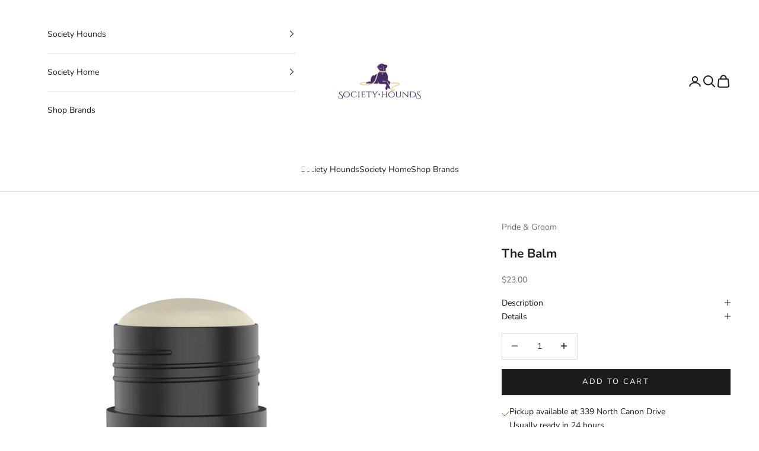

--- FILE ---
content_type: text/html; charset=utf-8
request_url: https://societyhounds.com/products/the-balm
body_size: 78241
content:
<!doctype html>

<html class="no-js" lang="en" dir="ltr">
  <head>
    <meta charset="utf-8">
    <meta name="viewport" content="width=device-width, initial-scale=1.0, height=device-height, minimum-scale=1.0, maximum-scale=5.0">

    <title>The Balm</title><meta name="description" content="THE BALM targets areas susceptible to dryness, whether it&#39;s due to chilly weather, environmental factors, or genetic predispositions. Simply apply a swift layer of the balm to paws, noses, and troublesome dry patches for moisturizing, healing, and enduring comfort. Say goodbye to rough spots!"><link rel="canonical" href="https://societyhounds.com/products/the-balm"><link rel="shortcut icon" href="//societyhounds.com/cdn/shop/files/SH_part_transparent_41ade150-cff5-4077-88e9-7c41db8525e2.png?v=1768496298&width=96">
      <link rel="apple-touch-icon" href="//societyhounds.com/cdn/shop/files/SH_part_transparent_41ade150-cff5-4077-88e9-7c41db8525e2.png?v=1768496298&width=180"><link rel="preconnect" href="https://fonts.shopifycdn.com" crossorigin><link rel="preload" href="//societyhounds.com/cdn/fonts/figtree/figtree_n4.3c0838aba1701047e60be6a99a1b0a40ce9b8419.woff2" as="font" type="font/woff2" crossorigin><link rel="preload" href="//societyhounds.com/cdn/fonts/nunito/nunito_n4.fc49103dc396b42cae9460289072d384b6c6eb63.woff2" as="font" type="font/woff2" crossorigin><meta property="og:type" content="product">
  <meta property="og:title" content="The Balm">
  <meta property="product:price:amount" content="23.00">
  <meta property="product:price:currency" content="USD"><meta property="og:image" content="http://societyhounds.com/cdn/shop/files/PG-BALM_9572d5c4-ba60-4a69-9334-edbf29d9c8f0.webp?v=1686340886&width=2048">
  <meta property="og:image:secure_url" content="https://societyhounds.com/cdn/shop/files/PG-BALM_9572d5c4-ba60-4a69-9334-edbf29d9c8f0.webp?v=1686340886&width=2048">
  <meta property="og:image:width" content="1100">
  <meta property="og:image:height" content="1100"><meta property="og:description" content="THE BALM targets areas susceptible to dryness, whether it&#39;s due to chilly weather, environmental factors, or genetic predispositions. Simply apply a swift layer of the balm to paws, noses, and troublesome dry patches for moisturizing, healing, and enduring comfort. Say goodbye to rough spots!"><meta property="og:url" content="https://societyhounds.com/products/the-balm">
<meta property="og:site_name" content="Society Hounds"><meta name="twitter:card" content="summary"><meta name="twitter:title" content="The Balm">
  <meta name="twitter:description" content="THE BALM targets areas susceptible to dryness, whether it&#39;s due to chilly weather, environmental factors, or genetic predispositions. Simply apply a swift layer of the balm to paws, noses, and troublesome dry patches for moisturizing, healing, and enduring comfort. Say goodbye to rough spots!"><meta name="twitter:image" content="https://societyhounds.com/cdn/shop/files/PG-BALM_9572d5c4-ba60-4a69-9334-edbf29d9c8f0.webp?crop=center&height=1200&v=1686340886&width=1200">
  <meta name="twitter:image:alt" content="">
  <script async crossorigin fetchpriority="high" src="/cdn/shopifycloud/importmap-polyfill/es-modules-shim.2.4.0.js"></script>
<script type="application/ld+json">
  {
    "@context": "https://schema.org",
    "@type": "Product",
    "productID": 8364075811137,
    "offers": [{
          "@type": "Offer",
          "name": "The Balm",
          "availability":"https://schema.org/InStock",
          "price": 23.0,
          "priceCurrency": "USD",
          "priceValidUntil": "2026-01-28","sku": "PG-604-6055-3535-09","gtin": "81678145","hasMerchantReturnPolicy": {
              "merchantReturnLink": "https:\/\/societyhounds.com\/policies\/refund-policy"
            },"url": "https://societyhounds.com/products/the-balm?variant=45323481678145"
        }
],"brand": {
      "@type": "Brand",
      "name": "Pride \u0026 Groom"
    },
    "name": "The Balm",
    "description": "THE BALM targets areas susceptible to dryness, whether it's due to chilly weather, environmental factors, or genetic predispositions. Simply apply a swift layer of the balm to paws, noses, and troublesome dry patches for moisturizing, healing, and enduring comfort. Say goodbye to rough spots!",
    "category": "",
    "url": "https://societyhounds.com/products/the-balm",
    "sku": "PG-604-6055-3535-09","gtin": "81678145","weight": {
      "@type": "QuantitativeValue",
      "unitCode": "oz",
      "value": 5.5
      },"image": {
      "@type": "ImageObject",
      "url": "https://societyhounds.com/cdn/shop/files/PG-BALM_9572d5c4-ba60-4a69-9334-edbf29d9c8f0.webp?v=1686340886&width=1024",
      "image": "https://societyhounds.com/cdn/shop/files/PG-BALM_9572d5c4-ba60-4a69-9334-edbf29d9c8f0.webp?v=1686340886&width=1024",
      "name": "",
      "width": "1024",
      "height": "1024"
    }
  }
  </script>



  <script type="application/ld+json">
  {
    "@context": "https://schema.org",
    "@type": "BreadcrumbList",
  "itemListElement": [{
      "@type": "ListItem",
      "position": 1,
      "name": "Home",
      "item": "https://societyhounds.com"
    },{
          "@type": "ListItem",
          "position": 2,
          "name": "The Balm",
          "item": "https://societyhounds.com/products/the-balm"
        }]
  }
  </script>

<style>/* Typography (heading) */
  @font-face {
  font-family: Figtree;
  font-weight: 400;
  font-style: normal;
  font-display: fallback;
  src: url("//societyhounds.com/cdn/fonts/figtree/figtree_n4.3c0838aba1701047e60be6a99a1b0a40ce9b8419.woff2") format("woff2"),
       url("//societyhounds.com/cdn/fonts/figtree/figtree_n4.c0575d1db21fc3821f17fd6617d3dee552312137.woff") format("woff");
}

@font-face {
  font-family: Figtree;
  font-weight: 400;
  font-style: italic;
  font-display: fallback;
  src: url("//societyhounds.com/cdn/fonts/figtree/figtree_i4.89f7a4275c064845c304a4cf8a4a586060656db2.woff2") format("woff2"),
       url("//societyhounds.com/cdn/fonts/figtree/figtree_i4.6f955aaaafc55a22ffc1f32ecf3756859a5ad3e2.woff") format("woff");
}

/* Typography (body) */
  @font-face {
  font-family: Nunito;
  font-weight: 400;
  font-style: normal;
  font-display: fallback;
  src: url("//societyhounds.com/cdn/fonts/nunito/nunito_n4.fc49103dc396b42cae9460289072d384b6c6eb63.woff2") format("woff2"),
       url("//societyhounds.com/cdn/fonts/nunito/nunito_n4.5d26d13beeac3116db2479e64986cdeea4c8fbdd.woff") format("woff");
}

@font-face {
  font-family: Nunito;
  font-weight: 400;
  font-style: italic;
  font-display: fallback;
  src: url("//societyhounds.com/cdn/fonts/nunito/nunito_i4.fd53bf99043ab6c570187ed42d1b49192135de96.woff2") format("woff2"),
       url("//societyhounds.com/cdn/fonts/nunito/nunito_i4.cb3876a003a73aaae5363bb3e3e99d45ec598cc6.woff") format("woff");
}

@font-face {
  font-family: Nunito;
  font-weight: 700;
  font-style: normal;
  font-display: fallback;
  src: url("//societyhounds.com/cdn/fonts/nunito/nunito_n7.37cf9b8cf43b3322f7e6e13ad2aad62ab5dc9109.woff2") format("woff2"),
       url("//societyhounds.com/cdn/fonts/nunito/nunito_n7.45cfcfadc6630011252d54d5f5a2c7c98f60d5de.woff") format("woff");
}

@font-face {
  font-family: Nunito;
  font-weight: 700;
  font-style: italic;
  font-display: fallback;
  src: url("//societyhounds.com/cdn/fonts/nunito/nunito_i7.3f8ba2027bc9ceb1b1764ecab15bae73f86c4632.woff2") format("woff2"),
       url("//societyhounds.com/cdn/fonts/nunito/nunito_i7.82bfb5f86ec77ada3c9f660da22064c2e46e1469.woff") format("woff");
}

:root {
    /* Container */
    --container-max-width: 100%;
    --container-xxs-max-width: 27.5rem; /* 440px */
    --container-xs-max-width: 42.5rem; /* 680px */
    --container-sm-max-width: 61.25rem; /* 980px */
    --container-md-max-width: 71.875rem; /* 1150px */
    --container-lg-max-width: 78.75rem; /* 1260px */
    --container-xl-max-width: 85rem; /* 1360px */
    --container-gutter: 1.25rem;

    --section-vertical-spacing: 2.5rem;
    --section-vertical-spacing-tight:2.5rem;

    --section-stack-gap:2.25rem;
    --section-stack-gap-tight:2.25rem;

    /* Form settings */
    --form-gap: 1.25rem; /* Gap between fieldset and submit button */
    --fieldset-gap: 1rem; /* Gap between each form input within a fieldset */
    --form-control-gap: 0.625rem; /* Gap between input and label (ignored for floating label) */
    --checkbox-control-gap: 0.75rem; /* Horizontal gap between checkbox and its associated label */
    --input-padding-block: 0.65rem; /* Vertical padding for input, textarea and native select */
    --input-padding-inline: 0.8rem; /* Horizontal padding for input, textarea and native select */
    --checkbox-size: 0.875rem; /* Size (width and height) for checkbox */

    /* Other sizes */
    --sticky-area-height: calc(var(--announcement-bar-is-sticky, 0) * var(--announcement-bar-height, 0px) + var(--header-is-sticky, 0) * var(--header-is-visible, 1) * var(--header-height, 0px));

    /* RTL support */
    --transform-logical-flip: 1;
    --transform-origin-start: left;
    --transform-origin-end: right;

    /**
     * ---------------------------------------------------------------------
     * TYPOGRAPHY
     * ---------------------------------------------------------------------
     */

    /* Font properties */
    --heading-font-family: Figtree, sans-serif;
    --heading-font-weight: 400;
    --heading-font-style: normal;
    --heading-text-transform: uppercase;
    --heading-letter-spacing: 0.18em;
    --text-font-family: Nunito, sans-serif;
    --text-font-weight: 400;
    --text-font-style: normal;
    --text-letter-spacing: 0.0em;
    --button-font: var(--text-font-style) var(--text-font-weight) var(--text-sm) / 1.65 var(--text-font-family);
    --button-text-transform: uppercase;
    --button-letter-spacing: 0.18em;

    /* Font sizes */--text-heading-size-factor: 1;
    --text-h1: max(0.6875rem, clamp(1.375rem, 1.146341463414634rem + 0.975609756097561vw, 2rem) * var(--text-heading-size-factor));
    --text-h2: max(0.6875rem, clamp(1.25rem, 1.0670731707317074rem + 0.7804878048780488vw, 1.75rem) * var(--text-heading-size-factor));
    --text-h3: max(0.6875rem, clamp(1.125rem, 1.0335365853658536rem + 0.3902439024390244vw, 1.375rem) * var(--text-heading-size-factor));
    --text-h4: max(0.6875rem, clamp(1rem, 0.9542682926829268rem + 0.1951219512195122vw, 1.125rem) * var(--text-heading-size-factor));
    --text-h5: calc(0.875rem * var(--text-heading-size-factor));
    --text-h6: calc(0.75rem * var(--text-heading-size-factor));

    --text-xs: 0.75rem;
    --text-sm: 0.8125rem;
    --text-base: 0.875rem;
    --text-lg: 1.0rem;
    --text-xl: 1.125rem;

    /* Rounded variables (used for border radius) */
    --rounded-full: 9999px;
    --button-border-radius: 0.0rem;
    --input-border-radius: 0.0rem;

    /* Box shadow */
    --shadow-sm: 0 2px 8px rgb(0 0 0 / 0.05);
    --shadow: 0 5px 15px rgb(0 0 0 / 0.05);
    --shadow-md: 0 5px 30px rgb(0 0 0 / 0.05);
    --shadow-block: px px px rgb(var(--text-primary) / 0.0);

    /**
     * ---------------------------------------------------------------------
     * OTHER
     * ---------------------------------------------------------------------
     */

    --checkmark-svg-url: url(//societyhounds.com/cdn/shop/t/29/assets/checkmark.svg?v=77552481021870063511709273100);
    --cursor-zoom-in-svg-url: url(//societyhounds.com/cdn/shop/t/29/assets/cursor-zoom-in.svg?v=112480252220988712521716415690);
  }

  [dir="rtl"]:root {
    /* RTL support */
    --transform-logical-flip: -1;
    --transform-origin-start: right;
    --transform-origin-end: left;
  }

  @media screen and (min-width: 700px) {
    :root {
      /* Typography (font size) */
      --text-xs: 0.75rem;
      --text-sm: 0.8125rem;
      --text-base: 0.875rem;
      --text-lg: 1.0rem;
      --text-xl: 1.25rem;

      /* Spacing settings */
      --container-gutter: 2rem;
    }
  }

  @media screen and (min-width: 1000px) {
    :root {
      /* Spacing settings */
      --container-gutter: 3rem;

      --section-vertical-spacing: 4rem;
      --section-vertical-spacing-tight: 4rem;

      --section-stack-gap:3rem;
      --section-stack-gap-tight:3rem;
    }
  }:root {/* Overlay used for modal */
    --page-overlay: 0 0 0 / 0.4;

    /* We use the first scheme background as default */
    --page-background: ;

    /* Product colors */
    --on-sale-text: 227 44 43;
    --on-sale-badge-background: 227 44 43;
    --on-sale-badge-text: 255 255 255;
    --sold-out-badge-background: 239 239 239;
    --sold-out-badge-text: 0 0 0 / 0.65;
    --custom-badge-background: 28 28 28;
    --custom-badge-text: 255 255 255;
    --star-color: 28 28 28;

    /* Status colors */
    --success-background: 212 227 203;
    --success-text: 48 122 7;
    --warning-background: 253 241 224;
    --warning-text: 237 138 0;
    --error-background: 243 204 204;
    --error-text: 203 43 43;
  }.color-scheme--scheme-1 {
      /* Color settings */--accent: 28 28 28;
      --text-color: 28 28 28;
      --background: 255 255 255 / 1.0;
      --background-without-opacity: 255 255 255;
      --background-gradient: ;--border-color: 221 221 221;/* Button colors */
      --button-background: 28 28 28;
      --button-text-color: 255 255 255;

      /* Circled buttons */
      --circle-button-background: 255 255 255;
      --circle-button-text-color: 28 28 28;
    }.shopify-section:has(.section-spacing.color-scheme--bg-54922f2e920ba8346f6dc0fba343d673) + .shopify-section:has(.section-spacing.color-scheme--bg-54922f2e920ba8346f6dc0fba343d673:not(.bordered-section)) .section-spacing {
      padding-block-start: 0;
    }.color-scheme--scheme-2 {
      /* Color settings */--accent: 28 28 28;
      --text-color: 28 28 28;
      --background: 255 255 255 / 1.0;
      --background-without-opacity: 255 255 255;
      --background-gradient: ;--border-color: 221 221 221;/* Button colors */
      --button-background: 28 28 28;
      --button-text-color: 255 255 255;

      /* Circled buttons */
      --circle-button-background: 255 255 255;
      --circle-button-text-color: 28 28 28;
    }.shopify-section:has(.section-spacing.color-scheme--bg-54922f2e920ba8346f6dc0fba343d673) + .shopify-section:has(.section-spacing.color-scheme--bg-54922f2e920ba8346f6dc0fba343d673:not(.bordered-section)) .section-spacing {
      padding-block-start: 0;
    }.color-scheme--scheme-3 {
      /* Color settings */--accent: 255 255 255;
      --text-color: 255 255 255;
      --background: 28 28 28 / 1.0;
      --background-without-opacity: 28 28 28;
      --background-gradient: ;--border-color: 62 62 62;/* Button colors */
      --button-background: 255 255 255;
      --button-text-color: 28 28 28;

      /* Circled buttons */
      --circle-button-background: 255 255 255;
      --circle-button-text-color: 28 28 28;
    }.shopify-section:has(.section-spacing.color-scheme--bg-c1f8cb21047e4797e94d0969dc5d1e44) + .shopify-section:has(.section-spacing.color-scheme--bg-c1f8cb21047e4797e94d0969dc5d1e44:not(.bordered-section)) .section-spacing {
      padding-block-start: 0;
    }.color-scheme--scheme-4 {
      /* Color settings */--accent: 255 255 255;
      --text-color: 255 255 255;
      --background: 0 0 0 / 0.0;
      --background-without-opacity: 0 0 0;
      --background-gradient: ;--border-color: 255 255 255;/* Button colors */
      --button-background: 255 255 255;
      --button-text-color: 28 28 28;

      /* Circled buttons */
      --circle-button-background: 255 255 255;
      --circle-button-text-color: 28 28 28;
    }.shopify-section:has(.section-spacing.color-scheme--bg-3671eee015764974ee0aef1536023e0f) + .shopify-section:has(.section-spacing.color-scheme--bg-3671eee015764974ee0aef1536023e0f:not(.bordered-section)) .section-spacing {
      padding-block-start: 0;
    }.color-scheme--scheme-1284d379-552e-4aa9-b244-fef718aa98b7 {
      /* Color settings */--accent: 28 28 28;
      --text-color: 0 0 0;
      --background: 226 224 218 / 1.0;
      --background-without-opacity: 226 224 218;
      --background-gradient: ;--border-color: 192 190 185;/* Button colors */
      --button-background: 28 28 28;
      --button-text-color: 255 255 255;

      /* Circled buttons */
      --circle-button-background: 255 255 255;
      --circle-button-text-color: 28 28 28;
    }.shopify-section:has(.section-spacing.color-scheme--bg-c0a5f3c8235085e6d2c554bcf8de1ec1) + .shopify-section:has(.section-spacing.color-scheme--bg-c0a5f3c8235085e6d2c554bcf8de1ec1:not(.bordered-section)) .section-spacing {
      padding-block-start: 0;
    }.color-scheme--scheme-0275dd07-8153-4412-a777-94a0b558e65d {
      /* Color settings */--accent: 28 28 28;
      --text-color: 255 255 255;
      --background: 159 148 124 / 1.0;
      --background-without-opacity: 159 148 124;
      --background-gradient: ;--border-color: 173 164 144;/* Button colors */
      --button-background: 28 28 28;
      --button-text-color: 255 255 255;

      /* Circled buttons */
      --circle-button-background: 255 255 255;
      --circle-button-text-color: 28 28 28;
    }.shopify-section:has(.section-spacing.color-scheme--bg-85910dcba73b722573666e65265e7f04) + .shopify-section:has(.section-spacing.color-scheme--bg-85910dcba73b722573666e65265e7f04:not(.bordered-section)) .section-spacing {
      padding-block-start: 0;
    }.color-scheme--scheme-dfb6cd80-d9de-438d-a01e-d1a1ccd2d8a4 {
      /* Color settings */--accent: 28 28 28;
      --text-color: 255 255 255;
      --background: 89 89 89 / 1.0;
      --background-without-opacity: 89 89 89;
      --background-gradient: ;--border-color: 114 114 114;/* Button colors */
      --button-background: 28 28 28;
      --button-text-color: 255 255 255;

      /* Circled buttons */
      --circle-button-background: 255 255 255;
      --circle-button-text-color: 28 28 28;
    }.shopify-section:has(.section-spacing.color-scheme--bg-67d7d2d6cb1a3b03e651fc18ca41e886) + .shopify-section:has(.section-spacing.color-scheme--bg-67d7d2d6cb1a3b03e651fc18ca41e886:not(.bordered-section)) .section-spacing {
      padding-block-start: 0;
    }.color-scheme--dialog {
      /* Color settings */--accent: 28 28 28;
      --text-color: 28 28 28;
      --background: 255 255 255 / 1.0;
      --background-without-opacity: 255 255 255;
      --background-gradient: ;--border-color: 221 221 221;/* Button colors */
      --button-background: 28 28 28;
      --button-text-color: 255 255 255;

      /* Circled buttons */
      --circle-button-background: 255 255 255;
      --circle-button-text-color: 28 28 28;
    }
</style><script>
  document.documentElement.classList.replace('no-js', 'js');

  // This allows to expose several variables to the global scope, to be used in scripts
  window.themeVariables = {
    settings: {
      showPageTransition: false,
      pageType: "product",
      moneyFormat: "${{amount}}",
      moneyWithCurrencyFormat: "${{amount}} USD",
      currencyCodeEnabled: false,
      cartType: "page",
      staggerMenuApparition: true
    },

    strings: {
      addToCartButton: "Add to cart",
      soldOutButton: "Sold out",
      preOrderButton: "Pre-order",
      unavailableButton: "Unavailable",
      addedToCart: "Added to your cart!",
      closeGallery: "Close gallery",
      zoomGallery: "Zoom picture",
      errorGallery: "Image cannot be loaded",
      soldOutBadge: "Sold out",
      discountBadge: "Save @@",
      sku: "SKU:",
      shippingEstimatorNoResults: "Sorry, we do not ship to your address.",
      shippingEstimatorOneResult: "There is one shipping rate for your address:",
      shippingEstimatorMultipleResults: "There are several shipping rates for your address:",
      shippingEstimatorError: "One or more error occurred while retrieving shipping rates:",
      next: "Next",
      previous: "Previous"
    },

    mediaQueries: {
      'sm': 'screen and (min-width: 700px)',
      'md': 'screen and (min-width: 1000px)',
      'lg': 'screen and (min-width: 1150px)',
      'xl': 'screen and (min-width: 1400px)',
      '2xl': 'screen and (min-width: 1600px)',
      'sm-max': 'screen and (max-width: 699px)',
      'md-max': 'screen and (max-width: 999px)',
      'lg-max': 'screen and (max-width: 1149px)',
      'xl-max': 'screen and (max-width: 1399px)',
      '2xl-max': 'screen and (max-width: 1599px)',
      'motion-safe': '(prefers-reduced-motion: no-preference)',
      'motion-reduce': '(prefers-reduced-motion: reduce)',
      'supports-hover': 'screen and (pointer: fine)',
      'supports-touch': 'screen and (hover: none)'
    }
  };</script><script>
      if (!(HTMLScriptElement.supports && HTMLScriptElement.supports('importmap'))) {
        const importMapPolyfill = document.createElement('script');
        importMapPolyfill.async = true;
        importMapPolyfill.src = "//societyhounds.com/cdn/shop/t/29/assets/es-module-shims.min.js?v=163628956881225179081711554802";

        document.head.appendChild(importMapPolyfill);
      }
    </script>

    <script type="importmap">{
        "imports": {
          "vendor": "//societyhounds.com/cdn/shop/t/29/assets/vendor.min.js?v=55120211853256353121711554803",
          "theme": "//societyhounds.com/cdn/shop/t/29/assets/theme.js?v=41870847793071402691711554803",
          "photoswipe": "//societyhounds.com/cdn/shop/t/29/assets/photoswipe.min.js?v=20290624223189769891709273082"
        }
      }
    </script>

    <script type="module" src="//societyhounds.com/cdn/shop/t/29/assets/vendor.min.js?v=55120211853256353121711554803"></script>
    <script type="module" src="//societyhounds.com/cdn/shop/t/29/assets/theme.js?v=41870847793071402691711554803"></script>

    <script>window.performance && window.performance.mark && window.performance.mark('shopify.content_for_header.start');</script><meta name="facebook-domain-verification" content="yr4fnwjm78zl9rvux6679498pbn905">
<meta name="google-site-verification" content="cyKLJ80RymuHFsuq7czCLBt-8iVyO6zuJZ2D38Eg4PY">
<meta id="shopify-digital-wallet" name="shopify-digital-wallet" content="/70789497153/digital_wallets/dialog">
<meta name="shopify-checkout-api-token" content="35ccf1372be5213160f383c4a05e3a9b">
<meta id="in-context-paypal-metadata" data-shop-id="70789497153" data-venmo-supported="false" data-environment="production" data-locale="en_US" data-paypal-v4="true" data-currency="USD">
<link rel="alternate" type="application/json+oembed" href="https://societyhounds.com/products/the-balm.oembed">
<script async="async" src="/checkouts/internal/preloads.js?locale=en-US"></script>
<link rel="preconnect" href="https://shop.app" crossorigin="anonymous">
<script async="async" src="https://shop.app/checkouts/internal/preloads.js?locale=en-US&shop_id=70789497153" crossorigin="anonymous"></script>
<script id="apple-pay-shop-capabilities" type="application/json">{"shopId":70789497153,"countryCode":"US","currencyCode":"USD","merchantCapabilities":["supports3DS"],"merchantId":"gid:\/\/shopify\/Shop\/70789497153","merchantName":"Society Hounds","requiredBillingContactFields":["postalAddress","email","phone"],"requiredShippingContactFields":["postalAddress","email","phone"],"shippingType":"shipping","supportedNetworks":["visa","masterCard","amex","discover","elo","jcb"],"total":{"type":"pending","label":"Society Hounds","amount":"1.00"},"shopifyPaymentsEnabled":true,"supportsSubscriptions":true}</script>
<script id="shopify-features" type="application/json">{"accessToken":"35ccf1372be5213160f383c4a05e3a9b","betas":["rich-media-storefront-analytics"],"domain":"societyhounds.com","predictiveSearch":true,"shopId":70789497153,"locale":"en"}</script>
<script>var Shopify = Shopify || {};
Shopify.shop = "society-hounds.myshopify.com";
Shopify.locale = "en";
Shopify.currency = {"active":"USD","rate":"1.0"};
Shopify.country = "US";
Shopify.theme = {"name":"Prestige","id":166232293697,"schema_name":"Prestige","schema_version":"9.1.0","theme_store_id":855,"role":"main"};
Shopify.theme.handle = "null";
Shopify.theme.style = {"id":null,"handle":null};
Shopify.cdnHost = "societyhounds.com/cdn";
Shopify.routes = Shopify.routes || {};
Shopify.routes.root = "/";</script>
<script type="module">!function(o){(o.Shopify=o.Shopify||{}).modules=!0}(window);</script>
<script>!function(o){function n(){var o=[];function n(){o.push(Array.prototype.slice.apply(arguments))}return n.q=o,n}var t=o.Shopify=o.Shopify||{};t.loadFeatures=n(),t.autoloadFeatures=n()}(window);</script>
<script>
  window.ShopifyPay = window.ShopifyPay || {};
  window.ShopifyPay.apiHost = "shop.app\/pay";
  window.ShopifyPay.redirectState = null;
</script>
<script id="shop-js-analytics" type="application/json">{"pageType":"product"}</script>
<script defer="defer" async type="module" src="//societyhounds.com/cdn/shopifycloud/shop-js/modules/v2/client.init-shop-cart-sync_C5BV16lS.en.esm.js"></script>
<script defer="defer" async type="module" src="//societyhounds.com/cdn/shopifycloud/shop-js/modules/v2/chunk.common_CygWptCX.esm.js"></script>
<script type="module">
  await import("//societyhounds.com/cdn/shopifycloud/shop-js/modules/v2/client.init-shop-cart-sync_C5BV16lS.en.esm.js");
await import("//societyhounds.com/cdn/shopifycloud/shop-js/modules/v2/chunk.common_CygWptCX.esm.js");

  window.Shopify.SignInWithShop?.initShopCartSync?.({"fedCMEnabled":true,"windoidEnabled":true});

</script>
<script defer="defer" async type="module" src="//societyhounds.com/cdn/shopifycloud/shop-js/modules/v2/client.payment-terms_CZxnsJam.en.esm.js"></script>
<script defer="defer" async type="module" src="//societyhounds.com/cdn/shopifycloud/shop-js/modules/v2/chunk.common_CygWptCX.esm.js"></script>
<script defer="defer" async type="module" src="//societyhounds.com/cdn/shopifycloud/shop-js/modules/v2/chunk.modal_D71HUcav.esm.js"></script>
<script type="module">
  await import("//societyhounds.com/cdn/shopifycloud/shop-js/modules/v2/client.payment-terms_CZxnsJam.en.esm.js");
await import("//societyhounds.com/cdn/shopifycloud/shop-js/modules/v2/chunk.common_CygWptCX.esm.js");
await import("//societyhounds.com/cdn/shopifycloud/shop-js/modules/v2/chunk.modal_D71HUcav.esm.js");

  
</script>
<script>
  window.Shopify = window.Shopify || {};
  if (!window.Shopify.featureAssets) window.Shopify.featureAssets = {};
  window.Shopify.featureAssets['shop-js'] = {"shop-cart-sync":["modules/v2/client.shop-cart-sync_ZFArdW7E.en.esm.js","modules/v2/chunk.common_CygWptCX.esm.js"],"init-fed-cm":["modules/v2/client.init-fed-cm_CmiC4vf6.en.esm.js","modules/v2/chunk.common_CygWptCX.esm.js"],"shop-button":["modules/v2/client.shop-button_tlx5R9nI.en.esm.js","modules/v2/chunk.common_CygWptCX.esm.js"],"shop-cash-offers":["modules/v2/client.shop-cash-offers_DOA2yAJr.en.esm.js","modules/v2/chunk.common_CygWptCX.esm.js","modules/v2/chunk.modal_D71HUcav.esm.js"],"init-windoid":["modules/v2/client.init-windoid_sURxWdc1.en.esm.js","modules/v2/chunk.common_CygWptCX.esm.js"],"shop-toast-manager":["modules/v2/client.shop-toast-manager_ClPi3nE9.en.esm.js","modules/v2/chunk.common_CygWptCX.esm.js"],"init-shop-email-lookup-coordinator":["modules/v2/client.init-shop-email-lookup-coordinator_B8hsDcYM.en.esm.js","modules/v2/chunk.common_CygWptCX.esm.js"],"init-shop-cart-sync":["modules/v2/client.init-shop-cart-sync_C5BV16lS.en.esm.js","modules/v2/chunk.common_CygWptCX.esm.js"],"avatar":["modules/v2/client.avatar_BTnouDA3.en.esm.js"],"pay-button":["modules/v2/client.pay-button_FdsNuTd3.en.esm.js","modules/v2/chunk.common_CygWptCX.esm.js"],"init-customer-accounts":["modules/v2/client.init-customer-accounts_DxDtT_ad.en.esm.js","modules/v2/client.shop-login-button_C5VAVYt1.en.esm.js","modules/v2/chunk.common_CygWptCX.esm.js","modules/v2/chunk.modal_D71HUcav.esm.js"],"init-shop-for-new-customer-accounts":["modules/v2/client.init-shop-for-new-customer-accounts_ChsxoAhi.en.esm.js","modules/v2/client.shop-login-button_C5VAVYt1.en.esm.js","modules/v2/chunk.common_CygWptCX.esm.js","modules/v2/chunk.modal_D71HUcav.esm.js"],"shop-login-button":["modules/v2/client.shop-login-button_C5VAVYt1.en.esm.js","modules/v2/chunk.common_CygWptCX.esm.js","modules/v2/chunk.modal_D71HUcav.esm.js"],"init-customer-accounts-sign-up":["modules/v2/client.init-customer-accounts-sign-up_CPSyQ0Tj.en.esm.js","modules/v2/client.shop-login-button_C5VAVYt1.en.esm.js","modules/v2/chunk.common_CygWptCX.esm.js","modules/v2/chunk.modal_D71HUcav.esm.js"],"shop-follow-button":["modules/v2/client.shop-follow-button_Cva4Ekp9.en.esm.js","modules/v2/chunk.common_CygWptCX.esm.js","modules/v2/chunk.modal_D71HUcav.esm.js"],"checkout-modal":["modules/v2/client.checkout-modal_BPM8l0SH.en.esm.js","modules/v2/chunk.common_CygWptCX.esm.js","modules/v2/chunk.modal_D71HUcav.esm.js"],"lead-capture":["modules/v2/client.lead-capture_Bi8yE_yS.en.esm.js","modules/v2/chunk.common_CygWptCX.esm.js","modules/v2/chunk.modal_D71HUcav.esm.js"],"shop-login":["modules/v2/client.shop-login_D6lNrXab.en.esm.js","modules/v2/chunk.common_CygWptCX.esm.js","modules/v2/chunk.modal_D71HUcav.esm.js"],"payment-terms":["modules/v2/client.payment-terms_CZxnsJam.en.esm.js","modules/v2/chunk.common_CygWptCX.esm.js","modules/v2/chunk.modal_D71HUcav.esm.js"]};
</script>
<script>(function() {
  var isLoaded = false;
  function asyncLoad() {
    if (isLoaded) return;
    isLoaded = true;
    var urls = ["\/\/app.backinstock.org\/widget\/77918_1685140767.js?category=bis\u0026v=6\u0026shop=society-hounds.myshopify.com","\/\/shopify.privy.com\/widget.js?shop=society-hounds.myshopify.com","https:\/\/app.virtueimpact.com\/widgets\/3237\/learn-more-embed.js?shop=society-hounds.myshopify.com","https:\/\/app.virtueimpact.com\/widgets\/3237\/product-page.js?shop=society-hounds.myshopify.com","https:\/\/app.virtueimpact.com\/widgets\/3237\/customer-donations.js?shop=society-hounds.myshopify.com","https:\/\/assets.dailykarma.io\/prod\/init-v3.js?shop=society-hounds.myshopify.com"];
    for (var i = 0; i < urls.length; i++) {
      var s = document.createElement('script');
      s.type = 'text/javascript';
      s.async = true;
      s.src = urls[i];
      var x = document.getElementsByTagName('script')[0];
      x.parentNode.insertBefore(s, x);
    }
  };
  if(window.attachEvent) {
    window.attachEvent('onload', asyncLoad);
  } else {
    window.addEventListener('load', asyncLoad, false);
  }
})();</script>
<script id="__st">var __st={"a":70789497153,"offset":-28800,"reqid":"d49935e3-3822-4437-9ff1-f084e76ad025-1768744086","pageurl":"societyhounds.com\/products\/the-balm","u":"8887ce85bf31","p":"product","rtyp":"product","rid":8364075811137};</script>
<script>window.ShopifyPaypalV4VisibilityTracking = true;</script>
<script id="captcha-bootstrap">!function(){'use strict';const t='contact',e='account',n='new_comment',o=[[t,t],['blogs',n],['comments',n],[t,'customer']],c=[[e,'customer_login'],[e,'guest_login'],[e,'recover_customer_password'],[e,'create_customer']],r=t=>t.map((([t,e])=>`form[action*='/${t}']:not([data-nocaptcha='true']) input[name='form_type'][value='${e}']`)).join(','),a=t=>()=>t?[...document.querySelectorAll(t)].map((t=>t.form)):[];function s(){const t=[...o],e=r(t);return a(e)}const i='password',u='form_key',d=['recaptcha-v3-token','g-recaptcha-response','h-captcha-response',i],f=()=>{try{return window.sessionStorage}catch{return}},m='__shopify_v',_=t=>t.elements[u];function p(t,e,n=!1){try{const o=window.sessionStorage,c=JSON.parse(o.getItem(e)),{data:r}=function(t){const{data:e,action:n}=t;return t[m]||n?{data:e,action:n}:{data:t,action:n}}(c);for(const[e,n]of Object.entries(r))t.elements[e]&&(t.elements[e].value=n);n&&o.removeItem(e)}catch(o){console.error('form repopulation failed',{error:o})}}const l='form_type',E='cptcha';function T(t){t.dataset[E]=!0}const w=window,h=w.document,L='Shopify',v='ce_forms',y='captcha';let A=!1;((t,e)=>{const n=(g='f06e6c50-85a8-45c8-87d0-21a2b65856fe',I='https://cdn.shopify.com/shopifycloud/storefront-forms-hcaptcha/ce_storefront_forms_captcha_hcaptcha.v1.5.2.iife.js',D={infoText:'Protected by hCaptcha',privacyText:'Privacy',termsText:'Terms'},(t,e,n)=>{const o=w[L][v],c=o.bindForm;if(c)return c(t,g,e,D).then(n);var r;o.q.push([[t,g,e,D],n]),r=I,A||(h.body.append(Object.assign(h.createElement('script'),{id:'captcha-provider',async:!0,src:r})),A=!0)});var g,I,D;w[L]=w[L]||{},w[L][v]=w[L][v]||{},w[L][v].q=[],w[L][y]=w[L][y]||{},w[L][y].protect=function(t,e){n(t,void 0,e),T(t)},Object.freeze(w[L][y]),function(t,e,n,w,h,L){const[v,y,A,g]=function(t,e,n){const i=e?o:[],u=t?c:[],d=[...i,...u],f=r(d),m=r(i),_=r(d.filter((([t,e])=>n.includes(e))));return[a(f),a(m),a(_),s()]}(w,h,L),I=t=>{const e=t.target;return e instanceof HTMLFormElement?e:e&&e.form},D=t=>v().includes(t);t.addEventListener('submit',(t=>{const e=I(t);if(!e)return;const n=D(e)&&!e.dataset.hcaptchaBound&&!e.dataset.recaptchaBound,o=_(e),c=g().includes(e)&&(!o||!o.value);(n||c)&&t.preventDefault(),c&&!n&&(function(t){try{if(!f())return;!function(t){const e=f();if(!e)return;const n=_(t);if(!n)return;const o=n.value;o&&e.removeItem(o)}(t);const e=Array.from(Array(32),(()=>Math.random().toString(36)[2])).join('');!function(t,e){_(t)||t.append(Object.assign(document.createElement('input'),{type:'hidden',name:u})),t.elements[u].value=e}(t,e),function(t,e){const n=f();if(!n)return;const o=[...t.querySelectorAll(`input[type='${i}']`)].map((({name:t})=>t)),c=[...d,...o],r={};for(const[a,s]of new FormData(t).entries())c.includes(a)||(r[a]=s);n.setItem(e,JSON.stringify({[m]:1,action:t.action,data:r}))}(t,e)}catch(e){console.error('failed to persist form',e)}}(e),e.submit())}));const S=(t,e)=>{t&&!t.dataset[E]&&(n(t,e.some((e=>e===t))),T(t))};for(const o of['focusin','change'])t.addEventListener(o,(t=>{const e=I(t);D(e)&&S(e,y())}));const B=e.get('form_key'),M=e.get(l),P=B&&M;t.addEventListener('DOMContentLoaded',(()=>{const t=y();if(P)for(const e of t)e.elements[l].value===M&&p(e,B);[...new Set([...A(),...v().filter((t=>'true'===t.dataset.shopifyCaptcha))])].forEach((e=>S(e,t)))}))}(h,new URLSearchParams(w.location.search),n,t,e,['guest_login'])})(!1,!0)}();</script>
<script integrity="sha256-4kQ18oKyAcykRKYeNunJcIwy7WH5gtpwJnB7kiuLZ1E=" data-source-attribution="shopify.loadfeatures" defer="defer" src="//societyhounds.com/cdn/shopifycloud/storefront/assets/storefront/load_feature-a0a9edcb.js" crossorigin="anonymous"></script>
<script crossorigin="anonymous" defer="defer" src="//societyhounds.com/cdn/shopifycloud/storefront/assets/shopify_pay/storefront-65b4c6d7.js?v=20250812"></script>
<script data-source-attribution="shopify.dynamic_checkout.dynamic.init">var Shopify=Shopify||{};Shopify.PaymentButton=Shopify.PaymentButton||{isStorefrontPortableWallets:!0,init:function(){window.Shopify.PaymentButton.init=function(){};var t=document.createElement("script");t.src="https://societyhounds.com/cdn/shopifycloud/portable-wallets/latest/portable-wallets.en.js",t.type="module",document.head.appendChild(t)}};
</script>
<script data-source-attribution="shopify.dynamic_checkout.buyer_consent">
  function portableWalletsHideBuyerConsent(e){var t=document.getElementById("shopify-buyer-consent"),n=document.getElementById("shopify-subscription-policy-button");t&&n&&(t.classList.add("hidden"),t.setAttribute("aria-hidden","true"),n.removeEventListener("click",e))}function portableWalletsShowBuyerConsent(e){var t=document.getElementById("shopify-buyer-consent"),n=document.getElementById("shopify-subscription-policy-button");t&&n&&(t.classList.remove("hidden"),t.removeAttribute("aria-hidden"),n.addEventListener("click",e))}window.Shopify?.PaymentButton&&(window.Shopify.PaymentButton.hideBuyerConsent=portableWalletsHideBuyerConsent,window.Shopify.PaymentButton.showBuyerConsent=portableWalletsShowBuyerConsent);
</script>
<script data-source-attribution="shopify.dynamic_checkout.cart.bootstrap">document.addEventListener("DOMContentLoaded",(function(){function t(){return document.querySelector("shopify-accelerated-checkout-cart, shopify-accelerated-checkout")}if(t())Shopify.PaymentButton.init();else{new MutationObserver((function(e,n){t()&&(Shopify.PaymentButton.init(),n.disconnect())})).observe(document.body,{childList:!0,subtree:!0})}}));
</script>
<link id="shopify-accelerated-checkout-styles" rel="stylesheet" media="screen" href="https://societyhounds.com/cdn/shopifycloud/portable-wallets/latest/accelerated-checkout-backwards-compat.css" crossorigin="anonymous">
<style id="shopify-accelerated-checkout-cart">
        #shopify-buyer-consent {
  margin-top: 1em;
  display: inline-block;
  width: 100%;
}

#shopify-buyer-consent.hidden {
  display: none;
}

#shopify-subscription-policy-button {
  background: none;
  border: none;
  padding: 0;
  text-decoration: underline;
  font-size: inherit;
  cursor: pointer;
}

#shopify-subscription-policy-button::before {
  box-shadow: none;
}

      </style>

<script>window.performance && window.performance.mark && window.performance.mark('shopify.content_for_header.end');</script>
<link href="//societyhounds.com/cdn/shop/t/29/assets/theme.css?v=29627410783445700671711554802" rel="stylesheet" type="text/css" media="all" /><!-- BEGIN app block: shopify://apps/klaviyo-email-marketing-sms/blocks/klaviyo-onsite-embed/2632fe16-c075-4321-a88b-50b567f42507 -->












  <script async src="https://static.klaviyo.com/onsite/js/SGFYsS/klaviyo.js?company_id=SGFYsS"></script>
  <script>!function(){if(!window.klaviyo){window._klOnsite=window._klOnsite||[];try{window.klaviyo=new Proxy({},{get:function(n,i){return"push"===i?function(){var n;(n=window._klOnsite).push.apply(n,arguments)}:function(){for(var n=arguments.length,o=new Array(n),w=0;w<n;w++)o[w]=arguments[w];var t="function"==typeof o[o.length-1]?o.pop():void 0,e=new Promise((function(n){window._klOnsite.push([i].concat(o,[function(i){t&&t(i),n(i)}]))}));return e}}})}catch(n){window.klaviyo=window.klaviyo||[],window.klaviyo.push=function(){var n;(n=window._klOnsite).push.apply(n,arguments)}}}}();</script>

  
    <script id="viewed_product">
      if (item == null) {
        var _learnq = _learnq || [];

        var MetafieldReviews = null
        var MetafieldYotpoRating = null
        var MetafieldYotpoCount = null
        var MetafieldLooxRating = null
        var MetafieldLooxCount = null
        var okendoProduct = null
        var okendoProductReviewCount = null
        var okendoProductReviewAverageValue = null
        try {
          // The following fields are used for Customer Hub recently viewed in order to add reviews.
          // This information is not part of __kla_viewed. Instead, it is part of __kla_viewed_reviewed_items
          MetafieldReviews = {};
          MetafieldYotpoRating = null
          MetafieldYotpoCount = null
          MetafieldLooxRating = null
          MetafieldLooxCount = null

          okendoProduct = null
          // If the okendo metafield is not legacy, it will error, which then requires the new json formatted data
          if (okendoProduct && 'error' in okendoProduct) {
            okendoProduct = null
          }
          okendoProductReviewCount = okendoProduct ? okendoProduct.reviewCount : null
          okendoProductReviewAverageValue = okendoProduct ? okendoProduct.reviewAverageValue : null
        } catch (error) {
          console.error('Error in Klaviyo onsite reviews tracking:', error);
        }

        var item = {
          Name: "The Balm",
          ProductID: 8364075811137,
          Categories: ["Beyond the Bath","Grooming","Grooming Products","Pride + Groom","Sale: Grooming","Selected Products"],
          ImageURL: "https://societyhounds.com/cdn/shop/files/PG-BALM_9572d5c4-ba60-4a69-9334-edbf29d9c8f0_grande.webp?v=1686340886",
          URL: "https://societyhounds.com/products/the-balm",
          Brand: "Pride \u0026 Groom",
          Price: "$23.00",
          Value: "23.00",
          CompareAtPrice: "$0.00"
        };
        _learnq.push(['track', 'Viewed Product', item]);
        _learnq.push(['trackViewedItem', {
          Title: item.Name,
          ItemId: item.ProductID,
          Categories: item.Categories,
          ImageUrl: item.ImageURL,
          Url: item.URL,
          Metadata: {
            Brand: item.Brand,
            Price: item.Price,
            Value: item.Value,
            CompareAtPrice: item.CompareAtPrice
          },
          metafields:{
            reviews: MetafieldReviews,
            yotpo:{
              rating: MetafieldYotpoRating,
              count: MetafieldYotpoCount,
            },
            loox:{
              rating: MetafieldLooxRating,
              count: MetafieldLooxCount,
            },
            okendo: {
              rating: okendoProductReviewAverageValue,
              count: okendoProductReviewCount,
            }
          }
        }]);
      }
    </script>
  




  <script>
    window.klaviyoReviewsProductDesignMode = false
  </script>







<!-- END app block --><!-- BEGIN app block: shopify://apps/custlo-customer-account-pro/blocks/app-embed/f81081fd-cd04-43ee-897a-18ef0e5d9b04 -->










<script>
const NEW_ROUTES = { profile: "/pages/custlo?a=cd_my-profile",orders: "/pages/custlo?a=cd_orders",default: "/pages/custlo",};
const cdSelector = ` a[href$="/account/login"], a[href*="/customer_authentication"],  a[href$="/account"], a[href^="https://shopify.com/"][href*="/account"], a[href*="/customer_identity/redirect"], header a.account-actions__link, a[href^="https://account."]`;
  window.moneyFormat = "${{amount}}";
   cart_lang_2 = "true";
    cdp_selector = "";
    lang_2 = "en";
    top_ordered_text_value = "Quantity ordered till now";
    cd_recently_viewed_products_add_to_cart = "Add to cart";
    cd_recently_viewed_products_sold_out     = "Sold out";
    cd_top_ordered_products_add_to_cart = "Add to cart";
    cd_top_ordered_products_sold_out     = "Sold out";
</script>
<script>
  window.custloIsCustomer = {
    isCustomer: false,
      shop_type: "https://societyhounds.com/customer_authentication/redirect?locale=en&region_country=US"
  };
</script>

     




  

<!-- BEGIN app snippet: css-variables --><style > :root
{
  --app_access_toggle: false;
  --updatebycustomer_toggle: true;
  --reorder_toggle: true;
  --sidebar_menu_size: 15px;
  --sidebar_heading_size: 40px;
  --sidebar_border: #4e2a67;
  --sidebar_menu_header_background: #fff;
  --main_container_background_color: ;
  --sidebar_menu_background: #fff;
  --sidebar_customer_name: #000;
  --sidebar_menu_text: #000;
  --sidebar_menu_active: #4e2a67;
  --sidebar_menu_hover: #d2b159;
  --sidebar_menu_active_text: #fff;
  --sidebar_menu_text_hover: #fff;
  --main_content_text_size: 16px;
  --main_content_heading_size: 40px;
  --main_content_background: #fff;
  --main_content_foreground: #fff;
  --register_primary_button: ;
  --registration_submit_button_align: ;
  --register_primary_button_text: ;
  --register_primary_button_hover: ;
  --main_content_primary: #000;
  --main_content_primary_text: #fff;
  --main_content_primary_hover: #fff;
  --main_content_heading: #000;
  --main_content_text: #4d4d4d;
  --main_content_label: #000;
  --main_content_foreground_text: #000;
  --main_content_order_item_back: ;
  --main_content_input_background: #F5F5F5;
  --main_content_border: #e5e5e5;
  --recently_viewed_products_title_font_size: 13px;
  --recently_viewed_products_price_font_size: 12px;
  --recently_viewed_products_add_to_card_font_size: 15px;
  --recently_viewed_products_title_align: left;
  --recently_viewed_products_price_align: left;
  --recently_viewed_products_text_color: #0d0d0d;
  --recently_viewed_products_price_color: #3d3d3d;
  --recently_viewed_products_add_to_cart_text_color: #fff;
  --recently_viewed_products_add_to_cart_text_hover_color: #fff;
  --recently_viewed_products_add_to_cart_background_color: #000;
  --recently_viewed_products_add_to_cart_background_hover_color: #000;
  --recently_viewed_products_add_to_cart_border_color: #000;
  --recently_viewed_products_add_to_cart_border_hover_color: #000;
  --recently_viewed_products_status: true;
  --recently_viewed_products_empty_text_align: left;
  --recently_viewed_products_empty_button_align: left;
  --recently_viewed_products_empty_text_color: #0d0d0d;
  --recently_viewed_products_empty_button_color: ;
  --recently_viewed_products_empty_text_font_size: 15px;
  --recently_viewed_products_empty_button_font_size: 15px;
  --recently_viewed_products_empty_button_text_color: #fff;
  --recently_viewed_products_empty_button_text_hover_color: #fff;
  --recently_viewed_products_empty_button_background_color: #000;
  --recently_viewed_products_empty_button_background_hover_color: #000;
  --recently_viewed_products_empty_button_border_color: #000;
  --recently_viewed_products_empty_button_border_hover_color: #000;
  --recently_viewed_products_variant_status:  block;
  --recently_viewed_products_quantity_status:  flex;
  --recently_viewed_products_price_status:  block;
  --recently_viewed_products_add_to_cart_status:  block;
  --top_ordered_products_title_font_size: 13px;
  --top_ordered_products_price_font_size: 12px;
  --top_ordered_products_count_font_size: 12px;
  --top_ordered_products_add_to_card_font_size: 15px;
  --top_ordered_products_title_align: left;
  --top_ordered_products_price_align: left;
  --top_ordered_products_count_align: left;
  --top_ordered_products_text_color: #0d0d0d;
  --top_ordered_products_price_color: #3d3d3d;
  --top_ordered_products_count_color: #3d3d3d;
  --top_ordered_products_add_to_cart_text_color: #fff;
  --top_ordered_products_add_to_cart_text_hover_color: #fff;
  --top_ordered_products_add_to_cart_background_color: #000;
  --top_ordered_products_add_to_cart_background_hover_color: #000;
  --top_ordered_products_add_to_cart_border_color: #000;
  --top_ordered_products_add_to_cart_border_hover_color: #000;
  --top_ordered_products_status: false;
  --top_ordered_products_empty_text_align: left;
  --top_ordered_products_empty_button_align: left;
  --top_ordered_products_empty_text_color: #0d0d0d;
  --top_ordered_products_empty_button_color: ;
  --top_ordered_products_empty_text_font_size: 15px;
  --top_ordered_products_empty_button_font_size: 15px;
  --top_ordered_products_empty_button_text_color: #fff;
  --top_ordered_products_empty_button_text_hover_color: #fff;
  --top_ordered_products_empty_button_background_color: #000;
  --top_ordered_products_empty_button_background_hover_color: #000;
  --top_ordered_products_empty_button_border_color: #000;
  --top_ordered_products_empty_button_border_hover_color: #000;
  --register_page_form_background_color: ;
  --register_form_width: px;
  --register_form_border_radius: px;
  --register_heading_font_size: 4rem;
  --register_heading_color: ;
  --register_label_font_color: ;
  --register_label_font_size: px;
  --register_input_background_color: ;
  --register_input_font_color: ;
  --register_input_border_color: #CFCFCF;
  --register_input_border_radius: 4px;
  --registration_submit_button_align: ;
  --register_primary_button_text: ;
  --register_primary_button_hover: ;
  --top_ordered_products_variant_status: block;
  --top_ordered_products_quantity_status: flex;
  --top_ordered_products_price_status: block;
  --top_ordered_products_add_to_cart_status: block;
}
</style><!-- END app snippet -->


  <script src="https://cdn.shopify.com/extensions/019bcbcb-c25e-7569-8858-332569f3be77/customer-dashboard-pro-354/assets/cd_recently_viewed.js" defer></script>


<!-- END app block --><!-- BEGIN app block: shopify://apps/rt-size-chart-size-guide/blocks/app-embed/13a9207b-9080-4ce4-b513-4b68a085eadb --><script>
  window.roarJs = window.roarJs || {};
  roarJs.SizeChartConfig = {
    metafields: {
      shop: "society-hounds.myshopify.com",
      settings: {"enabled":"1","block_order":["1716648450835","1717456812899","1717702365280","1717702987141","1717980089301","1717981066152","1717983530569","1717983928767","1718052270709","1720204424512","1720209520605","1720211344821","1720212178583","1720212810874","1725048237144","1725048717798","1725049502664","1725049917918","1725050578665","1725051063650","1725054331834","1726254589634","1726507992730","1729108675179","1729109939362","1729276786776","1729283047429","1729283455890","1729542115272","1729543289763","1730753165898","1730754251737","1731110404831","1731111697528","1731112383707","1731112949420","1731113177831","1731113469480","1731114117383","1731114840265","1731434516162","1731444638056","1731445736654","1731451890157","1731452931715","1731453825183","1734560269475","1739321465266","1744156702437","1744157386463","1750433344490","1750433660981","1750434230512"],"blocks":{"1716648450835":{"enabled":"1","param":{"table":"[[\"Sizing\",\"Inches\"],[\"Back Girth\",\"12-18 inches\"],[\"Chest Girth\",\"10-16 inches\"],[\"Belly Girth\",\"9-15 inches\"],[\"Width\",\"3\/4 inch\"]]","icon":"14","custom_icon":"","text":"Size chart","display":"both","show_more":"0","rule_type":"automated","rule_applied":"all","show_on_collection":"0","show_on_homepage":"0"},"title":"Allysa Payne Harnesses","float":{"position":"left","mobile_enabled":"1","mobile_position":"left","background":"#212121","color":"#ffffff","font_size":"12","text_transform":"uppercase"},"inline":{"position":"custom","custom_position":"before","custom_selector":".product-form__controls","color":"#212121","font_size":"17","text_transform":"none","margin":{"top":"0","right":"0","bottom":"10","left":"0"}},"more":{"position":"tab","tab":{"more":"How to measure","title":""},"content":"","image":{"enabled":"0","src":"","height":"","position":"top"}},"table":{"head_bg":"#ffffff","head_color":"#212121","even_bg":"#ffffff","even_color":"#212121","odd_bg":"#ffffff","odd_color":"#212121","hover_bg":"#ffffff","hover_color":"#212121","border_color":"#ebe9eb","align":"center"},"modal":{"background":"#ffffff","color":"#212121","font_size":"14","effect":"zoomIn","size":"medium","overlay_color":"#000000","overlay_opacity":"0.8"},"rules":{"1716648557686":{"column":"VENDOR","relation":"EQUALS","condition":"Allysa Payne"},"1716670653428":{"column":"TITLE","relation":"CONTAINS","condition":"Harnesses"}}},"1717456812899":{"enabled":"1","param":{"table":"[[\"\",\"Petite\",\"Mature\",\"Grand\"],[\"Length\",\"4.5 inches\",\"6 inches\",\"7.5 inches\"],[\"Width\",\"1 inch\",\"1.5 inches\",\"1.5 inches\"],[\"Height\",\"3.5 inches\",\"4.5 inches\",\"5.5 inches\"]]","icon":"13","custom_icon":"","text":"Size chart","display":"inline","show_more":"0","rule_type":"automated","rule_applied":"all","show_on_collection":"0","show_on_homepage":"0"},"title":"Couture Bows—Furdrobe","float":{"position":"left","mobile_enabled":"1","mobile_position":"left","background":"#212121","color":"#ffffff","font_size":"12","text_transform":"uppercase"},"inline":{"position":"custom","custom_position":"before","custom_selector":"#shopify-section-template--22226956648769__main DIV.section-spacing.section-spacing--tight.color-scheme.color-scheme--scheme-1.color-scheme--bg-54922f2e920ba8346f6dc0fba343d673 DIV.container.container--lg DIV.product SAFE-STICKY.product-info DIV.product-info__block-list DIV.product-info__block-group.accordion-group DIV.product-info__block-item DETAILS.accordion.group SUMMARY SPAN.accordion__toggle.h6","color":"#212121","font_size":"12","text_transform":"none","margin":{"top":"0","right":"0","bottom":"0","left":"0"}},"more":{"position":"tab","tab":{"more":"How to measure","title":""},"content":"","image":{"enabled":"0","src":"","height":"","position":"top"}},"table":{"head_bg":"#ebe9eb","head_color":"#212121","even_bg":"#fafbfb","even_color":"#212121","odd_bg":"#ffffff","odd_color":"#212121","hover_bg":"#f6f6f7","hover_color":"#212121","border_color":"#ebe9eb","align":"center"},"modal":{"background":"#ffffff","color":"#212121","font_size":"14","effect":"zoomIn","size":"medium","overlay_color":"#000000","overlay_opacity":"0.8"},"rules":{"1717457068494":{"column":"VENDOR","relation":"EQUALS","condition":"Furdrobe"},"1717457084663":{"column":"TITLE","relation":"CONTAINS","condition":"Bow"}}},"1717702365280":{"enabled":"0","param":{"table":"[[\"Size\",\"Neck Girth\",\"Chest Girth\",\"Length\"],[\"XXS\",\"9-10 inches\",\"11-13 inches\",\"7-9 inches\"],[\"XS\",\"10-11 inches\",\"13-15 inches\",\"9-11 inches\"],[\"S\",\"12-13 inches\",\"15-17 inches\",\"11-13 inches\"],[\"M\",\"14-15 inches\",\"19-20 inches\",\"14-16 inches\"],[\"L\",\"19-20 inches\",\"23-25 inches\",\"17-19 inches\"],[\"XL\",\"22-23 inches\",\"27-29 inches\",\"20-22 inches\"],[\"2XL\",\"25-26 inches\",\"33-35 inches\",\"23-25 inches\"],[\"3XL\",\"27-29 inches\",\"36-40 inches\",\"26-28 inches\"]]","icon":"14","custom_icon":"","text":"Size chart","display":"inline","show_more":"0","rule_type":"automated","rule_applied":"all","show_on_collection":"0","show_on_homepage":"0"},"title":"Ralph Lauren Classic Polo","float":{"position":"left","mobile_enabled":"1","mobile_position":"left","background":"#212121","color":"#ffffff","font_size":"12","text_transform":"uppercase"},"inline":{"position":"custom","custom_position":"before","custom_selector":"#shopify-section-template--22226956648769__main DIV.section-spacing.section-spacing--tight.color-scheme.color-scheme--scheme-1.color-scheme--bg-54922f2e920ba8346f6dc0fba343d673 DIV.container.container--lg DIV.product.showBackinstock SAFE-STICKY.product-info DIV.product-info__block-list DIV.product-info__block-group.accordion-group DIV.product-info__block-item DETAILS.accordion.group SUMMARY SPAN.accordion__toggle.h6","color":"#212121","font_size":"12","text_transform":"none","margin":{"top":"0","right":"0","bottom":"0","left":"0"}},"more":{"position":"tab","tab":{"more":"How to measure","title":""},"content":"","image":{"enabled":"0","src":"","height":"","position":"top"}},"table":{"head_bg":"#ebe9eb","head_color":"#212121","even_bg":"#fafbfb","even_color":"#212121","odd_bg":"#ffffff","odd_color":"#212121","hover_bg":"#f6f6f7","hover_color":"#212121","border_color":"#ebe9eb","align":"center"},"modal":{"background":"#ffffff","color":"#212121","font_size":"14","effect":"zoomIn","size":"medium","overlay_color":"#000000","overlay_opacity":"0.8"},"rules":{"1717702640588":{"column":"TITLE","relation":"EQUALS","condition":"Ralph Lauren Classic Polo"}}},"1717702987141":{"enabled":"1","param":{"table":"[[\"Size\",\"Neck Girth\",\"Width\"],[\"XXS\",\"12 inches\",\"3\/4 inch\"],[\"XS\",\"14 inches\",\"3\/4 inch\"],[\"S\",\"16 inches\",\"3\/4 inch\"],[\"M\",\" 18 inches\",\"3\/4 inch\"],[\"L\",\"20 inches\",\"3\/4 inch\"],[\"XL\",\"22 inches\",\"3\/4 inch\"]]","icon":"14","custom_icon":"","text":"Size chart","display":"inline","show_more":"0","rule_type":"automated","rule_applied":"all","show_on_collection":"0","show_on_homepage":"0"},"title":"Ultraviolet Crystal Collars","float":{"position":"left","mobile_enabled":"1","mobile_position":"left","background":"#212121","color":"#ffffff","font_size":"12","text_transform":"uppercase"},"inline":{"position":"custom","custom_position":"before","custom_selector":"#shopify-section-template--22226956648769__main DIV.section-spacing.section-spacing--tight.color-scheme.color-scheme--scheme-1.color-scheme--bg-54922f2e920ba8346f6dc0fba343d673 DIV.container.container--lg DIV.product SAFE-STICKY.product-info DIV.product-info__block-list DIV.product-info__block-group.accordion-group DIV.product-info__block-item DETAILS.accordion.group","color":"#212121","font_size":"12","text_transform":"none","margin":{"top":"0","right":"0","bottom":"0","left":"0"}},"more":{"position":"tab","tab":{"more":"How to measure","title":""},"content":"","image":{"enabled":"0","src":"","height":"","position":"top"}},"table":{"head_bg":"#ebe9eb","head_color":"#212121","even_bg":"#fafbfb","even_color":"#212121","odd_bg":"#ffffff","odd_color":"#212121","hover_bg":"#f6f6f7","hover_color":"#212121","border_color":"#ebe9eb","align":"center"},"modal":{"background":"#ffffff","color":"#212121","font_size":"14","effect":"zoomIn","size":"medium","overlay_color":"#000000","overlay_opacity":"0.8"},"rules":{"1717704451592":{"column":"TITLE","relation":"EQUALS","condition":"ULTRAVIOLET CRYSTAL COLLARS"}}},"1717980089301":{"enabled":"1","param":{"table":"[[\"Length\",\"Diameter\"],[\"36 inches\",\"42.5 inches\"]]","icon":"13","custom_icon":"","text":"Dimensions","display":"inline","show_more":"0","rule_type":"automated","rule_applied":"all","show_on_collection":"0","show_on_homepage":"0"},"title":"Umbrellas","float":{"position":"left","mobile_enabled":"1","mobile_position":"left","background":"#212121","color":"#ffffff","font_size":"12","text_transform":"uppercase"},"inline":{"position":"custom","custom_position":"before","custom_selector":"#shopify-section-template--22226956648769__main DIV.section-spacing.section-spacing--tight.color-scheme.color-scheme--scheme-1.color-scheme--bg-54922f2e920ba8346f6dc0fba343d673 DIV.container.container--lg DIV.product SAFE-STICKY.product-info DIV.product-info__block-list DIV.product-info__block-group.accordion-group DIV.product-info__block-item DETAILS.accordion.group SUMMARY SPAN.accordion__toggle.h6","color":"#212121","font_size":"12","text_transform":"none","margin":{"top":"0","right":"0","bottom":"0","left":"0"}},"more":{"position":"tab","tab":{"more":"How to measure","title":""},"content":"","image":{"enabled":"0","src":"","height":"","position":"top"}},"table":{"head_bg":"#ebe9eb","head_color":"#212121","even_bg":"#fafbfb","even_color":"#212121","odd_bg":"#ffffff","odd_color":"#212121","hover_bg":"#f6f6f7","hover_color":"#212121","border_color":"#ebe9eb","align":"center"},"modal":{"background":"#ffffff","color":"#212121","font_size":"14","effect":"zoomIn","size":"medium","overlay_color":"#000000","overlay_opacity":"0.8"},"rules":{"1717980127834":{"column":"TITLE","relation":"CONTAINS","condition":"Umbrella"},"1717980205658":{"column":"VENDOR","relation":"EQUALS","condition":"IL MARCHESATO"},"1717983644727":{"column":"TITLE","relation":"NOT_EQUALS","condition":"24k Yorkie Collapsible Umbrella"}}},"1717981066152":{"enabled":"1","param":{"table":"[[\"Length\"],[\"36 inches\"]]","icon":"13","custom_icon":"","text":"Dimensions","display":"inline","show_more":"0","rule_type":"automated","rule_applied":"all","show_on_collection":"0","show_on_homepage":"0"},"title":"Walking Canes","float":{"position":"left","mobile_enabled":"1","mobile_position":"left","background":"#212121","color":"#ffffff","font_size":"12","text_transform":"uppercase"},"inline":{"position":"custom","custom_position":"before","custom_selector":"#shopify-section-template--22226956648769__main DIV.section-spacing.section-spacing--tight.color-scheme.color-scheme--scheme-1.color-scheme--bg-54922f2e920ba8346f6dc0fba343d673 DIV.container.container--lg DIV.product SAFE-STICKY.product-info DIV.product-info__block-list DIV.product-info__block-group.accordion-group DIV.product-info__block-item DETAILS.accordion.group","color":"#212121","font_size":"12","text_transform":"none","margin":{"top":"0","right":"0","bottom":"0","left":"0"}},"more":{"position":"tab","tab":{"more":"How to measure","title":""},"content":"","image":{"enabled":"0","src":"","height":"","position":"top"}},"table":{"head_bg":"#ebe9eb","head_color":"#212121","even_bg":"#fafbfb","even_color":"#212121","odd_bg":"#ffffff","odd_color":"#212121","hover_bg":"#f6f6f7","hover_color":"#212121","border_color":"#ebe9eb","align":"center"},"modal":{"background":"#ffffff","color":"#212121","font_size":"14","effect":"zoomIn","size":"medium","overlay_color":"#000000","overlay_opacity":"0.8"},"rules":{"1717981103788":{"column":"TITLE","relation":"CONTAINS","condition":"Cane"},"1717981130001":{"column":"VENDOR","relation":"EQUALS","condition":"IL MARCHESATO"}}},"1717983530569":{"enabled":"1","param":{"table":"[[\"Length\",\"Diameter\"],[\"17.5\\\"\",\"37\\\"\"]]","icon":"13","custom_icon":"","text":"Dimensions","display":"inline","show_more":"0","rule_type":"automated","rule_applied":"all","show_on_collection":"0","show_on_homepage":"0"},"title":"24k Yorkie Collapsible Umbrella","float":{"position":"left","mobile_enabled":"1","mobile_position":"left","background":"#212121","color":"#ffffff","font_size":"12","text_transform":"uppercase"},"inline":{"position":"custom","custom_position":"before","custom_selector":"#shopify-section-template--22226956648769__main DIV.section-spacing.section-spacing--tight.color-scheme.color-scheme--scheme-1.color-scheme--bg-54922f2e920ba8346f6dc0fba343d673 DIV.container.container--lg DIV.product SAFE-STICKY.product-info DIV.product-info__block-list DIV.product-info__block-group.accordion-group DIV.product-info__block-item DETAILS.accordion.group","color":"#212121","font_size":"12","text_transform":"none","margin":{"top":"0","right":"0","bottom":"0","left":"0"}},"more":{"position":"tab","tab":{"more":"How to measure","title":""},"content":"","image":{"enabled":"0","src":"","height":"","position":"top"}},"table":{"head_bg":"#ebe9eb","head_color":"#212121","even_bg":"#fafbfb","even_color":"#212121","odd_bg":"#ffffff","odd_color":"#212121","hover_bg":"#f6f6f7","hover_color":"#212121","border_color":"#ebe9eb","align":"center"},"modal":{"background":"#ffffff","color":"#212121","font_size":"14","effect":"zoomIn","size":"medium","overlay_color":"#000000","overlay_opacity":"0.8"},"rules":{"1717983578150":{"column":"TITLE","relation":"EQUALS","condition":"24k Yorkie Collapsible Umbrella"}}},"1717983928767":{"enabled":"1","param":{"table":"[[\"Length\",\"Width\"],[\"5.5 inches\",\"5.5 inches\"]]","icon":"8","custom_icon":"","text":"Dimensions","display":"inline","show_more":"0","rule_type":"automated","rule_applied":"all","show_on_collection":"0","show_on_homepage":"0"},"title":"MPC Cards","float":{"position":"left","mobile_enabled":"1","mobile_position":"left","background":"#212121","color":"#ffffff","font_size":"12","text_transform":"uppercase"},"inline":{"position":"custom","custom_position":"before","custom_selector":"#shopify-section-template--22226956648769__main DIV.section-spacing.section-spacing--tight.color-scheme.color-scheme--scheme-1.color-scheme--bg-54922f2e920ba8346f6dc0fba343d673 DIV.container.container--lg DIV.product SAFE-STICKY.product-info DIV.product-info__block-list DIV.product-info__block-group.accordion-group DIV.product-info__block-item DETAILS.accordion.group","color":"#212121","font_size":"12","text_transform":"none","margin":{"top":"0","right":"0","bottom":"0","left":"0"}},"more":{"position":"tab","tab":{"more":"How to measure","title":""},"content":"","image":{"enabled":"0","src":"","height":"","position":"top"}},"table":{"head_bg":"#ebe9eb","head_color":"#212121","even_bg":"#fafbfb","even_color":"#212121","odd_bg":"#ffffff","odd_color":"#212121","hover_bg":"#f6f6f7","hover_color":"#212121","border_color":"#ebe9eb","align":"center"},"modal":{"background":"#ffffff","color":"#212121","font_size":"14","effect":"zoomIn","size":"medium","overlay_color":"#000000","overlay_opacity":"0.8"},"rules":{"1717983970187":{"column":"VENDOR","relation":"EQUALS","condition":"Molly's Paper Co."}}},"1718052270709":{"enabled":"1","param":{"table":"[[\"Size\",\"Length\",\"Width\"],[\"3XS Narrow\",\"10 inches\",\"Narrow: 1\/2 inch\"],[\"2XS Narrow\",\"12 inches\",\"Narrow: 1\/2 inch\"],[\"XS Narrow\",\"14 inches\",\"Narrow: 1\/2 inch\"],[\"S Standard\",\"16 inches\",\"Standard: 3\/4 inch\"],[\"M Standard\",\"18 inches\",\"Standard: 3\/4 inch\"],[\"L Wide\",\"20 inches\",\"Wide: 1 inch\"],[\"XL Wide\",\"22 inches\",\"Wide: 1 inch\"],[\"XL Thick\",\"22 inches\",\"Thick: 1.5 inches\"]]","icon":"13","custom_icon":"","text":"Size chart","display":"inline","show_more":"0","rule_type":"automated","rule_applied":"all","show_on_collection":"0","show_on_homepage":"0"},"title":"CHAKRA COLLARS","float":{"position":"left","mobile_enabled":"1","mobile_position":"left","background":"#212121","color":"#ffffff","font_size":"12","text_transform":"uppercase"},"inline":{"position":"custom","custom_position":"before","custom_selector":"#shopify-section-template--22226956648769__main DIV.section-spacing.section-spacing--tight.color-scheme.color-scheme--scheme-1.color-scheme--bg-54922f2e920ba8346f6dc0fba343d673 DIV.container.container--lg DIV.product SAFE-STICKY.product-info DIV.product-info__block-list DIV.product-info__block-group.accordion-group DIV.product-info__block-item DETAILS.accordion.group SUMMARY SPAN.accordion__toggle.h6","color":"#212121","font_size":"12","text_transform":"none","margin":{"top":"0","right":"0","bottom":"0","left":"0"}},"more":{"position":"tab","tab":{"more":"How to measure","title":""},"content":"","image":{"enabled":"0","src":"","height":"","position":"top"}},"table":{"head_bg":"#ebe9eb","head_color":"#212121","even_bg":"#fafbfb","even_color":"#212121","odd_bg":"#ffffff","odd_color":"#212121","hover_bg":"#f6f6f7","hover_color":"#212121","border_color":"#ebe9eb","align":"center"},"modal":{"background":"#ffffff","color":"#212121","font_size":"14","effect":"zoomIn","size":"medium","overlay_color":"#000000","overlay_opacity":"0.8"},"rules":{"1718052299042":{"column":"TITLE","relation":"EQUALS","condition":"CHAKRA COLLARS"}}},"1720204424512":{"enabled":"1","param":{"table":"[[\"Size\",\"Neck Girth\",\"Chest Girth\",\"Back Length\"],[\"XXS\",\"8–10 inches\",\"10–14.5 inches\",\"4.5+ inches\"],[\"XS\",\"11–14 inches\",\"13–17.5 inches\",\"5.5+ inches\"],[\"S\",\"12–16 inches\",\"16.5–23 inches\",\"6.5+ inches\"],[\"M\",\"15.5–18.5 inches\",\"20.5–26 inches\",\"7.5+ inches\"],[\"L\",\"16.5–23 inches\",\"23–29 inches\",\"8.5+ inches\"],[\"XL\",\"19.5–25.5 inches\",\"26–34 inches\",\"9.5+ inches\"],[\"XXL\",\"22–27 inches\",\"30–38 inches\",\"11 inches\"],[\"Large Breed: 1X\",\"16.5–20 inches\",\"24–31 inches\",\"16 inches\"],[\"Large Breed: 2X\",\"21–23 inches\",\"29–34 inches\",\"17.5 inches\"],[\"Large Breed: 3X\",\"25–27.5 inches\",\"34–39 inches\",\"20 inches\"]]","icon":"13","custom_icon":"","text":"Size chart","display":"inline","show_more":"0","rule_type":"automated","rule_applied":"all","show_on_collection":"0","show_on_homepage":"0"},"title":"Denim Harnesses","float":{"position":"left","mobile_enabled":"1","mobile_position":"left","background":"#212121","color":"#ffffff","font_size":"12","text_transform":"uppercase"},"inline":{"position":"custom","custom_position":"before","custom_selector":"#shopify-section-template--22226956648769__main DIV.section-spacing.section-spacing--tight.color-scheme.color-scheme--scheme-1.color-scheme--bg-54922f2e920ba8346f6dc0fba343d673 DIV.container.container--lg DIV.product SAFE-STICKY.product-info DIV.product-info__block-list DIV.product-info__block-group.accordion-group DIV.product-info__block-item DETAILS.accordion.group SUMMARY SPAN.accordion__toggle.h6","color":"#212121","font_size":"12","text_transform":"none","margin":{"top":"0","right":"0","bottom":"0","left":"0"}},"more":{"position":"tab","tab":{"more":"How to measure","title":""},"content":"","image":{"enabled":"0","src":"","height":"","position":"top"}},"table":{"head_bg":"#ebe9eb","head_color":"#212121","even_bg":"#fafbfb","even_color":"#212121","odd_bg":"#ffffff","odd_color":"#212121","hover_bg":"#f6f6f7","hover_color":"#212121","border_color":"#ebe9eb","align":"center"},"modal":{"background":"#ffffff","color":"#212121","font_size":"14","effect":"zoomIn","size":"medium","overlay_color":"#000000","overlay_opacity":"0.8"},"rules":{"1720204458646":{"column":"TITLE","relation":"CONTAINS","condition":"Harness"},"1720204478075":{"column":"VENDOR","relation":"EQUALS","condition":"Heads or Tails Pup"}}},"1720209520605":{"enabled":"1","param":{"table":"[[\"Size\",\"Neck Girth\",\"Length\",\"Length with Fringe\"],[\"XS\/S\",\"11.5–14.5 inches\",\"3.5 inches\",\"6 inches\"],[\"M\",\"16.5–19.5 inches\",\"5.5 inches\",\"11.5 inches\"],[\"L\",\"20.5–24 inches\",\"7 inches\",\"14.5 inches\"]]","icon":"13","custom_icon":"","text":"Size chart","display":"inline","show_more":"0","rule_type":"automated","rule_applied":"all","show_on_collection":"0","show_on_homepage":"0"},"title":"Dripping Ice Bandana","float":{"position":"left","mobile_enabled":"1","mobile_position":"left","background":"#212121","color":"#ffffff","font_size":"12","text_transform":"uppercase"},"inline":{"position":"custom","custom_position":"before","custom_selector":"#shopify-section-template--22226956648769__main DIV.section-spacing.section-spacing--tight.color-scheme.color-scheme--scheme-1.color-scheme--bg-54922f2e920ba8346f6dc0fba343d673 DIV.container.container--lg DIV.product SAFE-STICKY.product-info DIV.product-info__block-list DIV.product-info__block-group.accordion-group DIV.product-info__block-item DETAILS.accordion.group SUMMARY SPAN.accordion__toggle.h6","color":"#212121","font_size":"12","text_transform":"none","margin":{"top":"0","right":"0","bottom":"0","left":"0"}},"more":{"position":"tab","tab":{"more":"How to measure","title":""},"content":"","image":{"enabled":"0","src":"","height":"","position":"top"}},"table":{"head_bg":"#ebe9eb","head_color":"#212121","even_bg":"#fafbfb","even_color":"#212121","odd_bg":"#ffffff","odd_color":"#212121","hover_bg":"#f6f6f7","hover_color":"#212121","border_color":"#ebe9eb","align":"center"},"modal":{"background":"#ffffff","color":"#212121","font_size":"14","effect":"zoomIn","size":"medium","overlay_color":"#000000","overlay_opacity":"0.8"},"rules":{"1720209838701":{"column":"TITLE","relation":"EQUALS","condition":"Dripping Ice Bandana"}}},"1720211344821":{"enabled":"1","param":{"table":"[[\"Size\",\"Neck Girth\",\"Length\",\"Length with Fringe\"],[\"XS\/S\",\"11.5–14.5 inches\",\"3.5 inches\",\"7.5 inches\"],[\"M\",\"16.5–19.5 inches\",\"5.5 inches\",\"9.5 inches\"],[\"L\",\"20.5–24 inches\",\"7 inches\",\"11 inches\"]]","icon":"1","custom_icon":"","text":"Size chart","display":"inline","show_more":"0","rule_type":"automated","rule_applied":"all","show_on_collection":"0","show_on_homepage":"0"},"title":"Campy Cowboy Bandana","float":{"position":"left","mobile_enabled":"1","mobile_position":"left","background":"#212121","color":"#ffffff","font_size":"12","text_transform":"uppercase"},"inline":{"position":"custom","custom_position":"before","custom_selector":"#shopify-section-template--22226956648769__main DIV.section-spacing.section-spacing--tight.color-scheme.color-scheme--scheme-1.color-scheme--bg-54922f2e920ba8346f6dc0fba343d673 DIV.container.container--lg DIV.product SAFE-STICKY.product-info DIV.product-info__block-list DIV.product-info__block-group.accordion-group DIV.product-info__block-item DETAILS.accordion.group SUMMARY SPAN.accordion__toggle.h6","color":"#212121","font_size":"12","text_transform":"none","margin":{"top":"0","right":"0","bottom":"0","left":"0"}},"more":{"position":"tab","tab":{"more":"How to measure","title":""},"content":"","image":{"enabled":"0","src":"","height":"","position":"top"}},"table":{"head_bg":"#ebe9eb","head_color":"#212121","even_bg":"#fafbfb","even_color":"#212121","odd_bg":"#ffffff","odd_color":"#212121","hover_bg":"#f6f6f7","hover_color":"#212121","border_color":"#ebe9eb","align":"center"},"modal":{"background":"#ffffff","color":"#212121","font_size":"14","effect":"zoomIn","size":"medium","overlay_color":"#000000","overlay_opacity":"0.8"},"rules":{"1720211368164":{"column":"TITLE","relation":"EQUALS","condition":"Campy Cowboy Bandana"}}},"1720212178583":{"enabled":"1","param":{"table":"[[\"Size\",\"Neck Girth\",\"Chest Girth\",\"Length\",\"Length with Fringe\",\"Sleeve Length\"],[\"4XS\",\"10 inches\",\"13 inches\",\"3.5 inches\",\"7.5 inches\",\"1.75 inches\"],[\"3XS\",\"11 inches\",\"15 inches\",\"4 inches\",\"8 inches\",\"2 inches\"],[\"2XS\",\"12 inches\",\"17 inches\",\"5 inches\",\"9 inches\",\"2.5 inches\"],[\"XS\",\"13 inches\",\"19 inches\",\"5.5 inches\",\"9.5 inches\",\"3 inches\"],[\"S\",\"14.5 inches\",\"21 inches\",\"6.5 inches\",\"10.5 inches\",\"3.25 inches\"],[\"M\",\"16 inches\",\"26 inches\",\"7.5 inches\",\"11.5 inches\",\"3.5 inches\"],[\"L\",\"17 inches\",\"27.5 inches\",\"8.5 inches\",\"12.5 inches\",\"4 inches\"]]","icon":"13","custom_icon":"","text":"Size chart","display":"inline","show_more":"0","rule_type":"automated","rule_applied":"any","show_on_collection":"0","show_on_homepage":"0"},"title":"Campy Cowboy Jacket","float":{"position":"left","mobile_enabled":"1","mobile_position":"left","background":"#212121","color":"#ffffff","font_size":"12","text_transform":"uppercase"},"inline":{"position":"before","custom_position":"before","custom_selector":".add-to-cart","color":"#212121","font_size":"12","text_transform":"none","margin":{"top":"0","right":"0","bottom":"0","left":"0"}},"more":{"position":"tab","tab":{"more":"How to measure","title":""},"content":"","image":{"enabled":"0","src":"","height":"","position":"top"}},"table":{"head_bg":"#ebe9eb","head_color":"#212121","even_bg":"#fafbfb","even_color":"#212121","odd_bg":"#ffffff","odd_color":"#212121","hover_bg":"#f6f6f7","hover_color":"#212121","border_color":"#ebe9eb","align":"center"},"modal":{"background":"#ffffff","color":"#212121","font_size":"14","effect":"zoomIn","size":"medium","overlay_color":"#000000","overlay_opacity":"0.8"},"rules":{"1720212432518":{"column":"TITLE","relation":"EQUALS","condition":"Campy Cowboy Jacket"}}},"1720212810874":{"enabled":"1","param":{"table":"[[\"Size\",\"Neck Girth\",\"Chest Girth\",\"Length\",\"Length with Fringe\",\"Sleeve Length\"],[\"4XS\",\"10 inches\",\"13 inches\",\"3.5 inches\",\"5 inches\",\"1.75 inches\"],[\"3XS\",\"11 inches\",\"15 inches\",\"4 inches\",\"5.5 inches\",\"2 inches\"],[\"2XS\",\"12 inches\",\"17 inches\",\"5 inches\",\"7 inches\",\"2.5 inches\"],[\"XS\",\"13 inches\",\"19 inches\",\"5.5 inches\",\"7.5 inches\",\"3 inches\"],[\"S\",\"14.5 inches\",\"21 inches\",\"6.5 inches\",\"8 inches\",\"3.25 inches\"],[\"M\",\"16 inches\",\"26 inches\",\"7.5 inches\",\"9 inches\",\"3.5 inches\"],[\"L\",\"17 inches\",\"27.5 inches\",\"8.5 inches\",\"9.5 inches\",\"4 inches\"],[\"XL\",\"Coming soon\",\"\",\"\",\"\",\"\"],[\"XXL\",\"Coming soon\",\"\",\"\",\"\",\"\"]]","icon":"13","custom_icon":"","text":"Size chart","display":"inline","show_more":"0","rule_type":"automated","rule_applied":"any","show_on_collection":"0","show_on_homepage":"0"},"title":"Dripping Ice Jacket","float":{"position":"left","mobile_enabled":"1","mobile_position":"left","background":"#212121","color":"#ffffff","font_size":"12","text_transform":"uppercase"},"inline":{"position":"custom","custom_position":"before","custom_selector":"#shopify-section-template--22226956648769__main DIV.section-spacing.section-spacing--tight.color-scheme.color-scheme--scheme-1.color-scheme--bg-54922f2e920ba8346f6dc0fba343d673 DIV.container.container--lg DIV.product SAFE-STICKY.product-info DIV.product-info__block-list DIV.product-info__block-group.accordion-group DIV.product-info__block-item DETAILS.accordion.group SUMMARY SPAN.accordion__toggle.h6","color":"#212121","font_size":"12","text_transform":"none","margin":{"top":"0","right":"0","bottom":"0","left":"0"}},"more":{"position":"tab","tab":{"more":"How to measure","title":""},"content":"","image":{"enabled":"0","src":"","height":"","position":"top"}},"table":{"head_bg":"#ebe9eb","head_color":"#212121","even_bg":"#fafbfb","even_color":"#212121","odd_bg":"#ffffff","odd_color":"#212121","hover_bg":"#f6f6f7","hover_color":"#212121","border_color":"#ebe9eb","align":"center"},"modal":{"background":"#ffffff","color":"#212121","font_size":"14","effect":"zoomIn","size":"medium","overlay_color":"#000000","overlay_opacity":"0.8"},"rules":{"1720214342007":{"column":"TITLE","relation":"EQUALS","condition":"Dripping Ice Jacket"}}},"1725048237144":{"enabled":"1","param":{"table":"[[\"\",\"Length\",\"Width\",\"Height\",\"Mattress Cushion\",\"Weight\"],[\"Inches\",\"24\\\" Deep\",\"30\\\" Wide\",\"15\\\" Tall\",\"18\\\" Deep x 24\\\" Wide\",\"28 lbs\"]]","icon":"3","custom_icon":"","text":"Dimensions","display":"inline","show_more":"0","rule_type":"automated","rule_applied":"all","show_on_collection":"0","show_on_homepage":"0"},"title":"Persephone Sofabed","float":{"position":"left","mobile_enabled":"1","mobile_position":"left","background":"#212121","color":"#ffffff","font_size":"12","text_transform":"uppercase"},"inline":{"position":"custom","custom_position":"before","custom_selector":"#shopify-section-template--22226956648769__main DIV.section-spacing.section-spacing--tight.color-scheme.color-scheme--scheme-1.color-scheme--bg-54922f2e920ba8346f6dc0fba343d673 DIV.container.container--lg DIV.product SAFE-STICKY.product-info DIV.product-info__block-list DIV.product-info__block-group.accordion-group DIV.product-info__block-item DETAILS.accordion.group","color":"#212121","font_size":"12","text_transform":"none","margin":{"top":"0","right":"0","bottom":"0","left":"0"}},"more":{"position":"tab","tab":{"more":"How to measure","title":""},"content":"","image":{"enabled":"0","src":"","height":"","position":"top"}},"table":{"head_bg":"#ebe9eb","head_color":"#212121","even_bg":"#fafbfb","even_color":"#212121","odd_bg":"#ffffff","odd_color":"#212121","hover_bg":"#f6f6f7","hover_color":"#212121","border_color":"#ebe9eb","align":"center"},"modal":{"background":"#ffffff","color":"#212121","font_size":"14","effect":"zoomIn","size":"medium","overlay_color":"#000000","overlay_opacity":"0.8"},"rules":{"1725048509967":{"column":"TITLE","relation":"CONTAINS","condition":"Persephone Sofabed"}}},"1725048717798":{"enabled":"1","param":{"table":"[[\"\",\"Length\",\"Width\",\"Height\",\"Mattress Cushion\",\"Weight\"],[\"Inches\",\"20\\\" Deep\",\"32\\\" Wide\",\"16\\\" Tall\",\"17\\\" Deep x 18\\\" Wide\",\"30 lbs\"]]","icon":"3","custom_icon":"","text":"Dimensions","display":"inline","show_more":"0","rule_type":"automated","rule_applied":"all","show_on_collection":"0","show_on_homepage":"0"},"title":"Hermes Chesterfield Sofabed","float":{"position":"left","mobile_enabled":"1","mobile_position":"left","background":"#212121","color":"#ffffff","font_size":"12","text_transform":"uppercase"},"inline":{"position":"custom","custom_position":"before","custom_selector":"#shopify-section-template--22226956648769__main DIV.section-spacing.section-spacing--tight.color-scheme.color-scheme--scheme-1.color-scheme--bg-54922f2e920ba8346f6dc0fba343d673 DIV.container.container--lg DIV.product SAFE-STICKY.product-info DIV.product-info__block-list DIV.product-info__block-group.accordion-group DIV.product-info__block-item DETAILS.accordion.group SUMMARY SPAN.accordion__toggle.h6","color":"#212121","font_size":"12","text_transform":"none","margin":{"top":"0","right":"0","bottom":"0","left":"0"}},"more":{"position":"tab","tab":{"more":"How to measure","title":""},"content":"","image":{"enabled":"0","src":"","height":"","position":"top"}},"table":{"head_bg":"#ebe9eb","head_color":"#212121","even_bg":"#fafbfb","even_color":"#212121","odd_bg":"#ffffff","odd_color":"#212121","hover_bg":"#f6f6f7","hover_color":"#212121","border_color":"#ebe9eb","align":"center"},"modal":{"background":"#ffffff","color":"#212121","font_size":"14","effect":"zoomIn","size":"medium","overlay_color":"#000000","overlay_opacity":"0.8"},"rules":{"1725048807666":{"column":"TITLE","relation":"CONTAINS","condition":"Hermes Chesterfield Sofabed"}}},"1725049502664":{"enabled":"1","param":{"table":"[[\"\",\"Length\",\"Width\",\"Height\",\"Mattress Cushion\",\"Weight\"],[\"Inches\",\"27\\\" Deep\",\"35\\\" Wide\",\"21\\\" Tall\",\"18\\\" Deep x 24\\\" Wide\",\"35 lbs\"]]","icon":"1","custom_icon":"","text":"Dimensions","display":"inline","show_more":"0","rule_type":"automated","rule_applied":"all","show_on_collection":"0","show_on_homepage":"0"},"title":"Helios Daybed","float":{"position":"left","mobile_enabled":"1","mobile_position":"left","background":"#212121","color":"#ffffff","font_size":"12","text_transform":"uppercase"},"inline":{"position":"custom","custom_position":"before","custom_selector":"#shopify-section-template--22226956648769__main DIV.section-spacing.section-spacing--tight.color-scheme.color-scheme--scheme-1.color-scheme--bg-54922f2e920ba8346f6dc0fba343d673 DIV.container.container--lg DIV.product SAFE-STICKY.product-info DIV.product-info__block-list DIV.product-info__block-group.accordion-group DIV.product-info__block-item DETAILS.accordion.group SUMMARY SPAN.accordion__toggle.h6","color":"#212121","font_size":"12","text_transform":"none","margin":{"top":"0","right":"0","bottom":"0","left":"0"}},"more":{"position":"tab","tab":{"more":"How to measure","title":""},"content":"","image":{"enabled":"0","src":"","height":"","position":"top"}},"table":{"head_bg":"#ebe9eb","head_color":"#212121","even_bg":"#fafbfb","even_color":"#212121","odd_bg":"#ffffff","odd_color":"#212121","hover_bg":"#f6f6f7","hover_color":"#212121","border_color":"#ebe9eb","align":"center"},"modal":{"background":"#ffffff","color":"#212121","font_size":"14","effect":"zoomIn","size":"medium","overlay_color":"#000000","overlay_opacity":"0.8"},"rules":{"1725049565131":{"column":"TITLE","relation":"CONTAINS","condition":"Helios Daybed"}}},"1725049917918":{"enabled":"1","param":{"table":"[[\"\",\"Length\",\"Width\",\"Total Height\",\"Mattress Cushion\",\"Mattress to Header\",\"Weight\"],[\"Inches\",\"29\\\" Deep\",\"34\\\" Wide\",\"41\\\" Tall\",\"24\\\" Deep x 29\\\" Wide\",\"20\\\" Tall\",\"38 lbs\"]]","icon":"3","custom_icon":"","text":"Dimensions","display":"both","show_more":"0","rule_type":"automated","rule_applied":"all","show_on_collection":"0","show_on_homepage":"0"},"title":"Dionysus 4-Poster Bed","float":{"position":"left","mobile_enabled":"1","mobile_position":"left","background":"#212121","color":"#ffffff","font_size":"12","text_transform":"uppercase"},"inline":{"position":"custom","custom_position":"before","custom_selector":"#shopify-section-template--22226956648769__main DIV.section-spacing.section-spacing--tight.color-scheme.color-scheme--scheme-1.color-scheme--bg-54922f2e920ba8346f6dc0fba343d673 DIV.container.container--lg DIV.product SAFE-STICKY.product-info DIV.product-info__block-list DIV.product-info__block-group.accordion-group DIV.product-info__block-item DETAILS.accordion.group SUMMARY SPAN.accordion__toggle.h6","color":"#212121","font_size":"12","text_transform":"none","margin":{"top":"0","right":"0","bottom":"0","left":"0"}},"more":{"position":"tab","tab":{"more":"How to measure","title":""},"content":"","image":{"enabled":"0","src":"","height":"","position":"top"}},"table":{"head_bg":"#ebe9eb","head_color":"#212121","even_bg":"#fafbfb","even_color":"#212121","odd_bg":"#ffffff","odd_color":"#212121","hover_bg":"#f6f6f7","hover_color":"#212121","border_color":"#ebe9eb","align":"center"},"modal":{"background":"#ffffff","color":"#212121","font_size":"14","effect":"zoomIn","size":"medium","overlay_color":"#000000","overlay_opacity":"0.8"},"rules":{"1725049951446":{"column":"TITLE","relation":"CONTAINS","condition":"Dionysus 4-Poster Bed"}}},"1725050578665":{"enabled":"1","param":{"table":"[[\"\",\"Length\",\"Width\",\"Height\",\"Mattress Cushion\",\"\",\"Weight\"],[\"Inches\",\"21\\\" Deep\",\"31\\\" Wide\",\"33\\\" Tall\",\"21\\\" Deep x 24\\\" Wide\",\"20\\\" Tall\",\"46 lbs\"]]","icon":"3","custom_icon":"","text":"Dimensions","display":"inline","show_more":"0","rule_type":"automated","rule_applied":"all","show_on_collection":"0","show_on_homepage":"0"},"title":"Athena Daybed","float":{"position":"left","mobile_enabled":"1","mobile_position":"left","background":"#212121","color":"#ffffff","font_size":"12","text_transform":"uppercase"},"inline":{"position":"custom","custom_position":"before","custom_selector":"#shopify-section-template--22226956648769__main DIV.section-spacing.section-spacing--tight.color-scheme.color-scheme--scheme-1.color-scheme--bg-54922f2e920ba8346f6dc0fba343d673 DIV.container.container--lg DIV.product SAFE-STICKY.product-info DIV.product-info__block-list DIV.product-info__block-group.accordion-group DIV.product-info__block-item DETAILS.accordion.group SUMMARY SPAN.accordion__toggle.h6","color":"#212121","font_size":"12","text_transform":"none","margin":{"top":"0","right":"0","bottom":"0","left":"0"}},"more":{"position":"tab","tab":{"more":"How to measure","title":""},"content":"","image":{"enabled":"0","src":"","height":"","position":"top"}},"table":{"head_bg":"#ebe9eb","head_color":"#212121","even_bg":"#fafbfb","even_color":"#212121","odd_bg":"#ffffff","odd_color":"#212121","hover_bg":"#f6f6f7","hover_color":"#212121","border_color":"#ebe9eb","align":"center"},"modal":{"background":"#ffffff","color":"#212121","font_size":"14","effect":"zoomIn","size":"medium","overlay_color":"#000000","overlay_opacity":"0.8"},"rules":{"1725050612686":{"column":"TITLE","relation":"CONTAINS","condition":"Athena Daybed"}}},"1725051063650":{"enabled":"1","param":{"table":"[[\"\",\"Length\",\"Width\",\"Height\",\"Mattress Cushion\",\"Mattress to Header\",\"Weight\"],[\"Inches\",\"34\\\" Deep\",\"34\\\" Wide\",\"40\\\" Tall\",\"34\\\" Deep x 34\\\" Wide\",\"21\\\" Tall\",\"51 lbs\"]]","icon":"3","custom_icon":"","text":"Dimensions","display":"inline","show_more":"0","rule_type":"automated","rule_applied":"all","show_on_collection":"0","show_on_homepage":"0"},"title":"Aphrodite Canopy Bed","float":{"position":"left","mobile_enabled":"1","mobile_position":"left","background":"#212121","color":"#ffffff","font_size":"12","text_transform":"uppercase"},"inline":{"position":"custom","custom_position":"before","custom_selector":"#shopify-section-template--22226956648769__main DIV.section-spacing.section-spacing--tight.color-scheme.color-scheme--scheme-1.color-scheme--bg-54922f2e920ba8346f6dc0fba343d673 DIV.container.container--lg DIV.product SAFE-STICKY.product-info DIV.product-info__block-list DIV.product-info__block-group.accordion-group DIV.product-info__block-item DETAILS.accordion.group SUMMARY SPAN.accordion__toggle.h6","color":"#212121","font_size":"12","text_transform":"none","margin":{"top":"0","right":"0","bottom":"0","left":"0"}},"more":{"position":"tab","tab":{"more":"How to measure","title":""},"content":"","image":{"enabled":"0","src":"","height":"","position":"top"}},"table":{"head_bg":"#ebe9eb","head_color":"#212121","even_bg":"#fafbfb","even_color":"#212121","odd_bg":"#ffffff","odd_color":"#212121","hover_bg":"#f6f6f7","hover_color":"#212121","border_color":"#ebe9eb","align":"center"},"modal":{"background":"#ffffff","color":"#212121","font_size":"14","effect":"zoomIn","size":"medium","overlay_color":"#000000","overlay_opacity":"0.8"},"rules":{"1725051094089":{"column":"TITLE","relation":"CONTAINS","condition":"Aphrodite Canopy Bed"}}},"1725054331834":{"enabled":"1","param":{"table":"[[\"\",\"Length\",\"Width\",\"Height\",\"Mattress Cushion\",\"Mattress to Header\",\"Weight\"],[\"Inches\",\"28\\\" Deep\",\"25\\\" Wide\",\"29\\\" Tall\",\"27\\\" Deep x 25\\\" Wide\",\"19\\\" Tall\",\"30 lbs\"]]","icon":"3","custom_icon":"","text":"Dimensions","display":"inline","show_more":"0","rule_type":"automated","rule_applied":"all","show_on_collection":"0","show_on_homepage":"0"},"title":"Adonis 4-Poster Bed","float":{"position":"left","mobile_enabled":"1","mobile_position":"left","background":"#212121","color":"#ffffff","font_size":"12","text_transform":"uppercase"},"inline":{"position":"custom","custom_position":"before","custom_selector":"#shopify-section-template--22226956648769__main DIV.section-spacing.section-spacing--tight.color-scheme.color-scheme--scheme-1.color-scheme--bg-54922f2e920ba8346f6dc0fba343d673 DIV.container.container--lg DIV.product SAFE-STICKY.product-info DIV.product-info__block-list DIV.product-info__block-group.accordion-group DIV.product-info__block-item DETAILS.accordion.group SUMMARY SPAN.accordion__toggle.h6","color":"#212121","font_size":"12","text_transform":"none","margin":{"top":"0","right":"0","bottom":"0","left":"0"}},"more":{"position":"tab","tab":{"more":"How to measure","title":""},"content":"","image":{"enabled":"0","src":"","height":"","position":"top"}},"table":{"head_bg":"#ebe9eb","head_color":"#212121","even_bg":"#fafbfb","even_color":"#212121","odd_bg":"#ffffff","odd_color":"#212121","hover_bg":"#f6f6f7","hover_color":"#212121","border_color":"#ebe9eb","align":"center"},"modal":{"background":"#ffffff","color":"#212121","font_size":"14","effect":"zoomIn","size":"medium","overlay_color":"#000000","overlay_opacity":"0.8"},"rules":{"1725054370867":{"column":"TITLE","relation":"CONTAINS","condition":"Adonis 4-Poster Bed"}}},"1726254589634":{"enabled":"1","param":{"table":"[[\"Size\",\"Neck Girth\",\"Chest Girth\",\"Back\"],[\"XXS\",\"7.5”–12”\",\"11.5\\\"–15\\\"\",\"8\\\"\"],[\"XS\",\"9.5\\\"–12\\\"\",\"13.5\\\"–18\\\"\",\"9.5\\\"\"],[\"S\",\"12.5\\\"–15\\\"\",\"16.5\\\"–22\\\"\",\"10.5\\\"\"],[\"M\",\"13.5\\\"–18\\\"\",\"19.5\\\"–25\\\"\",\"12\\\"\"],[\"L\",\"21.5\\\"–30\\\"\",\"21.5\\\"–30\\\"\",\"14\\\"\"],[\"XL\",\"18.5\\\"–24\\\"\",\"24.5\\\"–34\\\"\",\"15\\\"\"],[\"XXL\",\"23.5\\\"–29\\\"\",\"28.5\\\"–38\\\"\",\"16\\\"\"],[\"3X\",\"16.5\\\"–19\\\"\",\"23.5\\\"–28\\\"\",\"20\\\"\"],[\"4X\",\"19.5\\\"–23\\\"\",\"27.5\\\"–32\\\"\",\"23\\\"\"],[\"5X\",\"24.5\\\"–29\\\"\",\"32.5-39\\\"\",\"26\\\"\"]]","icon":"1","custom_icon":"","text":"Size chart","display":"inline","show_more":"0","rule_type":"automated","rule_applied":"all","show_on_collection":"0","show_on_homepage":"0"},"title":"Mesmerize Me Tuxedo","float":{"position":"left","mobile_enabled":"1","mobile_position":"left","background":"#212121","color":"#ffffff","font_size":"12","text_transform":"uppercase"},"inline":{"position":"custom","custom_position":"before","custom_selector":"#shopify-section-template--22226956648769__main DIV.section-spacing.section-spacing--tight.color-scheme.color-scheme--scheme-1.color-scheme--bg-54922f2e920ba8346f6dc0fba343d673 DIV.container.container--lg DIV.product SAFE-STICKY.product-info DIV.product-info__block-list DIV.product-info__block-group.accordion-group DIV.product-info__block-item DETAILS.accordion.group SUMMARY SPAN.accordion__toggle.h6","color":"#212121","font_size":"12","text_transform":"none","margin":{"top":"0","right":"0","bottom":"0","left":"0"}},"more":{"position":"tab","tab":{"more":"How to measure","title":""},"content":"","image":{"enabled":"0","src":"","height":"","position":"top"}},"table":{"head_bg":"#ebe9eb","head_color":"#212121","even_bg":"#fafbfb","even_color":"#212121","odd_bg":"#ffffff","odd_color":"#212121","hover_bg":"#f6f6f7","hover_color":"#212121","border_color":"#ebe9eb","align":"center"},"modal":{"background":"#ffffff","color":"#212121","font_size":"14","effect":"zoomIn","size":"medium","overlay_color":"#000000","overlay_opacity":"0.8"},"rules":{"1726257377357":{"column":"TITLE","relation":"EQUALS","condition":"Mesmerize Me Tuxedo"}}},"1726507992730":{"enabled":"1","param":{"table":"[[\"Sizing\",\"Length\",\"Width\",\"Height\"],[\"Petite\",\"15.5” deep\",\"8.5\\\" wide\",\"8.85\\\" tall\"],[\"Tall\",\"16.75” deep\",\"8.5” wide\",\"11.25” tall\"]]","icon":"6","custom_icon":"","text":"Size chart","display":"inline","show_more":"0","rule_type":"automated","rule_applied":"all","show_on_collection":"0","show_on_homepage":"0"},"title":"Idyllic Italian Carrier","float":{"position":"left","mobile_enabled":"1","mobile_position":"left","background":"#212121","color":"#ffffff","font_size":"12","text_transform":"uppercase"},"inline":{"position":"custom","custom_position":"before","custom_selector":"#shopify-section-template--22226956648769__main DIV.section-spacing.section-spacing--tight.color-scheme.color-scheme--scheme-1.color-scheme--bg-54922f2e920ba8346f6dc0fba343d673 DIV.container.container--lg DIV.product SAFE-STICKY.product-info DIV.product-info__block-list DIV.product-info__block-group.accordion-group DIV.product-info__block-item DETAILS.accordion.group SUMMARY SPAN.accordion__toggle.h6","color":"#212121","font_size":"12","text_transform":"none","margin":{"top":"0","right":"0","bottom":"0","left":"0"}},"more":{"position":"tab","tab":{"more":"How to measure","title":""},"content":"","image":{"enabled":"0","src":"","height":"","position":"top"}},"table":{"head_bg":"#ebe9eb","head_color":"#212121","even_bg":"#fafbfb","even_color":"#212121","odd_bg":"#ffffff","odd_color":"#212121","hover_bg":"#f6f6f7","hover_color":"#212121","border_color":"#ebe9eb","align":"center"},"modal":{"background":"#ffffff","color":"#212121","font_size":"14","effect":"zoomIn","size":"medium","overlay_color":"#000000","overlay_opacity":"0.8"},"rules":{"1726508018141":{"column":"TITLE","relation":"EQUALS","condition":"Idyllic Italian Carrier"}}},"1729108675179":{"enabled":"1","param":{"table":"[[\"Size\",\"Neck Girth\",\"Chest Girth\",\"Back\"],[\"XXS\",\"7.5”-11.5”\",\"11.5”-15”\",\"8”\"],[\"XS\",\"9.5”-12”\",\"13.5”-17.5”\",\"9.5”\"],[\"S\",\"12.5”-15”\",\"16.5”-22”\",\"10.5”\"],[\"M\",\"13.5-18”\",\"19.5-25”\",\"12”\"],[\"L\",\"17.5”-21”\",\"21.5”-30”\",\"14”\"],[\"XL\",\"18.5”-24”\",\"24.5”-34”\",\" 15”\"],[\"XXL\",\"23.5”-29”\",\"28.5”-38”\",\"16”\"],[\"Large Breed: 1X\",\"16.5–19”\",\"23.5–28”\",\"20”\"],[\"Large Breed: 2X\",\"19.5\\\"–23\\\"\",\"27.5\\\"–32\\\"\",\"23”\"],[\"Large Breed: 3X\",\"24.5\\\"–29\\\"\",\"32.5-39\\\"\",\"26”\"]]","icon":"14","custom_icon":"","text":"Size chart","display":"inline","show_more":"0","rule_type":"automated","rule_applied":"all","show_on_collection":"0","show_on_homepage":"0"},"title":"Mesmerize Me Dress","float":{"position":"left","mobile_enabled":"1","mobile_position":"left","background":"#212121","color":"#ffffff","font_size":"12","text_transform":"uppercase"},"inline":{"position":"custom","custom_position":"before","custom_selector":"#shopify-section-template--22226956648769__main DIV.section-spacing.section-spacing--tight.color-scheme.color-scheme--scheme-1.color-scheme--bg-54922f2e920ba8346f6dc0fba343d673 DIV.container.container--lg DIV.product SAFE-STICKY.product-info DIV.product-info__block-list DIV.product-info__block-group.accordion-group DIV.product-info__block-item DETAILS.accordion.group SUMMARY SPAN.accordion__toggle.h6","color":"#212121","font_size":"12","text_transform":"none","margin":{"top":"0","right":"0","bottom":"0","left":"0"}},"more":{"position":"tab","tab":{"more":"How to measure","title":""},"content":"","image":{"enabled":"0","src":"","height":"","position":"top"}},"table":{"head_bg":"#ebe9eb","head_color":"#212121","even_bg":"#fafbfb","even_color":"#212121","odd_bg":"#ffffff","odd_color":"#212121","hover_bg":"#f6f6f7","hover_color":"#212121","border_color":"#ebe9eb","align":"center"},"modal":{"background":"#ffffff","color":"#212121","font_size":"14","effect":"zoomIn","size":"medium","overlay_color":"#000000","overlay_opacity":"0.8"},"rules":{"1729108829222":{"column":"TITLE","relation":"EQUALS","condition":"Mesmerize Me Dress"}}},"1729109939362":{"enabled":"1","param":{"table":"[[\"Size\",\"Neck Girth\",\"Chest Girth\",\"Back\"],[\"XXS\",\"7.5”–12”\",\"11.5\\\"–15\\\"\",\"8\\\"\"],[\"XS\",\"9.5\\\"–12\\\"\",\"13.5\\\"–18\\\"\",\"9.5\\\"\"],[\"S\",\"12.5\\\"–15\\\"\",\"16.5\\\"–22\\\"\",\"10.5\\\"\"],[\"M\",\"13.5\\\"–18\\\"\",\"19.5\\\"–25\\\"\",\"12\\\"\"],[\"L\",\"21.5\\\"–30\\\"\",\"21.5\\\"–30\\\"\",\"14\\\"\"],[\"XL\",\"18.5\\\"–24\\\"\",\"24.5\\\"–34\\\"\",\"15\\\"\"],[\"XXL\",\"23.5\\\"–29\\\"\",\"28.5\\\"–38\\\"\",\"16\\\"\"],[\"Large Breed 1X\",\"16.5\\\"–19\\\"\",\"23.5\\\"–28\\\"\",\"20\\\"\"],[\"Large Breed 2X\",\"19.5\\\"–23\\\"\",\"27.5\\\"–32\\\"\",\"23\\\"\"],[\"Large Breed 3X\",\"24.5\\\"–29\\\"\",\"32.5-39\\\"\",\"26\\\"\"]]","icon":"14","custom_icon":"","text":"Size chart","display":"inline","show_more":"0","rule_type":"automated","rule_applied":"all","show_on_collection":"0","show_on_homepage":"0"},"title":"Heart Wide Open Gown","float":{"position":"left","mobile_enabled":"1","mobile_position":"left","background":"#212121","color":"#ffffff","font_size":"12","text_transform":"uppercase"},"inline":{"position":"custom","custom_position":"before","custom_selector":"#shopify-section-template--22226956648769__main DIV.section-spacing.section-spacing--tight.color-scheme.color-scheme--scheme-1.color-scheme--bg-54922f2e920ba8346f6dc0fba343d673 DIV.container.container--lg DIV.product SAFE-STICKY.product-info DIV.product-info__block-list DIV.product-info__block-group.accordion-group DIV.product-info__block-item DETAILS.accordion.group SUMMARY SPAN.accordion__toggle.h6","color":"#212121","font_size":"12","text_transform":"none","margin":{"top":"0","right":"0","bottom":"0","left":"0"}},"more":{"position":"tab","tab":{"more":"How to measure","title":""},"content":"","image":{"enabled":"0","src":"","height":"","position":"top"}},"table":{"head_bg":"#ebe9eb","head_color":"#212121","even_bg":"#fafbfb","even_color":"#212121","odd_bg":"#ffffff","odd_color":"#212121","hover_bg":"#f6f6f7","hover_color":"#212121","border_color":"#ebe9eb","align":"center"},"modal":{"background":"#ffffff","color":"#212121","font_size":"14","effect":"zoomIn","size":"medium","overlay_color":"#000000","overlay_opacity":"0.8"},"rules":{"1729110075978":{"column":"TITLE","relation":"EQUALS","condition":"Heart Wide Open Gown"}}},"1729276786776":{"enabled":"1","param":{"table":"[[\"Size\",\"Neck Girth\",\"Chest Girth\",\"Back Length\",\"Arm Holes\"],[\"XS\",\"10\\\"\",\"13\\\"\",\"6.5\\\"\",\"10\\\" diameter\"],[\"S\",\"11.5\\\"\",\"15\\\"\",\"7.5\\\"\",\"11\\\" diameter\"],[\"M\",\"13\\\"\",\"17\\\"\",\"9\\\"\",\"12\\\" diameter\"],[\"L\",\"15\\\"\",\"19\\\"\",\"10.5\\\"\",\"13\\\" diameter\"],[\"XL\",\"16.5\\\"\",\"21\\\"\",\"12.5\\\"\",\"14\\\" diameter\"],[\"XXL\",\"18.5\\\"\",\"23\\\"\",\"14\\\"\",\"15\\\" diameter\"],[\"Large Breed: 1X\",\"17\\\"–19\\\"\",\"25\\\"–28\\\"\",\"15\\\"\",\"No holes–Harness Style\"],[\"Large Breed: 2X\",\"\",\"\",\"\",\"No holes–Harness Style\"],[\"Large Breed: 3X\",\"\",\"\",\"\",\"No holes–Harness Style\"]]","icon":"14","custom_icon":"","text":"Size chart","display":"inline","show_more":"0","rule_type":"automated","rule_applied":"all","show_on_collection":"0","show_on_homepage":"0"},"title":"Denim Vests","float":{"position":"left","mobile_enabled":"1","mobile_position":"left","background":"#212121","color":"#ffffff","font_size":"12","text_transform":"uppercase"},"inline":{"position":"custom","custom_position":"before","custom_selector":"#shopify-section-template--22226956648769__main DIV.section-spacing.section-spacing--tight.color-scheme.color-scheme--scheme-1.color-scheme--bg-54922f2e920ba8346f6dc0fba343d673 DIV.container.container--lg DIV.product SAFE-STICKY.product-info DIV.product-info__block-list DIV.product-info__block-group.accordion-group DIV.product-info__block-item DETAILS.accordion.group SUMMARY SPAN.accordion__toggle.h6","color":"#212121","font_size":"12","text_transform":"none","margin":{"top":"0","right":"0","bottom":"0","left":"0"}},"more":{"position":"tab","tab":{"more":"How to measure","title":""},"content":"","image":{"enabled":"0","src":"","height":"","position":"top"}},"table":{"head_bg":"#ebe9eb","head_color":"#212121","even_bg":"#fafbfb","even_color":"#212121","odd_bg":"#ffffff","odd_color":"#212121","hover_bg":"#f6f6f7","hover_color":"#212121","border_color":"#ebe9eb","align":"center"},"modal":{"background":"#ffffff","color":"#212121","font_size":"14","effect":"zoomIn","size":"medium","overlay_color":"#000000","overlay_opacity":"0.8"},"rules":{"1729276826125":{"column":"TITLE","relation":"EQUALS","condition":"Luxury Car Denim Vest"}}},"1729283047429":{"enabled":"1","param":{"table":"[[\"Size\",\"Neck Girth\",\"Chets Girth\",\"Back Length\",\"Arm Holes\"],[\"XS\",\"10\\\"\",\"13\\\"\",\"6.5\\\"\",\"10\\\" diameter\"],[\"S\",\"11.5\\\"\",\"15\\\"\",\"7.5\\\"\",\"11\\\" diameter\"],[\"M\",\"13\\\"\",\"17\\\"\",\"9\\\"\",\"12\\\" diameter\"],[\"L\",\"15\\\"\",\"19\\\"\",\"10.5\\\"\",\"13\\\" diameter\"],[\"XL\",\"16.5\\\"\",\"21\\\"\",\"12.5\\\"\",\"14\\\" diameter\"],[\"XXL\",\"18.5\\\"\",\"23\\\"\",\"14\\\"\",\"15\\\" diameter\"],[\"Large Breed: 1X\",\"17\\\"–19\\\"\",\"25\\\"–28\\\"\",\"15\\\"\",\"No holes—Harness Style\"],[\"Large Breed: 2X\",\"19.5\\\"–23\\\"\",\"27.5\\\"–32\\\"\",\"17\\\"\",\"No holes—Harness Style\"],[\"Large Breed: 3X\",\"24.5\\\"–29\\\" \",\"2.5-39\\\"\",\"19\\\"\",\"No holes—Harness Style\"]]","icon":"14","custom_icon":"","text":"Size chart","display":"inline","show_more":"0","rule_type":"automated","rule_applied":"all","show_on_collection":"0","show_on_homepage":"0"},"title":"Rock \u0026 Roll Denim Vest","float":{"position":"left","mobile_enabled":"1","mobile_position":"left","background":"#212121","color":"#ffffff","font_size":"12","text_transform":"uppercase"},"inline":{"position":"custom","custom_position":"before","custom_selector":"#shopify-section-template--22226956648769__main DIV.section-spacing.section-spacing--tight.color-scheme.color-scheme--scheme-1.color-scheme--bg-54922f2e920ba8346f6dc0fba343d673 DIV.container.container--lg DIV.product SAFE-STICKY.product-info DIV.product-info__block-list DIV.product-info__block-group.accordion-group DIV.product-info__block-item DETAILS.accordion.group SUMMARY SPAN.accordion__toggle.h6","color":"#212121","font_size":"12","text_transform":"none","margin":{"top":"0","right":"0","bottom":"0","left":"0"}},"more":{"position":"tab","tab":{"more":"How to measure","title":""},"content":"","image":{"enabled":"0","src":"","height":"","position":"top"}},"table":{"head_bg":"#ebe9eb","head_color":"#212121","even_bg":"#fafbfb","even_color":"#212121","odd_bg":"#ffffff","odd_color":"#212121","hover_bg":"#f6f6f7","hover_color":"#212121","border_color":"#ebe9eb","align":"center"},"modal":{"background":"#ffffff","color":"#212121","font_size":"14","effect":"zoomIn","size":"medium","overlay_color":"#000000","overlay_opacity":"0.8"},"rules":{"1729283081706":{"column":"TITLE","relation":"EQUALS","condition":"Rock \u0026 Roll Denim Vest"}}},"1729283455890":{"enabled":"1","param":{"table":"[[\"Size\",\"Chest Girth \",\"Chest Length\",\"Over Shoulder Length\",\"Pant Length\"],[\"XS\",\"11.5\\\"\",\"7\\\"\",\"13\\\"\",\"5\\\"\"],[\"S\",\"13\\\"\",\"7.5\\\"\",\"14\\\"\",\"6\\\"\"],[\"M\",\"15\\\"\",\"8\\\"\",\"15\\\"\",\"7\\\"\"],[\"L\",\"17\\\"\",\"8.5\\\"\",\"17.5\\\"\",\"8\\\"\"],[\"XL\",\"19\\\"\",\"9\\\"\",\"20\\\"\",\"9\\\"\"],[\"XXL\",\"\",\"\",\"\",\"\"],[\"Large Breed: 1X\",\"\",\"\",\"\",\"\"]]","icon":"14","custom_icon":"","text":"Size chart","display":"inline","show_more":"0","rule_type":"automated","rule_applied":"all","show_on_collection":"0","show_on_homepage":"0"},"title":"Overalls","float":{"position":"left","mobile_enabled":"1","mobile_position":"left","background":"#212121","color":"#ffffff","font_size":"12","text_transform":"uppercase"},"inline":{"position":"custom","custom_position":"before","custom_selector":"#shopify-section-template--22226956648769__main DIV.section-spacing.section-spacing--tight.color-scheme.color-scheme--scheme-1.color-scheme--bg-54922f2e920ba8346f6dc0fba343d673 DIV.container.container--lg DIV.product SAFE-STICKY.product-info DIV.product-info__block-list DIV.product-info__block-group.accordion-group DIV.product-info__block-item DETAILS.accordion.group SUMMARY SPAN.accordion__toggle.h6","color":"#212121","font_size":"12","text_transform":"none","margin":{"top":"0","right":"0","bottom":"0","left":"0"}},"more":{"position":"tab","tab":{"more":"How to measure","title":""},"content":"","image":{"enabled":"0","src":"","height":"","position":"top"}},"table":{"head_bg":"#ebe9eb","head_color":"#212121","even_bg":"#fafbfb","even_color":"#212121","odd_bg":"#ffffff","odd_color":"#212121","hover_bg":"#f6f6f7","hover_color":"#212121","border_color":"#ebe9eb","align":"center"},"modal":{"background":"#ffffff","color":"#212121","font_size":"14","effect":"zoomIn","size":"medium","overlay_color":"#000000","overlay_opacity":"0.8"},"rules":{"1729283464170":{"column":"TITLE","relation":"CONTAINS","condition":"Overalls"},"1729287335191":{"column":"VENDOR","relation":"EQUALS","condition":"Heads or Tails Pup"}}},"1729542115272":{"enabled":"1","param":{"table":"[[\"Size\",\"Inches\"],[\"One Size\",\"9.5\\\" diameter\"]]","icon":"14","custom_icon":"","text":"Size chart","display":"inline","show_more":"0","rule_type":"automated","rule_applied":"all","show_on_collection":"0","show_on_homepage":"0"},"title":"Studded Celtic Hat","float":{"position":"left","mobile_enabled":"1","mobile_position":"left","background":"#212121","color":"#ffffff","font_size":"12","text_transform":"uppercase"},"inline":{"position":"custom","custom_position":"before","custom_selector":"#shopify-section-template--22226956648769__main DIV.section-spacing.section-spacing--tight.color-scheme.color-scheme--scheme-1.color-scheme--bg-54922f2e920ba8346f6dc0fba343d673 DIV.container.container--lg DIV.product SAFE-STICKY.product-info DIV.product-info__block-list DIV.product-info__block-group.accordion-group DIV.product-info__block-item DETAILS.accordion.group SUMMARY SPAN.accordion__toggle.h6","color":"#212121","font_size":"12","text_transform":"none","margin":{"top":"0","right":"0","bottom":"0","left":"0"}},"more":{"position":"tab","tab":{"more":"How to measure","title":""},"content":"","image":{"enabled":"0","src":"","height":"","position":"top"}},"table":{"head_bg":"#ebe9eb","head_color":"#212121","even_bg":"#fafbfb","even_color":"#212121","odd_bg":"#ffffff","odd_color":"#212121","hover_bg":"#f6f6f7","hover_color":"#212121","border_color":"#ebe9eb","align":"center"},"modal":{"background":"#ffffff","color":"#212121","font_size":"14","effect":"zoomIn","size":"medium","overlay_color":"#000000","overlay_opacity":"0.8"},"rules":{"1729542294429":{"column":"TITLE","relation":"CONTAINS","condition":"Studded Celtic Hat"}}},"1729543289763":{"enabled":"1","param":{"table":"[[\"Size\",\"Inches\"],[\"One Size\",\"9.5\\\" diameter\"],[\"Questions about sizing?\",\"Email us at sales@societyhounds.com\"]]","icon":"14","custom_icon":"","text":"Size chart","display":"inline","show_more":"0","rule_type":"automated","rule_applied":"all","show_on_collection":"0","show_on_homepage":"0"},"title":"Skool Kid Denim Hat","float":{"position":"left","mobile_enabled":"1","mobile_position":"left","background":"#212121","color":"#ffffff","font_size":"12","text_transform":"uppercase"},"inline":{"position":"custom","custom_position":"before","custom_selector":"#shopify-section-template--22226956648769__main DIV.section-spacing.section-spacing--tight.color-scheme.color-scheme--scheme-1.color-scheme--bg-54922f2e920ba8346f6dc0fba343d673 DIV.container.container--lg DIV.product SAFE-STICKY.product-info DIV.product-info__block-list DIV.product-info__block-group.accordion-group DIV.product-info__block-item DETAILS.accordion.group SUMMARY SPAN.accordion__toggle.h6","color":"#212121","font_size":"12","text_transform":"none","margin":{"top":"0","right":"0","bottom":"0","left":"0"}},"more":{"position":"tab","tab":{"more":"How to measure","title":""},"content":"","image":{"enabled":"0","src":"","height":"","position":"top"}},"table":{"head_bg":"#ebe9eb","head_color":"#212121","even_bg":"#fafbfb","even_color":"#212121","odd_bg":"#ffffff","odd_color":"#212121","hover_bg":"#f6f6f7","hover_color":"#212121","border_color":"#ebe9eb","align":"center"},"modal":{"background":"#ffffff","color":"#212121","font_size":"14","effect":"zoomIn","size":"medium","overlay_color":"#000000","overlay_opacity":"0.8"},"rules":{"1729543426009":{"column":"TITLE","relation":"EQUALS","condition":"Skool Kid Denim Hat"}}},"1730753165898":{"enabled":"1","param":{"table":"[[\"Size\",\"Neck Girth\",\"Chest Girth\",\"Back Length\"],[\"S\",\"10\\\"\",\"18\\\"\",\"10.5\\\"\"],[\"M\",\"13.5\\\"\",\"22\\\"\",\"14\\\"\"],[\"L\",\"15\\\"\",\"26\\\"\",\"16\\\"\"],[\"XL\",\"18\\\"\",\"30\\\"\",\"21\\\"\"]]","icon":"14","custom_icon":"","text":"Size chart","display":"inline","show_more":"0","rule_type":"automated","rule_applied":"all","show_on_collection":"0","show_on_homepage":"0"},"title":"Bonnie Evening Jacket","float":{"position":"left","mobile_enabled":"1","mobile_position":"left","background":"#212121","color":"#ffffff","font_size":"12","text_transform":"uppercase"},"inline":{"position":"custom","custom_position":"before","custom_selector":"#shopify-section-template--22226956648769__main DIV.section-spacing.section-spacing--tight.color-scheme.color-scheme--scheme-1.color-scheme--bg-54922f2e920ba8346f6dc0fba343d673 DIV.container.container--lg DIV.product SAFE-STICKY.product-info DIV.product-info__block-list DIV.product-info__block-group.accordion-group DIV.product-info__block-item DETAILS.accordion.group SUMMARY SPAN.accordion__toggle.h6","color":"#212121","font_size":"12","text_transform":"none","margin":{"top":"0","right":"0","bottom":"0","left":"0"}},"more":{"position":"tab","tab":{"more":"How to measure","title":""},"content":"","image":{"enabled":"0","src":"","height":"","position":"top"}},"table":{"head_bg":"#ebe9eb","head_color":"#212121","even_bg":"#fafbfb","even_color":"#212121","odd_bg":"#ffffff","odd_color":"#212121","hover_bg":"#f6f6f7","hover_color":"#212121","border_color":"#ebe9eb","align":"center"},"modal":{"background":"#ffffff","color":"#212121","font_size":"14","effect":"zoomIn","size":"medium","overlay_color":"#000000","overlay_opacity":"0.8"},"rules":{"1730753555280":{"column":"TITLE","relation":"EQUALS","condition":"Bonnie Evening Jacket"}}},"1730754251737":{"enabled":"1","param":{"table":"[[\"Size\",\"Neck Girth\",\"Chest Girth\",\"Back Length\"],[\"XS\",\"8\\\"-9\\\"\",\"10\\\"-12\\\"\",\"8\\\"-9\\\"\"],[\"S\",\"9\\\"-10\\\"\",\"13\\\"-14\\\"\",\"10\\\"-12\\\"\"],[\"M\",\"10\\\"-11\\\"\",\"15\\\"-16\\\"\",\"12\\\"-14\\\"\"],[\"L\",\"11\\\"-12\\\"\",\"16\\\"-18\\\"\",\"14\\\"-17\\\"\"],[\"XL\",\"14\\\"-15\\\"\",\"21\\\"-23\\\"\",\"17\\\"-20\\\"\"],[\"XXL\",\"17\\\"-18\\\"\",\"25\\\"-28\\\"\",\"20\\\"-23\\\"\"]]","icon":"14","custom_icon":"","text":"Size chart","display":"inline","show_more":"0","rule_type":"automated","rule_applied":"all","show_on_collection":"0","show_on_homepage":"0"},"title":"Ralph Lauren Cricket Sweater","float":{"position":"left","mobile_enabled":"1","mobile_position":"left","background":"#212121","color":"#ffffff","font_size":"12","text_transform":"uppercase"},"inline":{"position":"custom","custom_position":"before","custom_selector":"#shopify-section-template--22226956648769__main DIV.section-spacing.section-spacing--tight.color-scheme.color-scheme--scheme-1.color-scheme--bg-54922f2e920ba8346f6dc0fba343d673 DIV.container.container--lg DIV.product SAFE-STICKY.product-info DIV.product-info__block-list DIV.product-info__block-group.accordion-group DIV.product-info__block-item DETAILS.accordion.group SUMMARY SPAN.accordion__toggle.h6","color":"#212121","font_size":"12","text_transform":"none","margin":{"top":"0","right":"0","bottom":"0","left":"0"}},"more":{"position":"tab","tab":{"more":"How to measure","title":""},"content":"","image":{"enabled":"0","src":"","height":"","position":"top"}},"table":{"head_bg":"#ebe9eb","head_color":"#212121","even_bg":"#fafbfb","even_color":"#212121","odd_bg":"#ffffff","odd_color":"#212121","hover_bg":"#f6f6f7","hover_color":"#212121","border_color":"#ebe9eb","align":"center"},"modal":{"background":"#ffffff","color":"#212121","font_size":"14","effect":"zoomIn","size":"medium","overlay_color":"#000000","overlay_opacity":"0.8"},"rules":{"1730754303033":{"column":"TITLE","relation":"EQUALS","condition":"Ralph Lauren Cricket Sweater"}}},"1731110404831":{"enabled":"1","param":{"table":"[[\"\",\"Width\",\"Height\",\"Depth\"],[\"Inches\",\"5.5\\\"\",\"5\\\"\",\"1.5\\\"\"]]","icon":"3","custom_icon":"","text":"Dimensions","display":"inline","show_more":"0","rule_type":"automated","rule_applied":"all","show_on_collection":"0","show_on_homepage":"0"},"title":"Barkin Bag","float":{"position":"left","mobile_enabled":"1","mobile_position":"left","background":"#212121","color":"#ffffff","font_size":"12","text_transform":"uppercase"},"inline":{"position":"custom","custom_position":"before","custom_selector":"#shopify-section-template--22226956648769__main DIV.section-spacing.section-spacing--tight.color-scheme.color-scheme--scheme-1.color-scheme--bg-54922f2e920ba8346f6dc0fba343d673 DIV.container.container--lg DIV.product SAFE-STICKY.product-info DIV.product-info__block-list DIV.product-info__block-group.accordion-group DIV.product-info__block-item DETAILS.accordion.group SUMMARY SPAN.accordion__toggle.h6","color":"#212121","font_size":"12","text_transform":"none","margin":{"top":"0","right":"0","bottom":"0","left":"0"}},"more":{"position":"tab","tab":{"more":"How to measure","title":""},"content":"","image":{"enabled":"0","src":"","height":"","position":"top"}},"table":{"head_bg":"#ebe9eb","head_color":"#212121","even_bg":"#fafbfb","even_color":"#212121","odd_bg":"#ffffff","odd_color":"#212121","hover_bg":"#f6f6f7","hover_color":"#212121","border_color":"#ebe9eb","align":"center"},"modal":{"background":"#ffffff","color":"#212121","font_size":"14","effect":"zoomIn","size":"medium","overlay_color":"#000000","overlay_opacity":"0.8"},"rules":{"1731110807539":{"column":"TITLE","relation":"EQUALS","condition":"Barkin Bag Toy"}}},"1731111697528":{"enabled":"1","param":{"table":"[[\"\",\"Width\",\"Height\",\"Depth\"],[\"Inches\",\"6\\\"\",\"4.5\\\"\",\"2\\\"\"]]","icon":"3","custom_icon":"","text":"Dimensions","display":"inline","show_more":"0","rule_type":"automated","rule_applied":"all","show_on_collection":"0","show_on_homepage":"0"},"title":"Fursace Hangbag","float":{"position":"left","mobile_enabled":"1","mobile_position":"left","background":"#212121","color":"#ffffff","font_size":"12","text_transform":"uppercase"},"inline":{"position":"custom","custom_position":"before","custom_selector":"#shopify-section-template--22226956648769__main DIV.section-spacing.section-spacing--tight.color-scheme.color-scheme--scheme-1.color-scheme--bg-54922f2e920ba8346f6dc0fba343d673 DIV.container.container--lg DIV.product SAFE-STICKY.product-info DIV.product-info__block-list DIV.product-info__block-group.accordion-group DIV.product-info__block-item DETAILS.accordion.group","color":"#212121","font_size":"12","text_transform":"none","margin":{"top":"0","right":"0","bottom":"0","left":"0"}},"more":{"position":"tab","tab":{"more":"How to measure","title":""},"content":"","image":{"enabled":"0","src":"","height":"","position":"top"}},"table":{"head_bg":"#ebe9eb","head_color":"#212121","even_bg":"#fafbfb","even_color":"#212121","odd_bg":"#ffffff","odd_color":"#212121","hover_bg":"#f6f6f7","hover_color":"#212121","border_color":"#ebe9eb","align":"center"},"modal":{"background":"#ffffff","color":"#212121","font_size":"14","effect":"zoomIn","size":"medium","overlay_color":"#000000","overlay_opacity":"0.8"},"rules":{"1731112006690":{"column":"TITLE","relation":"EQUALS","condition":"Fursace Handbag Toy"}}},"1731112383707":{"enabled":"1","param":{"table":"[[\"\",\"Length\",\"Width\",\"Depth\"],[\"Inches\",\"5.5\\\"\",\"5\\\"\",\"2\\\"\"]]","icon":"3","custom_icon":"","text":"Dimensions","display":"inline","show_more":"0","rule_type":"automated","rule_applied":"all","show_on_collection":"0","show_on_homepage":"0"},"title":"Pawda Purse","float":{"position":"left","mobile_enabled":"1","mobile_position":"left","background":"#212121","color":"#ffffff","font_size":"12","text_transform":"uppercase"},"inline":{"position":"custom","custom_position":"before","custom_selector":"#shopify-section-template--22226956648769__main DIV.section-spacing.section-spacing--tight.color-scheme.color-scheme--scheme-1.color-scheme--bg-54922f2e920ba8346f6dc0fba343d673 DIV.container.container--lg DIV.product SAFE-STICKY.product-info DIV.product-info__block-list DIV.product-info__block-group.accordion-group DIV.product-info__block-item DETAILS.accordion.group SUMMARY SPAN.accordion__toggle.h6","color":"#212121","font_size":"12","text_transform":"none","margin":{"top":"0","right":"0","bottom":"0","left":"0"}},"more":{"position":"tab","tab":{"more":"How to measure","title":""},"content":"","image":{"enabled":"0","src":"","height":"","position":"top"}},"table":{"head_bg":"#ebe9eb","head_color":"#212121","even_bg":"#fafbfb","even_color":"#212121","odd_bg":"#ffffff","odd_color":"#212121","hover_bg":"#f6f6f7","hover_color":"#212121","border_color":"#ebe9eb","align":"center"},"modal":{"background":"#ffffff","color":"#212121","font_size":"14","effect":"zoomIn","size":"medium","overlay_color":"#000000","overlay_opacity":"0.8"},"rules":{"1731112429836":{"column":"TITLE","relation":"EQUALS","condition":"Pawda Purse Toy"}}},"1731112949420":{"enabled":"1","param":{"table":"[[\"\",\"Length\",\"Height\",\"Depth\"],[\"Inches\",\"5.5\\\"\",\"6.5\\\"\",\"2\\\"\"]]","icon":"3","custom_icon":"","text":"Dimensions","display":"inline","show_more":"0","rule_type":"automated","rule_applied":"all","show_on_collection":"0","show_on_homepage":"0"},"title":"Tory Bark Handbag","float":{"position":"left","mobile_enabled":"1","mobile_position":"left","background":"#212121","color":"#ffffff","font_size":"12","text_transform":"uppercase"},"inline":{"position":"custom","custom_position":"before","custom_selector":"#shopify-section-template--22226956648769__main DIV.section-spacing.section-spacing--tight.color-scheme.color-scheme--scheme-1.color-scheme--bg-54922f2e920ba8346f6dc0fba343d673 DIV.container.container--lg DIV.product SAFE-STICKY.product-info DIV.product-info__block-list DIV.product-info__block-group.accordion-group DIV.product-info__block-item DETAILS.accordion.group SUMMARY SPAN.accordion__toggle.h6","color":"#212121","font_size":"12","text_transform":"none","margin":{"top":"0","right":"0","bottom":"0","left":"0"}},"more":{"position":"tab","tab":{"more":"How to measure","title":""},"content":"","image":{"enabled":"0","src":"","height":"","position":"top"}},"table":{"head_bg":"#ebe9eb","head_color":"#212121","even_bg":"#fafbfb","even_color":"#212121","odd_bg":"#ffffff","odd_color":"#212121","hover_bg":"#f6f6f7","hover_color":"#212121","border_color":"#ebe9eb","align":"center"},"modal":{"background":"#ffffff","color":"#212121","font_size":"14","effect":"zoomIn","size":"medium","overlay_color":"#000000","overlay_opacity":"0.8"},"rules":{"1731112980211":{"column":"TITLE","relation":"EQUALS","condition":"Tory Bark Handbag Toy"}}},"1731113177831":{"enabled":"1","param":{"table":"[[\"\",\"Length\",\"Height\",\"Depth\"],[\"Inches\",\"5\\\"\",\"5.5\\\"\",\"2\\\"\"]]","icon":"3","custom_icon":"","text":"Dimensions","display":"inline","show_more":"0","rule_type":"automated","rule_applied":"all","show_on_collection":"0","show_on_homepage":"0"},"title":"Wagentino Handbag","float":{"position":"left","mobile_enabled":"1","mobile_position":"left","background":"#212121","color":"#ffffff","font_size":"12","text_transform":"uppercase"},"inline":{"position":"custom","custom_position":"before","custom_selector":"#shopify-section-template--22226956648769__main DIV.section-spacing.section-spacing--tight.color-scheme.color-scheme--scheme-1.color-scheme--bg-54922f2e920ba8346f6dc0fba343d673 DIV.container.container--lg DIV.product SAFE-STICKY.product-info DIV.product-info__block-list DIV.product-info__block-group.accordion-group DIV.product-info__block-item DETAILS.accordion.group","color":"#212121","font_size":"12","text_transform":"none","margin":{"top":"0","right":"0","bottom":"0","left":"0"}},"more":{"position":"tab","tab":{"more":"How to measure","title":""},"content":"","image":{"enabled":"0","src":"","height":"","position":"top"}},"table":{"head_bg":"#ebe9eb","head_color":"#212121","even_bg":"#fafbfb","even_color":"#212121","odd_bg":"#ffffff","odd_color":"#212121","hover_bg":"#f6f6f7","hover_color":"#212121","border_color":"#ebe9eb","align":"center"},"modal":{"background":"#ffffff","color":"#212121","font_size":"14","effect":"zoomIn","size":"medium","overlay_color":"#000000","overlay_opacity":"0.8"},"rules":{"1731113227562":{"column":"TITLE","relation":"EQUALS","condition":"Wagentino Handbag Toy"}}},"1731113469480":{"enabled":"1","param":{"table":"[[\"\",\"Width\",\"Height\",\"Depth\"],[\"Small\",\"4.5\\\"\",\"3\\\"\",\"1\\\"\"],[\"Medium\",\"6\\\"\",\"4\\\"\",\"2\\\"\"],[\"Large\",\"9\\\"\",\"6\\\"\",\"3\\\"\"]]","icon":"3","custom_icon":"","text":"Dimensions","display":"inline","show_more":"0","rule_type":"automated","rule_applied":"all","show_on_collection":"0","show_on_homepage":"0"},"title":"Chewy Vuitton Bone","float":{"position":"left","mobile_enabled":"1","mobile_position":"left","background":"#212121","color":"#ffffff","font_size":"12","text_transform":"uppercase"},"inline":{"position":"custom","custom_position":"before","custom_selector":"#shopify-section-template--22226956648769__main DIV.section-spacing.section-spacing--tight.color-scheme.color-scheme--scheme-1.color-scheme--bg-54922f2e920ba8346f6dc0fba343d673 DIV.container.container--lg DIV.product SAFE-STICKY.product-info DIV.product-info__block-list DIV.product-info__block-group.accordion-group DIV.product-info__block-item DETAILS.accordion.group SUMMARY SPAN.accordion__toggle.h6","color":"#212121","font_size":"12","text_transform":"none","margin":{"top":"0","right":"0","bottom":"0","left":"0"}},"more":{"position":"tab","tab":{"more":"How to measure","title":""},"content":"","image":{"enabled":"0","src":"","height":"","position":"top"}},"table":{"head_bg":"#ebe9eb","head_color":"#212121","even_bg":"#fafbfb","even_color":"#212121","odd_bg":"#ffffff","odd_color":"#212121","hover_bg":"#f6f6f7","hover_color":"#212121","border_color":"#ebe9eb","align":"center"},"modal":{"background":"#ffffff","color":"#212121","font_size":"14","effect":"zoomIn","size":"medium","overlay_color":"#000000","overlay_opacity":"0.8"},"rules":{"1731113947408":{"column":"TITLE","relation":"EQUALS","condition":"Chewy Vuitton Bone Toy"}}},"1731114117383":{"enabled":"1","param":{"table":"[[\"\",\"Width\",\"Height\",\"Depth\"],[\"Small\",\"4.5\\\"\",\"3\\\"\",\"1\\\"\"],[\"Medium\",\"6\\\"\",\"4\\\"\",\"2\\\"\"],[\"Large\",\"9\\\"\",\"6\\\"\",\"3\\\"\"]]","icon":"3","custom_icon":"","text":"Dimensions","display":"inline","show_more":"0","rule_type":"automated","rule_applied":"all","show_on_collection":"0","show_on_homepage":"0"},"title":"Dogior Bone","float":{"position":"left","mobile_enabled":"1","mobile_position":"left","background":"#212121","color":"#ffffff","font_size":"12","text_transform":"uppercase"},"inline":{"position":"custom","custom_position":"before","custom_selector":"#shopify-section-template--22226956648769__main DIV.section-spacing.section-spacing--tight.color-scheme.color-scheme--scheme-1.color-scheme--bg-54922f2e920ba8346f6dc0fba343d673 DIV.container.container--lg DIV.product SAFE-STICKY.product-info DIV.product-info__block-list DIV.product-info__block-group.accordion-group DIV.product-info__block-item DETAILS.accordion.group SUMMARY SPAN.accordion__toggle.h6","color":"#212121","font_size":"12","text_transform":"none","margin":{"top":"0","right":"0","bottom":"0","left":"0"}},"more":{"position":"tab","tab":{"more":"How to measure","title":""},"content":"","image":{"enabled":"0","src":"","height":"","position":"top"}},"table":{"head_bg":"#ebe9eb","head_color":"#212121","even_bg":"#fafbfb","even_color":"#212121","odd_bg":"#ffffff","odd_color":"#212121","hover_bg":"#f6f6f7","hover_color":"#212121","border_color":"#ebe9eb","align":"center"},"modal":{"background":"#ffffff","color":"#212121","font_size":"14","effect":"zoomIn","size":"medium","overlay_color":"#000000","overlay_opacity":"0.8"},"rules":{"1731114459984":{"column":"TITLE","relation":"EQUALS","condition":"Dogior Bone Toy"}}},"1731114840265":{"enabled":"1","param":{"table":"[[\"\",\"Width\",\"Height\",\"Depth\"],[\"Inches\",\"7\\\"\",\"4\\\"\",\"3\\\"\"]]","icon":"3","custom_icon":"","text":"Dimensions","display":"inline","show_more":"0","rule_type":"automated","rule_applied":"all","show_on_collection":"0","show_on_homepage":"0"},"title":"Dogior High-top","float":{"position":"left","mobile_enabled":"1","mobile_position":"left","background":"#212121","color":"#ffffff","font_size":"12","text_transform":"uppercase"},"inline":{"position":"custom","custom_position":"before","custom_selector":"#shopify-section-template--22226956648769__main DIV.section-spacing.section-spacing--tight.color-scheme.color-scheme--scheme-1.color-scheme--bg-54922f2e920ba8346f6dc0fba343d673 DIV.container.container--lg DIV.product SAFE-STICKY.product-info DIV.product-info__block-list DIV.product-info__block-group.accordion-group DIV.product-info__block-item DETAILS.accordion.group","color":"#212121","font_size":"12","text_transform":"none","margin":{"top":"0","right":"0","bottom":"0","left":"0"}},"more":{"position":"tab","tab":{"more":"How to measure","title":""},"content":"","image":{"enabled":"0","src":"","height":"","position":"top"}},"table":{"head_bg":"#ebe9eb","head_color":"#212121","even_bg":"#fafbfb","even_color":"#212121","odd_bg":"#ffffff","odd_color":"#212121","hover_bg":"#f6f6f7","hover_color":"#212121","border_color":"#ebe9eb","align":"center"},"modal":{"background":"#ffffff","color":"#212121","font_size":"14","effect":"zoomIn","size":"medium","overlay_color":"#000000","overlay_opacity":"0.8"},"rules":{"1731115047672":{"column":"TITLE","relation":"EQUALS","condition":"Dogior High-top Toy"}}},"1731434516162":{"enabled":"1","param":{"table":"[[\"Size\",\"Neck Girth\",\"Chest Girth\",\"Back Length\",\"Weight\"],[\"XXS\",\"8\\\"-10\\\"\",\"10\\\"-12\\\"\",\"5\\\"+\",\"2-4 lbs\"],[\"XS\",\"10\\\"-11\\\"\",\"13\\\"-15\\\"\",\"6\\\"+\",\"5-8 lbs\"],[\"S\",\"12\\\"-13\\\"\",\"16\\\"-18\\\"\",\"8\\\"+\",\"8-11 lbs\"],[\"M\",\"14\\\"-15\\\"\",\"19\\\"-22\\\"\",\"8\\\"+\",\"12-16 lbs\"],[\"L\",\"15\\\"-17\\\"\",\"22\\\"-25\\\"\",\"10\\\"+\",\"17-22 lbs\"],[\"XL\",\"17\\\"-20\\\"\",\"25\\\"-28\\\"\",\"13\\\"+\",\"23-28 lbs\"],[\"XXL\",\"19\\\"-22\\\"\",\"29\\\"-33\\\"\",\"15\\\"+\",\"29-34 lbs\"]]","icon":"14","custom_icon":"","text":"Size chart","display":"inline","show_more":"0","rule_type":"automated","rule_applied":"all","show_on_collection":"0","show_on_homepage":"0"},"title":"The Anna Collection Dress","float":{"position":"left","mobile_enabled":"1","mobile_position":"left","background":"#212121","color":"#ffffff","font_size":"12","text_transform":"uppercase"},"inline":{"position":"custom","custom_position":"before","custom_selector":"#shopify-section-template--22226956648769__main DIV.section-spacing.section-spacing--tight.color-scheme.color-scheme--scheme-1.color-scheme--bg-54922f2e920ba8346f6dc0fba343d673 DIV.container.container--lg DIV.product SAFE-STICKY.product-info DIV.product-info__block-list DIV.product-info__block-group.accordion-group DIV.product-info__block-item DETAILS.accordion.group SUMMARY SPAN.accordion__toggle.h6","color":"#212121","font_size":"12","text_transform":"none","margin":{"top":"0","right":"0","bottom":"0","left":"0"}},"more":{"position":"tab","tab":{"more":"How to measure","title":""},"content":"","image":{"enabled":"0","src":"","height":"","position":"top"}},"table":{"head_bg":"#ebe9eb","head_color":"#212121","even_bg":"#fafbfb","even_color":"#212121","odd_bg":"#ffffff","odd_color":"#212121","hover_bg":"#f6f6f7","hover_color":"#212121","border_color":"#ebe9eb","align":"center"},"modal":{"background":"#ffffff","color":"#212121","font_size":"14","effect":"zoomIn","size":"medium","overlay_color":"#000000","overlay_opacity":"0.8"},"rules":{"1731434583562":{"column":"TITLE","relation":"EQUALS","condition":"The Anna Collection Dress"}}},"1731444638056":{"enabled":"1","param":{"table":"[[\"Size\",\"Neck Girth\",\"Chest Girth\",\"Back Length\"],[\"XS\",\"8\\\"-9\\\"\",\"10\\\"-12\\\"\",\"8\\\"-9\\\"\"],[\"S\",\"9\\\"-10\\\"\",\"13\\\"-14\\\"\",\"10\\\"-12\\\"\"],[\"M\",\"10\\\"-11\\\"\",\"15\\\"-16\\\"\",\"12\\\"-14\\\"\"],[\"L\",\"11\\\"-12\\\"\",\"16\\\"-18\\\"\",\"14\\\"-17\\\"\"],[\"XL\",\"14\\\"-15\\\"\",\"21\\\"-23\\\"\",\"17\\\"-20\\\"\"],[\"XXL\",\"17\\\"-18\\\"\",\"25\\\"-28\\\"\",\"20\\\"-23\\\"\"]]","icon":"14","custom_icon":"","text":"Size chart","display":"inline","show_more":"0","rule_type":"automated","rule_applied":"all","show_on_collection":"0","show_on_homepage":"0"},"title":"Ralph Lauren Bear Sweater","float":{"position":"left","mobile_enabled":"1","mobile_position":"left","background":"#212121","color":"#ffffff","font_size":"12","text_transform":"uppercase"},"inline":{"position":"custom","custom_position":"before","custom_selector":"#sg__swatch_option-1 DIV.sg__swatch_option-wrapper.sg__swatch_view-buttonSwatch DIV.sg__swatch_options.sg__animation_boxShadow.sg__desktopArrowStyle_circle.sg__mobileArrowStyle_circle.sg__soldOut_lineThrough.sg__swatch_layout-desktop-slider","color":"#212121","font_size":"12","text_transform":"none","margin":{"top":"0","right":"0","bottom":"0","left":"0"}},"more":{"position":"tab","tab":{"more":"How to measure","title":""},"content":"","image":{"enabled":"0","src":"","height":"","position":"top"}},"table":{"head_bg":"#ebe9eb","head_color":"#212121","even_bg":"#fafbfb","even_color":"#212121","odd_bg":"#ffffff","odd_color":"#212121","hover_bg":"#f6f6f7","hover_color":"#212121","border_color":"#ebe9eb","align":"center"},"modal":{"background":"#ffffff","color":"#212121","font_size":"14","effect":"zoomIn","size":"medium","overlay_color":"#000000","overlay_opacity":"0.8"},"rules":{"1731444734193":{"column":"TITLE","relation":"EQUALS","condition":"Ralph Lauren Bear Sweater"}}},"1731445736654":{"enabled":"1","param":{"table":"[[\"Size\",\"Neck Girth\",\"Chest Girth\",\"Back Length\",\"Weight\"],[\"XS\",\"8\\\"-9\\\"\",\"10\\\"-12\\\"\",\"8\\\"-9\\\"\",\"2-4 lbs\"],[\"S\",\"9\\\"-10\\\"\",\"13\\\"-14\\\"\",\"10\\\"-12\\\"\",\"4-7 lbs\"],[\"M\",\"10\\\"-11\\\"\",\"15\\\"-16\\\"\",\"12\\\"-14\\\"\",\"9-11 lbs\"],[\"L\",\"11\\\"-12\\\"\",\"16\\\"-18\\\"\",\"14\\\"-17\\\"\",\"15-24 lbs\"],[\"XL\",\"14\\\"-15\\\"\",\"21\\\"-23\\\"\",\"17\\\"-20\\\"\",\"25-40 lbs\"],[\"XXL\",\"17\\\"-18\\\"\",\"25\\\"-28\\\"\",\"20\\\"-23\\\"\",\"40-60 lbs\"]]","icon":"14","custom_icon":"","text":"Size chart","display":"inline","show_more":"0","rule_type":"automated","rule_applied":"all","show_on_collection":"0","show_on_homepage":"0"},"title":"Ralph Lauren Cable Cashmere Sweater","float":{"position":"left","mobile_enabled":"1","mobile_position":"left","background":"#212121","color":"#ffffff","font_size":"12","text_transform":"uppercase"},"inline":{"position":"custom","custom_position":"before","custom_selector":"#shopify-section-template--22226956648769__main DIV.section-spacing.section-spacing--tight.color-scheme.color-scheme--scheme-1.color-scheme--bg-54922f2e920ba8346f6dc0fba343d673 DIV.container.container--lg DIV.product SAFE-STICKY.product-info DIV.product-info__block-list DIV.product-info__block-group.accordion-group DIV.product-info__block-item DETAILS.accordion.group SUMMARY SPAN.accordion__toggle.h6","color":"#212121","font_size":"12","text_transform":"none","margin":{"top":"0","right":"0","bottom":"0","left":"0"}},"more":{"position":"tab","tab":{"more":"How to measure","title":""},"content":"","image":{"enabled":"0","src":"","height":"","position":"top"}},"table":{"head_bg":"#ebe9eb","head_color":"#212121","even_bg":"#fafbfb","even_color":"#212121","odd_bg":"#ffffff","odd_color":"#212121","hover_bg":"#f6f6f7","hover_color":"#212121","border_color":"#ebe9eb","align":"center"},"modal":{"background":"#ffffff","color":"#212121","font_size":"14","effect":"zoomIn","size":"medium","overlay_color":"#000000","overlay_opacity":"0.8"},"rules":{"1731451697813":{"column":"TITLE","relation":"EQUALS","condition":"Ralph Lauren Cable Cashmere Sweater"}}},"1731451890157":{"enabled":"1","param":{"table":"[[\"Size\",\"Neck Girth\",\"Chest Girth\",\"Back Length\",\"Weight\"],[\"XS\",\"8\\\"-9\\\"\",\"10\\\"-12\\\"\",\"8\\\"-9\\\"\",\"2-4 lbs\"],[\"S\",\"9\\\"-10\\\"\",\"13\\\"-14\\\"\",\"10\\\"-12\\\"\",\"4-7 lbs\"],[\"M\",\"10\\\"-11\\\"\",\"15\\\"-16\\\"\",\"12\\\"-14\\\"\",\"9-11 lbs\"],[\"L\",\"11\\\"-12\\\"\",\"16\\\"-18\\\"\",\"14\\\"-17\\\"\",\"15-24 lbs\"],[\"XL\",\"14\\\"-15\\\"\",\"21\\\"-23\\\"\",\"17\\\"-20\\\"\",\"25-40 lbs\"],[\"XXL\",\"17\\\"-18\\\"\",\"25\\\"-28\\\"\",\"20\\\"-23\\\"\",\"40-60 lbs\"]]","icon":"14","custom_icon":"","text":"Size chart","display":"inline","show_more":"0","rule_type":"automated","rule_applied":"all","show_on_collection":"0","show_on_homepage":"0"},"title":"Ralph Lauren Heritage Pony Hoodie","float":{"position":"left","mobile_enabled":"1","mobile_position":"left","background":"#212121","color":"#ffffff","font_size":"12","text_transform":"uppercase"},"inline":{"position":"custom","custom_position":"before","custom_selector":"#shopify-section-template--22226956648769__main DIV.section-spacing.section-spacing--tight.color-scheme.color-scheme--scheme-1.color-scheme--bg-54922f2e920ba8346f6dc0fba343d673 DIV.container.container--lg DIV.product SAFE-STICKY.product-info DIV.product-info__block-list DIV.product-info__block-group.accordion-group DIV.product-info__block-item DETAILS.accordion.group SUMMARY SPAN.accordion__toggle.h6","color":"#212121","font_size":"12","text_transform":"none","margin":{"top":"0","right":"0","bottom":"0","left":"0"}},"more":{"position":"tab","tab":{"more":"How to measure","title":""},"content":"","image":{"enabled":"0","src":"","height":"","position":"top"}},"table":{"head_bg":"#ebe9eb","head_color":"#212121","even_bg":"#fafbfb","even_color":"#212121","odd_bg":"#ffffff","odd_color":"#212121","hover_bg":"#f6f6f7","hover_color":"#212121","border_color":"#ebe9eb","align":"center"},"modal":{"background":"#ffffff","color":"#212121","font_size":"14","effect":"zoomIn","size":"medium","overlay_color":"#000000","overlay_opacity":"0.8"},"rules":{"1731452409121":{"column":"TITLE","relation":"EQUALS","condition":"Ralph Lauren Heritage Pony Hoodie"}}},"1731452931715":{"enabled":"0","param":{"table":"[[\"US Size\",\"Neck Girth\",\"Chest Girth\",\"Back Length\"],[\"US: XS\",\"9-10 inches\",\"11-13 inches\",\"7-9 inches\"],[\"US: S\",\"10-11 inches\",\"13-15 inches\",\"9-11 inches\"],[\"US: M\",\"12-13 inches\",\"15-17 inches\",\"11-13 inches\"],[\"US: L\",\"14-15 inches\",\"19-20 inches\",\"14-16 inches\"],[\"US: XL\",\"19-20 inches\",\"23-25 inches\",\"17-19 inches\"],[\"US: 2XL\",\"22-23 inches\",\"27-29 inches\",\"20-22 inches\"],[\"US: 3XL\",\"25-26 inches\",\"33-35 inches\",\"23-25 inches\"]]","icon":"14","custom_icon":"","text":"Size chart","display":"inline","show_more":"0","rule_type":"automated","rule_applied":"all","show_on_collection":"0","show_on_homepage":"0"},"title":"Ralph Lauren Pastel Polo","float":{"position":"left","mobile_enabled":"1","mobile_position":"left","background":"#212121","color":"#ffffff","font_size":"12","text_transform":"uppercase"},"inline":{"position":"custom","custom_position":"before","custom_selector":"#shopify-section-template--24236808143169__main DIV.section-spacing.section-spacing--tight.color-scheme.color-scheme--scheme-1.color-scheme--bg-54922f2e920ba8346f6dc0fba343d673 DIV.container.container--lg DIV.product.showBackinstock SAFE-STICKY.product-info DIV.product-info__block-list DIV.product-info__block-group.accordion-group DIV.product-info__block-item DETAILS.accordion.group","color":"#212121","font_size":"12","text_transform":"none","margin":{"top":"0","right":"0","bottom":"0","left":"0"}},"more":{"position":"tab","tab":{"more":"How to measure","title":""},"content":"","image":{"enabled":"0","src":"","height":"","position":"top"}},"table":{"head_bg":"#ebe9eb","head_color":"#212121","even_bg":"#fafbfb","even_color":"#212121","odd_bg":"#ffffff","odd_color":"#212121","hover_bg":"#f6f6f7","hover_color":"#212121","border_color":"#ebe9eb","align":"center"},"modal":{"background":"#ffffff","color":"#212121","font_size":"14","effect":"zoomIn","size":"medium","overlay_color":"#000000","overlay_opacity":"0.8"},"rules":{"1731453741496":{"column":"TITLE","relation":"EQUALS","condition":"Ralph Lauren Pastel Polo"}}},"1731453825183":{"enabled":"1","param":{"table":"[[\"Size\",\"Neck Girth\",\"Chest Girth\",\"Back Length\",\"Weight\"],[\"XS\",\"8\\\"-9\\\"\",\"10\\\"-12\\\"\",\"8\\\"-9\\\"\",\"2-4 lbs\"],[\"S\",\"9\\\"-10\\\"\",\"13\\\"-14\\\"\",\"10\\\"-12\\\"\",\"4-7 lbs\"],[\"M\",\"10\\\"-11\\\"\",\"15\\\"-16\\\"\",\"12\\\"-14\\\"\",\"9-11 lbs\"],[\"L\",\"11\\\"-12\\\"\",\"16\\\"-18\\\"\",\"14\\\"-17\\\"\",\"15-24 lbs\"],[\"XL\",\"14\\\"-15\\\"\",\"21\\\"-23\\\"\",\"17\\\"-20\\\"\",\"25-40 lbs\"],[\"XXL\",\"17\\\"-18\\\"\",\"25\\\"-28\\\"\",\"20\\\"-23\\\"\",\"40-60 lbs\"]]","icon":"14","custom_icon":"","text":"Size chart","display":"inline","show_more":"0","rule_type":"automated","rule_applied":"all","show_on_collection":"0","show_on_homepage":"0"},"title":"Ralph Lauren Puffer Jacket","float":{"position":"left","mobile_enabled":"1","mobile_position":"left","background":"#212121","color":"#ffffff","font_size":"12","text_transform":"uppercase"},"inline":{"position":"custom","custom_position":"before","custom_selector":"#shopify-section-template--22226956648769__main DIV.section-spacing.section-spacing--tight.color-scheme.color-scheme--scheme-1.color-scheme--bg-54922f2e920ba8346f6dc0fba343d673 DIV.container.container--lg DIV.product SAFE-STICKY.product-info DIV.product-info__block-list DIV.product-info__block-group.accordion-group DIV.product-info__block-item DETAILS.accordion.group SUMMARY SPAN.accordion__toggle.h6","color":"#212121","font_size":"12","text_transform":"none","margin":{"top":"0","right":"0","bottom":"0","left":"0"}},"more":{"position":"tab","tab":{"more":"How to measure","title":""},"content":"","image":{"enabled":"0","src":"","height":"","position":"top"}},"table":{"head_bg":"#ebe9eb","head_color":"#212121","even_bg":"#fafbfb","even_color":"#212121","odd_bg":"#ffffff","odd_color":"#212121","hover_bg":"#f6f6f7","hover_color":"#212121","border_color":"#ebe9eb","align":"center"},"modal":{"background":"#ffffff","color":"#212121","font_size":"14","effect":"zoomIn","size":"medium","overlay_color":"#000000","overlay_opacity":"0.8"},"rules":{"1731454121333":{"column":"TITLE","relation":"EQUALS","condition":"Ralph Lauren Puffer Jacket"}}},"1734560269475":{"enabled":"1","param":{"table":"[[\"Style\",\"Length\",\"Width\",\"Height\",\"Capacity\",\"Weight\"],[\"Maeve Small Flex\",\"20\\\"\",\"15\\\" \",\" 18\\\"\",\"25 lbs\",\"11 lbs\"],[\"Maeve Medium Rigid\",\"30\\\"\",\"18\\\"\",\"3.75\\\"\",\"30 lbs\",\"23 lbs\"],[\"Maeve 5X\",\"20\\\"\",\"15\\\"\",\"22\\\"\",\"28 lbs\",\"19 lbs\"],[\"Roscoe Stroller\",\"38\\\"\",\"17.5\\\"\",\"40\\\"\",\"N\/A\",\"19 lbs\"],[\"Vehicle Base\",\"14\\\"\",\"8\\\"\",\"32\\\"\",\"N\/A\",\"17 lbs\"]]","icon":"3","custom_icon":"","text":"Size chart \u0026 Dimensions","display":"inline","show_more":"0","rule_type":"automated","rule_applied":"all","show_on_collection":"0","show_on_homepage":"0"},"title":"3-in-1 Protection System","float":{"position":"left","mobile_enabled":"1","mobile_position":"left","background":"#212121","color":"#ffffff","font_size":"12","text_transform":"uppercase"},"inline":{"position":"custom","custom_position":"before","custom_selector":"#shopify-section-template--22226956648769__main DIV.section-spacing.section-spacing--tight.color-scheme.color-scheme--scheme-1.color-scheme--bg-54922f2e920ba8346f6dc0fba343d673 DIV.container.container--lg DIV.product SAFE-STICKY.product-info DIV.product-info__block-list DIV.product-info__block-group.accordion-group DIV.product-info__block-item DETAILS.accordion.group SUMMARY SPAN.accordion__toggle.h6","color":"#212121","font_size":"12","text_transform":"none","margin":{"top":"0","right":"0","bottom":"0","left":"0"}},"more":{"position":"tab","tab":{"more":"How to measure","title":""},"content":"","image":{"enabled":"0","src":"","height":"","position":"top"}},"table":{"head_bg":"#ebe9eb","head_color":"#212121","even_bg":"#fafbfb","even_color":"#212121","odd_bg":"#ffffff","odd_color":"#212121","hover_bg":"#f6f6f7","hover_color":"#212121","border_color":"#ebe9eb","align":"center"},"modal":{"background":"#ffffff","color":"#212121","font_size":"14","effect":"zoomIn","size":"medium","overlay_color":"#000000","overlay_opacity":"0.8"},"rules":{"1734560663080":{"column":"TITLE","relation":"EQUALS","condition":"3-In-One Protection System"}}},"1739321465266":{"enabled":"1","param":{"table":"[[\"Size\",\"Chest\",\"Weight\"],[\"XS\",\"11\\\"- 14\\\"\",\"5-10 lbs\"],[\"S\",\"14\\\"- 16\\\"\",\"8-14 lbs\"],[\"M\",\"16\\\"- 19\\\"\",\"10-16 lbs\"],[\"L\",\"19.5\\\"- 23.5\\\"\",\"12-20 lbs\"],[\"XL\",\"3.5\\\"- 26\\\"\",\"15-22 lbs\"],[\"XXL\",\"26\\\"- 28\\\"\",\"20-28 lbs\"],[\"3XL\",\" 28\\\"- 32\\\" \",\"32-30 lbs\"],[\"4XL\",\"33\\\"- 37\\\"\",\"30-50 lbs\"]]","icon":"14","custom_icon":"","text":"Size chart","display":"inline","show_more":"0","rule_type":"automated","rule_applied":"all","show_on_collection":"0","show_on_homepage":"0"},"title":"Doggie Republic Classic Harness","float":{"position":"left","mobile_enabled":"1","mobile_position":"left","background":"#212121","color":"#ffffff","font_size":"12","text_transform":"uppercase"},"inline":{"position":"custom","custom_position":"before","custom_selector":"#shopify-section-template--22226956648769__main DIV.section-spacing.section-spacing--tight.color-scheme.color-scheme--scheme-1.color-scheme--bg-54922f2e920ba8346f6dc0fba343d673 DIV.container.container--lg DIV.product SAFE-STICKY.product-info DIV.product-info__block-list DIV.product-info__block-group.accordion-group DIV.product-info__block-item DETAILS.accordion.group SUMMARY SPAN.accordion__toggle.h6","color":"#212121","font_size":"12","text_transform":"none","margin":{"top":"0","right":"0","bottom":"0","left":"0"}},"more":{"position":"tab","tab":{"more":"How to measure","title":""},"content":"","image":{"enabled":"0","src":"","height":"","position":"top"}},"table":{"head_bg":"#ebe9eb","head_color":"#212121","even_bg":"#fafbfb","even_color":"#212121","odd_bg":"#ffffff","odd_color":"#212121","hover_bg":"#f6f6f7","hover_color":"#212121","border_color":"#ebe9eb","align":"center"},"modal":{"background":"#ffffff","color":"#212121","font_size":"14","effect":"zoomIn","size":"medium","overlay_color":"#000000","overlay_opacity":"0.8"},"rules":{"1739321515404":{"column":"TITLE","relation":"EQUALS","condition":"Doggie Republic Classic Harness"}}},"1744156702437":{"enabled":"1","param":{"table":"[[\"Size\",\"Neck Girth\",\"Chest Girth\",\"Back\"],[\"XXS\",\"7.5\\\"-11.5\\\"\",\"11.5\\\"-15\\\"\",\"8\\\"\"],[\"XS\",\"9.5\\\"-12\\\"\",\"13.5\\\"-17.5\\\"\",\"9.5\\\"\"],[\"S\",\"12.5\\\"-15\\\"\",\"16.5\\\"-22\\\"\",\"10.5\\\"\"],[\"M\",\"13.5\\\"-18\\\"\",\"19.5\\\"-25\\\"\",\"12\\\"\"],[\"L\",\"17.5\\\"-21\\\"\",\"21.5\\\"-30\\\"\",\"14\\\"\"],[\"XL\",\"18.5\\\"-24\\\"\",\"24.5\\\"-34\\\"\",\"15\\\"\"],[\"XXL\",\"23.5\\\"-29\\\"\",\"28.5\\\"-38\\\"\",\"16\\\"\"],[\"Large Breed: 1X\",\"16.5\\\"-19\\\"\",\"23.5\\\"-28\\\"\",\"20\\\"\"],[\"Large Breed: 2X\",\"19.5\\\"-23\\\"\",\"27.5\\\"-32\\\"\",\"23\\\"\"],[\"Large Breed: 3X\",\"24.5\\\"-29\\\"\",\"32.5\\\"-39\\\"\",\"26\\\"\"]]","icon":"14","custom_icon":"","text":"Size chart","display":"inline","show_more":"0","rule_type":"automated","rule_applied":"all","show_on_collection":"0","show_on_homepage":"0"},"title":"Enchanted Garden Dress","float":{"position":"left","mobile_enabled":"1","mobile_position":"left","background":"#212121","color":"#ffffff","font_size":"12","text_transform":"uppercase"},"inline":{"position":"custom","custom_position":"before","custom_selector":"#sg__swatch_option-1 DIV.sg__swatch_option-wrapper.sg__swatch_view-buttonSwatch DIV.sg__swatch_option-label.sg__selectedLabel_block","color":"#212121","font_size":"12","text_transform":"none","margin":{"top":"0","right":"0","bottom":"0","left":"0"}},"more":{"position":"tab","tab":{"more":"How to measure","title":""},"content":"","image":{"enabled":"0","src":"","height":"","position":"top"}},"table":{"head_bg":"#ebe9eb","head_color":"#212121","even_bg":"#fafbfb","even_color":"#212121","odd_bg":"#ffffff","odd_color":"#212121","hover_bg":"#f6f6f7","hover_color":"#212121","border_color":"#ebe9eb","align":"center"},"modal":{"background":"#ffffff","color":"#212121","font_size":"14","effect":"zoomIn","size":"medium","overlay_color":"#000000","overlay_opacity":"0.8"},"rules":{"1744156777670":{"column":"TITLE","relation":"CONTAINS","condition":"Enchanted Garden Dress"}}},"1744157386463":{"enabled":"1","param":{"table":"[[\"Size\",\"Neck Girth\",\"Tie Length\"],[\"S\",\"8-10\\\"\",\"4\\\"\"],[\"M\",\"12-16\\\"\",\"6.5\\\"\"],[\"L\",\"17-21\\\"\",\"9\\\"\"],[\"XL\",\"22-26\\\"\",\"11\\\"\"]]","icon":"14","custom_icon":"","text":"Size chart","display":"inline","show_more":"0","rule_type":"automated","rule_applied":"all","show_on_collection":"0","show_on_homepage":"0"},"title":"Enchanted Garden Tie","float":{"position":"left","mobile_enabled":"1","mobile_position":"left","background":"#212121","color":"#ffffff","font_size":"12","text_transform":"uppercase"},"inline":{"position":"custom","custom_position":"before","custom_selector":"#sg__swatch_option-1 DIV.sg__swatch_option-wrapper.sg__swatch_view-buttonSwatch DIV.sg__swatch_options.sg__animation_boxShadow.sg__desktopArrowStyle_circle.sg__mobileArrowStyle_circle.sg__soldOut_lineThrough.sg__swatch_layout-desktop-slider","color":"#212121","font_size":"12","text_transform":"none","margin":{"top":"0","right":"0","bottom":"0","left":"0"}},"more":{"position":"tab","tab":{"more":"How to measure","title":""},"content":"","image":{"enabled":"0","src":"","height":"","position":"top"}},"table":{"head_bg":"#ebe9eb","head_color":"#212121","even_bg":"#fafbfb","even_color":"#212121","odd_bg":"#ffffff","odd_color":"#212121","hover_bg":"#f6f6f7","hover_color":"#212121","border_color":"#ebe9eb","align":"center"},"modal":{"background":"#ffffff","color":"#212121","font_size":"14","effect":"zoomIn","size":"medium","overlay_color":"#000000","overlay_opacity":"0.8"},"rules":{"1744157418221":{"column":"TITLE","relation":"CONTAINS","condition":"Enchanted Garden Tie"}}},"1750433344490":{"enabled":"1","param":{"table":"[[\"Size\",\"Neck Length\",\"Collar Width\"],[\"XXS\",\"6\\\" – 9\\\"\",\"1\/2\\\"\"],[\"XS\",\"9\\\" – 12\\\"\",\"1\/2\\\"\"],[\"S\",\"12\\\" – 15\\\"\",\"1\/2\\\"\"],[\"M\",\"15\\\" – 18\\\"\",\"3\/4\\\"\"],[\"L\",\"18\\\" – 21\\\"\",\"3\/4\\\"\"],[\"XL\",\"21\\\" – 24\\\"\",\"1\\\"\"],[\"XXL\",\"24\\\" – 27\\\"\",\"1\\\"\"]]","icon":"14","custom_icon":"","text":"Size chart","display":"inline","show_more":"0","rule_type":"automated","rule_applied":"all","show_on_collection":"0","show_on_homepage":"0"},"title":"The Original Collar","float":{"position":"left","mobile_enabled":"1","mobile_position":"left","background":"#212121","color":"#ffffff","font_size":"12","text_transform":"uppercase"},"inline":{"position":"custom","custom_position":"before","custom_selector":"#shopify-section-template--22226956648769__main DIV.section-spacing.section-spacing--tight.color-scheme.color-scheme--scheme-1.color-scheme--bg-54922f2e920ba8346f6dc0fba343d673 DIV.container.container--lg DIV.product.showBackinstock SAFE-STICKY.product-info DIV.product-info__block-list DIV.product-info__block-group.accordion-group DIV.product-info__block-item DETAILS.accordion.group SUMMARY SPAN.accordion__toggle.h6","color":"#212121","font_size":"12","text_transform":"none","margin":{"top":"0","right":"0","bottom":"0","left":"0"}},"more":{"position":"tab","tab":{"more":"How to measure","title":""},"content":"","image":{"enabled":"0","src":"","height":"","position":"top"}},"table":{"head_bg":"#ebe9eb","head_color":"#212121","even_bg":"#fafbfb","even_color":"#212121","odd_bg":"#ffffff","odd_color":"#212121","hover_bg":"#f6f6f7","hover_color":"#212121","border_color":"#ebe9eb","align":"center"},"modal":{"background":"#ffffff","color":"#212121","font_size":"14","effect":"zoomIn","size":"medium","overlay_color":"#000000","overlay_opacity":"0.8"},"rules":{"1750433482832":{"column":"TITLE","relation":"EQUALS","condition":"The Original Collar"}}},"1750433660981":{"enabled":"1","param":{"table":"[[\"Size\",\"Neck\",\"Chest\",\"Pet's Weight\"],[\"3XS\",\"7\\\" – 9\\\"\",\"9\\\" – 11\\\"\",\"1 – 5 lbs\"],[\"XXS\",\"9\\\" – 11\\\"\",\"13\\\" – 15\\\"\",\"5 – 12 lbs\"],[\"XS\",\"11\\\" – 14\\\"\",\"15\\\" – 18\\\"\",\"10 – 20 lbs\"],[\"S\",\"13\\\" – 17\\\"\",\"17\\\" – 21\\\"\",\"15 – 30 lbs\"],[\"M\",\"15\\\" – 20\\\"\",\"20\\\" – 25\\\"\",\"35 – 55 lbs\"],[\"L\",\"19\\\" – 25\\\"\",\"23\\\" – 29\\\"\",\"48 – 75 lbs\"],[\"XL\",\"22\\\" – 30\\\"\",\"27\\\" – 35\\\"\",\"65 – 90 lbs\"],[\"XXL\",\"26\\\" – 36\\\"\",\"30\\\" – 41\\\"\",\"80 – 110 lbs\"],[\"3XL\",\"31\\\" – 44\\\"\",\"34\\\" – 49\\\"\",\"100 – 130+ lbs\"]]","icon":"14","custom_icon":"","text":"Size chart","display":"inline","show_more":"0","rule_type":"automated","rule_applied":"all","show_on_collection":"0","show_on_homepage":"0"},"title":"The Original Harness","float":{"position":"left","mobile_enabled":"1","mobile_position":"left","background":"#212121","color":"#ffffff","font_size":"12","text_transform":"uppercase"},"inline":{"position":"custom","custom_position":"before","custom_selector":"#shopify-section-template--22226956648769__main DIV.section-spacing.section-spacing--tight.color-scheme.color-scheme--scheme-1.color-scheme--bg-54922f2e920ba8346f6dc0fba343d673 DIV.container.container--lg DIV.product.showBackinstock SAFE-STICKY.product-info DIV.product-info__block-list DIV.product-info__block-group.accordion-group DIV.product-info__block-item DETAILS.accordion.group SUMMARY SPAN.accordion__toggle.h6","color":"#212121","font_size":"12","text_transform":"none","margin":{"top":"0","right":"0","bottom":"0","left":"0"}},"more":{"position":"tab","tab":{"more":"How to measure","title":""},"content":"","image":{"enabled":"0","src":"","height":"","position":"top"}},"table":{"head_bg":"#ebe9eb","head_color":"#212121","even_bg":"#fafbfb","even_color":"#212121","odd_bg":"#ffffff","odd_color":"#212121","hover_bg":"#f6f6f7","hover_color":"#212121","border_color":"#ebe9eb","align":"center"},"modal":{"background":"#ffffff","color":"#212121","font_size":"14","effect":"zoomIn","size":"medium","overlay_color":"#000000","overlay_opacity":"0.8"},"rules":{"1750434132430":{"column":"TITLE","relation":"EQUALS","condition":"The Original Harness"}}},"1750434230512":{"enabled":"1","param":{"table":"[[\"Size\",\"Width\",\"Length\"],[\"S\",\"1\/2\\\"\",\"5ft\"],[\"M\",\"3\/4\\\"\",\"5ft\"],[\"L\",\"1\\\"\",\"5ft\"]]","icon":"14","custom_icon":"","text":"Size chart","display":"inline","show_more":"0","rule_type":"automated","rule_applied":"all","show_on_collection":"0","show_on_homepage":"0"},"title":"The Original Leash","float":{"position":"left","mobile_enabled":"1","mobile_position":"left","background":"#212121","color":"#ffffff","font_size":"12","text_transform":"uppercase"},"inline":{"position":"custom","custom_position":"before","custom_selector":"#shopify-section-template--22226956648769__main DIV.section-spacing.section-spacing--tight.color-scheme.color-scheme--scheme-1.color-scheme--bg-54922f2e920ba8346f6dc0fba343d673 DIV.container.container--lg DIV.product.showBackinstock SAFE-STICKY.product-info DIV.product-info__block-list DIV.product-info__block-group.accordion-group DIV.product-info__block-item DETAILS.accordion.group SUMMARY SPAN.accordion__toggle.h6","color":"#212121","font_size":"12","text_transform":"none","margin":{"top":"0","right":"0","bottom":"0","left":"0"}},"more":{"position":"tab","tab":{"more":"How to measure","title":""},"content":"","image":{"enabled":"0","src":"","height":"","position":"top"}},"table":{"head_bg":"#ebe9eb","head_color":"#212121","even_bg":"#fafbfb","even_color":"#212121","odd_bg":"#ffffff","odd_color":"#212121","hover_bg":"#f6f6f7","hover_color":"#212121","border_color":"#ebe9eb","align":"center"},"modal":{"background":"#ffffff","color":"#212121","font_size":"14","effect":"zoomIn","size":"medium","overlay_color":"#000000","overlay_opacity":"0.8"},"rules":{"1750434285795":{"column":"TITLE","relation":"EQUALS","condition":"The Original Leash"}}}},"only1":"true"},
      moneyFormat: "${{amount}}"
    }
  }
</script>


<!-- END app block --><!-- BEGIN app block: shopify://apps/evs-easy-variation-swatches/blocks/main/27eda200-13ae-4de1-81a6-2146966859a5 --><!-- BEGIN app snippet: product_group_config -->

<script type="text/javascript">
let sgProductGroup = [];
let handles = [];

// find all active groups 
const sg_swatch_init = () => {
    try{
        let allGroups = [];
        let masterProduct = 8364075811137;

        for(let group of allGroups)
        { 
            if(group.swatchStyle=="do_not_show") continue;
            let products = group.idHandle;
            products = Object.keys(products);
            let type = typeof (products.find((product) => product==masterProduct));
            if(type=='undefined') continue;
            handles = [...handles,...group.products];
            sgProductGroup.push(group);
        }
    
        handles = [...new Set(handles)];
        sg_swatch_setGroupConfig();
    }catch(err){
        console.log("Initialize Group: ",err);
    }
} 

//find all active groups on collection
const sg_swatch_init_collection = () => {
    try{
        let allCollectionGroups = [];
        let sgCollectionGroup =[];
        for(let group of allCollectionGroups)
        {
            group.handles=group.products;
            group.products=formatOptionsValue(group.productsOptionData);
            delete group.productsOptionData;
            sgCollectionGroup.push(group);
        }
        window.__sg_swatch_allGroupData = sgCollectionGroup;
    }catch(err){
        console.log("Initialize collection Group : ",err);
    }
}

//format collection data for product option value
const formatOptionsValue =(optionsValue)=>{
  try{
          productOptValue={};
          for(let handle in optionsValue){
             productOptValue[handle]={optionValue:optionsValue[handle]};
          }
  }catch(err){
    console.log("unable to format product options value for collection group: ",err);
  }
          return productOptValue;  
}


// set group products data
const sg_swatch_setGroupProductData = async () => {
    sgGroupProductsData = {};
    try{
        let origin = window.location.origin;
        let languageCode = "\/";

        let productsData = await Promise.all(handles.map((handle) => {
        return fetch(`${origin}${languageCode}/products/${handle}?view=spicegems-swatch`).then(res => res.status === 200 && res.json());
        })).then(promises => promises.filter(promise => promise));

        await productsData.map(productData => {
            sgGroupProductsData[productData.id] = {
                                        id : productData.id || null,
                                        title: productData.title || '',
                                        handle : productData.handle,
                                        available : productData.available || false ,
                                        price : productData.price_min || null,
                                        comparePrice : productData.compare_at_price_min || null,
                                        images:  productData.images || [],
                                        variants: productData.variants,
                                        featured_image: productData.featured_image || null,
                                        options: productData.options,
                                        description: productData.description || null,
                                        vendor: productData.vendor || null,
                                        type: productData.type || null,
                                        tags: productData.tags || null
                                }
            });
    }catch(err){
        console.log("Product Group Data:- ",err);
    }
    return sgGroupProductsData;
}


// parse and set group data
const sg_swatch_setGroupData = (sgGroupProductsData) => {
        let groupConfig = [];
    try{
        sgProductGroup.forEach((element,index)=>{
        
            let sgGroup = JSON.parse(JSON.stringify(sgProductGroup[index]));
            let productIdHandles = sgGroup.idHandle;
            let productsOptionData = sgGroup.productsOptionData;
            sgGroup.products = {};
            sgGroup.handles = [];
            delete sgGroup.productsOptionData
            
            
        	for(let productId in productIdHandles){
                if(sgGroupProductsData[productId]){
                    let pHandle = productIdHandles[productId];
                    sgGroup.handles.push(pHandle);
                    sgGroup.products[pHandle] = JSON.parse(JSON.stringify(sgGroupProductsData[productId]));
                    sgGroup.products[pHandle].optionValue = productsOptionData[pHandle];
                }
            }
        	    groupConfig.push(sgGroup);
        })
    }catch(err){
        console.log("Group Config:- ",err);
    }
    return groupConfig;
}

// set group config 
async function sg_swatch_setGroupConfig(){
    let sgGroupProductsData = await sg_swatch_setGroupProductData();
    let groupConfig = await sg_swatch_setGroupData(sgGroupProductsData);
    window.__sg_swatch_groupConfig = groupConfig;
};


// If proudct group is created then set group config
    if([] && [].length!=0){
        ("product"=="product" && true)?sg_swatch_init():(window.__sg_swatch_groupConfig = []);
        sg_swatch_init_collection();
    }else{
        window.__sg_swatch_groupConfig = [];
        window.__sg_swatch_allGroupData = [];
    }  
</script>
<!-- END app snippet --><!-- BEGIN app snippet: option_config --><script type="text/javascript">
	window.__sg_swatch_optionConfig = {};

    const sg_swatch_setOptionConfig = () => {
      try{
        let sgAllMetafields = {"sg_option_variants_1":{"Size":{"swatchStyle":"default","swatchType":"custom","collSwatchStyle":"default","collSwatchType":"variantImage","imageIndex":0,"mandatory":false,"subOptions":{"Petite":{"oneColor":"rgb(206,206,197,1)","twoColor":null,"uploadUrl":null,"imageUrl":null,"priority":"variantImage"},"XXS":{"oneColor":"rgb(249,216,246)","twoColor":null,"uploadUrl":"https:\/\/cdn.shopify.com\/s\/files\/1\/0707\/8949\/7153\/files\/142487dc2175049608e56ee0e552375e64c5db1a_crochetrobe.jpg?v=1708724265","imageUrl":"https:\/\/societyhounds.com\/products\/spring-time-robe-white?variant=47352373313857","priority":"imageUrl"},"XS":{"oneColor":"rgb(206,206,197,1)","twoColor":null,"uploadUrl":null,"imageUrl":null,"priority":"variantImage"},"S":{"oneColor":"rgb(206,206,197,1)","twoColor":null,"uploadUrl":null,"imageUrl":null,"priority":"variantImage"},"Leash":{"oneColor":"rgb(206,206,197,1)","twoColor":null,"uploadUrl":null,"imageUrl":null,"priority":"variantImage"},"M":{"oneColor":"rgb(206,206,197,1)","twoColor":null,"uploadUrl":null,"imageUrl":null,"priority":"variantImage"},"L":{"oneColor":"rgb(206,206,197,1)","twoColor":null,"uploadUrl":null,"imageUrl":null,"priority":"variantImage"},"XL":{"oneColor":"rgb(206,206,197,1)","twoColor":null,"uploadUrl":null,"imageUrl":null,"priority":"variantImage"},"3X Narrow: 10x1\/2\"":{"oneColor":"rgb(206,206,197,1)","twoColor":null,"uploadUrl":null,"imageUrl":null,"priority":"variantImage"},"XS Narrow: 14x1\/2\"":{"oneColor":"rgb(206,206,197,1)","twoColor":null,"uploadUrl":null,"imageUrl":null,"priority":"variantImage"},"XS Standard: 14x3\/4\"":{"oneColor":"rgb(206,206,197,1)","twoColor":null,"uploadUrl":null,"imageUrl":null,"priority":"variantImage"},"S Standard: 16x3\/4\"":{"oneColor":"rgb(206,206,197,1)","twoColor":null,"uploadUrl":null,"imageUrl":null,"priority":"variantImage"},"M Standard: 18x3\/4\"":{"oneColor":"rgb(206,206,197,1)","twoColor":null,"uploadUrl":null,"imageUrl":null,"priority":"variantImage"},"L Wide: 20x1\"":{"oneColor":"rgb(206,206,197,1)","twoColor":null,"uploadUrl":null,"imageUrl":null,"priority":"variantImage"},"XL Wide: 22x1\"":{"oneColor":"rgb(206,206,197,1)","twoColor":null,"uploadUrl":null,"imageUrl":null,"priority":"variantImage"},"XL Thick: 22x1.5\"":{"oneColor":"rgb(206,206,197,1)","twoColor":null,"uploadUrl":null,"imageUrl":null,"priority":"variantImage"},"XXL Thick: 24x1.5\"":{"oneColor":"rgb(206,206,197,1)","twoColor":null,"uploadUrl":null,"imageUrl":null,"priority":"variantImage"},"XS Narrow: .5\" x 4'":{"oneColor":"rgb(206,206,197,1)","twoColor":null,"uploadUrl":null,"imageUrl":null,"priority":"variantImage"},"S Standard: .75\" x 4'":{"oneColor":"rgb(206,206,197,1)","twoColor":null,"uploadUrl":null,"imageUrl":null,"priority":"variantImage"},"M Wide: 1\" x 4'":{"oneColor":"rgb(206,206,197,1)","twoColor":null,"uploadUrl":null,"imageUrl":null,"priority":"variantImage"},"Grand: 3\"":{"oneColor":"rgb(206,206,197,1)","twoColor":null,"uploadUrl":null,"imageUrl":null,"priority":"variantImage"},"Narrow: .5\"":{"oneColor":"rgb(206,206,197,1)","twoColor":null,"uploadUrl":null,"imageUrl":null,"priority":"variantImage"},"XXL":{"oneColor":"rgb(206,206,197,1)","twoColor":null,"uploadUrl":null,"imageUrl":null,"priority":"variantImage"},"4x6":{"oneColor":"rgb(206,206,197,1)","twoColor":null,"uploadUrl":null,"imageUrl":null,"priority":"variantImage"},"S\/M":{"oneColor":"rgb(206,206,197,1)","twoColor":null,"uploadUrl":null,"imageUrl":null,"priority":"variantImage"},"L\/XL":{"oneColor":"rgb(206,206,197,1)","twoColor":null,"uploadUrl":null,"imageUrl":null,"priority":"variantImage"},"S Standard: 10-12\"":{"oneColor":"rgb(206,206,197,1)","twoColor":null,"uploadUrl":null,"imageUrl":null,"priority":"variantImage"},"M Standard: 12-14\"":{"oneColor":"rgb(206,206,197,1)","twoColor":null,"uploadUrl":null,"imageUrl":null,"priority":"variantImage"},"L Thick: 14-16\"":{"oneColor":"rgb(206,206,197,1)","twoColor":null,"uploadUrl":null,"imageUrl":null,"priority":"variantImage"},"XL Thick:16-18\"":{"oneColor":"rgb(206,206,197,1)","twoColor":null,"uploadUrl":null,"imageUrl":null,"priority":"variantImage"},"4 ft":{"oneColor":"rgb(206,206,197,1)","twoColor":null,"uploadUrl":null,"imageUrl":null,"priority":"variantImage"},"S Wide: 10-12\"":{"oneColor":"rgb(206,206,197,1)","twoColor":null,"uploadUrl":null,"imageUrl":null,"priority":"variantImage"},"M Wide: 12-14\"":{"oneColor":"rgb(206,206,197,1)","twoColor":null,"uploadUrl":null,"imageUrl":null,"priority":"variantImage"},"XL Thick: 16-18\"":{"oneColor":"rgb(206,206,197,1)","twoColor":null,"uploadUrl":null,"imageUrl":null,"priority":"variantImage"},"S Standard: 12.5-14.5\"":{"oneColor":"rgb(206,206,197,1)","twoColor":null,"uploadUrl":null,"imageUrl":null,"priority":"variantImage"},"M Thick: 14.5-17\"":{"oneColor":"rgb(206,206,197,1)","twoColor":null,"uploadUrl":null,"imageUrl":null,"priority":"variantImage"},"L Thick: 16-19\"":{"oneColor":"rgb(206,206,197,1)","twoColor":null,"uploadUrl":null,"imageUrl":null,"priority":"variantImage"},"XL: Thick 20-24\"":{"oneColor":"rgb(206,206,197,1)","twoColor":null,"uploadUrl":null,"imageUrl":null,"priority":"variantImage"},"2XL":{"oneColor":"rgb(206,206,197,1)","twoColor":null,"uploadUrl":null,"imageUrl":null,"priority":"variantImage"},"3XL":{"oneColor":"rgb(206,206,197,1)","twoColor":null,"uploadUrl":null,"imageUrl":null,"priority":"variantImage"},"Small":{"oneColor":"rgb(206,206,197,1)","twoColor":null,"uploadUrl":null,"imageUrl":null,"priority":"variantImage"},"Large":{"oneColor":"rgb(206,206,197,1)","twoColor":null,"uploadUrl":null,"imageUrl":null,"priority":"variantImage"},"2XS Wide: 12x1\"":{"oneColor":"rgb(206,206,197,1)","twoColor":null,"uploadUrl":null,"imageUrl":null,"priority":"variantImage"},"S Wide: 16x1\"":{"oneColor":"rgb(206,206,197,1)","twoColor":null,"uploadUrl":null,"imageUrl":null,"priority":"variantImage"},"M Wide: 18x1\"":{"oneColor":"rgb(206,206,197,1)","twoColor":null,"uploadUrl":null,"imageUrl":null,"priority":"variantImage"},"Large Breed: 1X":{"oneColor":"rgb(206,206,197,1)","twoColor":null,"uploadUrl":null,"imageUrl":null,"priority":"variantImage"},"Large Breed: 2X":{"oneColor":"rgb(206,206,197,1)","twoColor":null,"uploadUrl":null,"imageUrl":null,"priority":"variantImage"},"Large Breed: 3X":{"oneColor":"rgb(206,206,197,1)","twoColor":null,"uploadUrl":null,"imageUrl":null,"priority":"variantImage"},"Human O\/S":{"oneColor":"rgb(206,206,197,1)","twoColor":null,"uploadUrl":null,"imageUrl":null,"priority":"variantImage"},"3XS Narrow: 10x1\/2\"":{"oneColor":"rgb(206,206,197,1)","twoColor":null,"uploadUrl":null,"imageUrl":null,"priority":"variantImage"},"XXL Thick: 24.5x1.5\"":{"oneColor":"rgb(206,206,197,1)","twoColor":null,"uploadUrl":null,"imageUrl":null,"priority":"variantImage"},"XS Narrow: 1\/2\" x 4'":{"oneColor":"rgb(206,206,197,1)","twoColor":null,"uploadUrl":null,"imageUrl":null,"priority":"variantImage"},"S Standard: 3\/4\" x 4'":{"oneColor":"rgb(206,206,197,1)","twoColor":null,"uploadUrl":null,"imageUrl":null,"priority":"variantImage"},"Large Breed: 3x":{"oneColor":"rgb(206,206,197,1)","twoColor":null,"uploadUrl":null,"imageUrl":null,"priority":"variantImage"},"Human":{"oneColor":"rgb(206,206,197,1)","twoColor":null,"uploadUrl":null,"imageUrl":null,"priority":"variantImage"},"Large Breed":{"oneColor":"rgb(206,206,197,1)","twoColor":null,"uploadUrl":null,"imageUrl":null,"priority":"variantImage"},"Standard":{"oneColor":"rgb(206,206,197,1)","twoColor":null,"uploadUrl":null,"imageUrl":null,"priority":"variantImage"},"Queen":{"oneColor":"rgb(206,206,197,1)","twoColor":null,"uploadUrl":null,"imageUrl":null,"priority":"variantImage"},"Thick: 1.5\"":{"oneColor":"rgb(206,206,197,1)","twoColor":null,"uploadUrl":null,"imageUrl":null,"priority":"variantImage"},"XS 7-10\"":{"oneColor":"rgb(206,206,197,1)","twoColor":null,"uploadUrl":null,"imageUrl":null,"priority":"variantImage"},"S 8-12\"":{"oneColor":"rgb(206,206,197,1)","twoColor":null,"uploadUrl":null,"imageUrl":null,"priority":"variantImage"},"M 12-15\"":{"oneColor":"rgb(206,206,197,1)","twoColor":null,"uploadUrl":null,"imageUrl":null,"priority":"variantImage"},"43\"":{"oneColor":"rgb(206,206,197,1)","twoColor":null,"uploadUrl":null,"imageUrl":null,"priority":"variantImage"},"Thick: 1.5":{"oneColor":"rgb(206,206,197,1)","twoColor":null,"uploadUrl":null,"imageUrl":null,"priority":"variantImage"},"Medium":{"oneColor":"rgb(206,206,197,1)","twoColor":null,"uploadUrl":null,"imageUrl":null,"priority":"variantImage"},"2x3":{"oneColor":"rgb(206,206,197,1)","twoColor":null,"uploadUrl":null,"imageUrl":null,"priority":"variantImage"},"5x7":{"oneColor":"rgb(206,206,197,1)","twoColor":null,"uploadUrl":null,"imageUrl":null,"priority":"variantImage"},"8x10":{"oneColor":"rgb(206,206,197,1)","twoColor":null,"uploadUrl":null,"imageUrl":null,"priority":"variantImage"},"Jumbo: 4\"":{"oneColor":"rgb(206,206,197,1)","twoColor":null,"uploadUrl":null,"imageUrl":null,"priority":"variantImage"},"Tall":{"oneColor":"rgb(206,206,197,1)","twoColor":null,"uploadUrl":null,"imageUrl":null,"priority":"variantImage"},"XS Slim: 7-10\"":{"oneColor":"rgb(206,206,197,1)","twoColor":null,"uploadUrl":null,"imageUrl":null,"priority":"variantImage"},"S Narrow: 8-12\"":{"oneColor":"rgb(206,206,197,1)","twoColor":null,"uploadUrl":null,"imageUrl":null,"priority":"variantImage"},"M Standard: 12-15\"":{"oneColor":"rgb(206,206,197,1)","twoColor":null,"uploadUrl":null,"imageUrl":null,"priority":"variantImage"},"S 36\"":{"oneColor":"rgb(206,206,197,1)","twoColor":null,"uploadUrl":null,"imageUrl":null,"priority":"variantImage"},"M 47\"":{"oneColor":"rgb(206,206,197,1)","twoColor":null,"uploadUrl":null,"imageUrl":null,"priority":"variantImage"},"S: Narrow 12\"":{"oneColor":"rgb(206,206,197,1)","twoColor":null,"uploadUrl":null,"imageUrl":null,"priority":"variantImage"},"M: Wide 16\"":{"oneColor":"rgb(206,206,197,1)","twoColor":null,"uploadUrl":null,"imageUrl":null,"priority":"variantImage"},"L: Wide 18\"":{"oneColor":"rgb(206,206,197,1)","twoColor":null,"uploadUrl":null,"imageUrl":null,"priority":"variantImage"},"XL: 18\"":{"oneColor":"rgb(206,206,197,1)","twoColor":null,"uploadUrl":null,"imageUrl":null,"priority":"variantImage"},"Narrow 0.5\"":{"oneColor":"rgb(206,206,197,1)","twoColor":null,"uploadUrl":null,"imageUrl":null,"priority":"variantImage"},"Standard 0.75\"":{"oneColor":"rgb(206,206,197,1)","twoColor":null,"uploadUrl":null,"imageUrl":null,"priority":"variantImage"},"Statement Tray":{"oneColor":"rgb(206,206,197,1)","twoColor":null,"uploadUrl":null,"imageUrl":null,"priority":"variantImage"},"Large Platter":{"oneColor":"rgb(206,206,197,1)","twoColor":null,"uploadUrl":null,"imageUrl":null,"priority":"variantImage"},"L Wide 20\"x 1\"":{"oneColor":"rgb(206,206,197,1)","twoColor":null,"uploadUrl":null,"imageUrl":null,"priority":"variantImage"},"XL Wide 22\" x 1\"":{"oneColor":"rgb(206,206,197,1)","twoColor":null,"uploadUrl":null,"imageUrl":null,"priority":"variantImage"},"XL Thick 22\" x 1.5\"":{"oneColor":"rgb(206,206,197,1)","twoColor":null,"uploadUrl":null,"imageUrl":null,"priority":"variantImage"},"XXL Thick 24\" x 1.5":{"oneColor":"rgb(206,206,197,1)","twoColor":null,"uploadUrl":null,"imageUrl":null,"priority":"variantImage"},"Thick: 1.5\" | Swarovski Buckle":{"oneColor":"rgb(206,206,197,1)","twoColor":null,"uploadUrl":null,"imageUrl":null,"priority":"variantImage"},"Jumbo: 4\" | Plain Wide":{"oneColor":"rgb(206,206,197,1)","twoColor":null,"uploadUrl":null,"imageUrl":null,"priority":"variantImage"},"4ft":{"oneColor":"rgb(206,206,197,1)","twoColor":null,"uploadUrl":null,"imageUrl":null,"priority":"variantImage"},"1\" x 4'":{"oneColor":"rgb(206,206,197,1)","twoColor":null,"uploadUrl":null,"imageUrl":null,"priority":"variantImage"},"2XS Narrow: 12x1\/2\"":{"oneColor":"rgb(206,206,197,1)","twoColor":null,"uploadUrl":null,"imageUrl":null,"priority":"variantImage"},"XS Narrow: 14.5x1\/2\"":{"oneColor":"rgb(206,206,197,1)","twoColor":null,"uploadUrl":null,"imageUrl":null,"priority":"variantImage"},"M Collar":{"oneColor":"rgb(206,206,197,1)","twoColor":null,"uploadUrl":null,"imageUrl":null,"priority":"variantImage"},"XXS Wide: 12x1\"":{"oneColor":"rgb(206,206,197,1)","twoColor":null,"uploadUrl":null,"imageUrl":null,"priority":"variantImage"},"XS Wide: 14x1\"":{"oneColor":"rgb(206,206,197,1)","twoColor":null,"uploadUrl":null,"imageUrl":null,"priority":"variantImage"},"XXL Wide: 24x1\"":{"oneColor":"rgb(206,206,197,1)","twoColor":null,"uploadUrl":null,"imageUrl":null,"priority":"variantImage"},"S (10)":{"oneColor":"rgb(206,206,197,1)","twoColor":null,"uploadUrl":null,"imageUrl":null,"priority":"variantImage"},"MD (11)":{"oneColor":"rgb(206,206,197,1)","twoColor":null,"uploadUrl":null,"imageUrl":null,"priority":"variantImage"},"M (12)":{"oneColor":"rgb(206,206,197,1)","twoColor":null,"uploadUrl":null,"imageUrl":null,"priority":"variantImage"},"L (14)":{"oneColor":"rgb(206,206,197,1)","twoColor":null,"uploadUrl":null,"imageUrl":null,"priority":"variantImage"},"XL (16)":{"oneColor":"rgb(206,206,197,1)","twoColor":null,"uploadUrl":null,"imageUrl":null,"priority":"variantImage"},"S Narrow: 9-11\"":{"oneColor":"rgb(206,206,197,1)","twoColor":null,"uploadUrl":null,"imageUrl":null,"priority":"variantImage"},"S Narrow: 9\"-11\"":{"oneColor":"rgb(206,206,197,1)","twoColor":null,"uploadUrl":null,"imageUrl":null,"priority":"variantImage"},"Midi Narrow: 10-12\"":{"oneColor":"rgb(206,206,197,1)","twoColor":null,"uploadUrl":null,"imageUrl":null,"priority":"variantImage"},"Midi Narrow: 10\"-12\"":{"oneColor":"rgb(206,206,197,1)","twoColor":null,"uploadUrl":null,"imageUrl":null,"priority":"variantImage"},"M Standard: 11-15\"":{"oneColor":"rgb(206,206,197,1)","twoColor":null,"uploadUrl":null,"imageUrl":null,"priority":"variantImage"},"M Standard: 11\"-15\"":{"oneColor":"rgb(206,206,197,1)","twoColor":null,"uploadUrl":null,"imageUrl":null,"priority":"variantImage"},"L Wide: 15-19\"":{"oneColor":"rgb(206,206,197,1)","twoColor":null,"uploadUrl":null,"imageUrl":null,"priority":"variantImage"},"2XL\/3XL":{"oneColor":"rgb(206,206,197,1)","twoColor":null,"uploadUrl":null,"imageUrl":null,"priority":"variantImage"},"S Narrow: 3.5ft":{"oneColor":"rgb(206,206,197,1)","twoColor":null,"uploadUrl":null,"imageUrl":null,"priority":"variantImage"},"M Standard: 3.5ft":{"oneColor":"rgb(206,206,197,1)","twoColor":null,"uploadUrl":null,"imageUrl":null,"priority":"variantImage"},"L Wide: 4ft":{"oneColor":"rgb(206,206,197,1)","twoColor":null,"uploadUrl":null,"imageUrl":null,"priority":"variantImage"},"Large Breed: 4\"":{"oneColor":"rgb(206,206,197,1)","twoColor":null,"uploadUrl":null,"imageUrl":null,"priority":"variantImage"},"X-Large":{"oneColor":"rgb(206,206,197,1)","twoColor":null,"uploadUrl":null,"imageUrl":null,"priority":"variantImage"},"Twin":{"oneColor":"rgb(206,206,197,1)","twoColor":null,"uploadUrl":null,"imageUrl":null,"priority":"variantImage"},"Full\/Queen":{"oneColor":"rgb(206,206,197,1)","twoColor":null,"uploadUrl":null,"imageUrl":null,"priority":"variantImage"},"X-Small":{"oneColor":"rgb(206,206,197,1)","twoColor":null,"uploadUrl":null,"imageUrl":null,"priority":"variantImage"},"Euro":{"oneColor":"rgb(206,206,197,1)","twoColor":null,"uploadUrl":null,"imageUrl":null,"priority":"variantImage"},"Full":{"oneColor":"rgb(206,206,197,1)","twoColor":null,"uploadUrl":null,"imageUrl":null,"priority":"variantImage"},"Dog":{"oneColor":"rgb(206,206,197,1)","twoColor":null,"uploadUrl":null,"imageUrl":null,"priority":"variantImage"},"XS\/S":{"oneColor":"rgb(206,206,197,1)","twoColor":null,"uploadUrl":null,"imageUrl":null,"priority":"variantImage"},"M\/L":{"oneColor":"rgb(206,206,197,1)","twoColor":null,"uploadUrl":null,"imageUrl":null,"priority":"variantImage"},"XXL\/3XL":{"oneColor":"rgb(206,206,197,1)","twoColor":null,"uploadUrl":null,"imageUrl":null,"priority":"variantImage"},"Small Flex":{"oneColor":"rgb(206,206,197,1)","twoColor":null,"uploadUrl":null,"imageUrl":null,"priority":"variantImage"},"Medium Rigid":{"oneColor":"rgb(206,206,197,1)","twoColor":null,"uploadUrl":null,"imageUrl":null,"priority":"variantImage"},"5x":{"oneColor":"rgb(206,206,197,1)","twoColor":null,"uploadUrl":null,"imageUrl":null,"priority":"variantImage"},"ISO 5x":{"oneColor":"rgb(206,206,197,1)","twoColor":null,"uploadUrl":null,"imageUrl":null,"priority":"variantImage"},"ISO 6x":{"oneColor":"rgb(206,206,197,1)","twoColor":null,"uploadUrl":null,"imageUrl":null,"priority":"variantImage"},"50 lbs":{"oneColor":"rgb(206,206,197,1)","twoColor":null,"uploadUrl":null,"imageUrl":null,"priority":"variantImage"},"55lbs":{"oneColor":"rgb(206,206,197,1)","twoColor":null,"uploadUrl":null,"imageUrl":null,"priority":"variantImage"},"60 lbs":{"oneColor":"rgb(206,206,197,1)","twoColor":null,"uploadUrl":null,"imageUrl":null,"priority":"variantImage"},"2XS Standard: 12x3\/4\"":{"oneColor":"rgb(206,206,197,1)","twoColor":null,"uploadUrl":null,"imageUrl":null,"priority":"variantImage"},"M Narrow 18x1\/2\"":{"oneColor":"rgb(206,206,197,1)","twoColor":null,"uploadUrl":null,"imageUrl":null,"priority":"variantImage"},"M Thick: 18x1\"":{"oneColor":"rgb(206,206,197,1)","twoColor":null,"uploadUrl":null,"imageUrl":null,"priority":"variantImage"},"Collar":{"oneColor":"rgb(206,206,197,1)","twoColor":null,"uploadUrl":null,"imageUrl":null,"priority":"variantImage"},"Collar M":{"oneColor":"rgb(206,206,197,1)","twoColor":null,"uploadUrl":null,"imageUrl":null,"priority":"variantImage"},"XS Standard: 14\"x3\/4\"":{"oneColor":"rgb(206,206,197,1)","twoColor":null,"uploadUrl":null,"imageUrl":null,"priority":"variantImage"},"XXS Narrow: 12x 1\/2\"":{"oneColor":"rgb(206,206,197,1)","twoColor":null,"uploadUrl":null,"imageUrl":null,"priority":"variantImage"},"XXS Standard: 12x 3\/4\"":{"oneColor":"rgb(206,206,197,1)","twoColor":null,"uploadUrl":null,"imageUrl":null,"priority":"variantImage"},"XS Narrow: 14x 1\/2\"":{"oneColor":"rgb(206,206,197,1)","twoColor":null,"uploadUrl":null,"imageUrl":null,"priority":"variantImage"},"XS Standard: 14x 3\/4\"":{"oneColor":"rgb(206,206,197,1)","twoColor":null,"uploadUrl":null,"imageUrl":null,"priority":"variantImage"},"M Standard: 18x 3\/4\"":{"oneColor":"rgb(206,206,197,1)","twoColor":null,"uploadUrl":null,"imageUrl":null,"priority":"variantImage"},"XS Narrow 14\"x1\/2\"":{"oneColor":"rgb(206,206,197,1)","twoColor":null,"uploadUrl":null,"imageUrl":null,"priority":"variantImage"},"S Standard 16\"x3\/4\"":{"oneColor":"rgb(206,206,197,1)","twoColor":null,"uploadUrl":null,"imageUrl":null,"priority":"variantImage"},"M Standard 18\"x3\/4\"":{"oneColor":"rgb(206,206,197,1)","twoColor":null,"uploadUrl":null,"imageUrl":null,"priority":"variantImage"},"XXS-XS":{"oneColor":"rgb(206,206,197,1)","twoColor":null,"uploadUrl":null,"imageUrl":null,"priority":"variantImage"},"12 oz":{"oneColor":"rgb(206,206,197,1)","twoColor":null,"uploadUrl":null,"imageUrl":null,"priority":"variantImage"},"16 oz":{"oneColor":"rgb(206,206,197,1)","twoColor":null,"uploadUrl":null,"imageUrl":null,"priority":"variantImage"},"Classic Buckle":{"oneColor":"rgb(206,206,197,1)","twoColor":null,"uploadUrl":null,"imageUrl":null,"priority":"variantImage"},"Sunflower Adorn Jumbo":{"oneColor":"rgb(206,206,197,1)","twoColor":null,"uploadUrl":null,"imageUrl":null,"priority":"variantImage"},"Swarovski Buckle":{"oneColor":"rgb(206,206,197,1)","twoColor":null,"uploadUrl":null,"imageUrl":null,"priority":"variantImage"},"3XS Narrow 10\"x1\/2\"":{"oneColor":"rgb(206,206,197,1)","twoColor":null,"uploadUrl":null,"imageUrl":null,"priority":"variantImage"},"2XS Narrow 12\"x1\/2\"":{"oneColor":"rgb(206,206,197,1)","twoColor":null,"uploadUrl":null,"imageUrl":null,"priority":"variantImage"},"S Standard 16\"x 3\/4\"":{"oneColor":"rgb(206,206,197,1)","twoColor":null,"uploadUrl":null,"imageUrl":null,"priority":"variantImage"},"L Wide 20\"x1\"":{"oneColor":"rgb(206,206,197,1)","twoColor":null,"uploadUrl":null,"imageUrl":null,"priority":"variantImage"},"XL Wide 22\"x 1\"":{"oneColor":"rgb(206,206,197,1)","twoColor":null,"uploadUrl":null,"imageUrl":null,"priority":"variantImage"},"XL Thick 22\"x1.5\"":{"oneColor":"rgb(206,206,197,1)","twoColor":null,"uploadUrl":null,"imageUrl":null,"priority":"variantImage"},"XS Narrow: 1\/2\" x 4ft":{"oneColor":"rgb(206,206,197,1)","twoColor":null,"uploadUrl":null,"imageUrl":null,"priority":"variantImage"},"Standard: .75\" x 4ft":{"oneColor":"rgb(206,206,197,1)","twoColor":null,"uploadUrl":null,"imageUrl":null,"priority":"variantImage"},"Wide: 1\" x 4ft":{"oneColor":"rgb(206,206,197,1)","twoColor":null,"uploadUrl":null,"imageUrl":null,"priority":"variantImage"},"4XS":{"oneColor":"rgb(206,206,197,1)","twoColor":null,"uploadUrl":null,"imageUrl":null,"priority":"variantImage"},"3XS":{"oneColor":"rgb(206,206,197,1)","twoColor":null,"uploadUrl":null,"imageUrl":null,"priority":"variantImage"},"2XS":{"oneColor":"rgb(206,206,197,1)","twoColor":null,"uploadUrl":null,"imageUrl":null,"priority":"variantImage"},"5XS 6\"":{"oneColor":"rgb(206,206,197,1)","twoColor":null,"uploadUrl":null,"imageUrl":null,"priority":"variantImage"},"4XS 8\"":{"oneColor":"rgb(206,206,197,1)","twoColor":null,"uploadUrl":null,"imageUrl":null,"priority":"variantImage"},"XXS 12\"":{"oneColor":"rgb(206,206,197,1)","twoColor":null,"uploadUrl":null,"imageUrl":null,"priority":"variantImage"},"XS 14\"":{"oneColor":"rgb(206,206,197,1)","twoColor":null,"uploadUrl":null,"imageUrl":null,"priority":"variantImage"},"S 16\"":{"oneColor":"rgb(206,206,197,1)","twoColor":null,"uploadUrl":null,"imageUrl":null,"priority":"variantImage"},"M 18\"":{"oneColor":"rgb(206,206,197,1)","twoColor":null,"uploadUrl":null,"imageUrl":null,"priority":"variantImage"},"L 20\"":{"oneColor":"rgb(206,206,197,1)","twoColor":null,"uploadUrl":null,"imageUrl":null,"priority":"variantImage"},"XL 22\"":{"oneColor":"rgb(206,206,197,1)","twoColor":null,"uploadUrl":null,"imageUrl":null,"priority":"variantImage"},"S Standard: 14\"x3\/4\"":{"oneColor":"rgb(206,206,197,1)","twoColor":null,"uploadUrl":null,"imageUrl":null,"priority":"variantImage"},"4XL":{"oneColor":"rgb(206,206,197,1)","twoColor":null,"uploadUrl":null,"imageUrl":null,"priority":"variantImage"}}}},"sg_option_variants_10":{"Length":{"swatchStyle":"default","collSwatchStyle":"default","imageIndex":0,"mandatory":false,"subOptions":{"36\"":{"oneColor":"rgb(206,206,197,1)","twoColor":null,"uploadUrl":null,"imageUrl":null,"priority":"variantImage"},"S 36\"":{"oneColor":"rgb(206,206,197,1)","twoColor":null,"uploadUrl":null,"imageUrl":null,"priority":"variantImage"},"M 47\"":{"oneColor":"rgb(206,206,197,1)","twoColor":null,"uploadUrl":null,"imageUrl":null,"priority":"variantImage"}}}},"sg_option_variants_11":{"Denominations":{"swatchStyle":"default","collSwatchStyle":"default","imageIndex":0,"mandatory":false,"subOptions":{"$50":{"oneColor":"rgb(206,206,197,1)","twoColor":null,"uploadUrl":null,"imageUrl":null,"priority":"variantImage"},"$100":{"oneColor":"rgb(206,206,197,1)","twoColor":null,"uploadUrl":null,"imageUrl":null,"priority":"variantImage"},"$200":{"oneColor":"rgb(206,206,197,1)","twoColor":null,"uploadUrl":null,"imageUrl":null,"priority":"variantImage"},"$500":{"oneColor":"rgb(206,206,197,1)","twoColor":null,"uploadUrl":null,"imageUrl":null,"priority":"variantImage"},"$1000":{"oneColor":"rgb(206,206,197,1)","twoColor":null,"uploadUrl":null,"imageUrl":null,"priority":"variantImage"},"$10.00":{"oneColor":"rgb(206,206,197,1)","twoColor":null,"uploadUrl":null,"imageUrl":null,"priority":"variantImage"},"$25.00":{"oneColor":"rgb(206,206,197,1)","twoColor":null,"uploadUrl":null,"imageUrl":null,"priority":"variantImage"},"$50.00":{"oneColor":"rgb(206,206,197,1)","twoColor":null,"uploadUrl":null,"imageUrl":null,"priority":"variantImage"},"$100.00":{"oneColor":"rgb(206,206,197,1)","twoColor":null,"uploadUrl":null,"imageUrl":null,"priority":"variantImage"}}}},"sg_option_variants_12":{"Maeve Size":{"swatchStyle":"SG_Template_Product_Circular_Swatch","swatchType":"custom","collSwatchStyle":"do_not_show","collSwatchType":"variantImage","imageIndex":0,"mandatory":false,"subOptions":{"Small Flex":{"oneColor":"rgb(206,206,197,1)","twoColor":null,"uploadUrl":"https:\/\/cdn.shopify.com\/s\/files\/1\/0707\/8949\/7153\/files\/ea144d400aeca9eab3dbce7d77364c9636cc4aab_9.png?v=1754888459","imageUrl":"","priority":"uploadUrl"},"Medium Rigid":{"oneColor":"rgb(206,206,197,1)","twoColor":null,"uploadUrl":"https:\/\/cdn.shopify.com\/s\/files\/1\/0707\/8949\/7153\/files\/da24039693823a575d97dca107e96c5f4b483673_8.png?v=1754888459","imageUrl":"","priority":"uploadUrl"},"ISO 5x":{"oneColor":"rgb(206,206,197,1)","twoColor":null,"uploadUrl":"https:\/\/cdn.shopify.com\/s\/files\/1\/0707\/8949\/7153\/files\/9a2236642f65d2e5eb02120f558e2e01b1145364_7.png?v=1754888460","imageUrl":"","priority":"uploadUrl"},"ISO 6x":{"oneColor":"rgb(206,206,197,1)","twoColor":null,"uploadUrl":"https:\/\/cdn.shopify.com\/s\/files\/1\/0707\/8949\/7153\/files\/9bf091dd4ad57e30dbd8094b12d4f0c69a474e86_6.png?v=1754888460","imageUrl":"","priority":"uploadUrl"},"5X":{"oneColor":"rgb(206,206,197,1)","twoColor":null,"uploadUrl":"https:\/\/cdn.shopify.com\/s\/files\/1\/0707\/8949\/7153\/files\/3986d78968726c7739ffad320aea33222c8a49ef_5x_5b244b62-2bba-48dc-bad5-facf87880e16.png?v=1754888718","imageUrl":"","priority":"uploadUrl"}}}},"sg_option_variants_13":{"Coat":{"swatchStyle":"default","collSwatchStyle":"default","imageIndex":0,"mandatory":false,"subOptions":{"Shedder":{"oneColor":"rgb(206,206,197,1)","twoColor":null,"uploadUrl":null,"imageUrl":null,"priority":"variantImage"},"Non Shedder":{"oneColor":"rgb(206,206,197,1)","twoColor":null,"uploadUrl":null,"imageUrl":null,"priority":"variantImage"},"Sensitive":{"oneColor":"rgb(206,206,197,1)","twoColor":null,"uploadUrl":null,"imageUrl":null,"priority":"variantImage"}}}},"sg_option_variants_14":{"Scent":{"swatchStyle":"default","collSwatchStyle":"default","imageIndex":0,"mandatory":false,"subOptions":{"Proud":{"oneColor":"rgb(206,206,197,1)","twoColor":null,"uploadUrl":null,"imageUrl":null,"priority":"variantImage"}}}},"sg_option_variants_17":{"Bow Size":{"swatchStyle":"SG_Template_Product_Circular_Swatch","swatchType":"custom","collSwatchStyle":"default","collSwatchType":"variantImage","imageIndex":0,"mandatory":false,"subOptions":{"Petite":{"oneColor":"rgb(206,206,197,1)","twoColor":null,"uploadUrl":"https:\/\/cdn.shopify.com\/s\/files\/1\/0707\/8949\/7153\/files\/42cf1b3b50431ade4789d1a23a4d1cd611e1d33a_3.png?v=1706732625","imageUrl":"","priority":"uploadUrl"},"Mature":{"oneColor":"rgb(206,206,197,1)","twoColor":null,"uploadUrl":"https:\/\/cdn.shopify.com\/s\/files\/1\/0707\/8949\/7153\/files\/de7287c0c132f6a8957c9f061d448bc1182e4eaf_2.png?v=1706731230","imageUrl":"","priority":"uploadUrl"},"Grand":{"oneColor":"rgb(206,206,197,1)","twoColor":null,"uploadUrl":"https:\/\/cdn.shopify.com\/s\/files\/1\/0707\/8949\/7153\/files\/0529c444dd8531c457ebfc6a338505af8fd4ef90_1.png?v=1706731230","imageUrl":"","priority":"uploadUrl"}}}},"sg_option_variants_18":{"Set":{"swatchStyle":"default","collSwatchStyle":"default","imageIndex":0,"mandatory":false,"subOptions":{"4 piece":{"oneColor":"rgb(206,206,197,1)","twoColor":null,"uploadUrl":null,"imageUrl":null,"priority":"variantImage"},"3 piece":{"oneColor":"rgb(206,206,197,1)","twoColor":null,"uploadUrl":null,"imageUrl":null,"priority":"variantImage"},"6 piece":{"oneColor":"rgb(206,206,197,1)","twoColor":null,"uploadUrl":null,"imageUrl":null,"priority":"variantImage"},"3 piece–A":{"oneColor":"rgb(206,206,197,1)","twoColor":null,"uploadUrl":null,"imageUrl":null,"priority":"variantImage"},"3 piece–B":{"oneColor":"rgb(206,206,197,1)","twoColor":null,"uploadUrl":null,"imageUrl":null,"priority":"variantImage"},"2 piece":{"oneColor":"rgb(206,206,197,1)","twoColor":null,"uploadUrl":null,"imageUrl":null,"priority":"variantImage"}}}},"sg_option_variants_19":{"US Size":{"swatchStyle":"default","collSwatchStyle":"default","imageIndex":0,"mandatory":false,"subOptions":{"XS":{"oneColor":"rgb(206,206,197,1)","twoColor":null,"uploadUrl":null,"imageUrl":null,"priority":"variantImage"},"S":{"oneColor":"rgb(206,206,197,1)","twoColor":null,"uploadUrl":null,"imageUrl":null,"priority":"variantImage"},"M":{"oneColor":"rgb(206,206,197,1)","twoColor":null,"uploadUrl":null,"imageUrl":null,"priority":"variantImage"},"L":{"oneColor":"rgb(206,206,197,1)","twoColor":null,"uploadUrl":null,"imageUrl":null,"priority":"variantImage"},"XL":{"oneColor":"rgb(206,206,197,1)","twoColor":null,"uploadUrl":null,"imageUrl":null,"priority":"variantImage"},"XXL":{"oneColor":"rgb(206,206,197,1)","twoColor":null,"uploadUrl":null,"imageUrl":null,"priority":"variantImage"},"3XL":{"oneColor":"rgb(206,206,197,1)","twoColor":null,"uploadUrl":null,"imageUrl":null,"priority":"variantImage"}}}},"sg_option_variants_2":{"Color":{"swatchStyle":"SG_Template_Product_Circular_Swatch","swatchType":"custom","collSwatchStyle":"default","collSwatchType":"variantImage","imageIndex":0,"mandatory":false,"subOptions":{"Emerald":{"oneColor":"rgb(206,206,197,1)","twoColor":null,"uploadUrl":null,"imageUrl":null,"priority":"variantImage"},"Black Striped":{"oneColor":"rgb(206,206,197,1)","twoColor":null,"uploadUrl":null,"imageUrl":null,"priority":"variantImage"},"Chestnut":{"oneColor":"rgb(206,206,197,1)","twoColor":null,"uploadUrl":null,"imageUrl":null,"priority":"variantImage"},"Emerald Collar":{"oneColor":"rgb(206,206,197,1)","twoColor":null,"uploadUrl":null,"imageUrl":null,"priority":"variantImage"},"Black":{"oneColor":"rgb(0,0,0)","twoColor":null,"uploadUrl":"https:\/\/cdn.shopify.com\/s\/files\/1\/0707\/8949\/7153\/files\/06ae1f705b03c1d4568a68b25200b5e493e253cf_2.png?v=1711054245","imageUrl":"","priority":"uploadUrl"},"Beige":{"oneColor":"rgb(206,206,197,1)","twoColor":null,"uploadUrl":null,"imageUrl":null,"priority":"variantImage"},"Cheetah":{"oneColor":"rgb(206,206,197,1)","twoColor":null,"uploadUrl":null,"imageUrl":null,"priority":"variantImage"},"Clear Crystal":{"oneColor":"rgb(206,206,197,1)","twoColor":null,"uploadUrl":null,"imageUrl":null,"priority":"variantImage"},"Kaleidoscope":{"oneColor":"rgb(206,206,197,1)","twoColor":null,"uploadUrl":null,"imageUrl":null,"priority":"variantImage"},"Aladdin":{"oneColor":"rgb(206,206,197,1)","twoColor":null,"uploadUrl":null,"imageUrl":null,"priority":"variantImage"},"Jasmine":{"oneColor":"rgb(206,206,197,1)","twoColor":null,"uploadUrl":null,"imageUrl":null,"priority":"variantImage"},"Sultan":{"oneColor":"rgb(206,206,197,1)","twoColor":null,"uploadUrl":null,"imageUrl":null,"priority":"variantImage"},"Abu":{"oneColor":"rgb(206,206,197,1)","twoColor":null,"uploadUrl":null,"imageUrl":null,"priority":"variantImage"},"Red":{"oneColor":"rgb(255,0,0)","twoColor":null,"uploadUrl":"https:\/\/cdn.shopify.com\/s\/files\/1\/0707\/8949\/7153\/files\/cb35631391ef9aec1e58bc07fc5e99fac2c35e71_MiscSwatches2.png?v=1711477835","imageUrl":"","priority":"uploadUrl"},"Orange":{"oneColor":"rgb(206,206,197,1)","twoColor":null,"uploadUrl":"https:\/\/cdn.shopify.com\/s\/files\/1\/0707\/8949\/7153\/files\/109409659ad050d06fd2ebf628cfe4b141df89af_9.png?v=1711391729","imageUrl":"","priority":"uploadUrl"},"Blue":{"oneColor":"rgb(0,0,255)","twoColor":null,"uploadUrl":"","imageUrl":"","priority":"variantImage"},"Pink":{"oneColor":"rgb(255,20,147)","twoColor":null,"uploadUrl":"","imageUrl":"","priority":"variantImage"},"Red Leopard":{"oneColor":"rgb(206,206,197,1)","twoColor":null,"uploadUrl":null,"imageUrl":null,"priority":"variantImage"},"Jam":{"oneColor":"rgb(206,206,197,1)","twoColor":null,"uploadUrl":"https:\/\/cdn.shopify.com\/s\/files\/1\/0707\/8949\/7153\/files\/70bef746a3df8576e122ffbb58d7b3ce903b29e1_MiscSwatches1.png?v=1711477686","imageUrl":"","priority":"uploadUrl"},"Taro":{"oneColor":"rgb(206,206,197,1)","twoColor":null,"uploadUrl":null,"imageUrl":null,"priority":"variantImage"},"Butterfly Pea":{"oneColor":"rgb(206,206,197,1)","twoColor":null,"uploadUrl":null,"imageUrl":null,"priority":"variantImage"},"Argentina":{"oneColor":"rgb(206,206,197,1)","twoColor":null,"uploadUrl":null,"imageUrl":null,"priority":"variantImage"},"Ecuador":{"oneColor":"rgb(206,206,197,1)","twoColor":null,"uploadUrl":null,"imageUrl":null,"priority":"variantImage"},"Peru":{"oneColor":"rgb(206,206,197,1)","twoColor":null,"uploadUrl":null,"imageUrl":null,"priority":"variantImage"},"Uruguay":{"oneColor":"rgb(206,206,197,1)","twoColor":null,"uploadUrl":null,"imageUrl":null,"priority":"variantImage"},"Aruba":{"oneColor":"rgb(206,206,197,1)","twoColor":null,"uploadUrl":null,"imageUrl":null,"priority":"variantImage"},"Bolivia":{"oneColor":"rgb(206,206,197,1)","twoColor":null,"uploadUrl":null,"imageUrl":null,"priority":"variantImage"},"Chile":{"oneColor":"rgb(206,206,197,1)","twoColor":null,"uploadUrl":null,"imageUrl":null,"priority":"variantImage"},"Paraguay I":{"oneColor":"rgb(206,206,197,1)","twoColor":null,"uploadUrl":null,"imageUrl":null,"priority":"variantImage"},"Uruguay I":{"oneColor":"rgb(206,206,197,1)","twoColor":null,"uploadUrl":null,"imageUrl":null,"priority":"variantImage"},"Paraguay":{"oneColor":"rgb(206,206,197,1)","twoColor":null,"uploadUrl":null,"imageUrl":null,"priority":"variantImage"},"Brazil":{"oneColor":"rgb(206,206,197,1)","twoColor":null,"uploadUrl":null,"imageUrl":null,"priority":"variantImage"},"Colombia":{"oneColor":"rgb(206,206,197,1)","twoColor":null,"uploadUrl":null,"imageUrl":null,"priority":"variantImage"},"Paraguay Circles":{"oneColor":"rgb(206,206,197,1)","twoColor":null,"uploadUrl":null,"imageUrl":null,"priority":"variantImage"},"Atlantic":{"oneColor":"rgb(206,206,197,1)","twoColor":null,"uploadUrl":null,"imageUrl":null,"priority":"variantImage"},"Pacific":{"oneColor":"rgb(206,206,197,1)","twoColor":null,"uploadUrl":null,"imageUrl":null,"priority":"variantImage"},"Brilliant Blue":{"oneColor":"rgb(206,206,197,1)","twoColor":null,"uploadUrl":"https:\/\/cdn.shopify.com\/s\/files\/1\/0707\/8949\/7153\/files\/50b2d7775f9f5143d68c7594b879d5d925446c45_1.png?v=1708978432","imageUrl":"","priority":"uploadUrl"},"Isola Pink":{"oneColor":"rgb(206,206,197,1)","twoColor":null,"uploadUrl":"https:\/\/cdn.shopify.com\/s\/files\/1\/0707\/8949\/7153\/files\/a9dda5179a99e8e62401f3520d561e041e071b1a_2.png?v=1708978432","imageUrl":"","priority":"uploadUrl"},"Camel":{"oneColor":"rgb(206,206,197,1)","twoColor":null,"uploadUrl":"https:\/\/cdn.shopify.com\/s\/files\/1\/0707\/8949\/7153\/files\/08a4b9bc84c74c6cd662c5ab426d91f72ff8b75a_20.png?v=1709241776","imageUrl":"","priority":"uploadUrl"},"Jet Black":{"oneColor":"rgb(206,206,197,1)","twoColor":null,"uploadUrl":"https:\/\/cdn.shopify.com\/s\/files\/1\/0707\/8949\/7153\/files\/128470805ffd50c48f9091813d1849e4b53d3b73_21.png?v=1709241776","imageUrl":"","priority":"uploadUrl"},"Multi Monogram":{"oneColor":"rgb(206,206,197,1)","twoColor":null,"uploadUrl":"https:\/\/cdn.shopify.com\/s\/files\/1\/0707\/8949\/7153\/files\/b520d1358b153feafaf42edc0bd015b2f055ac9c_11.png?v=1709168575","imageUrl":"","priority":"uploadUrl"},"Camel Logo":{"oneColor":"rgb(206,206,197,1)","twoColor":null,"uploadUrl":"https:\/\/cdn.shopify.com\/s\/files\/1\/0707\/8949\/7153\/files\/28853473d6da4d520f8f1d4511b8bc77f9ab077b_13.png?v=1709168575","imageUrl":"","priority":"uploadUrl"},"Jet Black Logo":{"oneColor":"rgb(206,206,197,1)","twoColor":null,"uploadUrl":"https:\/\/cdn.shopify.com\/s\/files\/1\/0707\/8949\/7153\/files\/58105b78e4000b4c92a2caee3696cee491ff6d7d_12.png?v=1709168573","imageUrl":"","priority":"uploadUrl"},"Blue Palm Tree":{"oneColor":"rgb(206,206,197,1)","twoColor":null,"uploadUrl":"https:\/\/cdn.shopify.com\/s\/files\/1\/0707\/8949\/7153\/files\/b15bab2883c5b37f54a41284c9dc1a1f4d623fdc_10.png?v=1709168575","imageUrl":"","priority":"uploadUrl"},"Tan Palm Tree":{"oneColor":"rgb(206,206,197,1)","twoColor":null,"uploadUrl":"https:\/\/cdn.shopify.com\/s\/files\/1\/0707\/8949\/7153\/files\/35fb2676e03583642f9a8301d0ccf94c576131f8_BOSSSwatches1.png?v=1709169142","imageUrl":"","priority":"uploadUrl"},"Salty Sailor":{"oneColor":"rgb(206,206,197,1)","twoColor":null,"uploadUrl":null,"imageUrl":null,"priority":"variantImage"},"Cotton Candy":{"oneColor":"rgb(206,206,197,1)","twoColor":null,"uploadUrl":null,"imageUrl":null,"priority":"variantImage"},"Preppy Pink":{"oneColor":"rgb(206,206,197,1)","twoColor":null,"uploadUrl":null,"imageUrl":null,"priority":"variantImage"},"Sunshine Yellow":{"oneColor":"rgb(206,206,197,1)","twoColor":null,"uploadUrl":null,"imageUrl":null,"priority":"variantImage"},"Blue Stripe":{"oneColor":"rgb(206,206,197,1)","twoColor":null,"uploadUrl":null,"imageUrl":null,"priority":"variantImage"},"Lavender Two-Toned":{"oneColor":"rgb(206,206,197,1)","twoColor":null,"uploadUrl":null,"imageUrl":null,"priority":"variantImage"},"Lilac Stripe":{"oneColor":"rgb(206,206,197,1)","twoColor":null,"uploadUrl":null,"imageUrl":null,"priority":"variantImage"},"Magenta Stripe":{"oneColor":"rgb(206,206,197,1)","twoColor":null,"uploadUrl":null,"imageUrl":null,"priority":"variantImage"},"Ballet":{"oneColor":"rgb(206,206,197,1)","twoColor":null,"uploadUrl":null,"imageUrl":null,"priority":"variantImage"},"Ivory":{"oneColor":"rgb(206,206,197,1)","twoColor":null,"uploadUrl":null,"imageUrl":null,"priority":"variantImage"},"Periwinkle":{"oneColor":"rgb(206,206,197,1)","twoColor":null,"uploadUrl":null,"imageUrl":null,"priority":"variantImage"},"Hydrangea":{"oneColor":"rgb(206,206,197,1)","twoColor":null,"uploadUrl":"https:\/\/cdn.shopify.com\/s\/files\/1\/0707\/8949\/7153\/files\/73227f7c46f70383122b7d5c583fdd2c10fa3c68_15.png?v=1711478516","imageUrl":"","priority":"uploadUrl"},"Peony":{"oneColor":"rgb(206,206,197,1)","twoColor":null,"uploadUrl":"https:\/\/cdn.shopify.com\/s\/files\/1\/0707\/8949\/7153\/files\/935722af365e885502f8306bb1bfdfde59422523_16.png?v=1711478722","imageUrl":"https:\/\/societyhounds.com\/products\/spring-time-robe-white?variant=47352373313857","priority":"uploadUrl"},"Daisy":{"oneColor":"rgb(206,206,197,1)","twoColor":null,"uploadUrl":"https:\/\/cdn.shopify.com\/s\/files\/1\/0707\/8949\/7153\/files\/79b2c8f6141e332a1da0342db6ff31c253b9878a_17.png?v=1711478722","imageUrl":"","priority":"uploadUrl"},"Evergreen":{"oneColor":"rgb(206,206,197,1)","twoColor":null,"uploadUrl":null,"imageUrl":null,"priority":"variantImage"},"Midnight":{"oneColor":"rgb(206,206,197,1)","twoColor":null,"uploadUrl":null,"imageUrl":null,"priority":"variantImage"},"Ruby":{"oneColor":"rgb(206,206,197,1)","twoColor":null,"uploadUrl":"https:\/\/cdn.shopify.com\/s\/files\/1\/0707\/8949\/7153\/files\/71fa89666912ed4d3ecfca4ab4312cbbfd70156c_7.png?v=1711064926","imageUrl":"","priority":"uploadUrl"},"Sapphire":{"oneColor":"rgb(206,206,197,1)","twoColor":null,"uploadUrl":null,"imageUrl":null,"priority":"variantImage"},"Sangria":{"oneColor":"rgb(206,206,197,1)","twoColor":null,"uploadUrl":null,"imageUrl":null,"priority":"variantImage"},"Yellow":{"oneColor":"rgb(255,255,0)","twoColor":null,"uploadUrl":"","imageUrl":"","priority":"variantImage"},"Magenta":{"oneColor":"rgb(206,206,197,1)","twoColor":null,"uploadUrl":null,"imageUrl":null,"priority":"variantImage"},"Clear":{"oneColor":"rgb(206,206,197,1)","twoColor":null,"uploadUrl":null,"imageUrl":null,"priority":"variantImage"},"Lilac":{"oneColor":"rgb(206,206,197,1)","twoColor":null,"uploadUrl":null,"imageUrl":null,"priority":"variantImage"},"Tangerine":{"oneColor":"rgb(206,206,197,1)","twoColor":null,"uploadUrl":null,"imageUrl":null,"priority":"variantImage"},"Light Blue":{"oneColor":"rgb(206,206,197,1)","twoColor":null,"uploadUrl":null,"imageUrl":null,"priority":"variantImage"},"Midnight Gold":{"oneColor":"rgb(206,206,197,1)","twoColor":null,"uploadUrl":null,"imageUrl":null,"priority":"variantImage"},"Midnight Silver":{"oneColor":"rgb(206,206,197,1)","twoColor":null,"uploadUrl":null,"imageUrl":null,"priority":"variantImage"},"Black \u0026 Gold":{"oneColor":"rgb(206,206,197,1)","twoColor":null,"uploadUrl":"https:\/\/cdn.shopify.com\/s\/files\/1\/0707\/8949\/7153\/files\/d88d78a2b2cd412a56a3eceb67002523feb2aeeb_MiscSwatches.png?v=1711479591","imageUrl":"","priority":"uploadUrl"},"Gold":{"oneColor":"rgb(206,206,197,1)","twoColor":null,"uploadUrl":null,"imageUrl":null,"priority":"variantImage"},"Silver":{"oneColor":"rgb(192,192,192)","twoColor":null,"uploadUrl":"","imageUrl":"","priority":"variantImage"},"Blush":{"oneColor":"rgb(206,206,197,1)","twoColor":null,"uploadUrl":"https:\/\/cdn.shopify.com\/s\/files\/1\/0707\/8949\/7153\/files\/ca620f72db4b2c9cda98021226d12f846661828c_5.png?v=1711064926","imageUrl":"","priority":"uploadUrl"},"Pistachio":{"oneColor":"rgb(206,206,197,1)","twoColor":null,"uploadUrl":null,"imageUrl":null,"priority":"variantImage"},"Khaki":{"oneColor":"rgb(206,206,197,1)","twoColor":null,"uploadUrl":null,"imageUrl":null,"priority":"variantImage"},"Ice":{"oneColor":"rgb(206,206,197,1)","twoColor":null,"uploadUrl":null,"imageUrl":null,"priority":"variantImage"},"Ocre":{"oneColor":"rgb(206,206,197,1)","twoColor":null,"uploadUrl":null,"imageUrl":null,"priority":"variantImage"},"Petale":{"oneColor":"rgb(206,206,197,1)","twoColor":null,"uploadUrl":null,"imageUrl":null,"priority":"variantImage"},"Pistache":{"oneColor":"rgb(206,206,197,1)","twoColor":null,"uploadUrl":null,"imageUrl":null,"priority":"variantImage"},"Olive":{"oneColor":"rgb(128,128,0)","twoColor":null,"uploadUrl":"","imageUrl":"","priority":"variantImage"},"Marinie Stripe":{"oneColor":"rgb(206,206,197,1)","twoColor":null,"uploadUrl":null,"imageUrl":null,"priority":"variantImage"},"Forêt":{"oneColor":"rgb(206,206,197,1)","twoColor":null,"uploadUrl":null,"imageUrl":null,"priority":"variantImage"},"Carotte":{"oneColor":"rgb(206,206,197,1)","twoColor":null,"uploadUrl":null,"imageUrl":null,"priority":"variantImage"},"Spring":{"oneColor":"rgb(206,206,197,1)","twoColor":null,"uploadUrl":null,"imageUrl":null,"priority":"variantImage"},"Autumn":{"oneColor":"rgb(206,206,197,1)","twoColor":null,"uploadUrl":null,"imageUrl":null,"priority":"variantImage"},"Black Cowhide | Black Trim":{"oneColor":"rgb(206,206,197,1)","twoColor":null,"uploadUrl":null,"imageUrl":null,"priority":"variantImage"},"Blush Pink | Brown Trim":{"oneColor":"rgb(206,206,197,1)","twoColor":null,"uploadUrl":null,"imageUrl":null,"priority":"variantImage"},"Sable Tan | Brown Trim":{"oneColor":"rgb(206,206,197,1)","twoColor":null,"uploadUrl":null,"imageUrl":null,"priority":"variantImage"},"Silver Grey | Brown Trim":{"oneColor":"rgb(206,206,197,1)","twoColor":null,"uploadUrl":null,"imageUrl":null,"priority":"variantImage"},"Polar White | Brown Trim":{"oneColor":"rgb(206,206,197,1)","twoColor":null,"uploadUrl":null,"imageUrl":null,"priority":"variantImage"},"Cheetah Print | Brown Trim":{"oneColor":"rgb(206,206,197,1)","twoColor":null,"uploadUrl":null,"imageUrl":null,"priority":"variantImage"},"Sable White | Brown Trim":{"oneColor":"rgb(206,206,197,1)","twoColor":null,"uploadUrl":null,"imageUrl":null,"priority":"variantImage"},"Baby Blue":{"oneColor":"rgb(206,206,197,1)","twoColor":null,"uploadUrl":"https:\/\/cdn.shopify.com\/s\/files\/1\/0707\/8949\/7153\/files\/bb52027227576da0d9b3543ed6e6981d8824a342_10.png?v=1711391729","imageUrl":"","priority":"uploadUrl"},"Caramel":{"oneColor":"rgb(206,206,197,1)","twoColor":null,"uploadUrl":null,"imageUrl":null,"priority":"variantImage"},"French White":{"oneColor":"rgb(206,206,197,1)","twoColor":null,"uploadUrl":null,"imageUrl":null,"priority":"variantImage"},"Teal":{"oneColor":"rgb(0,128,128)","twoColor":null,"uploadUrl":"","imageUrl":"","priority":"variantImage"},"Navy":{"oneColor":"rgb(206,206,197,1)","twoColor":null,"uploadUrl":null,"imageUrl":null,"priority":"variantImage"},"Black Widow":{"oneColor":"rgb(206,206,197,1)","twoColor":null,"uploadUrl":"https:\/\/cdn.shopify.com\/s\/files\/1\/0707\/8949\/7153\/files\/18b02f7836e8e3bf244d4b99e08e03a3244699f8_6.png?v=1711064925","imageUrl":"","priority":"uploadUrl"},"Cobalt":{"oneColor":"rgb(206,206,197,1)","twoColor":null,"uploadUrl":"https:\/\/cdn.shopify.com\/s\/files\/1\/0707\/8949\/7153\/files\/b7362e4581181c87c5add607b052364b5e9809e4_8.png?v=1711064926","imageUrl":"","priority":"uploadUrl"},"VEGAN Black":{"oneColor":"rgb(206,206,197,1)","twoColor":null,"uploadUrl":"https:\/\/cdn.shopify.com\/s\/files\/1\/0707\/8949\/7153\/files\/0fe346de223677dd449aace1042c860cc3ec1f76_6.png?v=1711390536","imageUrl":"","priority":"uploadUrl"},"Taurus":{"oneColor":"rgb(206,206,197,1)","twoColor":null,"uploadUrl":null,"imageUrl":null,"priority":"variantImage"},"Gemini":{"oneColor":"rgb(206,206,197,1)","twoColor":null,"uploadUrl":null,"imageUrl":null,"priority":"variantImage"},"Cancer Circles":{"oneColor":"rgb(206,206,197,1)","twoColor":null,"uploadUrl":null,"imageUrl":null,"priority":"variantImage"},"Cancer Stripes":{"oneColor":"rgb(206,206,197,1)","twoColor":null,"uploadUrl":null,"imageUrl":null,"priority":"variantImage"},"Leo":{"oneColor":"rgb(206,206,197,1)","twoColor":null,"uploadUrl":null,"imageUrl":null,"priority":"variantImage"},"Libra":{"oneColor":"rgb(206,206,197,1)","twoColor":null,"uploadUrl":null,"imageUrl":null,"priority":"variantImage"},"Aquarius":{"oneColor":"rgb(206,206,197,1)","twoColor":null,"uploadUrl":null,"imageUrl":null,"priority":"variantImage"},"Aries":{"oneColor":"rgb(206,206,197,1)","twoColor":null,"uploadUrl":null,"imageUrl":null,"priority":"variantImage"},"Virgo":{"oneColor":"rgb(206,206,197,1)","twoColor":null,"uploadUrl":null,"imageUrl":null,"priority":"variantImage"},"Scorpio":{"oneColor":"rgb(206,206,197,1)","twoColor":null,"uploadUrl":null,"imageUrl":null,"priority":"variantImage"},"Sagittarius":{"oneColor":"rgb(206,206,197,1)","twoColor":null,"uploadUrl":null,"imageUrl":null,"priority":"variantImage"},"Capricorn":{"oneColor":"rgb(206,206,197,1)","twoColor":null,"uploadUrl":null,"imageUrl":null,"priority":"variantImage"},"Pisces":{"oneColor":"rgb(206,206,197,1)","twoColor":null,"uploadUrl":null,"imageUrl":null,"priority":"variantImage"},"Aries II":{"oneColor":"rgb(206,206,197,1)","twoColor":null,"uploadUrl":null,"imageUrl":null,"priority":"variantImage"},"Cancer I":{"oneColor":"rgb(206,206,197,1)","twoColor":null,"uploadUrl":null,"imageUrl":null,"priority":"variantImage"},"Cancer II":{"oneColor":"rgb(206,206,197,1)","twoColor":null,"uploadUrl":null,"imageUrl":null,"priority":"variantImage"},"Pieces II":{"oneColor":"rgb(206,206,197,1)","twoColor":null,"uploadUrl":null,"imageUrl":null,"priority":"variantImage"},"Tiffany Blue":{"oneColor":"rgb(206,206,197,1)","twoColor":null,"uploadUrl":null,"imageUrl":null,"priority":"variantImage"},"Aqua Amethyst":{"oneColor":"rgb(206,206,197,1)","twoColor":null,"uploadUrl":null,"imageUrl":null,"priority":"variantImage"},"Pink \u0026 Orange":{"oneColor":"rgb(206,206,197,1)","twoColor":null,"uploadUrl":null,"imageUrl":null,"priority":"variantImage"},"Lilac \u0026 Aqua":{"oneColor":"rgb(206,206,197,1)","twoColor":null,"uploadUrl":null,"imageUrl":null,"priority":"variantImage"},"B \u0026 W":{"oneColor":"rgb(206,206,197,1)","twoColor":null,"uploadUrl":null,"imageUrl":null,"priority":"variantImage"},"Ladybug":{"oneColor":"rgb(206,206,197,1)","twoColor":null,"uploadUrl":null,"imageUrl":null,"priority":"variantImage"},"Crystal":{"oneColor":"rgb(206,206,197,1)","twoColor":null,"uploadUrl":null,"imageUrl":null,"priority":"variantImage"},"Black Denim | Brown":{"oneColor":"rgb(206,206,197,1)","twoColor":null,"uploadUrl":null,"imageUrl":null,"priority":"variantImage"},"Black Denim | Red":{"oneColor":"rgb(206,206,197,1)","twoColor":null,"uploadUrl":null,"imageUrl":null,"priority":"variantImage"},"Blue Denim | Brown":{"oneColor":"rgb(206,206,197,1)","twoColor":null,"uploadUrl":null,"imageUrl":null,"priority":"variantImage"},"Dark Denim | Red":{"oneColor":"rgb(206,206,197,1)","twoColor":null,"uploadUrl":null,"imageUrl":null,"priority":"variantImage"},"Dark Denim | Brown":{"oneColor":"rgb(206,206,197,1)","twoColor":null,"uploadUrl":null,"imageUrl":null,"priority":"variantImage"},"Blue | Light Denim":{"oneColor":"rgb(206,206,197,1)","twoColor":null,"uploadUrl":null,"imageUrl":null,"priority":"variantImage"},"Ivory | Dark Denim":{"oneColor":"rgb(206,206,197,1)","twoColor":null,"uploadUrl":null,"imageUrl":null,"priority":"variantImage"},"Blue | Dark Denim":{"oneColor":"rgb(206,206,197,1)","twoColor":null,"uploadUrl":null,"imageUrl":null,"priority":"variantImage"},"Poodle":{"oneColor":"rgb(206,206,197,1)","twoColor":null,"uploadUrl":null,"imageUrl":null,"priority":"variantImage"},"Red Plaid":{"oneColor":"rgb(206,206,197,1)","twoColor":null,"uploadUrl":null,"imageUrl":null,"priority":"variantImage"},"Violet":{"oneColor":"rgb(206,206,197,1)","twoColor":null,"uploadUrl":null,"imageUrl":null,"priority":"variantImage"},"Pink \u0026 Silver":{"oneColor":"rgb(206,206,197,1)","twoColor":null,"uploadUrl":"https:\/\/cdn.shopify.com\/s\/files\/1\/0707\/8949\/7153\/files\/7dc2f73a8654ee2d8cb6bfbcac2545632f62afae_swatch22.jpg?v=1709667294","imageUrl":"","priority":"uploadUrl"},"Violet \u0026 Copper":{"oneColor":"rgb(206,206,197,1)","twoColor":null,"uploadUrl":"https:\/\/cdn.shopify.com\/s\/files\/1\/0707\/8949\/7153\/files\/f1039923cb3f68cdab67667109a1e4f1e59f6254_swatch12.jpg?v=1709667294","imageUrl":"","priority":"uploadUrl"},"Royal Violet":{"oneColor":"rgb(206,206,197,1)","twoColor":null,"uploadUrl":null,"imageUrl":null,"priority":"variantImage"},"Golden Honey":{"oneColor":"rgb(206,206,197,1)","twoColor":null,"uploadUrl":null,"imageUrl":null,"priority":"variantImage"},"California Kingsnake":{"oneColor":"rgb(206,206,197,1)","twoColor":null,"uploadUrl":null,"imageUrl":null,"priority":"variantImage"},"Common King Yellow":{"oneColor":"rgb(206,206,197,1)","twoColor":null,"uploadUrl":null,"imageUrl":null,"priority":"variantImage"},"Eclipse":{"oneColor":"rgb(206,206,197,1)","twoColor":null,"uploadUrl":null,"imageUrl":null,"priority":"variantImage"},"Twilight":{"oneColor":"rgb(206,206,197,1)","twoColor":null,"uploadUrl":null,"imageUrl":null,"priority":"variantImage"},"White":{"oneColor":"rgb(255,255,255)","twoColor":null,"uploadUrl":"","imageUrl":"","priority":"oneColor"},"Celestial Black":{"oneColor":"rgb(206,206,197,1)","twoColor":null,"uploadUrl":"https:\/\/cdn.shopify.com\/s\/files\/1\/0707\/8949\/7153\/files\/fc75f39dec02996d40e829b1cd1edb07617fe6d2_Screenshot2024-01-31at111456AM.png?v=1706730867","imageUrl":"","priority":"uploadUrl"},"Supernova Peach":{"oneColor":"rgb(206,206,197,1)","twoColor":null,"uploadUrl":"https:\/\/cdn.shopify.com\/s\/files\/1\/0707\/8949\/7153\/files\/e2b8d1700e4ae3dfcfefc4256405728ab1594f6e_Screenshot2024-01-31at111510AM.png?v=1706730866","imageUrl":"","priority":"uploadUrl"},"Heather Grey":{"oneColor":"rgb(206,206,197,1)","twoColor":null,"uploadUrl":"https:\/\/cdn.shopify.com\/s\/files\/1\/0707\/8949\/7153\/files\/ca4d515793c9afbf6288aacf22aa267e422cd8fd_9.png?v=1711050926","imageUrl":"","priority":"uploadUrl"},"Dark Navy":{"oneColor":"rgb(206,206,197,1)","twoColor":null,"uploadUrl":"https:\/\/cdn.shopify.com\/s\/files\/1\/0707\/8949\/7153\/files\/c5fb1ab8071f217f477f59c2dd6e29e4a7cdfd08_9.png?v=1706828631","imageUrl":"","priority":"uploadUrl"},"Newport Navy":{"oneColor":"rgb(206,206,197,1)","twoColor":null,"uploadUrl":"https:\/\/cdn.shopify.com\/s\/files\/1\/0707\/8949\/7153\/files\/68e3b64d6efcc9d97157ddb445d2ee0998b0b472_2.png?v=1706820743","imageUrl":"","priority":"uploadUrl"},"Pale Oak":{"oneColor":"rgb(206,206,197,1)","twoColor":null,"uploadUrl":"https:\/\/cdn.shopify.com\/s\/files\/1\/0707\/8949\/7153\/files\/c3d194f05e09f45f41a3aed959692a8867783e41_1.png?v=1706820744","imageUrl":"","priority":"uploadUrl"},"Au":{"oneColor":"rgb(206,206,197,1)","twoColor":null,"uploadUrl":null,"imageUrl":null,"priority":"variantImage"},"Scarlet":{"oneColor":"rgb(206,206,197,1)","twoColor":null,"uploadUrl":null,"imageUrl":null,"priority":"variantImage"},"Dawn":{"oneColor":"rgb(206,206,197,1)","twoColor":null,"uploadUrl":null,"imageUrl":null,"priority":"variantImage"},"Dusk":{"oneColor":"rgb(206,206,197,1)","twoColor":null,"uploadUrl":null,"imageUrl":null,"priority":"variantImage"},"Full Moon":{"oneColor":"rgb(206,206,197,1)","twoColor":null,"uploadUrl":null,"imageUrl":null,"priority":"variantImage"},"New Moon":{"oneColor":"rgb(206,206,197,1)","twoColor":null,"uploadUrl":null,"imageUrl":null,"priority":"variantImage"},"Blue Leopard":{"oneColor":"rgb(206,206,197,1)","twoColor":null,"uploadUrl":null,"imageUrl":null,"priority":"variantImage"},"Tiffany":{"oneColor":"rgb(206,206,197,1)","twoColor":null,"uploadUrl":null,"imageUrl":null,"priority":"variantImage"},"Peach":{"oneColor":"rgb(206,206,197,1)","twoColor":null,"uploadUrl":"https:\/\/cdn.shopify.com\/s\/files\/1\/0707\/8949\/7153\/files\/44a13f7379453d334eecdb325c6b9517c9cbdb27_swatch31.jpg?v=1708652073","imageUrl":"","priority":"uploadUrl"},"Maeve: Onyx | Roscoe: Chestnut":{"oneColor":"rgb(206,206,197,1)","twoColor":null,"uploadUrl":"https:\/\/cdn.shopify.com\/s\/files\/1\/0707\/8949\/7153\/files\/6530a57095243db50e772d93e921a3e23b1024e6_onyxmaevetavo-swatch.png?v=1706386145","imageUrl":"","priority":"uploadUrl"},"Maeve: Brindle | Roscoe: Black":{"oneColor":"rgb(206,206,197,1)","twoColor":null,"uploadUrl":"https:\/\/cdn.shopify.com\/s\/files\/1\/0707\/8949\/7153\/files\/dfae84a3cc4a375d364c789f17ff6bd65586eff3_brindlemaevetavo-swatch.png?v=1706386145","imageUrl":"","priority":"uploadUrl"},"Maeve: Merle | Roscoe: Chestnut":{"oneColor":"rgb(206,206,197,1)","twoColor":null,"uploadUrl":"https:\/\/cdn.shopify.com\/s\/files\/1\/0707\/8949\/7153\/files\/a3f841a5864ec640ec5a173b71ac7f4633ba082a_3copy.png?v=1754875429","imageUrl":"","priority":"uploadUrl"},"Maeve: Sable | Roscoe: Chestnut":{"oneColor":"rgb(206,206,197,1)","twoColor":null,"uploadUrl":"https:\/\/cdn.shopify.com\/s\/files\/1\/0707\/8949\/7153\/files\/f753a2ea4e36ec3217ef5a12f7f1b46775442686_sablemaevetavo-swatch.png?v=1706386146","imageUrl":"","priority":"uploadUrl"},"Ada Violet":{"oneColor":"rgb(206,206,197,1)","twoColor":null,"uploadUrl":null,"imageUrl":null,"priority":"variantImage"},"Fern":{"oneColor":"rgb(206,206,197,1)","twoColor":null,"uploadUrl":null,"imageUrl":null,"priority":"variantImage"},"Wintour Grey":{"oneColor":"rgb(206,206,197,1)","twoColor":null,"uploadUrl":"https:\/\/cdn.shopify.com\/s\/files\/1\/0707\/8949\/7153\/files\/2a16c54c9c10f03e54a8193c8441ace16a6b6827_4.png?v=1711063713","imageUrl":"","priority":"uploadUrl"},"Devil Douge":{"oneColor":"rgb(206,206,197,1)","twoColor":null,"uploadUrl":"https:\/\/cdn.shopify.com\/s\/files\/1\/0707\/8949\/7153\/files\/02d64e9ae749116460e4d7b6f8d391213d70c9c1_3.png?v=1711063713","imageUrl":"","priority":"uploadUrl"},"Lindley Tartan":{"oneColor":"rgb(206,206,197,1)","twoColor":null,"uploadUrl":null,"imageUrl":null,"priority":"variantImage"},"Elsdale Houndstooth":{"oneColor":"rgb(206,206,197,1)","twoColor":null,"uploadUrl":null,"imageUrl":null,"priority":"variantImage"},"Edison Orange":{"oneColor":"rgb(206,206,197,1)","twoColor":null,"uploadUrl":null,"imageUrl":null,"priority":"variantImage"},"Hoxton Tartan":{"oneColor":"rgb(206,206,197,1)","twoColor":null,"uploadUrl":null,"imageUrl":null,"priority":"variantImage"},"Charcoal":{"oneColor":"rgb(206,206,197,1)","twoColor":null,"uploadUrl":null,"imageUrl":null,"priority":"variantImage"},"Dora Pink":{"oneColor":"rgb(206,206,197,1)","twoColor":null,"uploadUrl":null,"imageUrl":null,"priority":"variantImage"},"Herbert Blue":{"oneColor":"rgb(206,206,197,1)","twoColor":null,"uploadUrl":null,"imageUrl":null,"priority":"variantImage"},"Mustard":{"oneColor":"rgb(206,206,197,1)","twoColor":null,"uploadUrl":null,"imageUrl":null,"priority":"variantImage"},"Lindley B\u0026W":{"oneColor":"rgb(206,206,197,1)","twoColor":null,"uploadUrl":null,"imageUrl":null,"priority":"variantImage"},"Houndstooth":{"oneColor":"rgb(206,206,197,1)","twoColor":null,"uploadUrl":"https:\/\/cdn.shopify.com\/s\/files\/1\/0707\/8949\/7153\/files\/742b954bd7da8b1304b99790a4f3e3173472043d_BOSSSwatches1.png?v=1709243314","imageUrl":"","priority":"uploadUrl"},"Avocado":{"oneColor":"rgb(206,206,197,1)","twoColor":null,"uploadUrl":null,"imageUrl":null,"priority":"variantImage"},"Gingerbread":{"oneColor":"rgb(206,206,197,1)","twoColor":null,"uploadUrl":null,"imageUrl":null,"priority":"variantImage"},"Lavender":{"oneColor":"rgb(206,206,197,1)","twoColor":null,"uploadUrl":"https:\/\/cdn.shopify.com\/s\/files\/1\/0707\/8949\/7153\/files\/0a27d20cda5e107c5ef81863b592032ceb4da795_swatch21.jpg?v=1708652073","imageUrl":"","priority":"uploadUrl"},"Auburn Brown":{"oneColor":"rgb(206,206,197,1)","twoColor":null,"uploadUrl":null,"imageUrl":null,"priority":"variantImage"},"Crimson":{"oneColor":"rgb(206,206,197,1)","twoColor":null,"uploadUrl":null,"imageUrl":null,"priority":"variantImage"},"French Pink":{"oneColor":"rgb(206,206,197,1)","twoColor":null,"uploadUrl":null,"imageUrl":null,"priority":"variantImage"},"Lavendar":{"oneColor":"rgb(206,206,197,1)","twoColor":null,"uploadUrl":null,"imageUrl":null,"priority":"variantImage"},"Andrina Purple":{"oneColor":"rgb(206,206,197,1)","twoColor":null,"uploadUrl":null,"imageUrl":null,"priority":"variantImage"},"Alana Pink":{"oneColor":"rgb(206,206,197,1)","twoColor":null,"uploadUrl":null,"imageUrl":null,"priority":"variantImage"},"Golden Polkadots | Swarovski Buckle":{"oneColor":"rgb(206,206,197,1)","twoColor":null,"uploadUrl":null,"imageUrl":null,"priority":"variantImage"},"Turquoise | Swarovski Buckle":{"oneColor":"rgb(206,206,197,1)","twoColor":null,"uploadUrl":null,"imageUrl":null,"priority":"variantImage"},"Watercolor | Swarovski Buckle":{"oneColor":"rgb(206,206,197,1)","twoColor":null,"uploadUrl":null,"imageUrl":null,"priority":"variantImage"},"Embossed Navy | Golden Buckle":{"oneColor":"rgb(206,206,197,1)","twoColor":null,"uploadUrl":null,"imageUrl":null,"priority":"variantImage"},"Amethyst | Golden Buckle":{"oneColor":"rgb(206,206,197,1)","twoColor":null,"uploadUrl":null,"imageUrl":null,"priority":"variantImage"},"Purple Zebra | Golden Buckle":{"oneColor":"rgb(206,206,197,1)","twoColor":null,"uploadUrl":null,"imageUrl":null,"priority":"variantImage"},"Blush Pattern":{"oneColor":"rgb(206,206,197,1)","twoColor":null,"uploadUrl":null,"imageUrl":null,"priority":"variantImage"},"Fern Pattern":{"oneColor":"rgb(206,206,197,1)","twoColor":null,"uploadUrl":null,"imageUrl":null,"priority":"variantImage"},"Ada Print":{"oneColor":"rgb(206,206,197,1)","twoColor":null,"uploadUrl":null,"imageUrl":null,"priority":"variantImage"},"Blush Print":{"oneColor":"rgb(206,206,197,1)","twoColor":null,"uploadUrl":null,"imageUrl":null,"priority":"variantImage"},"Fern Print":{"oneColor":"rgb(206,206,197,1)","twoColor":null,"uploadUrl":null,"imageUrl":null,"priority":"variantImage"},"Blueberry \u0026 Teal":{"oneColor":"rgb(206,206,197,1)","twoColor":null,"uploadUrl":"https:\/\/cdn.shopify.com\/s\/files\/1\/0707\/8949\/7153\/files\/0b557310e2ba2ec42ba2733f0b78ae10d8de6af1_61.jpg?v=1708652962","imageUrl":"","priority":"uploadUrl"},"Olive \u0026 Oat":{"oneColor":"rgb(206,206,197,1)","twoColor":null,"uploadUrl":"https:\/\/cdn.shopify.com\/s\/files\/1\/0707\/8949\/7153\/files\/64e9c204e49031821c1f39af37a2d7271d26bdac_161.jpg?v=1708652962","imageUrl":"","priority":"uploadUrl"},"Slate \u0026 Pewter":{"oneColor":"rgb(206,206,197,1)","twoColor":null,"uploadUrl":"https:\/\/cdn.shopify.com\/s\/files\/1\/0707\/8949\/7153\/files\/c465968ac0d66a0b649836386a406f7a72b44392_111.jpg?v=1708652963","imageUrl":"","priority":"uploadUrl"},"Turmeric \u0026 Saffron":{"oneColor":"rgb(206,206,197,1)","twoColor":null,"uploadUrl":"https:\/\/cdn.shopify.com\/s\/files\/1\/0707\/8949\/7153\/files\/f09046dce578f021ab61448e441e3075d402b40b_201.jpg?v=1708652962","imageUrl":"","priority":"uploadUrl"},"Ada Garden":{"oneColor":"rgb(206,206,197,1)","twoColor":null,"uploadUrl":null,"imageUrl":null,"priority":"variantImage"},"Tan":{"oneColor":"rgb(206,206,197,1)","twoColor":null,"uploadUrl":"https:\/\/cdn.shopify.com\/s\/files\/1\/0707\/8949\/7153\/files\/2cbada5c5920764fa2d39b86b5631cbca52a5657_1.png?v=1711049456","imageUrl":"","priority":"uploadUrl"},"MBE":{"oneColor":"rgb(206,206,197,1)","twoColor":null,"uploadUrl":null,"imageUrl":null,"priority":"variantImage"},"Elvin Green":{"oneColor":"rgb(206,206,197,1)","twoColor":null,"uploadUrl":null,"imageUrl":null,"priority":"variantImage"},"Dibden Green Cyan":{"oneColor":"rgb(206,206,197,1)","twoColor":null,"uploadUrl":null,"imageUrl":null,"priority":"variantImage"},"Edison Green":{"oneColor":"rgb(206,206,197,1)","twoColor":null,"uploadUrl":null,"imageUrl":null,"priority":"variantImage"},"Khaki Dora Pink":{"oneColor":"rgb(206,206,197,1)","twoColor":null,"uploadUrl":null,"imageUrl":null,"priority":"variantImage"},"Fuschia Rose":{"oneColor":"rgb(206,206,197,1)","twoColor":null,"uploadUrl":null,"imageUrl":null,"priority":"variantImage"},"Sleek Black":{"oneColor":"rgb(206,206,197,1)","twoColor":null,"uploadUrl":null,"imageUrl":null,"priority":"variantImage"},"Purple Matte":{"oneColor":"rgb(206,206,197,1)","twoColor":null,"uploadUrl":null,"imageUrl":null,"priority":"variantImage"},"Black Matte":{"oneColor":"rgb(206,206,197,1)","twoColor":null,"uploadUrl":null,"imageUrl":null,"priority":"variantImage"},"Red Velvet":{"oneColor":"rgb(206,206,197,1)","twoColor":null,"uploadUrl":null,"imageUrl":null,"priority":"variantImage"},"Blue Velvet":{"oneColor":"rgb(206,206,197,1)","twoColor":null,"uploadUrl":null,"imageUrl":null,"priority":"variantImage"},"Charcoal Velvet":{"oneColor":"rgb(206,206,197,1)","twoColor":null,"uploadUrl":null,"imageUrl":null,"priority":"variantImage"},"Violet Spinel":{"oneColor":"rgb(206,206,197,1)","twoColor":null,"uploadUrl":null,"imageUrl":null,"priority":"variantImage"},"Pink Spinel":{"oneColor":"rgb(206,206,197,1)","twoColor":null,"uploadUrl":null,"imageUrl":null,"priority":"variantImage"},"Sage":{"oneColor":"rgb(206,206,197,1)","twoColor":null,"uploadUrl":"https:\/\/cdn.shopify.com\/s\/files\/1\/0707\/8949\/7153\/files\/62ba2984b726595a8ef6e8d7a0edb2a466f36f61_swatch11.jpg?v=1708652010","imageUrl":"","priority":"uploadUrl"},"Lake Hillier":{"oneColor":"rgb(206,206,197,1)","twoColor":null,"uploadUrl":null,"imageUrl":null,"priority":"variantImage"},"Aqua":{"oneColor":"rgb(206,206,197,1)","twoColor":null,"uploadUrl":"https:\/\/cdn.shopify.com\/s\/files\/1\/0707\/8949\/7153\/files\/964d08be13a9264cf517dd202600d4a01da7bb2c_MiscSwatches.png?v=1711392357","imageUrl":"","priority":"uploadUrl"},"Maeve: Fawn | Roscoe: Chocolate":{"oneColor":"rgb(206,206,197,1)","twoColor":null,"uploadUrl":"https:\/\/cdn.shopify.com\/s\/files\/1\/0707\/8949\/7153\/files\/5bb7bc6920b66cb46b2a63365f9fecf65ac71a9d_fawnmaevetavo-swatch.png?v=1706725111","imageUrl":"","priority":"uploadUrl"},"Red | Navy":{"oneColor":"rgb(206,206,197,1)","twoColor":null,"uploadUrl":"https:\/\/cdn.shopify.com\/s\/files\/1\/0707\/8949\/7153\/files\/4a6e95329c0a466700b412306fc24b2db779dab5_Screenshot2024-01-31at42052PM.png?v=1706746873","imageUrl":"","priority":"uploadUrl"},"Orange | Navy":{"oneColor":"rgb(206,206,197,1)","twoColor":null,"uploadUrl":"https:\/\/cdn.shopify.com\/s\/files\/1\/0707\/8949\/7153\/files\/915dd1d6b5cf9535c14639105c18806636705c35_Screenshot2024-01-31at41826PM.png?v=1706746998","imageUrl":"","priority":"uploadUrl"},"Yellow | Navy":{"oneColor":"rgb(206,206,197,1)","twoColor":null,"uploadUrl":"https:\/\/cdn.shopify.com\/s\/files\/1\/0707\/8949\/7153\/files\/c140bb819b241a9d72c772f99c3cab015133898d_Screenshot2024-01-31at41852PM.png?v=1706746976","imageUrl":"","priority":"uploadUrl"},"Moss Grey":{"oneColor":"rgb(206,206,197,1)","twoColor":null,"uploadUrl":"https:\/\/cdn.shopify.com\/s\/files\/1\/0707\/8949\/7153\/files\/def87136c0867fd1df5e3a09b12a639e51a24a98_13.png?v=1706829001","imageUrl":"","priority":"uploadUrl"},"New Forest Purple":{"oneColor":"rgb(206,206,197,1)","twoColor":null,"uploadUrl":"https:\/\/cdn.shopify.com\/s\/files\/1\/0707\/8949\/7153\/files\/74620127195a35551282735f17eb02c3c47fed80_4.png?v=1706820744","imageUrl":"","priority":"uploadUrl"},"2000 Red":{"oneColor":"rgb(206,206,197,1)","twoColor":null,"uploadUrl":"https:\/\/cdn.shopify.com\/s\/files\/1\/0707\/8949\/7153\/files\/3dff62c4a4de0f16a11da6c411745e172fed626b_3.png?v=1706820743","imageUrl":"","priority":"uploadUrl"},"Navy Newport":{"oneColor":"rgb(206,206,197,1)","twoColor":null,"uploadUrl":"https:\/\/cdn.shopify.com\/s\/files\/1\/0707\/8949\/7153\/files\/0ebacf1ebd5016df1a0fb1505f9d5a9b1ddca05a_8.png?v=1706824330","imageUrl":"","priority":"uploadUrl"},"Red 2000":{"oneColor":"rgb(206,206,197,1)","twoColor":null,"uploadUrl":"https:\/\/cdn.shopify.com\/s\/files\/1\/0707\/8949\/7153\/files\/8b5e4032b3bf96460878c3249aa7e792dd71f679_7.png?v=1706824330","imageUrl":"","priority":"uploadUrl"},"White Red":{"oneColor":"rgb(206,206,197,1)","twoColor":null,"uploadUrl":"https:\/\/cdn.shopify.com\/s\/files\/1\/0707\/8949\/7153\/files\/a96fd3df5eebbac275216cd6ff32a9bf158a1857_6.png?v=1706824330","imageUrl":"","priority":"uploadUrl"},"Andover Heather Grey":{"oneColor":"rgb(206,206,197,1)","twoColor":null,"uploadUrl":"https:\/\/cdn.shopify.com\/s\/files\/1\/0707\/8949\/7153\/files\/b67751e3ac749a099d13409b1ca786678c31afc9_5.png?v=1706824330","imageUrl":"","priority":"uploadUrl"},"Paloma Purple":{"oneColor":"rgb(206,206,197,1)","twoColor":null,"uploadUrl":"https:\/\/cdn.shopify.com\/s\/files\/1\/0707\/8949\/7153\/files\/94e87fe00733b513b6341322f27a0a185939bd68_12.png?v=1706829000","imageUrl":"","priority":"uploadUrl"},"RL Red":{"oneColor":"rgb(206,206,197,1)","twoColor":null,"uploadUrl":"https:\/\/cdn.shopify.com\/s\/files\/1\/0707\/8949\/7153\/files\/5253bcc73e7c5892432a53c2b2b9d5c11fc31fdc_14.png?v=1706829000","imageUrl":"","priority":"uploadUrl"},"Polo Black":{"oneColor":"rgb(206,206,197,1)","twoColor":null,"uploadUrl":"https:\/\/cdn.shopify.com\/s\/files\/1\/0707\/8949\/7153\/files\/8d6309f6d741c03c3a7e0a0e6eba24c94d3efa3a_10.png?v=1706828999","imageUrl":"","priority":"uploadUrl"},"Andover Heather":{"oneColor":"rgb(206,206,197,1)","twoColor":null,"uploadUrl":"https:\/\/cdn.shopify.com\/s\/files\/1\/0707\/8949\/7153\/files\/1630dd37881f29008f82a1d0aef089d39905f493_11.png?v=1706829000","imageUrl":"","priority":"uploadUrl"},"Navy Bear":{"oneColor":"rgb(206,206,197,1)","twoColor":null,"uploadUrl":"https:\/\/cdn.shopify.com\/s\/files\/1\/0707\/8949\/7153\/files\/d05477baa6f3c09407051f968fbc2004b3a07900_18.png?v=1706900975","imageUrl":"","priority":"uploadUrl"},"Deep Grey Bear":{"oneColor":"rgb(206,206,197,1)","twoColor":null,"uploadUrl":"https:\/\/cdn.shopify.com\/s\/files\/1\/0707\/8949\/7153\/files\/abab39e275ce4ccc13eb5fee037f061ad88fc114_15.png?v=1706900976","imageUrl":"","priority":"uploadUrl"},"White Bear":{"oneColor":"rgb(206,206,197,1)","twoColor":null,"uploadUrl":"https:\/\/cdn.shopify.com\/s\/files\/1\/0707\/8949\/7153\/files\/689a98640d93bfc5f09fa2918d0e87915afd274c_bear.png?v=1706901056","imageUrl":"","priority":"uploadUrl"},"Red Bear":{"oneColor":"rgb(206,206,197,1)","twoColor":null,"uploadUrl":"https:\/\/cdn.shopify.com\/s\/files\/1\/0707\/8949\/7153\/files\/8e335aee8c940eccaa569e3697eaf2e469ce1332_16.png?v=1706900975","imageUrl":"","priority":"uploadUrl"},"Bristol Blue":{"oneColor":"rgb(206,206,197,1)","twoColor":null,"uploadUrl":"https:\/\/cdn.shopify.com\/s\/files\/1\/0707\/8949\/7153\/files\/15ebed1989fe5fa3e0fe0871c10c12428a1ccfa3_2.png?v=1708118987","imageUrl":"","priority":"uploadUrl"},"Camel Cream":{"oneColor":"rgb(206,206,197,1)","twoColor":null,"uploadUrl":"https:\/\/cdn.shopify.com\/s\/files\/1\/0707\/8949\/7153\/files\/4b1b325684e0200b9847000196fc37f47165608d_1.png?v=1708119046","imageUrl":"","priority":"uploadUrl"},"Mock Orange":{"oneColor":"rgb(206,206,197,1)","twoColor":null,"uploadUrl":"https:\/\/cdn.shopify.com\/s\/files\/1\/0707\/8949\/7153\/files\/8628ccde30cb5222b188eaa14bc5ef2fde0b6490_4.png?v=1708119046","imageUrl":"","priority":"uploadUrl"},"BOSS White":{"oneColor":"rgb(206,206,197,1)","twoColor":null,"uploadUrl":"https:\/\/cdn.shopify.com\/s\/files\/1\/0707\/8949\/7153\/files\/058f7c21dbf5882f5bcd0bcc9571fc14076ab7bb_2.png?v=1708538357","imageUrl":"","priority":"uploadUrl"},"BOSS Camel":{"oneColor":"rgb(206,206,197,1)","twoColor":null,"uploadUrl":"https:\/\/cdn.shopify.com\/s\/files\/1\/0707\/8949\/7153\/files\/7ea742dfb5948b608addb393144c07558b9c53d8_3.png?v=1708538357","imageUrl":"","priority":"uploadUrl"},"BOSS Black":{"oneColor":"rgb(206,206,197,1)","twoColor":null,"uploadUrl":"https:\/\/cdn.shopify.com\/s\/files\/1\/0707\/8949\/7153\/files\/098b8e8c91851c534e39e078b2add5de6fafdcbc_1.png?v=1708538357","imageUrl":"","priority":"uploadUrl"},"Desert Camel":{"oneColor":"rgb(206,206,197,1)","twoColor":null,"uploadUrl":"https:\/\/cdn.shopify.com\/s\/files\/1\/0707\/8949\/7153\/files\/ca99bf4585fc2b48fccd8266618aa1ba577ab46a_3.png?v=1708978432","imageUrl":"","priority":"uploadUrl"},"Storm Black":{"oneColor":"rgb(206,206,197,1)","twoColor":null,"uploadUrl":"https:\/\/cdn.shopify.com\/s\/files\/1\/0707\/8949\/7153\/files\/29604eb0a1efbb5a768c78b6bd3b307f5d17cf4a_4.png?v=1708978433","imageUrl":"","priority":"uploadUrl"},"Mock Black Monogram":{"oneColor":"rgb(206,206,197,1)","twoColor":null,"uploadUrl":"https:\/\/cdn.shopify.com\/s\/files\/1\/0707\/8949\/7153\/files\/ac400e16b59865d8abe1fc454be08683184c3e46_3.png?v=1708981862","imageUrl":"","priority":"uploadUrl"},"Camel BOSS":{"oneColor":"rgb(206,206,197,1)","twoColor":null,"uploadUrl":"https:\/\/cdn.shopify.com\/s\/files\/1\/0707\/8949\/7153\/files\/34784023760261f0aa37329f3314a792aba90103_11.png?v=1709159266","imageUrl":"","priority":"uploadUrl"},"Jet Black BOSS":{"oneColor":"rgb(206,206,197,1)","twoColor":null,"uploadUrl":"https:\/\/cdn.shopify.com\/s\/files\/1\/0707\/8949\/7153\/files\/5fd98676e7babb0db38ae861d9829b343d7fc308_12.png?v=1709159291","imageUrl":"","priority":"uploadUrl"},"Jet Black Charcoal":{"oneColor":"rgb(206,206,197,1)","twoColor":null,"uploadUrl":"https:\/\/cdn.shopify.com\/s\/files\/1\/0707\/8949\/7153\/files\/944e5ab09909397fec493d21401787a557c7bddf_15.png?v=1709163398","imageUrl":"","priority":"uploadUrl"},"Camel Brown":{"oneColor":"rgb(206,206,197,1)","twoColor":null,"uploadUrl":"https:\/\/cdn.shopify.com\/s\/files\/1\/0707\/8949\/7153\/files\/76f21b87382c99faa8a29866226d155ef494d349_14.png?v=1709163398","imageUrl":"","priority":"uploadUrl"},"Soft Cream Beige":{"oneColor":"rgb(206,206,197,1)","twoColor":null,"uploadUrl":"https:\/\/cdn.shopify.com\/s\/files\/1\/0707\/8949\/7153\/files\/8f98db22d069b6fe89b1d357eec5f234bfa15a3a_13.png?v=1709163398","imageUrl":"","priority":"uploadUrl"},"Recycled Jet Black":{"oneColor":"rgb(206,206,197,1)","twoColor":null,"uploadUrl":"https:\/\/cdn.shopify.com\/s\/files\/1\/0707\/8949\/7153\/files\/4bcbff7c9971f8336f569930f44bb5855ef8c2ec_26.png?v=1709250486","imageUrl":"","priority":"uploadUrl"},"Recycled Camel":{"oneColor":"rgb(206,206,197,1)","twoColor":null,"uploadUrl":"https:\/\/cdn.shopify.com\/s\/files\/1\/0707\/8949\/7153\/files\/e024033b16236226028f6de34a1060c58cf9a0d7_24.png?v=1709250485","imageUrl":"","priority":"uploadUrl"},"Recycled White":{"oneColor":"rgb(206,206,197,1)","twoColor":null,"uploadUrl":"https:\/\/cdn.shopify.com\/s\/files\/1\/0707\/8949\/7153\/files\/d179b84d37e9548422e9580af1c2a4653bc72973_23.png?v=1709250485","imageUrl":"","priority":"uploadUrl"},"Recycled Monogram":{"oneColor":"rgb(206,206,197,1)","twoColor":null,"uploadUrl":"https:\/\/cdn.shopify.com\/s\/files\/1\/0707\/8949\/7153\/files\/f64b37404062dd1aedf1a51661bc985fe2f930a8_25.png?v=1709251174","imageUrl":"","priority":"uploadUrl"},"Camel-Brown":{"oneColor":"rgb(206,206,197,1)","twoColor":null,"uploadUrl":"https:\/\/cdn.shopify.com\/s\/files\/1\/0707\/8949\/7153\/files\/e32513175183d5df11146a97b4cd3d56b7fff29c_28.png?v=1709253909","imageUrl":"","priority":"uploadUrl"},"Coal":{"oneColor":"rgb(206,206,197,1)","twoColor":null,"uploadUrl":"https:\/\/cdn.shopify.com\/s\/files\/1\/0707\/8949\/7153\/files\/65847123a201499d6fd599c506d26ac01ffe54e3_27.png?v=1709253909","imageUrl":"","priority":"uploadUrl"},"The BOSS Cream-Camel":{"oneColor":"rgb(206,206,197,1)","twoColor":null,"uploadUrl":"https:\/\/cdn.shopify.com\/s\/files\/1\/0707\/8949\/7153\/files\/04c364e6531a8f163da426308fbcf44f74b6e485_30.png?v=1709255637","imageUrl":"","priority":"uploadUrl"},"The BOSS Houndstooth":{"oneColor":"rgb(206,206,197,1)","twoColor":null,"uploadUrl":"https:\/\/cdn.shopify.com\/s\/files\/1\/0707\/8949\/7153\/files\/69ce79be6e457e5991c2265a749715bbf99aeda8_29.png?v=1709255638","imageUrl":"","priority":"uploadUrl"},"Vivid Yellow":{"oneColor":"rgb(206,206,197,1)","twoColor":null,"uploadUrl":"https:\/\/cdn.shopify.com\/s\/files\/1\/0707\/8949\/7153\/files\/84a001d6b62f0fd2201ee8c9ca6099762bf657a1_4.png?v=1711050237","imageUrl":"","priority":"uploadUrl"},"Primary Red":{"oneColor":"rgb(206,206,197,1)","twoColor":null,"uploadUrl":"https:\/\/cdn.shopify.com\/s\/files\/1\/0707\/8949\/7153\/files\/349c429ffff7820a96056af90762509266ed0964_7.png?v=1711050237","imageUrl":"","priority":"uploadUrl"},"Desert Sky":{"oneColor":"rgb(206,206,197,1)","twoColor":null,"uploadUrl":"https:\/\/cdn.shopify.com\/s\/files\/1\/0707\/8949\/7153\/files\/a8c6a6a614fa5ae2696cff67867ad598549cef10_6.png?v=1711050237","imageUrl":"","priority":"uploadUrl"},"Shocking Blue":{"oneColor":"rgb(206,206,197,1)","twoColor":null,"uploadUrl":"https:\/\/cdn.shopify.com\/s\/files\/1\/0707\/8949\/7153\/files\/cfe211a3bb8628ad751d5f8a1c54b1df94c7ad81_5.png?v=1711050236","imageUrl":"","priority":"uploadUrl"},"Breezy Blue":{"oneColor":"rgb(206,206,197,1)","twoColor":null,"uploadUrl":"https:\/\/cdn.shopify.com\/s\/files\/1\/0707\/8949\/7153\/files\/2164875d23359815bd9bad0c38611adef33601a8_2.png?v=1711049457","imageUrl":"","priority":"uploadUrl"},"Dark Blue":{"oneColor":"rgb(206,206,197,1)","twoColor":null,"uploadUrl":"https:\/\/cdn.shopify.com\/s\/files\/1\/0707\/8949\/7153\/files\/5a4f7714bcc1cc453ca90abc8e12cfc24b3edc0c_3.png?v=1711049656","imageUrl":"","priority":"uploadUrl"},"Optic White":{"oneColor":"rgb(206,206,197,1)","twoColor":null,"uploadUrl":"https:\/\/cdn.shopify.com\/s\/files\/1\/0707\/8949\/7153\/files\/d9972b5173d8b030893151e9e8c3dafa887d3585_8.png?v=1711050926","imageUrl":"","priority":"uploadUrl"},"Peony Peach":{"oneColor":"rgb(206,206,197,1)","twoColor":null,"uploadUrl":"https:\/\/cdn.shopify.com\/s\/files\/1\/0707\/8949\/7153\/files\/22e8da82a368ebde20d936a2e04da210f499889c_1.png?v=1713467282","imageUrl":"","priority":"uploadUrl"},"Blue Orchid":{"oneColor":"rgb(206,206,197,1)","twoColor":null,"uploadUrl":"https:\/\/cdn.shopify.com\/s\/files\/1\/0707\/8949\/7153\/files\/a1f1c3139513e4d0b6d6d796578effa1a5b14e17_2.png?v=1713467353","imageUrl":"","priority":"uploadUrl"},"Willow White":{"oneColor":"rgb(206,206,197,1)","twoColor":null,"uploadUrl":"https:\/\/cdn.shopify.com\/s\/files\/1\/0707\/8949\/7153\/files\/fe5cfef67e83c235e21b4160cbe359a90f30f53e_3.png?v=1713467379","imageUrl":"","priority":"uploadUrl"},"Poppy Citrus":{"oneColor":"rgb(206,206,197,1)","twoColor":null,"uploadUrl":"https:\/\/cdn.shopify.com\/s\/files\/1\/0707\/8949\/7153\/files\/05937108df3b7deb0187e0abf080301ca5e4a00b_1.png?v=1715289055","imageUrl":"","priority":"uploadUrl"},"Poppy Violet":{"oneColor":"rgb(206,206,197,1)","twoColor":null,"uploadUrl":"https:\/\/cdn.shopify.com\/s\/files\/1\/0707\/8949\/7153\/files\/a1c29360e0edaaa3e1ddcfa9792b16c26007252a_2.png?v=1715289138","imageUrl":"","priority":"uploadUrl"},"Frosted Forset":{"oneColor":"rgb(206,206,197,1)","twoColor":null,"uploadUrl":"https:\/\/cdn.shopify.com\/s\/files\/1\/0707\/8949\/7153\/files\/7cc8a6b21be407dd388c2f2e94371dff5dec8594_1.png?v=1715306928","imageUrl":"","priority":"uploadUrl"},"Pearly Ocean":{"oneColor":"rgb(206,206,197,1)","twoColor":null,"uploadUrl":"https:\/\/cdn.shopify.com\/s\/files\/1\/0707\/8949\/7153\/files\/28ae0ba9a7e427eb33f6f9fe1d0a1a92b6909456_2.png?v=1715307000","imageUrl":"","priority":"uploadUrl"},"Silvery Dunes":{"oneColor":"rgb(206,206,197,1)","twoColor":null,"uploadUrl":"https:\/\/cdn.shopify.com\/s\/files\/1\/0707\/8949\/7153\/files\/5614954d465ab653d53e5ac7f557d0f4111c3737_3.png?v=1715307000","imageUrl":"","priority":"uploadUrl"},"Opalescent pink":{"oneColor":"rgb(206,206,197,1)","twoColor":null,"uploadUrl":"https:\/\/cdn.shopify.com\/s\/files\/1\/0707\/8949\/7153\/files\/115e85d79fb7d1605f62965f205dc724bd9aacc8_4.png?v=1715307001","imageUrl":"","priority":"uploadUrl"},"Pearlized Lilac":{"oneColor":"rgb(206,206,197,1)","twoColor":null,"uploadUrl":"https:\/\/cdn.shopify.com\/s\/files\/1\/0707\/8949\/7153\/files\/a91e0c954cb1cf55d9ddfb610187eaa25a943375_5.png?v=1715307002","imageUrl":"","priority":"uploadUrl"},"Glowing White":{"oneColor":"rgb(206,206,197,1)","twoColor":null,"uploadUrl":"https:\/\/cdn.shopify.com\/s\/files\/1\/0707\/8949\/7153\/files\/29d8591e67ab7f914a58c611476e4686cabd5ee5_6.png?v=1715307000","imageUrl":"","priority":"uploadUrl"},"Bright Orange RL":{"oneColor":"rgb(206,206,197,1)","twoColor":null,"uploadUrl":"https:\/\/cdn.shopify.com\/s\/files\/1\/0707\/8949\/7153\/files\/a3b4e40df6c9bf62c4644eb855c5e66347459451_Screenshot2024-10-24at115444AM.png?v=1729797653","imageUrl":"","priority":"uploadUrl"},"Gold Bugle RL":{"oneColor":"rgb(206,206,197,1)","twoColor":null,"uploadUrl":"https:\/\/cdn.shopify.com\/s\/files\/1\/0707\/8949\/7153\/files\/acc69ce92d3d5f049da177347aa5034ba649a919_Screenshot2024-10-24at115541AM.png?v=1729797652","imageUrl":"","priority":"uploadUrl"},"Hunter Navy RL":{"oneColor":"rgb(206,206,197,1)","twoColor":null,"uploadUrl":"https:\/\/cdn.shopify.com\/s\/files\/1\/0707\/8949\/7153\/files\/beecb25bc29a454fae5e81a1c8aa997b3f4d2b01_Screenshot2024-10-24at115600AM.png?v=1729797654","imageUrl":"","priority":"uploadUrl"},"Red2000 RL":{"oneColor":"rgb(206,206,197,1)","twoColor":null,"uploadUrl":"https:\/\/cdn.shopify.com\/s\/files\/1\/0707\/8949\/7153\/files\/d346aa87cd3fd8efac17484fc5d233f6944b6357_Screenshot2024-10-24at115611AM.png?v=1729797546","imageUrl":"","priority":"uploadUrl"},"White RL":{"oneColor":"rgb(206,206,197,1)","twoColor":null,"uploadUrl":"https:\/\/cdn.shopify.com\/s\/files\/1\/0707\/8949\/7153\/files\/35df7cba21dabe622d7baa334ffed875f13743a8_Screenshot2024-10-24at115551AM.png?v=1729797653","imageUrl":"","priority":"uploadUrl"},"Holiday Newport Navy":{"oneColor":"rgb(206,206,197,1)","twoColor":null,"uploadUrl":null,"imageUrl":null,"priority":"variantImage"},"Holiday White":{"oneColor":"rgb(206,206,197,1)","twoColor":null,"uploadUrl":null,"imageUrl":null,"priority":"variantImage"},"2000 RL Red":{"oneColor":"rgb(206,206,197,1)","twoColor":null,"uploadUrl":null,"imageUrl":null,"priority":"variantImage"},"RL New Forest":{"oneColor":"rgb(206,206,197,1)","twoColor":null,"uploadUrl":null,"imageUrl":null,"priority":"variantImage"},"RL Andover Heather":{"oneColor":"rgb(206,206,197,1)","twoColor":null,"uploadUrl":null,"imageUrl":null,"priority":"variantImage"},"RL Light Blue":{"oneColor":"rgb(206,206,197,1)","twoColor":null,"uploadUrl":null,"imageUrl":null,"priority":"variantImage"},"New RL Iris Blue":{"oneColor":"rgb(206,206,197,1)","twoColor":null,"uploadUrl":null,"imageUrl":null,"priority":"variantImage"},"RL Dark Royal Blue":{"oneColor":"rgb(206,206,197,1)","twoColor":null,"uploadUrl":null,"imageUrl":null,"priority":"variantImage"},"Classic RL Navy":{"oneColor":"rgb(206,206,197,1)","twoColor":null,"uploadUrl":null,"imageUrl":null,"priority":"variantImage"},"RL Barclay Heather":{"oneColor":"rgb(206,206,197,1)","twoColor":null,"uploadUrl":null,"imageUrl":null,"priority":"variantImage"},"RL Black":{"oneColor":"rgb(206,206,197,1)","twoColor":null,"uploadUrl":null,"imageUrl":null,"priority":"variantImage"},"Classic RL Pink":{"oneColor":"rgb(206,206,197,1)","twoColor":null,"uploadUrl":null,"imageUrl":null,"priority":"variantImage"},"RL Soft Orange":{"oneColor":"rgb(206,206,197,1)","twoColor":null,"uploadUrl":null,"imageUrl":null,"priority":"variantImage"},"RL Pale Yellow":{"oneColor":"rgb(206,206,197,1)","twoColor":null,"uploadUrl":null,"imageUrl":null,"priority":"variantImage"},"RL Kiwi Lime":{"oneColor":"rgb(206,206,197,1)","twoColor":null,"uploadUrl":null,"imageUrl":null,"priority":"variantImage"},"RL Sunset Green":{"oneColor":"rgb(206,206,197,1)","twoColor":null,"uploadUrl":null,"imageUrl":null,"priority":"variantImage"},"RL Turquoise":{"oneColor":"rgb(206,206,197,1)","twoColor":null,"uploadUrl":null,"imageUrl":null,"priority":"variantImage"},"RL Light Purple":{"oneColor":"rgb(206,206,197,1)","twoColor":null,"uploadUrl":null,"imageUrl":null,"priority":"variantImage"},"Maeve: Onyx | Roscoe: Black":{"oneColor":"rgb(206,206,197,1)","twoColor":null,"uploadUrl":"https:\/\/cdn.shopify.com\/s\/files\/1\/0707\/8949\/7153\/files\/db9723fac80a95941097bb2fe7db3e76240ff3d8_2copy.png?v=1754875308","imageUrl":"","priority":"uploadUrl"},"Maeve: Onyx | Roscoe: Cognac":{"oneColor":"rgb(206,206,197,1)","twoColor":null,"uploadUrl":"https:\/\/cdn.shopify.com\/s\/files\/1\/0707\/8949\/7153\/files\/cd06995c7e2a621bf969d2667e87c26820a3a193_1copy.png?v=1754875387","imageUrl":"","priority":"uploadUrl"},"Maeve: Merle | Roscoe Black":{"oneColor":"rgb(206,206,197,1)","twoColor":null,"uploadUrl":"https:\/\/cdn.shopify.com\/s\/files\/1\/0707\/8949\/7153\/files\/27d2746c719a9ef21bbd454cc05480a0140546f7_4copy.png?v=1754875428","imageUrl":"","priority":"uploadUrl"},"Maeve: Merle | Roscoe: Cognac":{"oneColor":"rgb(206,206,197,1)","twoColor":null,"uploadUrl":"https:\/\/cdn.shopify.com\/s\/files\/1\/0707\/8949\/7153\/files\/40a91d908d66522285aceb3fcfe6615bfe1e3747_3copy.png?v=1754875428","imageUrl":"","priority":"uploadUrl"},"Onyx":{"oneColor":"rgb(206,206,197,1)","twoColor":null,"uploadUrl":null,"imageUrl":null,"priority":"variantImage"},"Fawn":{"oneColor":"rgb(206,206,197,1)","twoColor":null,"uploadUrl":null,"imageUrl":null,"priority":"variantImage"},"Merle":{"oneColor":"rgb(206,206,197,1)","twoColor":null,"uploadUrl":null,"imageUrl":null,"priority":"variantImage"},"Brindle":{"oneColor":"rgb(206,206,197,1)","twoColor":null,"uploadUrl":null,"imageUrl":null,"priority":"variantImage"},"Sable":{"oneColor":"rgb(206,206,197,1)","twoColor":null,"uploadUrl":null,"imageUrl":null,"priority":"variantImage"},"Skye":{"oneColor":"rgb(206,206,197,1)","twoColor":null,"uploadUrl":"https:\/\/cdn.shopify.com\/s\/files\/1\/0707\/8949\/7153\/files\/3bb3d33439d0fff4e8ff7bcc540b921a295913a1_4.png?v=1754889069","imageUrl":"","priority":"uploadUrl"},"Sakura":{"oneColor":"rgb(206,206,197,1)","twoColor":null,"uploadUrl":"https:\/\/cdn.shopify.com\/s\/files\/1\/0707\/8949\/7153\/files\/b27fc9e8f9194c52d3986672c18734668bc88ddc_3.png?v=1754889055","imageUrl":"","priority":"uploadUrl"},"Congac":{"oneColor":"rgb(206,206,197,1)","twoColor":null,"uploadUrl":null,"imageUrl":null,"priority":"variantImage"},"Chocolate":{"oneColor":"rgb(206,206,197,1)","twoColor":null,"uploadUrl":null,"imageUrl":null,"priority":"variantImage"},"Maeve: Sakura | Roscoe: Black":{"oneColor":"rgb(206,206,197,1)","twoColor":null,"uploadUrl":"https:\/\/cdn.shopify.com\/s\/files\/1\/0707\/8949\/7153\/files\/f4b1032b076db922572b9bb994348c5fe2a6d811_3.png?v=1754889054","imageUrl":"","priority":"uploadUrl"},"Maeve: Skye | Roscoe: Black":{"oneColor":"rgb(206,206,197,1)","twoColor":null,"uploadUrl":"https:\/\/cdn.shopify.com\/s\/files\/1\/0707\/8949\/7153\/files\/133611c2e3dc7a569fc56ebfcac9a247d5a8a986_4.png?v=1754889034","imageUrl":"","priority":"uploadUrl"},"Abu Gold":{"oneColor":"rgb(206,206,197,1)","twoColor":null,"uploadUrl":null,"imageUrl":null,"priority":"variantImage"},"Abu Silver":{"oneColor":"rgb(206,206,197,1)","twoColor":null,"uploadUrl":null,"imageUrl":null,"priority":"variantImage"},"Genie":{"oneColor":"rgb(206,206,197,1)","twoColor":null,"uploadUrl":null,"imageUrl":null,"priority":"variantImage"},"Black Denim | White":{"oneColor":"rgb(206,206,197,1)","twoColor":null,"uploadUrl":null,"imageUrl":null,"priority":"variantImage"},"Blue Denim | White":{"oneColor":"rgb(206,206,197,1)","twoColor":null,"uploadUrl":null,"imageUrl":null,"priority":"variantImage"},"Gold Spinel":{"oneColor":"rgb(206,206,197,1)","twoColor":null,"uploadUrl":null,"imageUrl":null,"priority":"variantImage"},"Dark Denim | White":{"oneColor":"rgb(206,206,197,1)","twoColor":null,"uploadUrl":null,"imageUrl":null,"priority":"variantImage"},"Sequoia Tree":{"oneColor":"rgb(206,206,197,1)","twoColor":null,"uploadUrl":null,"imageUrl":null,"priority":"variantImage"},"Iceland Lagoon":{"oneColor":"rgb(206,206,197,1)","twoColor":null,"uploadUrl":null,"imageUrl":null,"priority":"variantImage"},"Olympus Mons":{"oneColor":"rgb(206,206,197,1)","twoColor":null,"uploadUrl":null,"imageUrl":null,"priority":"variantImage"},"Blanc Noir":{"oneColor":"rgb(206,206,197,1)","twoColor":null,"uploadUrl":null,"imageUrl":null,"priority":"variantImage"},"Gilded Evergreen":{"oneColor":"rgb(206,206,197,1)","twoColor":null,"uploadUrl":null,"imageUrl":null,"priority":"variantImage"},"Infinity Blue":{"oneColor":"rgb(206,206,197,1)","twoColor":null,"uploadUrl":null,"imageUrl":null,"priority":"variantImage"},"Cordovan Maroon":{"oneColor":"rgb(206,206,197,1)","twoColor":null,"uploadUrl":null,"imageUrl":null,"priority":"variantImage"},"Almond Milk":{"oneColor":"rgb(206,206,197,1)","twoColor":null,"uploadUrl":null,"imageUrl":null,"priority":"variantImage"},"Diamond":{"oneColor":"rgb(206,206,197,1)","twoColor":null,"uploadUrl":null,"imageUrl":null,"priority":"variantImage"},"Iridescent":{"oneColor":"rgb(206,206,197,1)","twoColor":null,"uploadUrl":null,"imageUrl":null,"priority":"variantImage"},"Nautical BOSS Blue":{"oneColor":"rgb(206,206,197,1)","twoColor":null,"uploadUrl":null,"imageUrl":null,"priority":"variantImage"},"BOSS Jet Black":{"oneColor":"rgb(206,206,197,1)","twoColor":null,"uploadUrl":null,"imageUrl":null,"priority":"variantImage"},"BOSS Neapolitan":{"oneColor":"rgb(206,206,197,1)","twoColor":null,"uploadUrl":null,"imageUrl":null,"priority":"variantImage"},"Emerald Night BOSS":{"oneColor":"rgb(206,206,197,1)","twoColor":null,"uploadUrl":null,"imageUrl":null,"priority":"variantImage"},"Barbados Blue":{"oneColor":"rgb(206,206,197,1)","twoColor":null,"uploadUrl":null,"imageUrl":null,"priority":"variantImage"},"Parrachill Pink":{"oneColor":"rgb(206,206,197,1)","twoColor":null,"uploadUrl":null,"imageUrl":null,"priority":"variantImage"},"Orange Daisies":{"oneColor":"rgb(206,206,197,1)","twoColor":null,"uploadUrl":null,"imageUrl":null,"priority":"variantImage"},"Checkered Lime":{"oneColor":"rgb(206,206,197,1)","twoColor":null,"uploadUrl":null,"imageUrl":null,"priority":"variantImage"},"Doodle Blue":{"oneColor":"rgb(206,206,197,1)","twoColor":null,"uploadUrl":null,"imageUrl":null,"priority":"variantImage"},"Florence Orange":{"oneColor":"rgb(206,206,197,1)","twoColor":null,"uploadUrl":null,"imageUrl":null,"priority":"variantImage"},"Winnie Lavender":{"oneColor":"rgb(206,206,197,1)","twoColor":null,"uploadUrl":null,"imageUrl":null,"priority":"variantImage"},"Florence Lime":{"oneColor":"rgb(206,206,197,1)","twoColor":null,"uploadUrl":null,"imageUrl":null,"priority":"variantImage"},"Red Daisies":{"oneColor":"rgb(206,206,197,1)","twoColor":null,"uploadUrl":null,"imageUrl":null,"priority":"variantImage"},"Mills Yellow":{"oneColor":"rgb(206,206,197,1)","twoColor":null,"uploadUrl":null,"imageUrl":null,"priority":"variantImage"},"Orange Lime Stripe":{"oneColor":"rgb(206,206,197,1)","twoColor":null,"uploadUrl":null,"imageUrl":null,"priority":"variantImage"},"Pink Lavender Stripe":{"oneColor":"rgb(206,206,197,1)","twoColor":null,"uploadUrl":null,"imageUrl":null,"priority":"variantImage"},"Orange Lime":{"oneColor":"rgb(206,206,197,1)","twoColor":null,"uploadUrl":null,"imageUrl":null,"priority":"variantImage"},"Pink Lavender":{"oneColor":"rgb(206,206,197,1)","twoColor":null,"uploadUrl":null,"imageUrl":null,"priority":"variantImage"},"RL Camel Pink":{"oneColor":"rgb(206,206,197,1)","twoColor":null,"uploadUrl":null,"imageUrl":null,"priority":"variantImage"},"RL Peach Orange":{"oneColor":"rgb(206,206,197,1)","twoColor":null,"uploadUrl":null,"imageUrl":null,"priority":"variantImage"},"Gilt":{"oneColor":"rgb(206,206,197,1)","twoColor":null,"uploadUrl":null,"imageUrl":null,"priority":"variantImage"},"Crimson Cherry":{"oneColor":"rgb(206,206,197,1)","twoColor":null,"uploadUrl":null,"imageUrl":null,"priority":"variantImage"},"Burnt Sienna":{"oneColor":"rgb(206,206,197,1)","twoColor":null,"uploadUrl":null,"imageUrl":null,"priority":"variantImage"},"Golden Blond":{"oneColor":"rgb(206,206,197,1)","twoColor":null,"uploadUrl":null,"imageUrl":null,"priority":"variantImage"},"Viridescent Lime":{"oneColor":"rgb(206,206,197,1)","twoColor":null,"uploadUrl":null,"imageUrl":null,"priority":"variantImage"},"Cerulean Sapphire":{"oneColor":"rgb(206,206,197,1)","twoColor":null,"uploadUrl":null,"imageUrl":null,"priority":"variantImage"},"Vinca Periwinkle":{"oneColor":"rgb(206,206,197,1)","twoColor":null,"uploadUrl":null,"imageUrl":null,"priority":"variantImage"},"Blushing Carnation":{"oneColor":"rgb(206,206,197,1)","twoColor":null,"uploadUrl":null,"imageUrl":null,"priority":"variantImage"},"Shimmering Depth":{"oneColor":"rgb(206,206,197,1)","twoColor":null,"uploadUrl":null,"imageUrl":null,"priority":"variantImage"},"Holographic Rays":{"oneColor":"rgb(206,206,197,1)","twoColor":null,"uploadUrl":null,"imageUrl":null,"priority":"variantImage"},"Faded Carnation":{"oneColor":"rgb(206,206,197,1)","twoColor":null,"uploadUrl":null,"imageUrl":null,"priority":"variantImage"},"Pink Pony":{"oneColor":"rgb(206,206,197,1)","twoColor":null,"uploadUrl":null,"imageUrl":null,"priority":"variantImage"},"Desert Dunes":{"oneColor":"rgb(206,206,197,1)","twoColor":null,"uploadUrl":null,"imageUrl":null,"priority":"variantImage"},"Saddle Black":{"oneColor":"rgb(206,206,197,1)","twoColor":null,"uploadUrl":null,"imageUrl":null,"priority":"variantImage"},"Obsidian Silk":{"oneColor":"rgb(206,206,197,1)","twoColor":null,"uploadUrl":null,"imageUrl":null,"priority":"variantImage"},"Blushing Peach":{"oneColor":"rgb(206,206,197,1)","twoColor":null,"uploadUrl":null,"imageUrl":null,"priority":"variantImage"},"Organic Sage":{"oneColor":"rgb(206,206,197,1)","twoColor":null,"uploadUrl":null,"imageUrl":null,"priority":"variantImage"},"Merlot Burgundy":{"oneColor":"rgb(206,206,197,1)","twoColor":null,"uploadUrl":null,"imageUrl":null,"priority":"variantImage"},"Pearly White":{"oneColor":"rgb(206,206,197,1)","twoColor":null,"uploadUrl":null,"imageUrl":null,"priority":"variantImage"},"Midnight Purple":{"oneColor":"rgb(206,206,197,1)","twoColor":null,"uploadUrl":null,"imageUrl":null,"priority":"variantImage"},"RL Red Wine":{"oneColor":"rgb(206,206,197,1)","twoColor":null,"uploadUrl":null,"imageUrl":null,"priority":"variantImage"},"RL Island Blue":{"oneColor":"rgb(206,206,197,1)","twoColor":null,"uploadUrl":null,"imageUrl":null,"priority":"variantImage"},"RL Heritage Royal Blue":{"oneColor":"rgb(206,206,197,1)","twoColor":null,"uploadUrl":null,"imageUrl":null,"priority":"variantImage"},"Holiday Green":{"oneColor":"rgb(206,206,197,1)","twoColor":null,"uploadUrl":null,"imageUrl":null,"priority":"variantImage"},"Holiday Red":{"oneColor":"rgb(206,206,197,1)","twoColor":null,"uploadUrl":null,"imageUrl":null,"priority":"variantImage"},"Tan Checkered":{"oneColor":"rgb(206,206,197,1)","twoColor":null,"uploadUrl":null,"imageUrl":null,"priority":"variantImage"},"Pink Checkered":{"oneColor":"rgb(206,206,197,1)","twoColor":null,"uploadUrl":null,"imageUrl":null,"priority":"variantImage"},"Black Checkered":{"oneColor":"rgb(206,206,197,1)","twoColor":null,"uploadUrl":null,"imageUrl":null,"priority":"variantImage"},"New Year's Eve":{"oneColor":"rgb(206,206,197,1)","twoColor":null,"uploadUrl":null,"imageUrl":null,"priority":"variantImage"},"New Year's Day":{"oneColor":"rgb(206,206,197,1)","twoColor":null,"uploadUrl":null,"imageUrl":null,"priority":"variantImage"},"Deep Rust":{"oneColor":"rgb(206,206,197,1)","twoColor":null,"uploadUrl":null,"imageUrl":null,"priority":"variantImage"},"Twilight Navy":{"oneColor":"rgb(206,206,197,1)","twoColor":null,"uploadUrl":null,"imageUrl":null,"priority":"variantImage"},"Sage Grey":{"oneColor":"rgb(206,206,197,1)","twoColor":null,"uploadUrl":null,"imageUrl":null,"priority":"variantImage"},"Haunted Black":{"oneColor":"rgb(206,206,197,1)","twoColor":null,"uploadUrl":null,"imageUrl":null,"priority":"variantImage"},"Deep Douge":{"oneColor":"rgb(206,206,197,1)","twoColor":null,"uploadUrl":null,"imageUrl":null,"priority":"variantImage"},"Haunted Houndstooth":{"oneColor":"rgb(206,206,197,1)","twoColor":null,"uploadUrl":null,"imageUrl":null,"priority":"variantImage"},"Steel Blue":{"oneColor":"rgb(206,206,197,1)","twoColor":null,"uploadUrl":null,"imageUrl":null,"priority":"variantImage"},"Black Ink":{"oneColor":"rgb(206,206,197,1)","twoColor":null,"uploadUrl":null,"imageUrl":null,"priority":"variantImage"},"Midnight Navy":{"oneColor":"rgb(206,206,197,1)","twoColor":null,"uploadUrl":null,"imageUrl":null,"priority":"variantImage"},"Holiday Pack":{"oneColor":"rgb(206,206,197,1)","twoColor":null,"uploadUrl":null,"imageUrl":null,"priority":"variantImage"},"Pink Blue and White":{"oneColor":"rgb(206,206,197,1)","twoColor":null,"uploadUrl":null,"imageUrl":null,"priority":"variantImage"},"Capri":{"oneColor":"rgb(206,206,197,1)","twoColor":null,"uploadUrl":null,"imageUrl":null,"priority":"variantImage"},"Coconut":{"oneColor":"rgb(206,206,197,1)","twoColor":null,"uploadUrl":null,"imageUrl":null,"priority":"variantImage"},"Fig":{"oneColor":"rgb(206,206,197,1)","twoColor":null,"uploadUrl":null,"imageUrl":null,"priority":"variantImage"},"Licorice":{"oneColor":"rgb(206,206,197,1)","twoColor":null,"uploadUrl":null,"imageUrl":null,"priority":"variantImage"},"Malibu":{"oneColor":"rgb(206,206,197,1)","twoColor":null,"uploadUrl":null,"imageUrl":null,"priority":"variantImage"},"Salt":{"oneColor":"rgb(206,206,197,1)","twoColor":null,"uploadUrl":null,"imageUrl":null,"priority":"variantImage"},"Eggplant":{"oneColor":"rgb(206,206,197,1)","twoColor":null,"uploadUrl":null,"imageUrl":null,"priority":"variantImage"},"Silver Licorice":{"oneColor":"rgb(206,206,197,1)","twoColor":null,"uploadUrl":null,"imageUrl":null,"priority":"variantImage"},"Night Sky":{"oneColor":"rgb(206,206,197,1)","twoColor":null,"uploadUrl":null,"imageUrl":null,"priority":"variantImage"},"Gold Salt":{"oneColor":"rgb(206,206,197,1)","twoColor":null,"uploadUrl":null,"imageUrl":null,"priority":"variantImage"},"Saddle":{"oneColor":"rgb(206,206,197,1)","twoColor":null,"uploadUrl":null,"imageUrl":null,"priority":"variantImage"},"Nigh Sky Blue":{"oneColor":"rgb(206,206,197,1)","twoColor":null,"uploadUrl":null,"imageUrl":null,"priority":"variantImage"},"Obsidian":{"oneColor":"rgb(206,206,197,1)","twoColor":null,"uploadUrl":null,"imageUrl":null,"priority":"variantImage"},"Cherry":{"oneColor":"rgb(206,206,197,1)","twoColor":null,"uploadUrl":null,"imageUrl":null,"priority":"variantImage"},"Cruise Navy Stripe":{"oneColor":"rgb(206,206,197,1)","twoColor":null,"uploadUrl":null,"imageUrl":null,"priority":"variantImage"},"2000 Red Stripe":{"oneColor":"rgb(206,206,197,1)","twoColor":null,"uploadUrl":null,"imageUrl":null,"priority":"variantImage"},"Royal Navy Stripe":{"oneColor":"rgb(206,206,197,1)","twoColor":null,"uploadUrl":null,"imageUrl":null,"priority":"variantImage"},"Lilac Lavender":{"oneColor":"rgb(206,206,197,1)","twoColor":null,"uploadUrl":null,"imageUrl":null,"priority":"variantImage"},"Morning Hyacinth":{"oneColor":"rgb(206,206,197,1)","twoColor":null,"uploadUrl":null,"imageUrl":null,"priority":"variantImage"},"Lilac Lavdener":{"oneColor":"rgb(206,206,197,1)","twoColor":null,"uploadUrl":null,"imageUrl":null,"priority":"variantImage"},"Poodle Skirt Pink":{"oneColor":"rgb(206,206,197,1)","twoColor":null,"uploadUrl":null,"imageUrl":null,"priority":"variantImage"},"Black Lab Luxe":{"oneColor":"rgb(206,206,197,1)","twoColor":null,"uploadUrl":null,"imageUrl":null,"priority":"variantImage"},"Petunia":{"oneColor":"rgb(206,206,197,1)","twoColor":null,"uploadUrl":null,"imageUrl":null,"priority":"variantImage"},"Dragonfruit":{"oneColor":"rgb(206,206,197,1)","twoColor":null,"uploadUrl":null,"imageUrl":null,"priority":"variantImage"},"Coastal Cliffs":{"oneColor":"rgb(206,206,197,1)","twoColor":null,"uploadUrl":null,"imageUrl":null,"priority":"variantImage"},"Salt \u0026 Pepper":{"oneColor":"rgb(206,206,197,1)","twoColor":null,"uploadUrl":null,"imageUrl":null,"priority":"variantImage"},"Panda":{"oneColor":"rgb(206,206,197,1)","twoColor":null,"uploadUrl":null,"imageUrl":null,"priority":"variantImage"},"Poised Peacock":{"oneColor":"rgb(206,206,197,1)","twoColor":null,"uploadUrl":null,"imageUrl":null,"priority":"variantImage"},"Macchiato":{"oneColor":"rgb(206,206,197,1)","twoColor":null,"uploadUrl":null,"imageUrl":null,"priority":"variantImage"},"Holiday Red Wine":{"oneColor":"rgb(206,206,197,1)","twoColor":null,"uploadUrl":null,"imageUrl":null,"priority":"variantImage"},"Classic Winter Navy":{"oneColor":"rgb(206,206,197,1)","twoColor":null,"uploadUrl":null,"imageUrl":null,"priority":"variantImage"},"Oyster Rose":{"oneColor":"rgb(206,206,197,1)","twoColor":null,"uploadUrl":null,"imageUrl":null,"priority":"variantImage"},"Holiday Crimson":{"oneColor":"rgb(206,206,197,1)","twoColor":null,"uploadUrl":null,"imageUrl":null,"priority":"variantImage"}}}},"sg_option_variants_20":{"Sets":{"swatchStyle":"default","collSwatchStyle":"default","imageIndex":0,"mandatory":false,"subOptions":{"5 piece":{"oneColor":"rgb(206,206,197,1)","twoColor":null,"uploadUrl":null,"imageUrl":null,"priority":"variantImage"},"4 piece":{"oneColor":"rgb(206,206,197,1)","twoColor":null,"uploadUrl":null,"imageUrl":null,"priority":"variantImage"}}}},"sg_option_variants_21":{"Houndstooth ":{"swatchStyle":"default","collSwatchStyle":"default","imageIndex":0,"mandatory":false,"subOptions":{"S":{"oneColor":"rgb(206,206,197,1)","twoColor":null,"uploadUrl":null,"imageUrl":null,"priority":"variantImage"},"M":{"oneColor":"rgb(206,206,197,1)","twoColor":null,"uploadUrl":null,"imageUrl":null,"priority":"variantImage"},"L":{"oneColor":"rgb(206,206,197,1)","twoColor":null,"uploadUrl":null,"imageUrl":null,"priority":"variantImage"},"XL":{"oneColor":"rgb(206,206,197,1)","twoColor":null,"uploadUrl":null,"imageUrl":null,"priority":"variantImage"}}}},"sg_option_variants_22":{"Bundle":{"swatchStyle":"default","collSwatchStyle":"default","imageIndex":0,"mandatory":false,"subOptions":{"8 piece set (with human robe)":{"oneColor":"rgb(206,206,197,1)","twoColor":null,"uploadUrl":null,"imageUrl":null,"priority":"variantImage"},"7 piece set":{"oneColor":"rgb(206,206,197,1)","twoColor":null,"uploadUrl":null,"imageUrl":null,"priority":"variantImage"}}}},"sg_option_variants_23":{"Finish":{"swatchStyle":"default","collSwatchStyle":"default","imageIndex":0,"mandatory":false,"subOptions":{"Silver Chrome":{"oneColor":"rgb(206,206,197,1)","twoColor":null,"uploadUrl":null,"imageUrl":null,"priority":"variantImage"},"Gold Chrome":{"oneColor":"rgb(206,206,197,1)","twoColor":null,"uploadUrl":null,"imageUrl":null,"priority":"variantImage"}}}},"sg_option_variants_24":{"International Size":{"swatchStyle":"default","collSwatchStyle":"default","imageIndex":0,"mandatory":false,"subOptions":{"XS":{"oneColor":"rgb(206,206,197,1)","twoColor":null,"uploadUrl":null,"imageUrl":null,"priority":"variantImage"},"S":{"oneColor":"rgb(206,206,197,1)","twoColor":null,"uploadUrl":null,"imageUrl":null,"priority":"variantImage"},"M":{"oneColor":"rgb(206,206,197,1)","twoColor":null,"uploadUrl":null,"imageUrl":null,"priority":"variantImage"},"L":{"oneColor":"rgb(206,206,197,1)","twoColor":null,"uploadUrl":null,"imageUrl":null,"priority":"variantImage"},"XL":{"oneColor":"rgb(206,206,197,1)","twoColor":null,"uploadUrl":null,"imageUrl":null,"priority":"variantImage"}}}},"sg_option_variants_25":{"Scents":{"swatchStyle":"default","collSwatchStyle":"default","imageIndex":0,"mandatory":false,"subOptions":{"Pure-Pup":{"oneColor":"rgb(206,206,197,1)","twoColor":null,"uploadUrl":null,"imageUrl":null,"priority":"variantImage"},"In Bloom":{"oneColor":"rgb(206,206,197,1)","twoColor":null,"uploadUrl":null,"imageUrl":null,"priority":"variantImage"},"Spritz":{"oneColor":"rgb(206,206,197,1)","twoColor":null,"uploadUrl":null,"imageUrl":null,"priority":"variantImage"},"Spaw Day":{"oneColor":"rgb(206,206,197,1)","twoColor":null,"uploadUrl":null,"imageUrl":null,"priority":"variantImage"}}}},"sg_option_variants_26":{"Quantity:":{"swatchStyle":"default","collSwatchStyle":"default","imageIndex":0,"mandatory":false,"subOptions":{"Bundle of 4":{"oneColor":"rgb(206,206,197,1)","twoColor":null,"uploadUrl":null,"imageUrl":null,"priority":"variantImage"},"Bundle of 3: Cotton Candy. Preppy Pink. Sunshine Yellow.":{"oneColor":"rgb(206,206,197,1)","twoColor":null,"uploadUrl":null,"imageUrl":null,"priority":"variantImage"},"Bundle of 3: Salty Sailor. Cotton Candy. Sunshine Yellow.":{"oneColor":"rgb(206,206,197,1)","twoColor":null,"uploadUrl":null,"imageUrl":null,"priority":"variantImage"},"Bundle of 2: Salty Sailor. Cotton Candy.":{"oneColor":"rgb(206,206,197,1)","twoColor":null,"uploadUrl":null,"imageUrl":null,"priority":"variantImage"}}}},"sg_option_variants_3":{"Style":{"swatchStyle":"default","collSwatchStyle":"default","imageIndex":0,"mandatory":false,"subOptions":{"Pink Lab":{"oneColor":"rgb(206,206,197,1)","twoColor":null,"uploadUrl":null,"imageUrl":null,"priority":"variantImage"},"Yellow Lab":{"oneColor":"rgb(206,206,197,1)","twoColor":null,"uploadUrl":null,"imageUrl":null,"priority":"variantImage"},"Dress":{"oneColor":"rgb(206,206,197,1)","twoColor":null,"uploadUrl":null,"imageUrl":null,"priority":"variantImage"},"Vest":{"oneColor":"rgb(206,206,197,1)","twoColor":null,"uploadUrl":null,"imageUrl":null,"priority":"variantImage"},"Teddy Bear":{"oneColor":"rgb(206,206,197,1)","twoColor":null,"uploadUrl":null,"imageUrl":null,"priority":"variantImage"},"Cottage Queen":{"oneColor":"rgb(206,206,197,1)","twoColor":null,"uploadUrl":null,"imageUrl":null,"priority":"variantImage"},"Swarovski Western Buckle":{"oneColor":"rgb(206,206,197,1)","twoColor":null,"uploadUrl":null,"imageUrl":null,"priority":"variantImage"},"Jumbo Wide":{"oneColor":"rgb(206,206,197,1)","twoColor":null,"uploadUrl":null,"imageUrl":null,"priority":"variantImage"},"4x6":{"oneColor":"rgb(206,206,197,1)","twoColor":null,"uploadUrl":null,"imageUrl":null,"priority":"variantImage"},"5x7":{"oneColor":"rgb(206,206,197,1)","twoColor":null,"uploadUrl":null,"imageUrl":null,"priority":"variantImage"},"Geoffrey":{"oneColor":"rgb(206,206,197,1)","twoColor":null,"uploadUrl":null,"imageUrl":null,"priority":"variantImage"},"Dragueur":{"oneColor":"rgb(206,206,197,1)","twoColor":null,"uploadUrl":null,"imageUrl":null,"priority":"variantImage"},"Milous":{"oneColor":"rgb(206,206,197,1)","twoColor":null,"uploadUrl":null,"imageUrl":null,"priority":"variantImage"},"Swarovski Buckle":{"oneColor":"rgb(206,206,197,1)","twoColor":null,"uploadUrl":null,"imageUrl":null,"priority":"variantImage"},"Plain Wide":{"oneColor":"rgb(206,206,197,1)","twoColor":null,"uploadUrl":null,"imageUrl":null,"priority":"variantImage"},"Dog Bone | 4x6":{"oneColor":"rgb(206,206,197,1)","twoColor":null,"uploadUrl":null,"imageUrl":null,"priority":"variantImage"},"Multiple Bones | 5x7":{"oneColor":"rgb(206,206,197,1)","twoColor":null,"uploadUrl":null,"imageUrl":null,"priority":"variantImage"},"Black Lace":{"oneColor":"rgb(206,206,197,1)","twoColor":null,"uploadUrl":null,"imageUrl":null,"priority":"variantImage"},"Fluffy Carnations":{"oneColor":"rgb(206,206,197,1)","twoColor":null,"uploadUrl":null,"imageUrl":null,"priority":"variantImage"},"Juliette Roses":{"oneColor":"rgb(206,206,197,1)","twoColor":null,"uploadUrl":null,"imageUrl":null,"priority":"variantImage"},"Ladybug Love":{"oneColor":"rgb(206,206,197,1)","twoColor":null,"uploadUrl":null,"imageUrl":null,"priority":"variantImage"},"Bejeweled Starfish":{"oneColor":"rgb(206,206,197,1)","twoColor":null,"uploadUrl":null,"imageUrl":null,"priority":"variantImage"},"Antique Love":{"oneColor":"rgb(206,206,197,1)","twoColor":null,"uploadUrl":null,"imageUrl":null,"priority":"variantImage"},"Big Love":{"oneColor":"rgb(206,206,197,1)","twoColor":null,"uploadUrl":null,"imageUrl":null,"priority":"variantImage"},"Petite Pink Heart":{"oneColor":"rgb(206,206,197,1)","twoColor":null,"uploadUrl":null,"imageUrl":null,"priority":"variantImage"},"Petite Crystal Heart":{"oneColor":"rgb(206,206,197,1)","twoColor":null,"uploadUrl":null,"imageUrl":null,"priority":"variantImage"},"Extended Crystal Heart":{"oneColor":"rgb(206,206,197,1)","twoColor":null,"uploadUrl":null,"imageUrl":null,"priority":"variantImage"},"Japanius":{"oneColor":"rgb(206,206,197,1)","twoColor":null,"uploadUrl":null,"imageUrl":null,"priority":"variantImage"},"Azure":{"oneColor":"rgb(206,206,197,1)","twoColor":null,"uploadUrl":null,"imageUrl":null,"priority":"variantImage"},"Shedder":{"oneColor":"rgb(206,206,197,1)","twoColor":null,"uploadUrl":null,"imageUrl":null,"priority":"variantImage"},"Non Shedder":{"oneColor":"rgb(206,206,197,1)","twoColor":null,"uploadUrl":null,"imageUrl":null,"priority":"variantImage"},"Sensitive":{"oneColor":"rgb(206,206,197,1)","twoColor":null,"uploadUrl":null,"imageUrl":null,"priority":"variantImage"},"Golden Buckle":{"oneColor":"rgb(206,206,197,1)","twoColor":null,"uploadUrl":null,"imageUrl":null,"priority":"variantImage"},"Silver Buckle":{"oneColor":"rgb(206,206,197,1)","twoColor":null,"uploadUrl":null,"imageUrl":null,"priority":"variantImage"},"Small Ornate":{"oneColor":"rgb(206,206,197,1)","twoColor":null,"uploadUrl":null,"imageUrl":null,"priority":"variantImage"},"Classic Buckle":{"oneColor":"rgb(206,206,197,1)","twoColor":null,"uploadUrl":null,"imageUrl":null,"priority":"variantImage"},"XS Ornate":{"oneColor":"rgb(206,206,197,1)","twoColor":null,"uploadUrl":null,"imageUrl":null,"priority":"variantImage"},"M Swarovski Buckle":{"oneColor":"rgb(206,206,197,1)","twoColor":null,"uploadUrl":null,"imageUrl":null,"priority":"variantImage"},"M Wide 3\"":{"oneColor":"rgb(206,206,197,1)","twoColor":null,"uploadUrl":null,"imageUrl":null,"priority":"variantImage"},"Classic Grrrape":{"oneColor":"rgb(206,206,197,1)","twoColor":null,"uploadUrl":null,"imageUrl":null,"priority":"variantImage"},"Pawberry Vanilla":{"oneColor":"rgb(206,206,197,1)","twoColor":null,"uploadUrl":null,"imageUrl":null,"priority":"variantImage"},"Olipup Grrrisp Apple":{"oneColor":"rgb(206,206,197,1)","twoColor":null,"uploadUrl":null,"imageUrl":null,"priority":"variantImage"}}}},"sg_option_variants_4":{"Braid Size":{"swatchStyle":"SG_Template_Product_Circular_Swatch","swatchType":"custom","collSwatchStyle":"default","collSwatchType":"variantImage","imageIndex":0,"mandatory":false,"subOptions":{"Small":{"oneColor":"rgb(206,206,197,1)","twoColor":null,"uploadUrl":"https:\/\/cdn.shopify.com\/s\/files\/1\/0707\/8949\/7153\/files\/7abab7328b944d22bd8748aefb3b07ab52d45ea1_4.png?v=1706668939","imageUrl":"","priority":"uploadUrl"},"Large":{"oneColor":"rgb(206,206,197,1)","twoColor":null,"uploadUrl":"https:\/\/cdn.shopify.com\/s\/files\/1\/0707\/8949\/7153\/files\/21430eadfd28a8058af38fb0431ced259dc80fe3_5.png?v=1706668939","imageUrl":"","priority":"uploadUrl"}}}},"sg_option_variants_5":{"Type":{"swatchStyle":"default","collSwatchStyle":"default","imageIndex":0,"mandatory":false,"subOptions":{"Labrador":{"oneColor":"rgb(206,206,197,1)","twoColor":null,"uploadUrl":null,"imageUrl":null,"priority":"variantImage"},"Dog Bone":{"oneColor":"rgb(206,206,197,1)","twoColor":null,"uploadUrl":null,"imageUrl":null,"priority":"variantImage"}}}},"sg_option_variants_6":{"Material":{"swatchStyle":"default","collSwatchStyle":"default","imageIndex":0,"mandatory":false,"subOptions":{"Plain":{"oneColor":"rgb(206,206,197,1)","twoColor":null,"uploadUrl":null,"imageUrl":null,"priority":"variantImage"},"Bow \u0026 Gold":{"oneColor":"rgb(206,206,197,1)","twoColor":null,"uploadUrl":null,"imageUrl":null,"priority":"variantImage"},"Bow \u0026 Silver":{"oneColor":"rgb(206,206,197,1)","twoColor":null,"uploadUrl":null,"imageUrl":null,"priority":"variantImage"}}}},"sg_option_variants_7":{"Dog Breed":{"swatchStyle":"default","collSwatchStyle":"default","imageIndex":0,"mandatory":false,"subOptions":{"Bulldog":{"oneColor":"rgb(206,206,197,1)","twoColor":null,"uploadUrl":null,"imageUrl":null,"priority":"variantImage"},"Pug":{"oneColor":"rgb(206,206,197,1)","twoColor":null,"uploadUrl":null,"imageUrl":null,"priority":"variantImage"},"Poodle":{"oneColor":"rgb(206,206,197,1)","twoColor":null,"uploadUrl":null,"imageUrl":null,"priority":"variantImage"},"Labrador":{"oneColor":"rgb(206,206,197,1)","twoColor":null,"uploadUrl":null,"imageUrl":null,"priority":"variantImage"},"Lab":{"oneColor":"rgb(206,206,197,1)","twoColor":null,"uploadUrl":null,"imageUrl":null,"priority":"variantImage"},"Basset Hound":{"oneColor":"rgb(206,206,197,1)","twoColor":null,"uploadUrl":null,"imageUrl":null,"priority":"variantImage"},"Dachshund":{"oneColor":"rgb(206,206,197,1)","twoColor":null,"uploadUrl":null,"imageUrl":null,"priority":"variantImage"},"Set":{"oneColor":"rgb(206,206,197,1)","twoColor":null,"uploadUrl":null,"imageUrl":null,"priority":"variantImage"},"Beagle":{"oneColor":"rgb(206,206,197,1)","twoColor":null,"uploadUrl":null,"imageUrl":null,"priority":"variantImage"}}}},"sg_option_variants_8":{"Amount":{"swatchStyle":"default","collSwatchStyle":"default","imageIndex":0,"mandatory":false,"subOptions":{"$25":{"oneColor":"rgb(206,206,197,1)","twoColor":null,"uploadUrl":null,"imageUrl":null,"priority":"variantImage"},"$30":{"oneColor":"rgb(206,206,197,1)","twoColor":null,"uploadUrl":null,"imageUrl":null,"priority":"variantImage"},"$35":{"oneColor":"rgb(206,206,197,1)","twoColor":null,"uploadUrl":null,"imageUrl":null,"priority":"variantImage"},"$40":{"oneColor":"rgb(206,206,197,1)","twoColor":null,"uploadUrl":null,"imageUrl":null,"priority":"variantImage"},"$45":{"oneColor":"rgb(206,206,197,1)","twoColor":null,"uploadUrl":null,"imageUrl":null,"priority":"variantImage"},"$50":{"oneColor":"rgb(206,206,197,1)","twoColor":null,"uploadUrl":null,"imageUrl":null,"priority":"variantImage"},"$55":{"oneColor":"rgb(206,206,197,1)","twoColor":null,"uploadUrl":null,"imageUrl":null,"priority":"variantImage"},"$60":{"oneColor":"rgb(206,206,197,1)","twoColor":null,"uploadUrl":null,"imageUrl":null,"priority":"variantImage"},"$65":{"oneColor":"rgb(206,206,197,1)","twoColor":null,"uploadUrl":null,"imageUrl":null,"priority":"variantImage"},"$70":{"oneColor":"rgb(206,206,197,1)","twoColor":null,"uploadUrl":null,"imageUrl":null,"priority":"variantImage"},"$75":{"oneColor":"rgb(206,206,197,1)","twoColor":null,"uploadUrl":null,"imageUrl":null,"priority":"variantImage"},"$80":{"oneColor":"rgb(206,206,197,1)","twoColor":null,"uploadUrl":null,"imageUrl":null,"priority":"variantImage"},"$85":{"oneColor":"rgb(206,206,197,1)","twoColor":null,"uploadUrl":null,"imageUrl":null,"priority":"variantImage"},"$90":{"oneColor":"rgb(206,206,197,1)","twoColor":null,"uploadUrl":null,"imageUrl":null,"priority":"variantImage"},"$95":{"oneColor":"rgb(206,206,197,1)","twoColor":null,"uploadUrl":null,"imageUrl":null,"priority":"variantImage"},"$100":{"oneColor":"rgb(206,206,197,1)","twoColor":null,"uploadUrl":null,"imageUrl":null,"priority":"variantImage"},"$15":{"oneColor":"rgb(206,206,197,1)","twoColor":null,"uploadUrl":null,"imageUrl":null,"priority":"variantImage"},"$20":{"oneColor":"rgb(206,206,197,1)","twoColor":null,"uploadUrl":null,"imageUrl":null,"priority":"variantImage"},"$10":{"oneColor":"rgb(206,206,197,1)","twoColor":null,"uploadUrl":null,"imageUrl":null,"priority":"variantImage"}}}},"sg_option_variants_9":{"Bandana Color":{"swatchStyle":"SG_Template_Product_Circular_Swatch","swatchType":"custom","collSwatchStyle":"default","collSwatchType":"variantImage","imageIndex":1,"mandatory":false,"subOptions":{"Black":{"oneColor":"rgb(0,0,0)","twoColor":null,"uploadUrl":"https:\/\/cdn.shopify.com\/s\/files\/1\/0707\/8949\/7153\/files\/4c83d1cc6234c40d62ff8686901ec7b31c2dc2f6_reversible.jpg?v=1708656105","imageUrl":"","priority":"uploadUrl"},"Burgundy":{"oneColor":"rgb(206,206,197,1)","twoColor":null,"uploadUrl":"https:\/\/cdn.shopify.com\/s\/files\/1\/0707\/8949\/7153\/files\/369941c3596e7632bb9d0686d1d3967b64278f06_reverred.jpg?v=1708656431","imageUrl":"","priority":"uploadUrl"}}}},"sg_swatch_appearance":{"SG_Template_Product_Circular_Swatch":{"type":"imageSwatch","css":".SG_Template_Product_Circular_Swatch  .sg__swatch_options .sg__swatch-soldout .sg__swatch-text, .SG_Template_Product_Circular_Swatch .sg__swatch_options .sg__swatch-soldout .sg__swatch-price, .SG_Template_Product_Circular_Swatch .sg__swatch_options .sg__swatch-soldout .sg__swatch-text::before, .SG_Template_Product_Circular_Swatch .sg__swatch_options .sg__swatch-soldout .sg__swatch-content::before, .SG_Template_Product_Circular_Swatch .sg__swatch_options .sg__swatch-soldout .sg__swatch-thumbnail::before { border-top-color: rgb(255,0,0) !important; text-decoration-color: rgb(255,0,0) !important; }  .SG_Template_Product_Circular_Swatch .sg__swatch_layout-mobile-slider .sg_swatch-slider-icon-wrap, .SG_Template_Product_Circular_Swatch .sg__swatch_layout-mobile-slider  .sg_swatch-slider-icon-wrap span { width: 35px; height: 35px; --extended-swatch-size:35px; background-color: rgb(255,255,255); fill: rgb(176,176,176); }  .SG_Template_Product_Circular_Swatch .sg__swatch_layout-desktop-slider .sg_swatch-slider-icon-wrap, .SG_Template_Product_Circular_Swatch .sg__swatch_layout-desktop-slider .sg_swatch-slider-icon-wrap span { width: 30px; height: 30px; --extended-swatch-size:30px; background-color: rgb(255,255,255); fill: rgb(176,176,176); }  .SG_Template_Product_Circular_Swatch .sg__swatch-tool_tip-text, .sg__swatch-tooltip[sg__swatch-target='SG_Template_Product_Circular_Swatch'] { display: none; font-size: 12px; --extended-font-size:12px; font-weight: 400; text-transform: none; color: rgb(255,255,255); border-color: rgb(80,58,93); background-color: rgb(80,58,93); }  .SG_Template_Product_Circular_Swatch .sg__swatch_option-label { display: flex; flex-direction: row; font-size: 14px; --extended-font-size:14px; font-weight: 700; text-transform: none; color: rgb(0,0,0); margin-bottom: 3px; }  .SG_Template_Product_Circular_Swatch .sg__swatch_options.sg__borderStyle_double .sg__swatch_option-item.sg__swatch-active .sg__swatch-content .sg__swatch-box,.SG_Template_Product_Circular_Swatch .sg__swatch_options.sg__borderStyle_double .sg__swatch_option-item.sg__swatch-active .sg__swatch-content .sg__variant-info { border-color: rgb(0,0,0); }  .SG_Template_Product_Circular_Swatch .sg__swatch_option-item.sg__swatch-active .sg__swatch-content { border-color: rgb(0,0,0); }  .SG_Template_Product_Circular_Swatch .sg__swatch_options.sg__borderStyle_double  .sg__swatch_option-item:not(.sg__swatch_selected-item):not(.sg__swatch-active):hover .sg__swatch-content .sg__swatch-box, .SG_Template_Product_Circular_Swatch .sg__swatch_options.sg__borderStyle_double  .sg__swatch_option-item:not(.sg__swatch_selected-item):not(.sg__swatch-active):hover .sg__swatch-content .sg__variant-info { border-color: rgb(111,111,111); }  .SG_Template_Product_Circular_Swatch .sg__swatch_option-item:not(.sg__swatch_selected-item):not(.sg__swatch-active):hover .sg__swatch-content { border-color: rgb(131,131,131); }  .SG_Template_Product_Circular_Swatch .sg__swatch_options.sg__borderStyle_double .sg__swatch-content .sg__swatch-box, .SG_Template_Product_Circular_Swatch .sg__swatch_options.sg__borderStyle_double .sg__swatch-content .sg__variant-info { border-width: 1px; --extended-border-width:1px; border-color: rgb(223,223,223); }  .SG_Template_Product_Circular_Swatch .sg__swatch-content { border-style: solid; border-radius: 100px; --extended-border-radius:100px; border-width: 1px; --extended-border-width:1px; border-color: rgb(239,239,239); }  .SG_Template_Product_Circular_Swatch  .sg__swatch_option-wrapper .sg__swatch_option-item { margin-right: 6px; }  .SG_Template_Product_Circular_Swatch  { }  .SG_Template_Product_Circular_Swatch .sg__swatch-tooltip .sg__swatch-tooltip-image { display: none; }  .SG_Template_Product_Circular_Swatch  span.sg__swatch_option_label-variant { font-weight: 400; }  .SG_Template_Product_Circular_Swatch .sg__swatch_option-item:not(.sg__swatch_selected-item):not(.sg__swatch-active):hover .sg__swatch-content .sg__swatch-box .sg__swatch-thumbnail, .SG_Template_Product_Circular_Swatch .sg__swatch_view-polaroid .sg__variant-info { }  .SG_Template_Product_Circular_Swatch .sg__swatch-content .sg__swatch-box .sg__swatch-thumbnail, .SG_Template_Product_Circular_Swatch .sg__swatch_view-polaroid .sg__variant-info { width: 45px; --extended-swatch-width:45px; height: 45px; --extended-swatch-height:45px; background-size: cover; background-position: center; }","doubleBorder":true,"animation":"increaseSize","imageZoom":true,"swatchMarginRight":"6","soldOut":"greyOut","selectedLabel":true,"tooltipImage":false,"swatchLayout":{"desktopView":{"slider":true,"swatchClasses":"sg__swatch_layout-desktop-slider","options":{"dragEvent":false,"arrowStyle":"floating","slideToMove":75,"gap":6,"timeDuration":0.5}},"mobileView":{"slider":false,"swatchClasses":"sg__swatch_layout-mobile-stacked","options":{"dragEvent":false,"arrowStyle":"floating","slideToMove":75,"gap":6,"timeDuration":0.5}}},"swatchClasses":"sg__borderStyle_double sg__animation_increaseSize sg__desktopArrowStyle_circle sg__mobileArrowStyle_circle sg__soldOut_greyOut","validComponents":["swatchBox","imageColor","label","layoutSettings","generalSettings","selectedLabel"]},"SG_Template_Product_Button_Swatch":{"type":"buttonSwatch","css":".SG_Template_Product_Button_Swatch  .sg__swatch_options .sg__swatch-soldout .sg__swatch-text, .SG_Template_Product_Button_Swatch .sg__swatch_options .sg__swatch-soldout .sg__swatch-price, .SG_Template_Product_Button_Swatch .sg__swatch_options .sg__swatch-soldout .sg__swatch-text::before, .SG_Template_Product_Button_Swatch .sg__swatch_options .sg__swatch-soldout .sg__swatch-content::before, .SG_Template_Product_Button_Swatch .sg__swatch_options .sg__swatch-soldout .sg__swatch-thumbnail::before { border-top-color: rgb(179,0,0) !important; text-decoration-color: rgb(179,0,0) !important; }  .SG_Template_Product_Button_Swatch .sg__swatch_layout-mobile-slider .sg_swatch-slider-icon-wrap, .SG_Template_Product_Button_Swatch .sg__swatch_layout-mobile-slider  .sg_swatch-slider-icon-wrap span { width: 35px; height: 35px; --extended-swatch-size:35px; background-color: rgb(255,255,255); fill: rgb(176,176,176); }  .SG_Template_Product_Button_Swatch .sg__swatch_layout-desktop-slider .sg_swatch-slider-icon-wrap, .SG_Template_Product_Button_Swatch .sg__swatch_layout-desktop-slider .sg_swatch-slider-icon-wrap span { width: 30px; height: 30px; --extended-swatch-size:30px; background-color: rgb(255,255,255); fill: rgb(176,176,176); }  .SG_Template_Product_Button_Swatch .sg__swatch-tool_tip-text, .sg__swatch-tooltip[sg__swatch-target='SG_Template_Product_Button_Swatch'] { display: none; font-size: 10px; --extended-font-size:10px; font-weight: 400; text-transform: none; color: rgb(255,255,255); border-color: rgb(128,128,128); background-color: rgb(128,128,128); }  .SG_Template_Product_Button_Swatch .sg__swatch_option-label { display: flex; flex-direction: row; font-size: 14px; --extended-font-size:14px; font-weight: 600; text-transform: none; color: rgb(0,0,0); margin-bottom: 8px; }  .SG_Template_Product_Button_Swatch .sg__swatch_option-item.sg__swatch-active .sg__swatch-content .sg__swatch-text { color: rgb(255,255,255); }  .SG_Template_Product_Button_Swatch .sg__swatch_option-item:not(.sg__swatch_selected-item):not(.sg__swatch-active):hover .sg__swatch-content .sg__swatch-text { color: rgb(255,255,255); }  .SG_Template_Product_Button_Swatch .sg__swatch-content .sg__swatch-text { font-size: 13px; --extended-font-size:13px; font-weight: 400; text-transform: none; color: rgb(0,0,0); padding: 1px 6px 1px 6px; }  .SG_Template_Product_Button_Swatch .sg__swatch_option-item.sg__swatch-active .sg__swatch-content .sg__variant-info { background-color: rgb(0,0,0); }  .SG_Template_Product_Button_Swatch .sg__swatch_option-item:not(.sg__swatch_selected-item):not(.sg__swatch-active):hover .sg__swatch-content .sg__variant-info { background-color: rgb(151,151,151); }  .SG_Template_Product_Button_Swatch .sg__swatch-content .sg__variant-info { background-color: rgb(255,255,255); }  .SG_Template_Product_Button_Swatch .sg__swatch_options.sg__borderStyle_double .sg__swatch_option-item.sg__swatch-active .sg__swatch-content .sg__swatch-box,.SG_Template_Product_Button_Swatch .sg__swatch_options.sg__borderStyle_double .sg__swatch_option-item.sg__swatch-active .sg__swatch-content .sg__variant-info { border-color: rgb(33,43,53); }  .SG_Template_Product_Button_Swatch .sg__swatch_option-item.sg__swatch-active .sg__swatch-content { border-color: rgb(0,0,0); }  .SG_Template_Product_Button_Swatch .sg__swatch_options.sg__borderStyle_double  .sg__swatch_option-item:not(.sg__swatch_selected-item):not(.sg__swatch-active):hover .sg__swatch-content .sg__swatch-box, .SG_Template_Product_Button_Swatch .sg__swatch_options.sg__borderStyle_double  .sg__swatch_option-item:not(.sg__swatch_selected-item):not(.sg__swatch-active):hover .sg__swatch-content .sg__variant-info { border-color: rgb(33,43,53); }  .SG_Template_Product_Button_Swatch .sg__swatch_option-item:not(.sg__swatch_selected-item):not(.sg__swatch-active):hover .sg__swatch-content { border-color: rgb(0,0,0); }  .SG_Template_Product_Button_Swatch .sg__swatch_options.sg__borderStyle_double .sg__swatch-content .sg__swatch-box, .SG_Template_Product_Button_Swatch .sg__swatch_options.sg__borderStyle_double .sg__swatch-content .sg__variant-info { border-width: 1px; --extended-border-width:1px; border-color: rgb(207,207,207); }  .SG_Template_Product_Button_Swatch .sg__swatch-content { min-width: 40px; --extended-swatch-min-width:40px; min-height: 40px; --extended-swatch-min-height:40px; border-style: solid; border-radius: 0px; --extended-border-radius:0px; border-width: 1px; --extended-border-width:1px; border-color: rgb(123,123,123); }  .SG_Template_Product_Button_Swatch  .sg__swatch_option-wrapper .sg__swatch_option-item { margin-right: 8px; }  .SG_Template_Product_Button_Swatch  { }  .SG_Template_Product_Button_Swatch  span.sg__swatch_option_label-variant { font-weight: 400; }","doubleBorder":false,"animation":"boxShadow","imageZoom":false,"swatchMarginRight":"8","soldOut":"lineThrough","selectedLabel":true,"tooltipImage":false,"swatchLayout":{"desktopView":{"slider":true,"swatchClasses":"sg__swatch_layout-desktop-slider","options":{"dragEvent":false,"arrowStyle":"floating","slideToMove":75,"gap":8,"timeDuration":0.5}},"mobileView":{"slider":true,"swatchClasses":"sg__swatch_layout-mobile-slider","options":{"dragEvent":false,"arrowStyle":"floating","slideToMove":75,"gap":8,"timeDuration":0.5}}},"swatchClasses":"sg__animation_boxShadow sg__desktopArrowStyle_circle sg__mobileArrowStyle_circle sg__soldOut_lineThrough","validComponents":["swatchBox","variantInfoBox","variantTitle","label","layoutSettings","generalSettings","selectedLabel"]},"SG_Template_Collection_Button_Swatch":{"type":"buttonSwatch","css":" .SG_Template_Collection_Button_Swatch  .sg__swatch_option-wrapper .sg__swatch_option-item { margin-right: 8px; }  .SG_Template_Collection_Button_Swatch .sg__swatch-content { min-width: 33px;; min-height: 30px; border-style: solid; border-radius: 4px; border-width: 1px; border-color: rgb(207,207,207); }  .SG_Template_Collection_Button_Swatch .sg__swatch_option-item:not(.sg__swatch_selected-item):not(.sg__swatch-active):hover .sg__swatch-content { border-color: rgb(77,77,77); }  .SG_Template_Collection_Button_Swatch .sg__swatch_option-item.sg__swatch-active .sg__swatch-content { border-color: rgb(0,0,0); }  .SG_Template_Collection_Button_Swatch .sg__swatch-content .sg__variant-info { background-color: rgb(255,255,255); }  .SG_Template_Collection_Button_Swatch .sg__swatch_option-item:not(.sg__swatch_selected-item):not(.sg__swatch-active):hover .sg__swatch-content .sg__variant-info { background-color: rgb(255,255,255); }  .SG_Template_Collection_Button_Swatch .sg__swatch_option-item.sg__swatch-active .sg__swatch-content .sg__variant-info { background-color: rgb(0,0,0); }  .SG_Template_Collection_Button_Swatch .sg__swatch-content .sg__swatch-text { font-size: 14px; font-weight: 400; text-transform: none; color: rgb(32,34,35); padding: 2px 6px 2px 6px; }  .SG_Template_Collection_Button_Swatch .sg__swatch_option-item:not(.sg__swatch_selected-item):not(.sg__swatch-active):hover .sg__swatch-content .sg__swatch-text { color: rgb(32,34,35); }  .SG_Template_Collection_Button_Swatch .sg__swatch_option-item.sg__swatch-active .sg__swatch-content .sg__swatch-text { color: rgb(255,255,255); }  .SG_Template_Collection_Button_Swatch .sg__swatch_option-label { display: flex; flex-direction: row; font-size: 13px; font-weight: 600; text-transform: none; color: rgb(0,0,0); margin-bottom: 8px; }  .SG_Template_Collection_Button_Swatch .sg__swatch-tool_tip-text, .sg__swatch-tooltip[sg__swatch-target='SG_Template_Collection_Button_Swatch'] { display: block; font-size: 12px; font-weight: 400; text-transform: none; color: rgb(255,255,255); border-color: rgb(85,85,85); background-color: rgb(85,85,85); }  .SG_Template_Collection_Button_Swatch  .sg__swatch_options .sg__swatch-soldout .sg__swatch-text, .SG_Template_Collection_Button_Swatch .sg__swatch_options .sg__swatch-soldout .sg__swatch-price, .SG_Template_Collection_Button_Swatch .sg__swatch_options .sg__swatch-soldout .sg__swatch-text::before, .SG_Template_Collection_Button_Swatch .sg__swatch_options .sg__swatch-soldout .sg__swatch-content::before, .SG_Template_Collection_Button_Swatch .sg__swatch_options .sg__swatch-soldout .sg__swatch-thumbnail::before { border-top-color: rgb(255,0,0) !important; text-decoration-color: rgb(255,0,0) !important; }  .SG_Template_Collection_Button_Swatch  .sg_swatch-slider-icon-wrap, .SG_Template_Collection_Button_Swatch .sg_swatch-slider-icon-wrap span { width: 30px; height: 30px; background-color: rgb(255,255,255); } ","doubleBorder":false,"animation":"boxShadow","imageZoom":false,"slider":false,"swatchMarginRight":"8","soldOut":"greyOut","selectedLabel":true,"swatchClasses":" sg__animation_boxShadow sg__soldOut_greyOut sg__appearance_stacked sg__arrowStyle_circle","validComponents":["swatchBox","variantInfoBox","variantTitle","label","tooltip","generalSettings","selectedLabel"]},"SG_Template_Collection_Circular_Swatch":{"type":"imageSwatch","css":" .SG_Template_Collection_Circular_Swatch .sg__swatch-content .sg__swatch-box .sg__swatch-thumbnail, .SG_Template_Collection_Circular_Swatch .sg__swatch_view-polaroid .sg__variant-info { width: 35px; height: 35px; background-size: cover; background-position: center; }  .SG_Template_Collection_Circular_Swatch  .sg__swatch_option-wrapper .sg__swatch_option-item { margin-right: 6px; }  .SG_Template_Collection_Circular_Swatch .sg__swatch-content { border-style: solid; border-radius: 30px; border-width: 1px; border-color: rgb(207,207,207); }  .SG_Template_Collection_Circular_Swatch .sg__swatch_option-item:not(.sg__swatch_selected-item):not(.sg__swatch-active):hover .sg__swatch-content { border-color: rgb(33,43,53); }  .SG_Template_Collection_Circular_Swatch .sg__swatch_option-item.sg__swatch-active .sg__swatch-content { border-color: rgb(33,43,53); }  .SG_Template_Collection_Circular_Swatch .sg__swatch_option-label { display: flex; flex-direction: row; font-size: 13px; font-weight: 600; text-transform: none; color: rgb(0,0,0); margin-bottom: 8px; }  .SG_Template_Collection_Circular_Swatch .sg__swatch-tool_tip-text, .sg__swatch-tooltip[sg__swatch-target='SG_Template_Collection_Circular_Swatch'] { display: block; font-size: 12px; font-weight: 400; text-transform: none; color: rgb(255,255,255); border-color: rgb(85,85,85); background-color: rgb(85,85,85); }  .SG_Template_Collection_Circular_Swatch  .sg__swatch_options .sg__swatch-soldout .sg__swatch-text, .SG_Template_Collection_Circular_Swatch .sg__swatch_options .sg__swatch-soldout .sg__swatch-price, .SG_Template_Collection_Circular_Swatch .sg__swatch_options .sg__swatch-soldout .sg__swatch-text::before, .SG_Template_Collection_Circular_Swatch .sg__swatch_options .sg__swatch-soldout .sg__swatch-content::before, .SG_Template_Collection_Circular_Swatch .sg__swatch_options .sg__swatch-soldout .sg__swatch-thumbnail::before { border-top-color: rgb(255,0,0) !important; text-decoration-color: rgb(255,0,0) !important; }  .SG_Template_Collection_Circular_Swatch  .sg_swatch-slider-icon-wrap, .SG_Template_Collection_Circular_Swatch .sg_swatch-slider-icon-wrap span { width: 30px; height: 30px; background-color: rgb(255,255,255); } ","doubleBorder":true,"animation":"boxShadow","imageZoom":true,"slider":false,"swatchMarginRight":"6","soldOut":"left","selectedLabel":true,"swatchClasses":" sg__borderStyle_double sg__animation_boxShadow sg__effect_zoom sg__soldOut_left sg__appearance_stacked sg__arrowStyle_circle","validComponents":["swatchBox","imageColor","label","tooltip","generalSettings","selectedLabel"]},"SG_Template_Collection_Square_Swatch":{"type":"imageSwatch","css":" .SG_Template_Collection_Square_Swatch .sg__swatch-content .sg__swatch-box .sg__swatch-thumbnail, .SG_Template_Collection_Square_Swatch .sg__swatch_view-polaroid .sg__variant-info { width: 35px; height: 35px; background-size: cover; background-position: center; }  .SG_Template_Collection_Square_Swatch  .sg__swatch_option-wrapper .sg__swatch_option-item { margin-right: 12px; }  .SG_Template_Collection_Square_Swatch .sg__swatch-content { border-style: solid; border-radius: 2px; border-width: 1px; border-color: rgb(207,207,207); }  .SG_Template_Collection_Square_Swatch .sg__swatch_option-item:not(.sg__swatch_selected-item):not(.sg__swatch-active):hover .sg__swatch-content { border-color: rgb(33,43,53); }  .SG_Template_Collection_Square_Swatch .sg__swatch_option-item.sg__swatch-active .sg__swatch-content { border-color: rgb(33,43,53); }  .SG_Template_Collection_Square_Swatch .sg__swatch_option-label { display: flex; flex-direction: row; font-size: 14px; font-weight: 600; text-transform: none; color: rgb(0,0,0); margin-bottom: 8px; }  .SG_Template_Collection_Square_Swatch .sg__swatch-tool_tip-text, .sg__swatch-tooltip[sg__swatch-target='SG_Template_Collection_Square_Swatch'] { display: block; font-size: 13px; font-weight: 400; text-transform: none; color: rgb(255,255,255); border-color: rgb(85,85,85); background-color: rgb(85,85,85); }  .SG_Template_Collection_Square_Swatch  .sg__swatch_options .sg__swatch-soldout .sg__swatch-text, .SG_Template_Collection_Square_Swatch .sg__swatch_options .sg__swatch-soldout .sg__swatch-price, .SG_Template_Collection_Square_Swatch .sg__swatch_options .sg__swatch-soldout .sg__swatch-text::before, .SG_Template_Collection_Square_Swatch .sg__swatch_options .sg__swatch-soldout .sg__swatch-content::before, .SG_Template_Collection_Square_Swatch .sg__swatch_options .sg__swatch-soldout .sg__swatch-thumbnail::before { border-top-color: rgb(255,0,0) !important; text-decoration-color: rgb(255,0,0) !important; }  .SG_Template_Collection_Square_Swatch  .sg_swatch-slider-icon-wrap, .SG_Template_Collection_Square_Swatch .sg_swatch-slider-icon-wrap span { width: 35px; height: 35px; background-color: rgb(255,255,255); } ","doubleBorder":false,"animation":"boxShadow","imageZoom":true,"slider":false,"swatchMarginRight":"8","soldOut":"left","selectedLabel":true,"swatchClasses":" sg__animation_boxShadow sg__effect_zoom sg__soldOut_left sg__appearance_stacked sg__arrowStyle_circle","validComponents":["swatchBox","imageColor","label","tooltip","generalSettings","selectedLabel"]},"SG_Template_Collection_Dropdown_Swatch":{"type":"dropdown","css":" .SG_Template_Collection_Dropdown_Swatch  .sg__dropdown-wrapper .sg__swatch-dropdown, .SG_Template_Collection_Dropdown_Swatch .sg__dropdown-wrapper.sg__swatch-show .sg__swatch_options { border-width: 1px; }  .SG_Template_Collection_Dropdown_Swatch .sg__swatch_option-item.sg__swatch_selected-item .sg__swatch-content { padding: 6px 26px 6px 6px; min-height: 35px; }  .SG_Template_Collection_Dropdown_Swatch .sg__swatch-content { min-height: 35px; padding: 6px 6px 6px 6px; }  .SG_Template_Collection_Dropdown_Swatch .sg__dropdown-wrapper { background-color: rgb(255,255,255); width: 100%; max-width: 100%; border-color: rgb(77,77,77); border-radius: 0px; }  .SG_Template_Collection_Dropdown_Swatch  .sg__dropdown-wrapper .sg__swatch-dropdown:hover { background-color: rgb(255,255,255); border-color: rgb(77,77,77); }  .SG_Template_Collection_Dropdown_Swatch  .sg__swatch-dropdown-svg { stroke: rgb(77,77,77)  !important; color: rgb(77,77,77)  !important; } .sg__swatch-dropdown:hover .sg__swatch-dropdown-svg { stroke: rgb(77,77,77) !important; color: rgb(77,77,77)  !important; }  .SG_Template_Collection_Dropdown_Swatch .sg__swatch_option-item:not(.sg__swatch_selected-item):not(.sg__swatch-active):hover .sg__swatch-content { background-color: rgb(238,238,238); }  .SG_Template_Collection_Dropdown_Swatch .sg__swatch_option-item.sg__swatch-active .sg__swatch-content { background-color: rgb(238,238,238); }  .SG_Template_Collection_Dropdown_Swatch .sg__swatch-content .sg__swatch-text { font-size: 14px; font-weight: 400; text-transform: none; color: rgb(41,41,41); }  .SG_Template_Collection_Dropdown_Swatch .sg__swatch_option-item:not(.sg__swatch_selected-item):not(.sg__swatch-active):hover .sg__swatch-content .sg__swatch-text { color: rgb(41,41,41); }  .SG_Template_Collection_Dropdown_Swatch .sg__swatch_option-item.sg__swatch-active .sg__swatch-content .sg__swatch-text { color: rgb(32,34,35); }  .SG_Template_Collection_Dropdown_Swatch .sg__swatch_option-label { display: flex; flex-direction: row; font-size: 14px; font-weight: 600; text-transform: none; color: rgb(0,0,0); margin-bottom: 8px; }  .SG_Template_Collection_Dropdown_Swatch  .sg__swatch_options .sg__swatch-soldout .sg__swatch-text, .SG_Template_Collection_Dropdown_Swatch .sg__swatch_options .sg__swatch-soldout .sg__swatch-price, .SG_Template_Collection_Dropdown_Swatch .sg__swatch_options .sg__swatch-soldout .sg__swatch-text::before, .SG_Template_Collection_Dropdown_Swatch .sg__swatch_options .sg__swatch-soldout .sg__swatch-content::before, .SG_Template_Collection_Dropdown_Swatch .sg__swatch_options .sg__swatch-soldout .sg__swatch-thumbnail::before { border-top-color: rgb(255,0,0) !important; text-decoration-color: rgb(255,0,0) !important; } ","doubleBorder":false,"animation":"","imageZoom":false,"slider":false,"swatchMarginRight":"0","soldOut":"lineThrough","selectedLabel":true,"swatchClasses":" sg__soldOut_lineThrough","validComponents":["dropdown","swatchBox","variantTitle","label","generalSettings","variantInfoBox","selectedLabel"]}},"sg_swatch_meta_type":"app","sg_swatch_product_group":[],"sg_swatch_setting":{"inventory":{"masterStatus":false,"collStatus":false,"masterDisplayPosition":"beforebegin","collDisplayPosition":"beforebegin","threshold":5,"label":"Only [inventory-quantity] left 🔥","inStockLabel":"In Stock","inStock":false,"lowStock":false},"setting":{"status":true,"disabledProducts":[],"customCss":"","moneyFormat":"${{amount}} USD","customJs":false,"shopName":"society-hounds"},"product":{"swatchPosition":"afterend","swatchPositionSelector":"","addToCartLabel":"Add To Cart","mandatoryLabelText":"","defaultStyle":"SG_Template_Product_Button_Swatch"},"group":{"defaultGroupStyle":"SG_Template_Product_Button_Swatch","defaultCollGroupStyle":"SG_Template_Collection_Button_Swatch","enableGroup":true,"enableCollGroup":false},"selector":{"live_theme_selector":{"theme_data":{"masterProduct":{"parentSelector":".product .product-info .product-info__block-list,.Product[data-section-type='product'], .quick-buy-modal__content","positionSelector":[[".product-info__block-item[data-block-type='variant-picker'], [data-block-type='quantity-selector']","beforebegin"],[".product-info__block-item[data-block-type='separator']","afterend"],[".product-info__block-item[data-block-type='description']","afterend"],[".product-info__block-item[data-block-type='price']","afterend"],[".ProductForm__Variants","beforebegin"]],"optionSelector":[{"option":"variant-picker fieldset [data-option-selector]","subOption":"label[data-option-value], button.h-stack"},{"option":".ProductForm__Option \u003e ul, .OptionSelector .Popover__Content","subOption":"li label, button[data-value]"}],"handleSelector":[["variant-picker[handle]","handle"]],"variantIdSelector":"","masterOptionSelector":"","eventType":"","hideSelector":"variant-picker, .ProductForm__Option, .Product__OffScreen","priceSelector":"","comparePriceSelector":"","atcSelector":"","titleSelector":"","saleTags":"","customCss":""},"collectionProducts":{"parentSelector":".product-card, .ProductListWrapper .ProductList:not(.flickity-enabled):not(.Carousel) .ProductItem","positionSelector":[[".product-card__info","afterend"],[".product-card__figure","afterend"],[".ProductItem__Wrapper","beforeend"],[".ProductItem__Info","beforeend"]],"handleSelector":[["a[href*='\/products\/']","href"],["quick-buy-modal.quick-buy-modal","handle"]],"primaryImageSelector":"a.product-card__media img.product-card__image--primary, .ProductItem__Image:not(.ProductItem__Image--alternate)","secondaryImageSelector":"a.product-card__media img.product-card__image--secondary, .ProductItem__Image--alternate","optionSelector":[],"variantIdSelector":"","masterOptionSelector":"","hideSelector":"fieldset,.price-list, badge-list, .ProductItem__ColorSwatchList, .ProductItem__PriceList, .ProductItem__LabelList","titleSelector":"a.product-title, .ProductItem__Title a","priceSelector":"","comparePriceSelector":"","saleTags":"","customCss":".product-card[sg-swatch-initialized]:not([sg-swatch-initialized='false']) easy-variant-swatch { padding: 0 2px;} [sg-swatch-initialized]:hover .sg__swatch-collection { z-index: 1;} .product-card[sg-swatch-initialized]:not([sg-swatch-initialized='false']):hover, .ProductListWrapper .ProductList .ProductItem[sg-swatch-initialized]:not([sg-swatch-initialized='false']):hover { position: relative; z-index: 1;}","soldOutTags":"","maxWidthSelector":"easy-variant-swatch","gridUpdates":[{"name":"vendor","className":"","template":"[sg-tagValue]","displaySelector":"a.vendor, .ProductItem__Vendor","displayPosition":"innerHtml","once":true},{"name":"vendor","className":"sg__swatch-vendor","template":"\u003ca href=\"\/collections\/vendors?q=[sg-tagValue]\" class=\"vendor smallcaps heading\"\u003e[sg-tagValue]\u003c\/a\u003e","displaySelector":"a[href*='vendors']:not([href*='products'])","displayPosition":"afterend","once":true}]},"quickView":{"initiatorSelector":"","handleSelector":[],"parentSelector":"","positionSelector":[],"optionSelector":[],"variantIdSelector":"","masterOptionSelector":"","eventType":"","hideSelector":"","priceSelector":"","comparePriceSelector":"","atcSelector":"","titleSelector":"","saleTags":"","customCss":""},"themeJs":"function SG_Swatch_ThemeJS() {\n        sTurboEcom = true;\n        window.__sg_swatch_custom_OffClick = true;\n        window.__sg_swatch_custom_OffMouseClick = true;\n        window.SGSwatch_Custom_ThemeOptionEvent = (\n            parent,\n            target,\n            themeConfig,\n            themeOption,\n            themeSubOption,\n            productData\n        ) =\u003e {\n            if (parent.querySelector(\"[hide-sold-out-variants]\") \u0026\u0026 themeSubOption.hasAttribute(\"hidden\")) {\n                return false;\n            } else {\n                themeSubOption.click();\n                return true;\n            }\n        };\n\n        function updateImageHeight(parent) {\n            const firstImageElement = parent.querySelector(\"a.product-card__media img.product-card__image--primary\");\n            const secondImageElement = parent.querySelector(\"a.product-card__media img.product-card__image--secondary\");\n            if (firstImageElement) {\n                firstImageElement.style.height = \"\";\n                secondImageElement \u0026\u0026 (secondImageElement.style.height = \"\");\n                const imageHeight =\n                    (secondImageElement \u0026\u0026\n                        secondImageElement.clientHeight \u003e firstImageElement.clientHeight \u0026\u0026\n                        secondImageElement.clientHeight) ||\n                    firstImageElement.clientHeight ||\n                    firstImageElement.parentElement.clientHeight;\n                firstImageElement.style.height = imageHeight + \"px\";\n                secondImageElement \u0026\u0026 (secondImageElement.style.height = imageHeight + \"px\");\n            }\n        }\n\n        window.addEventListener(\"SGSwatch:append\", (e) =\u003e {\n            window.dispatchEvent(new Event(\"resize\"));\n            const { parent, collection } = e.detail;\n            if (!parent) return;\n            if (!collection) {\n                parent.querySelector(\"[hide-sold-out-variants]\") \u0026\u0026 (window.__sg_swatch_dynamicOptions = true);\n                parent.querySelectorAll(\".ProductForm__Item\").forEach((btn) =\u003e {\n                    const popoverId = btn.getAttribute(\"aria-controls\");\n                    const popover = popoverId \u0026\u0026 parent.querySelector(\"[id='\" + popoverId + \"'\");\n                    popover \u0026\u0026 btn.insertAdjacentElement(\"afterend\", popover);\n                });\n                return;\n            } else {\n                const quickView = parent.querySelector(\"quick-buy-modal\");\n                quickView \u0026\u0026\n                    quickView.addEventListener(\"dialog:after-hide\", (e) =\u003e {\n                        quickView.querySelector(\"easy-variant-swatch\")?.remove();\n                    });\n                quickView \u0026\u0026\n                    quickView.addEventListener(\"dialog:before-show\", (e) =\u003e {\n                        quickView.querySelector(\"[sg-swatch-initialized]\")?.removeAttribute(\"sg-swatch-initialized\");\n                    });\n            }\n\n            parent.addEventListener(\n                \"mouseenter\",\n                () =\u003e {\n                    updateImageHeight(parent);\n                },\n                { once: true }\n            );\n        });\n\n        function layoutChangeEvent() {\n            document\n                .querySelectorAll(\n                    \"collection-layout-switch button.collection-toolbar__button, .CollectionToolbar__LayoutSwitch button\"\n                )\n                .forEach((btn) =\u003e {\n                    btn.addEventListener(\"click\", () =\u003e {\n                        setTimeout(() =\u003e {\n                            document\n                                .querySelectorAll(\"[sg-swatch-initialized]:not([sg-swatch-initialized='false'])\")\n                                .forEach((parent) =\u003e {\n                                    updateImageHeight(parent);\n                                    const sliderWrapper = parent.querySelector(\".sg__swatches.sg__swatch-collection\");\n                                    if (sliderWrapper) {\n                                        sliderWrapper.style.maxWidth = \"0px\";\n                                        const maxWidth =\n                                            sliderWrapper.parentElement \u0026\u0026 sliderWrapper.parentElement.clientWidth;\n                                        sliderWrapper.style.maxWidth = maxWidth + \"px\";\n                                        parent.dispatchEvent(new Event(\"SGSwatch:SliderRefresh\"));\n                                    }\n                                });\n                        }, 200);\n                    });\n                });\n        }\n\n\n\n        \/\/ Update Collection Image\n        window.SGSwatch_Custom_CollPrimaryImageUpdate = (\n            firstImage,\n            firstImageSrc,\n            variantId,\n            imageIndex,\n            onMouseleave,\n            firstImgClass\n        ) =\u003e {\n            firstImage.setAttribute(\"srcset\", firstImageSrc);\n            firstImage.setAttribute(\"src\", firstImageSrc);\n            firstImage.setAttribute(\"old-srcset\", firstImageSrc);\n            firstImage.setAttribute(\"old-data-srcset\", firstImageSrc);\n        };\n\n        \/\/ update Group Image\n        window.SGSwatch_Custom_GetGroupImage = (parent, themeConfig, firstImageSrc, secondImgSrc) =\u003e {\n            if(!parent || !themeConfig) return;\n            const firstImage = parent.querySelector(themeConfig.primaryImageSelector);\n            const secondImage = parent.querySelector(themeConfig.secondaryImageSelector);\n            if(firstImage) {\n                firstImageSrc = firstImageSrc || __sg_swatch_noImageSrc\n                firstImage.setAttribute(\"srcset\", firstImageSrc);\n                firstImage.setAttribute(\"src\", firstImageSrc);\n                firstImage.setAttribute(\"old-srcset\", firstImageSrc);\n                firstImage.setAttribute(\"old-data-srcset\", firstImageSrc);\n            }\n            if(secondImage) {\n                secondImgSrc = secondImgSrc || __sg_swatch_noImageSrc\n                secondImage.setAttribute(\"srcset\", secondImgSrc);\n                secondImage.setAttribute(\"src\", secondImgSrc);\n                secondImage.setAttribute(\"old-srcset\", secondImgSrc);\n                secondImage.setAttribute(\"old-data-srcset\", secondImgSrc);\n            }\n        }\n\n        if (document.readyState === \"complete\" || document.readyState !== \"loading\") {\n            layoutChangeEvent();\n        } else {\n            document.addEventListener(\"DOMContentLoaded\", layoutChangeEvent);\n        }\n    }\n    !window.SG_Swatch_disableThemeJS \u0026\u0026 SG_Swatch_ThemeJS();","themeName":"Prestige"},"theme_name":"Prestige"},"preview_theme_selector":""},"translationEnabled":false,"custom_option":{"customCss":"","defaultPosition":"afterend","optionPosition":"afterend","positionSelector":"","atcSelector":"","requiredError":"[option-title] is required.","minSelectionError":"[option-title] requires at least [min-selection] selections.","maxSelectionError":"[option-title] allows only [max-selection] selections.","minCharacterError":"[option-title] requires at least [min-characters] characters.","maxCharacterError":"[option-title] allows only [max-characters] characters."},"translatedInventory":[],"translatedCollection":[],"translatedOptionSettings":[],"collection":{"enableCollSwatches":false,"defaultCollStyle":"SG_Template_Collection_Button_Swatch","formSetting":{"collSwatchAlign":"left","collHover":true,"defaultOptionText":"Select a [option-name]","addToCartButton":{"enabled":false,"atcText":"Add To Cart","initialText":"Choose a variant","soldOutText":"Sold Out"},"price":{"enabled":true,"compareAtPrice":true,"position":"beforeSwatch","fromText":"from [product-min-price]"},"tags":{"saleTag":false,"saleTagText":"Sale","saleTagWithSoldOut":false,"soldOutTag":false,"soldOutText":"Sold Out","position":"beforePrice"},"css":".sg__swatch-atc-btn { color: rgb(255,255,255); background-color: rgb(41,41,41); border-color: rgb(109,113,117); }  .sg__swatch-atc-btn.sg__swatch-soldOut-btn { color: rgb(83,83,83); background-color: rgb(189,189,189); border-color: rgb(189,189,189); }  .sg__swatch-atc-btn.sg__swatch-initial-btn { color: rgb(109,113,117); background-color: rgb(255,255,255); border-color: rgb(109,113,117); }  .sg__swatch-atc-btn.sg__swatch-spinner-btn { background-color: rgb(232,232,232); color:rgb(232,232,232);border-color: rgb(232,232,232); } .sg__swatch-atc-btn.sg__swatch-spinner-btn::after { border-top-color: rgb(41,41,41); }  .sg__swatch-price__saleTag { display: none; color: rgb(32,34,35); background-color: rgb(164,232,242); border-color: rgb(164,232,242); }  .sg__swatch-price__soldOutTag { display: none; color: rgb(32,34,35); background-color: rgb(255,215,157); border-color: rgb(255,215,157); }  .sg__swatch-price-content { }  .sg__swatch-atc-btn { display: none; font-size: 14px; font-weight: 400; border-width: 1px; border-radius: 4px; }  .sg__swatch-price-content .sg__swatch-price-regular { font-size: 14px; font-weight: 400; color: rgb(32,34,35); }  .sg__swatch-price-content .sg__swatch-price-compare { font-size: 14px; font-weight: 400; color: rgb(164,164,164); text-decoration-color: rgb(164,164,164) !important; }  .sg__swatch-tag-inner .sg__swatch-price__saleTag, .sg__swatch-tag-inner .sg__swatch-price__soldOutTag { font-size: 14px; border-radius: 16px; border-width: 1px; } "}}},"sg_swatch_synchronize_data":{"Size":1,"Color":2,"Style":3,"Braid Size":4,"Type":5,"Material":6,"Dog Breed":7,"Amount":8,"Bandana Color":9,"Length":10,"Denominations":11,"Maeve Size":12,"Coat":13,"Bow Size":17,"Set":18,"US Size":19,"Sets":20,"Houndstooth ":21,"Bundle":22,"Finish":23,"International Size":24,"Scents":25,"Quantity:":26}};

        let sgOptionsSyncronize = sgAllMetafields.sg_swatch_synchronize_data;

        for(let optionId in sgOptionsSyncronize){
        let optionKey = "sg_option_variants_"+sgOptionsSyncronize[optionId];
        let options = sgAllMetafields[optionKey];
        let key = Object.keys(options)[0];
         __sg_swatch_optionConfig[key] = options[key];
        }
      }catch(err){
        console.log("Option Config:- ",err);
      }
    }

    (function(){
      sg_swatch_setOptionConfig();
    })();

</script>
<!-- END app snippet --><!-- BEGIN app snippet: setting_config --><script type="text/javascript">
    let sgSettingMetafield = {"inventory":{"masterStatus":false,"collStatus":false,"masterDisplayPosition":"beforebegin","collDisplayPosition":"beforebegin","threshold":5,"label":"Only [inventory-quantity] left 🔥","inStockLabel":"In Stock","inStock":false,"lowStock":false},"setting":{"status":true,"disabledProducts":[],"customCss":"","moneyFormat":"${{amount}} USD","customJs":false,"shopName":"society-hounds"},"product":{"swatchPosition":"afterend","swatchPositionSelector":"","addToCartLabel":"Add To Cart","mandatoryLabelText":"","defaultStyle":"SG_Template_Product_Button_Swatch"},"group":{"defaultGroupStyle":"SG_Template_Product_Button_Swatch","defaultCollGroupStyle":"SG_Template_Collection_Button_Swatch","enableGroup":true,"enableCollGroup":false},"selector":{"live_theme_selector":{"theme_data":{"masterProduct":{"parentSelector":".product .product-info .product-info__block-list,.Product[data-section-type='product'], .quick-buy-modal__content","positionSelector":[[".product-info__block-item[data-block-type='variant-picker'], [data-block-type='quantity-selector']","beforebegin"],[".product-info__block-item[data-block-type='separator']","afterend"],[".product-info__block-item[data-block-type='description']","afterend"],[".product-info__block-item[data-block-type='price']","afterend"],[".ProductForm__Variants","beforebegin"]],"optionSelector":[{"option":"variant-picker fieldset [data-option-selector]","subOption":"label[data-option-value], button.h-stack"},{"option":".ProductForm__Option > ul, .OptionSelector .Popover__Content","subOption":"li label, button[data-value]"}],"handleSelector":[["variant-picker[handle]","handle"]],"variantIdSelector":"","masterOptionSelector":"","eventType":"","hideSelector":"variant-picker, .ProductForm__Option, .Product__OffScreen","priceSelector":"","comparePriceSelector":"","atcSelector":"","titleSelector":"","saleTags":"","customCss":""},"collectionProducts":{"parentSelector":".product-card, .ProductListWrapper .ProductList:not(.flickity-enabled):not(.Carousel) .ProductItem","positionSelector":[[".product-card__info","afterend"],[".product-card__figure","afterend"],[".ProductItem__Wrapper","beforeend"],[".ProductItem__Info","beforeend"]],"handleSelector":[["a[href*='/products/']","href"],["quick-buy-modal.quick-buy-modal","handle"]],"primaryImageSelector":"a.product-card__media img.product-card__image--primary, .ProductItem__Image:not(.ProductItem__Image--alternate)","secondaryImageSelector":"a.product-card__media img.product-card__image--secondary, .ProductItem__Image--alternate","optionSelector":[],"variantIdSelector":"","masterOptionSelector":"","hideSelector":"fieldset,.price-list, badge-list, .ProductItem__ColorSwatchList, .ProductItem__PriceList, .ProductItem__LabelList","titleSelector":"a.product-title, .ProductItem__Title a","priceSelector":"","comparePriceSelector":"","saleTags":"","customCss":".product-card[sg-swatch-initialized]:not([sg-swatch-initialized='false']) easy-variant-swatch { padding: 0 2px;} [sg-swatch-initialized]:hover .sg__swatch-collection { z-index: 1;} .product-card[sg-swatch-initialized]:not([sg-swatch-initialized='false']):hover, .ProductListWrapper .ProductList .ProductItem[sg-swatch-initialized]:not([sg-swatch-initialized='false']):hover { position: relative; z-index: 1;}","soldOutTags":"","maxWidthSelector":"easy-variant-swatch","gridUpdates":[{"name":"vendor","className":"","template":"[sg-tagValue]","displaySelector":"a.vendor, .ProductItem__Vendor","displayPosition":"innerHtml","once":true},{"name":"vendor","className":"sg__swatch-vendor","template":"<a href=\"/collections/vendors?q=[sg-tagValue]\" class=\"vendor smallcaps heading\">[sg-tagValue]</a>","displaySelector":"a[href*='vendors']:not([href*='products'])","displayPosition":"afterend","once":true}]},"quickView":{"initiatorSelector":"","handleSelector":[],"parentSelector":"","positionSelector":[],"optionSelector":[],"variantIdSelector":"","masterOptionSelector":"","eventType":"","hideSelector":"","priceSelector":"","comparePriceSelector":"","atcSelector":"","titleSelector":"","saleTags":"","customCss":""},"themeJs":"function SG_Swatch_ThemeJS() {\n        sTurboEcom = true;\n        window.__sg_swatch_custom_OffClick = true;\n        window.__sg_swatch_custom_OffMouseClick = true;\n        window.SGSwatch_Custom_ThemeOptionEvent = (\n            parent,\n            target,\n            themeConfig,\n            themeOption,\n            themeSubOption,\n            productData\n        ) => {\n            if (parent.querySelector(\"[hide-sold-out-variants]\") && themeSubOption.hasAttribute(\"hidden\")) {\n                return false;\n            } else {\n                themeSubOption.click();\n                return true;\n            }\n        };\n\n        function updateImageHeight(parent) {\n            const firstImageElement = parent.querySelector(\"a.product-card__media img.product-card__image--primary\");\n            const secondImageElement = parent.querySelector(\"a.product-card__media img.product-card__image--secondary\");\n            if (firstImageElement) {\n                firstImageElement.style.height = \"\";\n                secondImageElement && (secondImageElement.style.height = \"\");\n                const imageHeight =\n                    (secondImageElement &&\n                        secondImageElement.clientHeight > firstImageElement.clientHeight &&\n                        secondImageElement.clientHeight) ||\n                    firstImageElement.clientHeight ||\n                    firstImageElement.parentElement.clientHeight;\n                firstImageElement.style.height = imageHeight + \"px\";\n                secondImageElement && (secondImageElement.style.height = imageHeight + \"px\");\n            }\n        }\n\n        window.addEventListener(\"SGSwatch:append\", (e) => {\n            window.dispatchEvent(new Event(\"resize\"));\n            const { parent, collection } = e.detail;\n            if (!parent) return;\n            if (!collection) {\n                parent.querySelector(\"[hide-sold-out-variants]\") && (window.__sg_swatch_dynamicOptions = true);\n                parent.querySelectorAll(\".ProductForm__Item\").forEach((btn) => {\n                    const popoverId = btn.getAttribute(\"aria-controls\");\n                    const popover = popoverId && parent.querySelector(\"[id='\" + popoverId + \"'\");\n                    popover && btn.insertAdjacentElement(\"afterend\", popover);\n                });\n                return;\n            } else {\n                const quickView = parent.querySelector(\"quick-buy-modal\");\n                quickView &&\n                    quickView.addEventListener(\"dialog:after-hide\", (e) => {\n                        quickView.querySelector(\"easy-variant-swatch\")?.remove();\n                    });\n                quickView &&\n                    quickView.addEventListener(\"dialog:before-show\", (e) => {\n                        quickView.querySelector(\"[sg-swatch-initialized]\")?.removeAttribute(\"sg-swatch-initialized\");\n                    });\n            }\n\n            parent.addEventListener(\n                \"mouseenter\",\n                () => {\n                    updateImageHeight(parent);\n                },\n                { once: true }\n            );\n        });\n\n        function layoutChangeEvent() {\n            document\n                .querySelectorAll(\n                    \"collection-layout-switch button.collection-toolbar__button, .CollectionToolbar__LayoutSwitch button\"\n                )\n                .forEach((btn) => {\n                    btn.addEventListener(\"click\", () => {\n                        setTimeout(() => {\n                            document\n                                .querySelectorAll(\"[sg-swatch-initialized]:not([sg-swatch-initialized='false'])\")\n                                .forEach((parent) => {\n                                    updateImageHeight(parent);\n                                    const sliderWrapper = parent.querySelector(\".sg__swatches.sg__swatch-collection\");\n                                    if (sliderWrapper) {\n                                        sliderWrapper.style.maxWidth = \"0px\";\n                                        const maxWidth =\n                                            sliderWrapper.parentElement && sliderWrapper.parentElement.clientWidth;\n                                        sliderWrapper.style.maxWidth = maxWidth + \"px\";\n                                        parent.dispatchEvent(new Event(\"SGSwatch:SliderRefresh\"));\n                                    }\n                                });\n                        }, 200);\n                    });\n                });\n        }\n\n\n\n        // Update Collection Image\n        window.SGSwatch_Custom_CollPrimaryImageUpdate = (\n            firstImage,\n            firstImageSrc,\n            variantId,\n            imageIndex,\n            onMouseleave,\n            firstImgClass\n        ) => {\n            firstImage.setAttribute(\"srcset\", firstImageSrc);\n            firstImage.setAttribute(\"src\", firstImageSrc);\n            firstImage.setAttribute(\"old-srcset\", firstImageSrc);\n            firstImage.setAttribute(\"old-data-srcset\", firstImageSrc);\n        };\n\n        // update Group Image\n        window.SGSwatch_Custom_GetGroupImage = (parent, themeConfig, firstImageSrc, secondImgSrc) => {\n            if(!parent || !themeConfig) return;\n            const firstImage = parent.querySelector(themeConfig.primaryImageSelector);\n            const secondImage = parent.querySelector(themeConfig.secondaryImageSelector);\n            if(firstImage) {\n                firstImageSrc = firstImageSrc || __sg_swatch_noImageSrc\n                firstImage.setAttribute(\"srcset\", firstImageSrc);\n                firstImage.setAttribute(\"src\", firstImageSrc);\n                firstImage.setAttribute(\"old-srcset\", firstImageSrc);\n                firstImage.setAttribute(\"old-data-srcset\", firstImageSrc);\n            }\n            if(secondImage) {\n                secondImgSrc = secondImgSrc || __sg_swatch_noImageSrc\n                secondImage.setAttribute(\"srcset\", secondImgSrc);\n                secondImage.setAttribute(\"src\", secondImgSrc);\n                secondImage.setAttribute(\"old-srcset\", secondImgSrc);\n                secondImage.setAttribute(\"old-data-srcset\", secondImgSrc);\n            }\n        }\n\n        if (document.readyState === \"complete\" || document.readyState !== \"loading\") {\n            layoutChangeEvent();\n        } else {\n            document.addEventListener(\"DOMContentLoaded\", layoutChangeEvent);\n        }\n    }\n    !window.SG_Swatch_disableThemeJS && SG_Swatch_ThemeJS();","themeName":"Prestige"},"theme_name":"Prestige"},"preview_theme_selector":""},"translationEnabled":false,"custom_option":{"customCss":"","defaultPosition":"afterend","optionPosition":"afterend","positionSelector":"","atcSelector":"","requiredError":"[option-title] is required.","minSelectionError":"[option-title] requires at least [min-selection] selections.","maxSelectionError":"[option-title] allows only [max-selection] selections.","minCharacterError":"[option-title] requires at least [min-characters] characters.","maxCharacterError":"[option-title] allows only [max-characters] characters."},"translatedInventory":[],"translatedCollection":[],"translatedOptionSettings":[],"collection":{"enableCollSwatches":false,"defaultCollStyle":"SG_Template_Collection_Button_Swatch","formSetting":{"collSwatchAlign":"left","collHover":true,"defaultOptionText":"Select a [option-name]","addToCartButton":{"enabled":false,"atcText":"Add To Cart","initialText":"Choose a variant","soldOutText":"Sold Out"},"price":{"enabled":true,"compareAtPrice":true,"position":"beforeSwatch","fromText":"from [product-min-price]"},"tags":{"saleTag":false,"saleTagText":"Sale","saleTagWithSoldOut":false,"soldOutTag":false,"soldOutText":"Sold Out","position":"beforePrice"},"css":".sg__swatch-atc-btn { color: rgb(255,255,255); background-color: rgb(41,41,41); border-color: rgb(109,113,117); }  .sg__swatch-atc-btn.sg__swatch-soldOut-btn { color: rgb(83,83,83); background-color: rgb(189,189,189); border-color: rgb(189,189,189); }  .sg__swatch-atc-btn.sg__swatch-initial-btn { color: rgb(109,113,117); background-color: rgb(255,255,255); border-color: rgb(109,113,117); }  .sg__swatch-atc-btn.sg__swatch-spinner-btn { background-color: rgb(232,232,232); color:rgb(232,232,232);border-color: rgb(232,232,232); } .sg__swatch-atc-btn.sg__swatch-spinner-btn::after { border-top-color: rgb(41,41,41); }  .sg__swatch-price__saleTag { display: none; color: rgb(32,34,35); background-color: rgb(164,232,242); border-color: rgb(164,232,242); }  .sg__swatch-price__soldOutTag { display: none; color: rgb(32,34,35); background-color: rgb(255,215,157); border-color: rgb(255,215,157); }  .sg__swatch-price-content { }  .sg__swatch-atc-btn { display: none; font-size: 14px; font-weight: 400; border-width: 1px; border-radius: 4px; }  .sg__swatch-price-content .sg__swatch-price-regular { font-size: 14px; font-weight: 400; color: rgb(32,34,35); }  .sg__swatch-price-content .sg__swatch-price-compare { font-size: 14px; font-weight: 400; color: rgb(164,164,164); text-decoration-color: rgb(164,164,164) !important; }  .sg__swatch-tag-inner .sg__swatch-price__saleTag, .sg__swatch-tag-inner .sg__swatch-price__soldOutTag { font-size: 14px; border-radius: 16px; border-width: 1px; } "}}};
    let sgSetting = sgSettingMetafield.setting;
    let sgSelector = sgSettingMetafield.selector;

    window.__sg_swatch_userConfig = {};
    window.__sg_swatch_globalSetting = {};

    const sg_swatch_setUserConfig = () => {
        try{
            __sg_swatch_userConfig.shopName = sgSetting.shopName;
            __sg_swatch_userConfig.activeMoneyFormatWithCurrency = "${{amount}} USD";
            __sg_swatch_userConfig.activeMoneyFormat = "${{amount}}";
            __sg_swatch_userConfig.status = sgSetting.status;
            __sg_swatch_userConfig.moneyFormat = sgSetting.moneyFormat;
            __sg_swatch_userConfig.activeCartCurrency =   "USD";
            __sg_swatch_userConfig.format = "money_with_currency_format";
            __sg_swatch_userConfig.themeRole = typeof(Shopify)=='undefined'?'main':Shopify.theme.role;
        }catch(err){
            console.log("User Config:- ",err);
        }
    }

    const sg_swatch_setGlobalSettingConfig = () =>{
        try{
            window.__sg_swatch_masterSetting = sgSettingMetafield.product
            window.__sg_swatch_collectionSetting = sgSettingMetafield.collection
            window.__sg_swatch_collectionSetting["translatedFormLabel"] = sgSettingMetafield.translatedCollection?sgSettingMetafield.translatedCollection:{};
            window.__sg_swatch_groupSetting = sgSettingMetafield.group
            window.__sg_swatch_globalSetting.customCss = sgSetting.customCss?sgSetting.customCss:'';
            window.__sg_swatch_globalSetting.customJs = sgSetting.customJs?sgSetting.customJs:false;
            window.__sg_swatch_globalSetting.disabledProducts = sgSetting.disabledProducts?sgSetting.disabledProducts:[];
            window.__sg_swatch_customOptionSetting = sgSettingMetafield.custom_option;
            window.__sg_swatch_customOptionSetting && (window.__sg_swatch_customOptionSetting.translatedErrors = sgSettingMetafield.translatedOptionSettings);
        }catch(err){
            console.log("Global Setting Config:- ",err);
        }
    }

    const sg_swatch_setThemeSelector = () => {
        try{
            window.__sg_swatch_themeSelectorConfig = sgSelector.live_theme_selector.theme_data;
            window.__sg_swatch_previewThemeSelectorConfig = sgSelector.preview_theme_selector.theme_data;
        }catch(err){
            console.log("Selector Config:- ",err);
        }
    }

    const sg_swatch_setTemplateConfig = () => {
        try{
            window.__sg_swatch_allTemplateConfigs = {"SG_Template_Product_Circular_Swatch":{"type":"imageSwatch","css":".SG_Template_Product_Circular_Swatch  .sg__swatch_options .sg__swatch-soldout .sg__swatch-text, .SG_Template_Product_Circular_Swatch .sg__swatch_options .sg__swatch-soldout .sg__swatch-price, .SG_Template_Product_Circular_Swatch .sg__swatch_options .sg__swatch-soldout .sg__swatch-text::before, .SG_Template_Product_Circular_Swatch .sg__swatch_options .sg__swatch-soldout .sg__swatch-content::before, .SG_Template_Product_Circular_Swatch .sg__swatch_options .sg__swatch-soldout .sg__swatch-thumbnail::before { border-top-color: rgb(255,0,0) !important; text-decoration-color: rgb(255,0,0) !important; }  .SG_Template_Product_Circular_Swatch .sg__swatch_layout-mobile-slider .sg_swatch-slider-icon-wrap, .SG_Template_Product_Circular_Swatch .sg__swatch_layout-mobile-slider  .sg_swatch-slider-icon-wrap span { width: 35px; height: 35px; --extended-swatch-size:35px; background-color: rgb(255,255,255); fill: rgb(176,176,176); }  .SG_Template_Product_Circular_Swatch .sg__swatch_layout-desktop-slider .sg_swatch-slider-icon-wrap, .SG_Template_Product_Circular_Swatch .sg__swatch_layout-desktop-slider .sg_swatch-slider-icon-wrap span { width: 30px; height: 30px; --extended-swatch-size:30px; background-color: rgb(255,255,255); fill: rgb(176,176,176); }  .SG_Template_Product_Circular_Swatch .sg__swatch-tool_tip-text, .sg__swatch-tooltip[sg__swatch-target='SG_Template_Product_Circular_Swatch'] { display: none; font-size: 12px; --extended-font-size:12px; font-weight: 400; text-transform: none; color: rgb(255,255,255); border-color: rgb(80,58,93); background-color: rgb(80,58,93); }  .SG_Template_Product_Circular_Swatch .sg__swatch_option-label { display: flex; flex-direction: row; font-size: 14px; --extended-font-size:14px; font-weight: 700; text-transform: none; color: rgb(0,0,0); margin-bottom: 3px; }  .SG_Template_Product_Circular_Swatch .sg__swatch_options.sg__borderStyle_double .sg__swatch_option-item.sg__swatch-active .sg__swatch-content .sg__swatch-box,.SG_Template_Product_Circular_Swatch .sg__swatch_options.sg__borderStyle_double .sg__swatch_option-item.sg__swatch-active .sg__swatch-content .sg__variant-info { border-color: rgb(0,0,0); }  .SG_Template_Product_Circular_Swatch .sg__swatch_option-item.sg__swatch-active .sg__swatch-content { border-color: rgb(0,0,0); }  .SG_Template_Product_Circular_Swatch .sg__swatch_options.sg__borderStyle_double  .sg__swatch_option-item:not(.sg__swatch_selected-item):not(.sg__swatch-active):hover .sg__swatch-content .sg__swatch-box, .SG_Template_Product_Circular_Swatch .sg__swatch_options.sg__borderStyle_double  .sg__swatch_option-item:not(.sg__swatch_selected-item):not(.sg__swatch-active):hover .sg__swatch-content .sg__variant-info { border-color: rgb(111,111,111); }  .SG_Template_Product_Circular_Swatch .sg__swatch_option-item:not(.sg__swatch_selected-item):not(.sg__swatch-active):hover .sg__swatch-content { border-color: rgb(131,131,131); }  .SG_Template_Product_Circular_Swatch .sg__swatch_options.sg__borderStyle_double .sg__swatch-content .sg__swatch-box, .SG_Template_Product_Circular_Swatch .sg__swatch_options.sg__borderStyle_double .sg__swatch-content .sg__variant-info { border-width: 1px; --extended-border-width:1px; border-color: rgb(223,223,223); }  .SG_Template_Product_Circular_Swatch .sg__swatch-content { border-style: solid; border-radius: 100px; --extended-border-radius:100px; border-width: 1px; --extended-border-width:1px; border-color: rgb(239,239,239); }  .SG_Template_Product_Circular_Swatch  .sg__swatch_option-wrapper .sg__swatch_option-item { margin-right: 6px; }  .SG_Template_Product_Circular_Swatch  { }  .SG_Template_Product_Circular_Swatch .sg__swatch-tooltip .sg__swatch-tooltip-image { display: none; }  .SG_Template_Product_Circular_Swatch  span.sg__swatch_option_label-variant { font-weight: 400; }  .SG_Template_Product_Circular_Swatch .sg__swatch_option-item:not(.sg__swatch_selected-item):not(.sg__swatch-active):hover .sg__swatch-content .sg__swatch-box .sg__swatch-thumbnail, .SG_Template_Product_Circular_Swatch .sg__swatch_view-polaroid .sg__variant-info { }  .SG_Template_Product_Circular_Swatch .sg__swatch-content .sg__swatch-box .sg__swatch-thumbnail, .SG_Template_Product_Circular_Swatch .sg__swatch_view-polaroid .sg__variant-info { width: 45px; --extended-swatch-width:45px; height: 45px; --extended-swatch-height:45px; background-size: cover; background-position: center; }","doubleBorder":true,"animation":"increaseSize","imageZoom":true,"swatchMarginRight":"6","soldOut":"greyOut","selectedLabel":true,"tooltipImage":false,"swatchLayout":{"desktopView":{"slider":true,"swatchClasses":"sg__swatch_layout-desktop-slider","options":{"dragEvent":false,"arrowStyle":"floating","slideToMove":75,"gap":6,"timeDuration":0.5}},"mobileView":{"slider":false,"swatchClasses":"sg__swatch_layout-mobile-stacked","options":{"dragEvent":false,"arrowStyle":"floating","slideToMove":75,"gap":6,"timeDuration":0.5}}},"swatchClasses":"sg__borderStyle_double sg__animation_increaseSize sg__desktopArrowStyle_circle sg__mobileArrowStyle_circle sg__soldOut_greyOut","validComponents":["swatchBox","imageColor","label","layoutSettings","generalSettings","selectedLabel"]},"SG_Template_Product_Button_Swatch":{"type":"buttonSwatch","css":".SG_Template_Product_Button_Swatch  .sg__swatch_options .sg__swatch-soldout .sg__swatch-text, .SG_Template_Product_Button_Swatch .sg__swatch_options .sg__swatch-soldout .sg__swatch-price, .SG_Template_Product_Button_Swatch .sg__swatch_options .sg__swatch-soldout .sg__swatch-text::before, .SG_Template_Product_Button_Swatch .sg__swatch_options .sg__swatch-soldout .sg__swatch-content::before, .SG_Template_Product_Button_Swatch .sg__swatch_options .sg__swatch-soldout .sg__swatch-thumbnail::before { border-top-color: rgb(179,0,0) !important; text-decoration-color: rgb(179,0,0) !important; }  .SG_Template_Product_Button_Swatch .sg__swatch_layout-mobile-slider .sg_swatch-slider-icon-wrap, .SG_Template_Product_Button_Swatch .sg__swatch_layout-mobile-slider  .sg_swatch-slider-icon-wrap span { width: 35px; height: 35px; --extended-swatch-size:35px; background-color: rgb(255,255,255); fill: rgb(176,176,176); }  .SG_Template_Product_Button_Swatch .sg__swatch_layout-desktop-slider .sg_swatch-slider-icon-wrap, .SG_Template_Product_Button_Swatch .sg__swatch_layout-desktop-slider .sg_swatch-slider-icon-wrap span { width: 30px; height: 30px; --extended-swatch-size:30px; background-color: rgb(255,255,255); fill: rgb(176,176,176); }  .SG_Template_Product_Button_Swatch .sg__swatch-tool_tip-text, .sg__swatch-tooltip[sg__swatch-target='SG_Template_Product_Button_Swatch'] { display: none; font-size: 10px; --extended-font-size:10px; font-weight: 400; text-transform: none; color: rgb(255,255,255); border-color: rgb(128,128,128); background-color: rgb(128,128,128); }  .SG_Template_Product_Button_Swatch .sg__swatch_option-label { display: flex; flex-direction: row; font-size: 14px; --extended-font-size:14px; font-weight: 600; text-transform: none; color: rgb(0,0,0); margin-bottom: 8px; }  .SG_Template_Product_Button_Swatch .sg__swatch_option-item.sg__swatch-active .sg__swatch-content .sg__swatch-text { color: rgb(255,255,255); }  .SG_Template_Product_Button_Swatch .sg__swatch_option-item:not(.sg__swatch_selected-item):not(.sg__swatch-active):hover .sg__swatch-content .sg__swatch-text { color: rgb(255,255,255); }  .SG_Template_Product_Button_Swatch .sg__swatch-content .sg__swatch-text { font-size: 13px; --extended-font-size:13px; font-weight: 400; text-transform: none; color: rgb(0,0,0); padding: 1px 6px 1px 6px; }  .SG_Template_Product_Button_Swatch .sg__swatch_option-item.sg__swatch-active .sg__swatch-content .sg__variant-info { background-color: rgb(0,0,0); }  .SG_Template_Product_Button_Swatch .sg__swatch_option-item:not(.sg__swatch_selected-item):not(.sg__swatch-active):hover .sg__swatch-content .sg__variant-info { background-color: rgb(151,151,151); }  .SG_Template_Product_Button_Swatch .sg__swatch-content .sg__variant-info { background-color: rgb(255,255,255); }  .SG_Template_Product_Button_Swatch .sg__swatch_options.sg__borderStyle_double .sg__swatch_option-item.sg__swatch-active .sg__swatch-content .sg__swatch-box,.SG_Template_Product_Button_Swatch .sg__swatch_options.sg__borderStyle_double .sg__swatch_option-item.sg__swatch-active .sg__swatch-content .sg__variant-info { border-color: rgb(33,43,53); }  .SG_Template_Product_Button_Swatch .sg__swatch_option-item.sg__swatch-active .sg__swatch-content { border-color: rgb(0,0,0); }  .SG_Template_Product_Button_Swatch .sg__swatch_options.sg__borderStyle_double  .sg__swatch_option-item:not(.sg__swatch_selected-item):not(.sg__swatch-active):hover .sg__swatch-content .sg__swatch-box, .SG_Template_Product_Button_Swatch .sg__swatch_options.sg__borderStyle_double  .sg__swatch_option-item:not(.sg__swatch_selected-item):not(.sg__swatch-active):hover .sg__swatch-content .sg__variant-info { border-color: rgb(33,43,53); }  .SG_Template_Product_Button_Swatch .sg__swatch_option-item:not(.sg__swatch_selected-item):not(.sg__swatch-active):hover .sg__swatch-content { border-color: rgb(0,0,0); }  .SG_Template_Product_Button_Swatch .sg__swatch_options.sg__borderStyle_double .sg__swatch-content .sg__swatch-box, .SG_Template_Product_Button_Swatch .sg__swatch_options.sg__borderStyle_double .sg__swatch-content .sg__variant-info { border-width: 1px; --extended-border-width:1px; border-color: rgb(207,207,207); }  .SG_Template_Product_Button_Swatch .sg__swatch-content { min-width: 40px; --extended-swatch-min-width:40px; min-height: 40px; --extended-swatch-min-height:40px; border-style: solid; border-radius: 0px; --extended-border-radius:0px; border-width: 1px; --extended-border-width:1px; border-color: rgb(123,123,123); }  .SG_Template_Product_Button_Swatch  .sg__swatch_option-wrapper .sg__swatch_option-item { margin-right: 8px; }  .SG_Template_Product_Button_Swatch  { }  .SG_Template_Product_Button_Swatch  span.sg__swatch_option_label-variant { font-weight: 400; }","doubleBorder":false,"animation":"boxShadow","imageZoom":false,"swatchMarginRight":"8","soldOut":"lineThrough","selectedLabel":true,"tooltipImage":false,"swatchLayout":{"desktopView":{"slider":true,"swatchClasses":"sg__swatch_layout-desktop-slider","options":{"dragEvent":false,"arrowStyle":"floating","slideToMove":75,"gap":8,"timeDuration":0.5}},"mobileView":{"slider":true,"swatchClasses":"sg__swatch_layout-mobile-slider","options":{"dragEvent":false,"arrowStyle":"floating","slideToMove":75,"gap":8,"timeDuration":0.5}}},"swatchClasses":"sg__animation_boxShadow sg__desktopArrowStyle_circle sg__mobileArrowStyle_circle sg__soldOut_lineThrough","validComponents":["swatchBox","variantInfoBox","variantTitle","label","layoutSettings","generalSettings","selectedLabel"]},"SG_Template_Collection_Button_Swatch":{"type":"buttonSwatch","css":" .SG_Template_Collection_Button_Swatch  .sg__swatch_option-wrapper .sg__swatch_option-item { margin-right: 8px; }  .SG_Template_Collection_Button_Swatch .sg__swatch-content { min-width: 33px;; min-height: 30px; border-style: solid; border-radius: 4px; border-width: 1px; border-color: rgb(207,207,207); }  .SG_Template_Collection_Button_Swatch .sg__swatch_option-item:not(.sg__swatch_selected-item):not(.sg__swatch-active):hover .sg__swatch-content { border-color: rgb(77,77,77); }  .SG_Template_Collection_Button_Swatch .sg__swatch_option-item.sg__swatch-active .sg__swatch-content { border-color: rgb(0,0,0); }  .SG_Template_Collection_Button_Swatch .sg__swatch-content .sg__variant-info { background-color: rgb(255,255,255); }  .SG_Template_Collection_Button_Swatch .sg__swatch_option-item:not(.sg__swatch_selected-item):not(.sg__swatch-active):hover .sg__swatch-content .sg__variant-info { background-color: rgb(255,255,255); }  .SG_Template_Collection_Button_Swatch .sg__swatch_option-item.sg__swatch-active .sg__swatch-content .sg__variant-info { background-color: rgb(0,0,0); }  .SG_Template_Collection_Button_Swatch .sg__swatch-content .sg__swatch-text { font-size: 14px; font-weight: 400; text-transform: none; color: rgb(32,34,35); padding: 2px 6px 2px 6px; }  .SG_Template_Collection_Button_Swatch .sg__swatch_option-item:not(.sg__swatch_selected-item):not(.sg__swatch-active):hover .sg__swatch-content .sg__swatch-text { color: rgb(32,34,35); }  .SG_Template_Collection_Button_Swatch .sg__swatch_option-item.sg__swatch-active .sg__swatch-content .sg__swatch-text { color: rgb(255,255,255); }  .SG_Template_Collection_Button_Swatch .sg__swatch_option-label { display: flex; flex-direction: row; font-size: 13px; font-weight: 600; text-transform: none; color: rgb(0,0,0); margin-bottom: 8px; }  .SG_Template_Collection_Button_Swatch .sg__swatch-tool_tip-text, .sg__swatch-tooltip[sg__swatch-target='SG_Template_Collection_Button_Swatch'] { display: block; font-size: 12px; font-weight: 400; text-transform: none; color: rgb(255,255,255); border-color: rgb(85,85,85); background-color: rgb(85,85,85); }  .SG_Template_Collection_Button_Swatch  .sg__swatch_options .sg__swatch-soldout .sg__swatch-text, .SG_Template_Collection_Button_Swatch .sg__swatch_options .sg__swatch-soldout .sg__swatch-price, .SG_Template_Collection_Button_Swatch .sg__swatch_options .sg__swatch-soldout .sg__swatch-text::before, .SG_Template_Collection_Button_Swatch .sg__swatch_options .sg__swatch-soldout .sg__swatch-content::before, .SG_Template_Collection_Button_Swatch .sg__swatch_options .sg__swatch-soldout .sg__swatch-thumbnail::before { border-top-color: rgb(255,0,0) !important; text-decoration-color: rgb(255,0,0) !important; }  .SG_Template_Collection_Button_Swatch  .sg_swatch-slider-icon-wrap, .SG_Template_Collection_Button_Swatch .sg_swatch-slider-icon-wrap span { width: 30px; height: 30px; background-color: rgb(255,255,255); } ","doubleBorder":false,"animation":"boxShadow","imageZoom":false,"slider":false,"swatchMarginRight":"8","soldOut":"greyOut","selectedLabel":true,"swatchClasses":" sg__animation_boxShadow sg__soldOut_greyOut sg__appearance_stacked sg__arrowStyle_circle","validComponents":["swatchBox","variantInfoBox","variantTitle","label","tooltip","generalSettings","selectedLabel"]},"SG_Template_Collection_Circular_Swatch":{"type":"imageSwatch","css":" .SG_Template_Collection_Circular_Swatch .sg__swatch-content .sg__swatch-box .sg__swatch-thumbnail, .SG_Template_Collection_Circular_Swatch .sg__swatch_view-polaroid .sg__variant-info { width: 35px; height: 35px; background-size: cover; background-position: center; }  .SG_Template_Collection_Circular_Swatch  .sg__swatch_option-wrapper .sg__swatch_option-item { margin-right: 6px; }  .SG_Template_Collection_Circular_Swatch .sg__swatch-content { border-style: solid; border-radius: 30px; border-width: 1px; border-color: rgb(207,207,207); }  .SG_Template_Collection_Circular_Swatch .sg__swatch_option-item:not(.sg__swatch_selected-item):not(.sg__swatch-active):hover .sg__swatch-content { border-color: rgb(33,43,53); }  .SG_Template_Collection_Circular_Swatch .sg__swatch_option-item.sg__swatch-active .sg__swatch-content { border-color: rgb(33,43,53); }  .SG_Template_Collection_Circular_Swatch .sg__swatch_option-label { display: flex; flex-direction: row; font-size: 13px; font-weight: 600; text-transform: none; color: rgb(0,0,0); margin-bottom: 8px; }  .SG_Template_Collection_Circular_Swatch .sg__swatch-tool_tip-text, .sg__swatch-tooltip[sg__swatch-target='SG_Template_Collection_Circular_Swatch'] { display: block; font-size: 12px; font-weight: 400; text-transform: none; color: rgb(255,255,255); border-color: rgb(85,85,85); background-color: rgb(85,85,85); }  .SG_Template_Collection_Circular_Swatch  .sg__swatch_options .sg__swatch-soldout .sg__swatch-text, .SG_Template_Collection_Circular_Swatch .sg__swatch_options .sg__swatch-soldout .sg__swatch-price, .SG_Template_Collection_Circular_Swatch .sg__swatch_options .sg__swatch-soldout .sg__swatch-text::before, .SG_Template_Collection_Circular_Swatch .sg__swatch_options .sg__swatch-soldout .sg__swatch-content::before, .SG_Template_Collection_Circular_Swatch .sg__swatch_options .sg__swatch-soldout .sg__swatch-thumbnail::before { border-top-color: rgb(255,0,0) !important; text-decoration-color: rgb(255,0,0) !important; }  .SG_Template_Collection_Circular_Swatch  .sg_swatch-slider-icon-wrap, .SG_Template_Collection_Circular_Swatch .sg_swatch-slider-icon-wrap span { width: 30px; height: 30px; background-color: rgb(255,255,255); } ","doubleBorder":true,"animation":"boxShadow","imageZoom":true,"slider":false,"swatchMarginRight":"6","soldOut":"left","selectedLabel":true,"swatchClasses":" sg__borderStyle_double sg__animation_boxShadow sg__effect_zoom sg__soldOut_left sg__appearance_stacked sg__arrowStyle_circle","validComponents":["swatchBox","imageColor","label","tooltip","generalSettings","selectedLabel"]},"SG_Template_Collection_Square_Swatch":{"type":"imageSwatch","css":" .SG_Template_Collection_Square_Swatch .sg__swatch-content .sg__swatch-box .sg__swatch-thumbnail, .SG_Template_Collection_Square_Swatch .sg__swatch_view-polaroid .sg__variant-info { width: 35px; height: 35px; background-size: cover; background-position: center; }  .SG_Template_Collection_Square_Swatch  .sg__swatch_option-wrapper .sg__swatch_option-item { margin-right: 12px; }  .SG_Template_Collection_Square_Swatch .sg__swatch-content { border-style: solid; border-radius: 2px; border-width: 1px; border-color: rgb(207,207,207); }  .SG_Template_Collection_Square_Swatch .sg__swatch_option-item:not(.sg__swatch_selected-item):not(.sg__swatch-active):hover .sg__swatch-content { border-color: rgb(33,43,53); }  .SG_Template_Collection_Square_Swatch .sg__swatch_option-item.sg__swatch-active .sg__swatch-content { border-color: rgb(33,43,53); }  .SG_Template_Collection_Square_Swatch .sg__swatch_option-label { display: flex; flex-direction: row; font-size: 14px; font-weight: 600; text-transform: none; color: rgb(0,0,0); margin-bottom: 8px; }  .SG_Template_Collection_Square_Swatch .sg__swatch-tool_tip-text, .sg__swatch-tooltip[sg__swatch-target='SG_Template_Collection_Square_Swatch'] { display: block; font-size: 13px; font-weight: 400; text-transform: none; color: rgb(255,255,255); border-color: rgb(85,85,85); background-color: rgb(85,85,85); }  .SG_Template_Collection_Square_Swatch  .sg__swatch_options .sg__swatch-soldout .sg__swatch-text, .SG_Template_Collection_Square_Swatch .sg__swatch_options .sg__swatch-soldout .sg__swatch-price, .SG_Template_Collection_Square_Swatch .sg__swatch_options .sg__swatch-soldout .sg__swatch-text::before, .SG_Template_Collection_Square_Swatch .sg__swatch_options .sg__swatch-soldout .sg__swatch-content::before, .SG_Template_Collection_Square_Swatch .sg__swatch_options .sg__swatch-soldout .sg__swatch-thumbnail::before { border-top-color: rgb(255,0,0) !important; text-decoration-color: rgb(255,0,0) !important; }  .SG_Template_Collection_Square_Swatch  .sg_swatch-slider-icon-wrap, .SG_Template_Collection_Square_Swatch .sg_swatch-slider-icon-wrap span { width: 35px; height: 35px; background-color: rgb(255,255,255); } ","doubleBorder":false,"animation":"boxShadow","imageZoom":true,"slider":false,"swatchMarginRight":"8","soldOut":"left","selectedLabel":true,"swatchClasses":" sg__animation_boxShadow sg__effect_zoom sg__soldOut_left sg__appearance_stacked sg__arrowStyle_circle","validComponents":["swatchBox","imageColor","label","tooltip","generalSettings","selectedLabel"]},"SG_Template_Collection_Dropdown_Swatch":{"type":"dropdown","css":" .SG_Template_Collection_Dropdown_Swatch  .sg__dropdown-wrapper .sg__swatch-dropdown, .SG_Template_Collection_Dropdown_Swatch .sg__dropdown-wrapper.sg__swatch-show .sg__swatch_options { border-width: 1px; }  .SG_Template_Collection_Dropdown_Swatch .sg__swatch_option-item.sg__swatch_selected-item .sg__swatch-content { padding: 6px 26px 6px 6px; min-height: 35px; }  .SG_Template_Collection_Dropdown_Swatch .sg__swatch-content { min-height: 35px; padding: 6px 6px 6px 6px; }  .SG_Template_Collection_Dropdown_Swatch .sg__dropdown-wrapper { background-color: rgb(255,255,255); width: 100%; max-width: 100%; border-color: rgb(77,77,77); border-radius: 0px; }  .SG_Template_Collection_Dropdown_Swatch  .sg__dropdown-wrapper .sg__swatch-dropdown:hover { background-color: rgb(255,255,255); border-color: rgb(77,77,77); }  .SG_Template_Collection_Dropdown_Swatch  .sg__swatch-dropdown-svg { stroke: rgb(77,77,77)  !important; color: rgb(77,77,77)  !important; } .sg__swatch-dropdown:hover .sg__swatch-dropdown-svg { stroke: rgb(77,77,77) !important; color: rgb(77,77,77)  !important; }  .SG_Template_Collection_Dropdown_Swatch .sg__swatch_option-item:not(.sg__swatch_selected-item):not(.sg__swatch-active):hover .sg__swatch-content { background-color: rgb(238,238,238); }  .SG_Template_Collection_Dropdown_Swatch .sg__swatch_option-item.sg__swatch-active .sg__swatch-content { background-color: rgb(238,238,238); }  .SG_Template_Collection_Dropdown_Swatch .sg__swatch-content .sg__swatch-text { font-size: 14px; font-weight: 400; text-transform: none; color: rgb(41,41,41); }  .SG_Template_Collection_Dropdown_Swatch .sg__swatch_option-item:not(.sg__swatch_selected-item):not(.sg__swatch-active):hover .sg__swatch-content .sg__swatch-text { color: rgb(41,41,41); }  .SG_Template_Collection_Dropdown_Swatch .sg__swatch_option-item.sg__swatch-active .sg__swatch-content .sg__swatch-text { color: rgb(32,34,35); }  .SG_Template_Collection_Dropdown_Swatch .sg__swatch_option-label { display: flex; flex-direction: row; font-size: 14px; font-weight: 600; text-transform: none; color: rgb(0,0,0); margin-bottom: 8px; }  .SG_Template_Collection_Dropdown_Swatch  .sg__swatch_options .sg__swatch-soldout .sg__swatch-text, .SG_Template_Collection_Dropdown_Swatch .sg__swatch_options .sg__swatch-soldout .sg__swatch-price, .SG_Template_Collection_Dropdown_Swatch .sg__swatch_options .sg__swatch-soldout .sg__swatch-text::before, .SG_Template_Collection_Dropdown_Swatch .sg__swatch_options .sg__swatch-soldout .sg__swatch-content::before, .SG_Template_Collection_Dropdown_Swatch .sg__swatch_options .sg__swatch-soldout .sg__swatch-thumbnail::before { border-top-color: rgb(255,0,0) !important; text-decoration-color: rgb(255,0,0) !important; } ","doubleBorder":false,"animation":"","imageZoom":false,"slider":false,"swatchMarginRight":"0","soldOut":"lineThrough","selectedLabel":true,"swatchClasses":" sg__soldOut_lineThrough","validComponents":["dropdown","swatchBox","variantTitle","label","generalSettings","variantInfoBox","selectedLabel"]}}
        }catch(err){
            console.log("Template Config:- ",err);
        }
    }

    const sg_swatch_setNoImageSrc = () => {
        try{
            window.__sg_swatch_noImageSrc = "[data-uri]"
        }catch(err){
            console.log("No Image Src:- ",err);
        }
    }

    const sg_swatch_setInventoryConfig = () => {
        try{
            window.__sg_swatch_inventorySetting = {};
            window.__sg_swatch_inventorySetting.productSpecific = {};
            window.__sg_swatch_inventorySetting.translatedLabel = sgSettingMetafield.translatedInventory?sgSettingMetafield.translatedInventory:{};
            sgSettingMetafield.inventory && (window.__sg_swatch_inventorySetting.general = sgSettingMetafield.inventory);
        }catch(err){
            console.log("Inventory Config:- ",err);
        }
    }

    (function(){
        sg_swatch_setUserConfig();
        sg_swatch_setThemeSelector();
        sg_swatch_setGlobalSettingConfig();
        sg_swatch_setTemplateConfig();
        sg_swatch_setInventoryConfig();
        sg_swatch_setNoImageSrc();
    })();
</script>
<!-- END app snippet --><!-- BEGIN app snippet: translation_config --><script type="text/javascript">

    (function(){
        const sg_swatch_setLanguageConfig = () => {
            try{
                let locale = "en";
                window["sgCurrentLanguage"] = langT(locale);
                window["sgDefaultLanguage"] ="en";
                window["sgDefaultRootUrl"] ="/";
                window["sgCurrentRootUrl"] ="/";
                window["sgShopLocales"] = getAllLocales();
            }catch(err){
                console.log("Language Config:- ",err);
            }
        }

        const getAllLocales = () => {
            let shopLocales = {};
            try{shopLocales["en"] = {
                        endonymName : "English",
                        isoCode : "en",
                        name : "English",
                        primary : true,
                        rootUrl : "\/"
                    };}catch(err){
                 console.log("getAllLocales Config:- ",err);
            }
            return shopLocales;
        }

        const langT = (locale) => {
            let t = locale.toUpperCase();
            return "PT-BR" === t || "PT-PT" === t || "ZH-CN" === t || "ZH-TW" === t ? t.replace("-", "_") : t.match(/^[a-zA-Z]{2}-[a-zA-Z]{2}$/) ? t.substring(0, 2) : t
        }

        const sg_swatch_assignLanguageConfig = () => {
            try{
                sg_swatch_setLanguageConfig();

                window.__sg_swatch_translationSetting = {
                    defaultRoot: window["sgDefaultRootUrl"],
                    defaultLanguage: window["sgDefaultLanguage"] ,
                    currentRoot:  window["sgCurrentRootUrl"],
                    currentLanguage: window["sgCurrentLanguage"],
                    translationEnabled:  false ,
                    shopLocales: window["sgShopLocales"]
                };
            }catch(err){
                console.log("Option Translation Config:- ",err);
            }
        }

        sg_swatch_assignLanguageConfig();
            
    })();

</script>
<!-- END app snippet --><!-- BEGIN app snippet: variant_config --><link href="//cdn.shopify.com/extensions/01999536-fd24-77a9-b37e-f8b020f67136/extension_uid_update.v.0.0.1/assets/spicegems-quill.css" rel="stylesheet" type="text/css" media="all" />
<script type="text/javascript">
	window.__sg_swatch_allVariantConfig = {};

  const sg_swatch_setVariantConfig = () => {
    try{
      
      
    }catch(err){
      console.log("Variant Config:- ",err);
    }
  }

  (function(){
    sg_swatch_setVariantConfig();
  })();

</script><!-- END app snippet --><!-- BEGIN app snippet: custom_option --><script type="text/javascript">
    (() => {
        try {
            let sgAllMetafields = {"sg_option_variants_1":{"Size":{"swatchStyle":"default","swatchType":"custom","collSwatchStyle":"default","collSwatchType":"variantImage","imageIndex":0,"mandatory":false,"subOptions":{"Petite":{"oneColor":"rgb(206,206,197,1)","twoColor":null,"uploadUrl":null,"imageUrl":null,"priority":"variantImage"},"XXS":{"oneColor":"rgb(249,216,246)","twoColor":null,"uploadUrl":"https:\/\/cdn.shopify.com\/s\/files\/1\/0707\/8949\/7153\/files\/142487dc2175049608e56ee0e552375e64c5db1a_crochetrobe.jpg?v=1708724265","imageUrl":"https:\/\/societyhounds.com\/products\/spring-time-robe-white?variant=47352373313857","priority":"imageUrl"},"XS":{"oneColor":"rgb(206,206,197,1)","twoColor":null,"uploadUrl":null,"imageUrl":null,"priority":"variantImage"},"S":{"oneColor":"rgb(206,206,197,1)","twoColor":null,"uploadUrl":null,"imageUrl":null,"priority":"variantImage"},"Leash":{"oneColor":"rgb(206,206,197,1)","twoColor":null,"uploadUrl":null,"imageUrl":null,"priority":"variantImage"},"M":{"oneColor":"rgb(206,206,197,1)","twoColor":null,"uploadUrl":null,"imageUrl":null,"priority":"variantImage"},"L":{"oneColor":"rgb(206,206,197,1)","twoColor":null,"uploadUrl":null,"imageUrl":null,"priority":"variantImage"},"XL":{"oneColor":"rgb(206,206,197,1)","twoColor":null,"uploadUrl":null,"imageUrl":null,"priority":"variantImage"},"3X Narrow: 10x1\/2\"":{"oneColor":"rgb(206,206,197,1)","twoColor":null,"uploadUrl":null,"imageUrl":null,"priority":"variantImage"},"XS Narrow: 14x1\/2\"":{"oneColor":"rgb(206,206,197,1)","twoColor":null,"uploadUrl":null,"imageUrl":null,"priority":"variantImage"},"XS Standard: 14x3\/4\"":{"oneColor":"rgb(206,206,197,1)","twoColor":null,"uploadUrl":null,"imageUrl":null,"priority":"variantImage"},"S Standard: 16x3\/4\"":{"oneColor":"rgb(206,206,197,1)","twoColor":null,"uploadUrl":null,"imageUrl":null,"priority":"variantImage"},"M Standard: 18x3\/4\"":{"oneColor":"rgb(206,206,197,1)","twoColor":null,"uploadUrl":null,"imageUrl":null,"priority":"variantImage"},"L Wide: 20x1\"":{"oneColor":"rgb(206,206,197,1)","twoColor":null,"uploadUrl":null,"imageUrl":null,"priority":"variantImage"},"XL Wide: 22x1\"":{"oneColor":"rgb(206,206,197,1)","twoColor":null,"uploadUrl":null,"imageUrl":null,"priority":"variantImage"},"XL Thick: 22x1.5\"":{"oneColor":"rgb(206,206,197,1)","twoColor":null,"uploadUrl":null,"imageUrl":null,"priority":"variantImage"},"XXL Thick: 24x1.5\"":{"oneColor":"rgb(206,206,197,1)","twoColor":null,"uploadUrl":null,"imageUrl":null,"priority":"variantImage"},"XS Narrow: .5\" x 4'":{"oneColor":"rgb(206,206,197,1)","twoColor":null,"uploadUrl":null,"imageUrl":null,"priority":"variantImage"},"S Standard: .75\" x 4'":{"oneColor":"rgb(206,206,197,1)","twoColor":null,"uploadUrl":null,"imageUrl":null,"priority":"variantImage"},"M Wide: 1\" x 4'":{"oneColor":"rgb(206,206,197,1)","twoColor":null,"uploadUrl":null,"imageUrl":null,"priority":"variantImage"},"Grand: 3\"":{"oneColor":"rgb(206,206,197,1)","twoColor":null,"uploadUrl":null,"imageUrl":null,"priority":"variantImage"},"Narrow: .5\"":{"oneColor":"rgb(206,206,197,1)","twoColor":null,"uploadUrl":null,"imageUrl":null,"priority":"variantImage"},"XXL":{"oneColor":"rgb(206,206,197,1)","twoColor":null,"uploadUrl":null,"imageUrl":null,"priority":"variantImage"},"4x6":{"oneColor":"rgb(206,206,197,1)","twoColor":null,"uploadUrl":null,"imageUrl":null,"priority":"variantImage"},"S\/M":{"oneColor":"rgb(206,206,197,1)","twoColor":null,"uploadUrl":null,"imageUrl":null,"priority":"variantImage"},"L\/XL":{"oneColor":"rgb(206,206,197,1)","twoColor":null,"uploadUrl":null,"imageUrl":null,"priority":"variantImage"},"S Standard: 10-12\"":{"oneColor":"rgb(206,206,197,1)","twoColor":null,"uploadUrl":null,"imageUrl":null,"priority":"variantImage"},"M Standard: 12-14\"":{"oneColor":"rgb(206,206,197,1)","twoColor":null,"uploadUrl":null,"imageUrl":null,"priority":"variantImage"},"L Thick: 14-16\"":{"oneColor":"rgb(206,206,197,1)","twoColor":null,"uploadUrl":null,"imageUrl":null,"priority":"variantImage"},"XL Thick:16-18\"":{"oneColor":"rgb(206,206,197,1)","twoColor":null,"uploadUrl":null,"imageUrl":null,"priority":"variantImage"},"4 ft":{"oneColor":"rgb(206,206,197,1)","twoColor":null,"uploadUrl":null,"imageUrl":null,"priority":"variantImage"},"S Wide: 10-12\"":{"oneColor":"rgb(206,206,197,1)","twoColor":null,"uploadUrl":null,"imageUrl":null,"priority":"variantImage"},"M Wide: 12-14\"":{"oneColor":"rgb(206,206,197,1)","twoColor":null,"uploadUrl":null,"imageUrl":null,"priority":"variantImage"},"XL Thick: 16-18\"":{"oneColor":"rgb(206,206,197,1)","twoColor":null,"uploadUrl":null,"imageUrl":null,"priority":"variantImage"},"S Standard: 12.5-14.5\"":{"oneColor":"rgb(206,206,197,1)","twoColor":null,"uploadUrl":null,"imageUrl":null,"priority":"variantImage"},"M Thick: 14.5-17\"":{"oneColor":"rgb(206,206,197,1)","twoColor":null,"uploadUrl":null,"imageUrl":null,"priority":"variantImage"},"L Thick: 16-19\"":{"oneColor":"rgb(206,206,197,1)","twoColor":null,"uploadUrl":null,"imageUrl":null,"priority":"variantImage"},"XL: Thick 20-24\"":{"oneColor":"rgb(206,206,197,1)","twoColor":null,"uploadUrl":null,"imageUrl":null,"priority":"variantImage"},"2XL":{"oneColor":"rgb(206,206,197,1)","twoColor":null,"uploadUrl":null,"imageUrl":null,"priority":"variantImage"},"3XL":{"oneColor":"rgb(206,206,197,1)","twoColor":null,"uploadUrl":null,"imageUrl":null,"priority":"variantImage"},"Small":{"oneColor":"rgb(206,206,197,1)","twoColor":null,"uploadUrl":null,"imageUrl":null,"priority":"variantImage"},"Large":{"oneColor":"rgb(206,206,197,1)","twoColor":null,"uploadUrl":null,"imageUrl":null,"priority":"variantImage"},"2XS Wide: 12x1\"":{"oneColor":"rgb(206,206,197,1)","twoColor":null,"uploadUrl":null,"imageUrl":null,"priority":"variantImage"},"S Wide: 16x1\"":{"oneColor":"rgb(206,206,197,1)","twoColor":null,"uploadUrl":null,"imageUrl":null,"priority":"variantImage"},"M Wide: 18x1\"":{"oneColor":"rgb(206,206,197,1)","twoColor":null,"uploadUrl":null,"imageUrl":null,"priority":"variantImage"},"Large Breed: 1X":{"oneColor":"rgb(206,206,197,1)","twoColor":null,"uploadUrl":null,"imageUrl":null,"priority":"variantImage"},"Large Breed: 2X":{"oneColor":"rgb(206,206,197,1)","twoColor":null,"uploadUrl":null,"imageUrl":null,"priority":"variantImage"},"Large Breed: 3X":{"oneColor":"rgb(206,206,197,1)","twoColor":null,"uploadUrl":null,"imageUrl":null,"priority":"variantImage"},"Human O\/S":{"oneColor":"rgb(206,206,197,1)","twoColor":null,"uploadUrl":null,"imageUrl":null,"priority":"variantImage"},"3XS Narrow: 10x1\/2\"":{"oneColor":"rgb(206,206,197,1)","twoColor":null,"uploadUrl":null,"imageUrl":null,"priority":"variantImage"},"XXL Thick: 24.5x1.5\"":{"oneColor":"rgb(206,206,197,1)","twoColor":null,"uploadUrl":null,"imageUrl":null,"priority":"variantImage"},"XS Narrow: 1\/2\" x 4'":{"oneColor":"rgb(206,206,197,1)","twoColor":null,"uploadUrl":null,"imageUrl":null,"priority":"variantImage"},"S Standard: 3\/4\" x 4'":{"oneColor":"rgb(206,206,197,1)","twoColor":null,"uploadUrl":null,"imageUrl":null,"priority":"variantImage"},"Large Breed: 3x":{"oneColor":"rgb(206,206,197,1)","twoColor":null,"uploadUrl":null,"imageUrl":null,"priority":"variantImage"},"Human":{"oneColor":"rgb(206,206,197,1)","twoColor":null,"uploadUrl":null,"imageUrl":null,"priority":"variantImage"},"Large Breed":{"oneColor":"rgb(206,206,197,1)","twoColor":null,"uploadUrl":null,"imageUrl":null,"priority":"variantImage"},"Standard":{"oneColor":"rgb(206,206,197,1)","twoColor":null,"uploadUrl":null,"imageUrl":null,"priority":"variantImage"},"Queen":{"oneColor":"rgb(206,206,197,1)","twoColor":null,"uploadUrl":null,"imageUrl":null,"priority":"variantImage"},"Thick: 1.5\"":{"oneColor":"rgb(206,206,197,1)","twoColor":null,"uploadUrl":null,"imageUrl":null,"priority":"variantImage"},"XS 7-10\"":{"oneColor":"rgb(206,206,197,1)","twoColor":null,"uploadUrl":null,"imageUrl":null,"priority":"variantImage"},"S 8-12\"":{"oneColor":"rgb(206,206,197,1)","twoColor":null,"uploadUrl":null,"imageUrl":null,"priority":"variantImage"},"M 12-15\"":{"oneColor":"rgb(206,206,197,1)","twoColor":null,"uploadUrl":null,"imageUrl":null,"priority":"variantImage"},"43\"":{"oneColor":"rgb(206,206,197,1)","twoColor":null,"uploadUrl":null,"imageUrl":null,"priority":"variantImage"},"Thick: 1.5":{"oneColor":"rgb(206,206,197,1)","twoColor":null,"uploadUrl":null,"imageUrl":null,"priority":"variantImage"},"Medium":{"oneColor":"rgb(206,206,197,1)","twoColor":null,"uploadUrl":null,"imageUrl":null,"priority":"variantImage"},"2x3":{"oneColor":"rgb(206,206,197,1)","twoColor":null,"uploadUrl":null,"imageUrl":null,"priority":"variantImage"},"5x7":{"oneColor":"rgb(206,206,197,1)","twoColor":null,"uploadUrl":null,"imageUrl":null,"priority":"variantImage"},"8x10":{"oneColor":"rgb(206,206,197,1)","twoColor":null,"uploadUrl":null,"imageUrl":null,"priority":"variantImage"},"Jumbo: 4\"":{"oneColor":"rgb(206,206,197,1)","twoColor":null,"uploadUrl":null,"imageUrl":null,"priority":"variantImage"},"Tall":{"oneColor":"rgb(206,206,197,1)","twoColor":null,"uploadUrl":null,"imageUrl":null,"priority":"variantImage"},"XS Slim: 7-10\"":{"oneColor":"rgb(206,206,197,1)","twoColor":null,"uploadUrl":null,"imageUrl":null,"priority":"variantImage"},"S Narrow: 8-12\"":{"oneColor":"rgb(206,206,197,1)","twoColor":null,"uploadUrl":null,"imageUrl":null,"priority":"variantImage"},"M Standard: 12-15\"":{"oneColor":"rgb(206,206,197,1)","twoColor":null,"uploadUrl":null,"imageUrl":null,"priority":"variantImage"},"S 36\"":{"oneColor":"rgb(206,206,197,1)","twoColor":null,"uploadUrl":null,"imageUrl":null,"priority":"variantImage"},"M 47\"":{"oneColor":"rgb(206,206,197,1)","twoColor":null,"uploadUrl":null,"imageUrl":null,"priority":"variantImage"},"S: Narrow 12\"":{"oneColor":"rgb(206,206,197,1)","twoColor":null,"uploadUrl":null,"imageUrl":null,"priority":"variantImage"},"M: Wide 16\"":{"oneColor":"rgb(206,206,197,1)","twoColor":null,"uploadUrl":null,"imageUrl":null,"priority":"variantImage"},"L: Wide 18\"":{"oneColor":"rgb(206,206,197,1)","twoColor":null,"uploadUrl":null,"imageUrl":null,"priority":"variantImage"},"XL: 18\"":{"oneColor":"rgb(206,206,197,1)","twoColor":null,"uploadUrl":null,"imageUrl":null,"priority":"variantImage"},"Narrow 0.5\"":{"oneColor":"rgb(206,206,197,1)","twoColor":null,"uploadUrl":null,"imageUrl":null,"priority":"variantImage"},"Standard 0.75\"":{"oneColor":"rgb(206,206,197,1)","twoColor":null,"uploadUrl":null,"imageUrl":null,"priority":"variantImage"},"Statement Tray":{"oneColor":"rgb(206,206,197,1)","twoColor":null,"uploadUrl":null,"imageUrl":null,"priority":"variantImage"},"Large Platter":{"oneColor":"rgb(206,206,197,1)","twoColor":null,"uploadUrl":null,"imageUrl":null,"priority":"variantImage"},"L Wide 20\"x 1\"":{"oneColor":"rgb(206,206,197,1)","twoColor":null,"uploadUrl":null,"imageUrl":null,"priority":"variantImage"},"XL Wide 22\" x 1\"":{"oneColor":"rgb(206,206,197,1)","twoColor":null,"uploadUrl":null,"imageUrl":null,"priority":"variantImage"},"XL Thick 22\" x 1.5\"":{"oneColor":"rgb(206,206,197,1)","twoColor":null,"uploadUrl":null,"imageUrl":null,"priority":"variantImage"},"XXL Thick 24\" x 1.5":{"oneColor":"rgb(206,206,197,1)","twoColor":null,"uploadUrl":null,"imageUrl":null,"priority":"variantImage"},"Thick: 1.5\" | Swarovski Buckle":{"oneColor":"rgb(206,206,197,1)","twoColor":null,"uploadUrl":null,"imageUrl":null,"priority":"variantImage"},"Jumbo: 4\" | Plain Wide":{"oneColor":"rgb(206,206,197,1)","twoColor":null,"uploadUrl":null,"imageUrl":null,"priority":"variantImage"},"4ft":{"oneColor":"rgb(206,206,197,1)","twoColor":null,"uploadUrl":null,"imageUrl":null,"priority":"variantImage"},"1\" x 4'":{"oneColor":"rgb(206,206,197,1)","twoColor":null,"uploadUrl":null,"imageUrl":null,"priority":"variantImage"},"2XS Narrow: 12x1\/2\"":{"oneColor":"rgb(206,206,197,1)","twoColor":null,"uploadUrl":null,"imageUrl":null,"priority":"variantImage"},"XS Narrow: 14.5x1\/2\"":{"oneColor":"rgb(206,206,197,1)","twoColor":null,"uploadUrl":null,"imageUrl":null,"priority":"variantImage"},"M Collar":{"oneColor":"rgb(206,206,197,1)","twoColor":null,"uploadUrl":null,"imageUrl":null,"priority":"variantImage"},"XXS Wide: 12x1\"":{"oneColor":"rgb(206,206,197,1)","twoColor":null,"uploadUrl":null,"imageUrl":null,"priority":"variantImage"},"XS Wide: 14x1\"":{"oneColor":"rgb(206,206,197,1)","twoColor":null,"uploadUrl":null,"imageUrl":null,"priority":"variantImage"},"XXL Wide: 24x1\"":{"oneColor":"rgb(206,206,197,1)","twoColor":null,"uploadUrl":null,"imageUrl":null,"priority":"variantImage"},"S (10)":{"oneColor":"rgb(206,206,197,1)","twoColor":null,"uploadUrl":null,"imageUrl":null,"priority":"variantImage"},"MD (11)":{"oneColor":"rgb(206,206,197,1)","twoColor":null,"uploadUrl":null,"imageUrl":null,"priority":"variantImage"},"M (12)":{"oneColor":"rgb(206,206,197,1)","twoColor":null,"uploadUrl":null,"imageUrl":null,"priority":"variantImage"},"L (14)":{"oneColor":"rgb(206,206,197,1)","twoColor":null,"uploadUrl":null,"imageUrl":null,"priority":"variantImage"},"XL (16)":{"oneColor":"rgb(206,206,197,1)","twoColor":null,"uploadUrl":null,"imageUrl":null,"priority":"variantImage"},"S Narrow: 9-11\"":{"oneColor":"rgb(206,206,197,1)","twoColor":null,"uploadUrl":null,"imageUrl":null,"priority":"variantImage"},"S Narrow: 9\"-11\"":{"oneColor":"rgb(206,206,197,1)","twoColor":null,"uploadUrl":null,"imageUrl":null,"priority":"variantImage"},"Midi Narrow: 10-12\"":{"oneColor":"rgb(206,206,197,1)","twoColor":null,"uploadUrl":null,"imageUrl":null,"priority":"variantImage"},"Midi Narrow: 10\"-12\"":{"oneColor":"rgb(206,206,197,1)","twoColor":null,"uploadUrl":null,"imageUrl":null,"priority":"variantImage"},"M Standard: 11-15\"":{"oneColor":"rgb(206,206,197,1)","twoColor":null,"uploadUrl":null,"imageUrl":null,"priority":"variantImage"},"M Standard: 11\"-15\"":{"oneColor":"rgb(206,206,197,1)","twoColor":null,"uploadUrl":null,"imageUrl":null,"priority":"variantImage"},"L Wide: 15-19\"":{"oneColor":"rgb(206,206,197,1)","twoColor":null,"uploadUrl":null,"imageUrl":null,"priority":"variantImage"},"2XL\/3XL":{"oneColor":"rgb(206,206,197,1)","twoColor":null,"uploadUrl":null,"imageUrl":null,"priority":"variantImage"},"S Narrow: 3.5ft":{"oneColor":"rgb(206,206,197,1)","twoColor":null,"uploadUrl":null,"imageUrl":null,"priority":"variantImage"},"M Standard: 3.5ft":{"oneColor":"rgb(206,206,197,1)","twoColor":null,"uploadUrl":null,"imageUrl":null,"priority":"variantImage"},"L Wide: 4ft":{"oneColor":"rgb(206,206,197,1)","twoColor":null,"uploadUrl":null,"imageUrl":null,"priority":"variantImage"},"Large Breed: 4\"":{"oneColor":"rgb(206,206,197,1)","twoColor":null,"uploadUrl":null,"imageUrl":null,"priority":"variantImage"},"X-Large":{"oneColor":"rgb(206,206,197,1)","twoColor":null,"uploadUrl":null,"imageUrl":null,"priority":"variantImage"},"Twin":{"oneColor":"rgb(206,206,197,1)","twoColor":null,"uploadUrl":null,"imageUrl":null,"priority":"variantImage"},"Full\/Queen":{"oneColor":"rgb(206,206,197,1)","twoColor":null,"uploadUrl":null,"imageUrl":null,"priority":"variantImage"},"X-Small":{"oneColor":"rgb(206,206,197,1)","twoColor":null,"uploadUrl":null,"imageUrl":null,"priority":"variantImage"},"Euro":{"oneColor":"rgb(206,206,197,1)","twoColor":null,"uploadUrl":null,"imageUrl":null,"priority":"variantImage"},"Full":{"oneColor":"rgb(206,206,197,1)","twoColor":null,"uploadUrl":null,"imageUrl":null,"priority":"variantImage"},"Dog":{"oneColor":"rgb(206,206,197,1)","twoColor":null,"uploadUrl":null,"imageUrl":null,"priority":"variantImage"},"XS\/S":{"oneColor":"rgb(206,206,197,1)","twoColor":null,"uploadUrl":null,"imageUrl":null,"priority":"variantImage"},"M\/L":{"oneColor":"rgb(206,206,197,1)","twoColor":null,"uploadUrl":null,"imageUrl":null,"priority":"variantImage"},"XXL\/3XL":{"oneColor":"rgb(206,206,197,1)","twoColor":null,"uploadUrl":null,"imageUrl":null,"priority":"variantImage"},"Small Flex":{"oneColor":"rgb(206,206,197,1)","twoColor":null,"uploadUrl":null,"imageUrl":null,"priority":"variantImage"},"Medium Rigid":{"oneColor":"rgb(206,206,197,1)","twoColor":null,"uploadUrl":null,"imageUrl":null,"priority":"variantImage"},"5x":{"oneColor":"rgb(206,206,197,1)","twoColor":null,"uploadUrl":null,"imageUrl":null,"priority":"variantImage"},"ISO 5x":{"oneColor":"rgb(206,206,197,1)","twoColor":null,"uploadUrl":null,"imageUrl":null,"priority":"variantImage"},"ISO 6x":{"oneColor":"rgb(206,206,197,1)","twoColor":null,"uploadUrl":null,"imageUrl":null,"priority":"variantImage"},"50 lbs":{"oneColor":"rgb(206,206,197,1)","twoColor":null,"uploadUrl":null,"imageUrl":null,"priority":"variantImage"},"55lbs":{"oneColor":"rgb(206,206,197,1)","twoColor":null,"uploadUrl":null,"imageUrl":null,"priority":"variantImage"},"60 lbs":{"oneColor":"rgb(206,206,197,1)","twoColor":null,"uploadUrl":null,"imageUrl":null,"priority":"variantImage"},"2XS Standard: 12x3\/4\"":{"oneColor":"rgb(206,206,197,1)","twoColor":null,"uploadUrl":null,"imageUrl":null,"priority":"variantImage"},"M Narrow 18x1\/2\"":{"oneColor":"rgb(206,206,197,1)","twoColor":null,"uploadUrl":null,"imageUrl":null,"priority":"variantImage"},"M Thick: 18x1\"":{"oneColor":"rgb(206,206,197,1)","twoColor":null,"uploadUrl":null,"imageUrl":null,"priority":"variantImage"},"Collar":{"oneColor":"rgb(206,206,197,1)","twoColor":null,"uploadUrl":null,"imageUrl":null,"priority":"variantImage"},"Collar M":{"oneColor":"rgb(206,206,197,1)","twoColor":null,"uploadUrl":null,"imageUrl":null,"priority":"variantImage"},"XS Standard: 14\"x3\/4\"":{"oneColor":"rgb(206,206,197,1)","twoColor":null,"uploadUrl":null,"imageUrl":null,"priority":"variantImage"},"XXS Narrow: 12x 1\/2\"":{"oneColor":"rgb(206,206,197,1)","twoColor":null,"uploadUrl":null,"imageUrl":null,"priority":"variantImage"},"XXS Standard: 12x 3\/4\"":{"oneColor":"rgb(206,206,197,1)","twoColor":null,"uploadUrl":null,"imageUrl":null,"priority":"variantImage"},"XS Narrow: 14x 1\/2\"":{"oneColor":"rgb(206,206,197,1)","twoColor":null,"uploadUrl":null,"imageUrl":null,"priority":"variantImage"},"XS Standard: 14x 3\/4\"":{"oneColor":"rgb(206,206,197,1)","twoColor":null,"uploadUrl":null,"imageUrl":null,"priority":"variantImage"},"M Standard: 18x 3\/4\"":{"oneColor":"rgb(206,206,197,1)","twoColor":null,"uploadUrl":null,"imageUrl":null,"priority":"variantImage"},"XS Narrow 14\"x1\/2\"":{"oneColor":"rgb(206,206,197,1)","twoColor":null,"uploadUrl":null,"imageUrl":null,"priority":"variantImage"},"S Standard 16\"x3\/4\"":{"oneColor":"rgb(206,206,197,1)","twoColor":null,"uploadUrl":null,"imageUrl":null,"priority":"variantImage"},"M Standard 18\"x3\/4\"":{"oneColor":"rgb(206,206,197,1)","twoColor":null,"uploadUrl":null,"imageUrl":null,"priority":"variantImage"},"XXS-XS":{"oneColor":"rgb(206,206,197,1)","twoColor":null,"uploadUrl":null,"imageUrl":null,"priority":"variantImage"},"12 oz":{"oneColor":"rgb(206,206,197,1)","twoColor":null,"uploadUrl":null,"imageUrl":null,"priority":"variantImage"},"16 oz":{"oneColor":"rgb(206,206,197,1)","twoColor":null,"uploadUrl":null,"imageUrl":null,"priority":"variantImage"},"Classic Buckle":{"oneColor":"rgb(206,206,197,1)","twoColor":null,"uploadUrl":null,"imageUrl":null,"priority":"variantImage"},"Sunflower Adorn Jumbo":{"oneColor":"rgb(206,206,197,1)","twoColor":null,"uploadUrl":null,"imageUrl":null,"priority":"variantImage"},"Swarovski Buckle":{"oneColor":"rgb(206,206,197,1)","twoColor":null,"uploadUrl":null,"imageUrl":null,"priority":"variantImage"},"3XS Narrow 10\"x1\/2\"":{"oneColor":"rgb(206,206,197,1)","twoColor":null,"uploadUrl":null,"imageUrl":null,"priority":"variantImage"},"2XS Narrow 12\"x1\/2\"":{"oneColor":"rgb(206,206,197,1)","twoColor":null,"uploadUrl":null,"imageUrl":null,"priority":"variantImage"},"S Standard 16\"x 3\/4\"":{"oneColor":"rgb(206,206,197,1)","twoColor":null,"uploadUrl":null,"imageUrl":null,"priority":"variantImage"},"L Wide 20\"x1\"":{"oneColor":"rgb(206,206,197,1)","twoColor":null,"uploadUrl":null,"imageUrl":null,"priority":"variantImage"},"XL Wide 22\"x 1\"":{"oneColor":"rgb(206,206,197,1)","twoColor":null,"uploadUrl":null,"imageUrl":null,"priority":"variantImage"},"XL Thick 22\"x1.5\"":{"oneColor":"rgb(206,206,197,1)","twoColor":null,"uploadUrl":null,"imageUrl":null,"priority":"variantImage"},"XS Narrow: 1\/2\" x 4ft":{"oneColor":"rgb(206,206,197,1)","twoColor":null,"uploadUrl":null,"imageUrl":null,"priority":"variantImage"},"Standard: .75\" x 4ft":{"oneColor":"rgb(206,206,197,1)","twoColor":null,"uploadUrl":null,"imageUrl":null,"priority":"variantImage"},"Wide: 1\" x 4ft":{"oneColor":"rgb(206,206,197,1)","twoColor":null,"uploadUrl":null,"imageUrl":null,"priority":"variantImage"},"4XS":{"oneColor":"rgb(206,206,197,1)","twoColor":null,"uploadUrl":null,"imageUrl":null,"priority":"variantImage"},"3XS":{"oneColor":"rgb(206,206,197,1)","twoColor":null,"uploadUrl":null,"imageUrl":null,"priority":"variantImage"},"2XS":{"oneColor":"rgb(206,206,197,1)","twoColor":null,"uploadUrl":null,"imageUrl":null,"priority":"variantImage"},"5XS 6\"":{"oneColor":"rgb(206,206,197,1)","twoColor":null,"uploadUrl":null,"imageUrl":null,"priority":"variantImage"},"4XS 8\"":{"oneColor":"rgb(206,206,197,1)","twoColor":null,"uploadUrl":null,"imageUrl":null,"priority":"variantImage"},"XXS 12\"":{"oneColor":"rgb(206,206,197,1)","twoColor":null,"uploadUrl":null,"imageUrl":null,"priority":"variantImage"},"XS 14\"":{"oneColor":"rgb(206,206,197,1)","twoColor":null,"uploadUrl":null,"imageUrl":null,"priority":"variantImage"},"S 16\"":{"oneColor":"rgb(206,206,197,1)","twoColor":null,"uploadUrl":null,"imageUrl":null,"priority":"variantImage"},"M 18\"":{"oneColor":"rgb(206,206,197,1)","twoColor":null,"uploadUrl":null,"imageUrl":null,"priority":"variantImage"},"L 20\"":{"oneColor":"rgb(206,206,197,1)","twoColor":null,"uploadUrl":null,"imageUrl":null,"priority":"variantImage"},"XL 22\"":{"oneColor":"rgb(206,206,197,1)","twoColor":null,"uploadUrl":null,"imageUrl":null,"priority":"variantImage"},"S Standard: 14\"x3\/4\"":{"oneColor":"rgb(206,206,197,1)","twoColor":null,"uploadUrl":null,"imageUrl":null,"priority":"variantImage"},"4XL":{"oneColor":"rgb(206,206,197,1)","twoColor":null,"uploadUrl":null,"imageUrl":null,"priority":"variantImage"}}}},"sg_option_variants_10":{"Length":{"swatchStyle":"default","collSwatchStyle":"default","imageIndex":0,"mandatory":false,"subOptions":{"36\"":{"oneColor":"rgb(206,206,197,1)","twoColor":null,"uploadUrl":null,"imageUrl":null,"priority":"variantImage"},"S 36\"":{"oneColor":"rgb(206,206,197,1)","twoColor":null,"uploadUrl":null,"imageUrl":null,"priority":"variantImage"},"M 47\"":{"oneColor":"rgb(206,206,197,1)","twoColor":null,"uploadUrl":null,"imageUrl":null,"priority":"variantImage"}}}},"sg_option_variants_11":{"Denominations":{"swatchStyle":"default","collSwatchStyle":"default","imageIndex":0,"mandatory":false,"subOptions":{"$50":{"oneColor":"rgb(206,206,197,1)","twoColor":null,"uploadUrl":null,"imageUrl":null,"priority":"variantImage"},"$100":{"oneColor":"rgb(206,206,197,1)","twoColor":null,"uploadUrl":null,"imageUrl":null,"priority":"variantImage"},"$200":{"oneColor":"rgb(206,206,197,1)","twoColor":null,"uploadUrl":null,"imageUrl":null,"priority":"variantImage"},"$500":{"oneColor":"rgb(206,206,197,1)","twoColor":null,"uploadUrl":null,"imageUrl":null,"priority":"variantImage"},"$1000":{"oneColor":"rgb(206,206,197,1)","twoColor":null,"uploadUrl":null,"imageUrl":null,"priority":"variantImage"},"$10.00":{"oneColor":"rgb(206,206,197,1)","twoColor":null,"uploadUrl":null,"imageUrl":null,"priority":"variantImage"},"$25.00":{"oneColor":"rgb(206,206,197,1)","twoColor":null,"uploadUrl":null,"imageUrl":null,"priority":"variantImage"},"$50.00":{"oneColor":"rgb(206,206,197,1)","twoColor":null,"uploadUrl":null,"imageUrl":null,"priority":"variantImage"},"$100.00":{"oneColor":"rgb(206,206,197,1)","twoColor":null,"uploadUrl":null,"imageUrl":null,"priority":"variantImage"}}}},"sg_option_variants_12":{"Maeve Size":{"swatchStyle":"SG_Template_Product_Circular_Swatch","swatchType":"custom","collSwatchStyle":"do_not_show","collSwatchType":"variantImage","imageIndex":0,"mandatory":false,"subOptions":{"Small Flex":{"oneColor":"rgb(206,206,197,1)","twoColor":null,"uploadUrl":"https:\/\/cdn.shopify.com\/s\/files\/1\/0707\/8949\/7153\/files\/ea144d400aeca9eab3dbce7d77364c9636cc4aab_9.png?v=1754888459","imageUrl":"","priority":"uploadUrl"},"Medium Rigid":{"oneColor":"rgb(206,206,197,1)","twoColor":null,"uploadUrl":"https:\/\/cdn.shopify.com\/s\/files\/1\/0707\/8949\/7153\/files\/da24039693823a575d97dca107e96c5f4b483673_8.png?v=1754888459","imageUrl":"","priority":"uploadUrl"},"ISO 5x":{"oneColor":"rgb(206,206,197,1)","twoColor":null,"uploadUrl":"https:\/\/cdn.shopify.com\/s\/files\/1\/0707\/8949\/7153\/files\/9a2236642f65d2e5eb02120f558e2e01b1145364_7.png?v=1754888460","imageUrl":"","priority":"uploadUrl"},"ISO 6x":{"oneColor":"rgb(206,206,197,1)","twoColor":null,"uploadUrl":"https:\/\/cdn.shopify.com\/s\/files\/1\/0707\/8949\/7153\/files\/9bf091dd4ad57e30dbd8094b12d4f0c69a474e86_6.png?v=1754888460","imageUrl":"","priority":"uploadUrl"},"5X":{"oneColor":"rgb(206,206,197,1)","twoColor":null,"uploadUrl":"https:\/\/cdn.shopify.com\/s\/files\/1\/0707\/8949\/7153\/files\/3986d78968726c7739ffad320aea33222c8a49ef_5x_5b244b62-2bba-48dc-bad5-facf87880e16.png?v=1754888718","imageUrl":"","priority":"uploadUrl"}}}},"sg_option_variants_13":{"Coat":{"swatchStyle":"default","collSwatchStyle":"default","imageIndex":0,"mandatory":false,"subOptions":{"Shedder":{"oneColor":"rgb(206,206,197,1)","twoColor":null,"uploadUrl":null,"imageUrl":null,"priority":"variantImage"},"Non Shedder":{"oneColor":"rgb(206,206,197,1)","twoColor":null,"uploadUrl":null,"imageUrl":null,"priority":"variantImage"},"Sensitive":{"oneColor":"rgb(206,206,197,1)","twoColor":null,"uploadUrl":null,"imageUrl":null,"priority":"variantImage"}}}},"sg_option_variants_14":{"Scent":{"swatchStyle":"default","collSwatchStyle":"default","imageIndex":0,"mandatory":false,"subOptions":{"Proud":{"oneColor":"rgb(206,206,197,1)","twoColor":null,"uploadUrl":null,"imageUrl":null,"priority":"variantImage"}}}},"sg_option_variants_17":{"Bow Size":{"swatchStyle":"SG_Template_Product_Circular_Swatch","swatchType":"custom","collSwatchStyle":"default","collSwatchType":"variantImage","imageIndex":0,"mandatory":false,"subOptions":{"Petite":{"oneColor":"rgb(206,206,197,1)","twoColor":null,"uploadUrl":"https:\/\/cdn.shopify.com\/s\/files\/1\/0707\/8949\/7153\/files\/42cf1b3b50431ade4789d1a23a4d1cd611e1d33a_3.png?v=1706732625","imageUrl":"","priority":"uploadUrl"},"Mature":{"oneColor":"rgb(206,206,197,1)","twoColor":null,"uploadUrl":"https:\/\/cdn.shopify.com\/s\/files\/1\/0707\/8949\/7153\/files\/de7287c0c132f6a8957c9f061d448bc1182e4eaf_2.png?v=1706731230","imageUrl":"","priority":"uploadUrl"},"Grand":{"oneColor":"rgb(206,206,197,1)","twoColor":null,"uploadUrl":"https:\/\/cdn.shopify.com\/s\/files\/1\/0707\/8949\/7153\/files\/0529c444dd8531c457ebfc6a338505af8fd4ef90_1.png?v=1706731230","imageUrl":"","priority":"uploadUrl"}}}},"sg_option_variants_18":{"Set":{"swatchStyle":"default","collSwatchStyle":"default","imageIndex":0,"mandatory":false,"subOptions":{"4 piece":{"oneColor":"rgb(206,206,197,1)","twoColor":null,"uploadUrl":null,"imageUrl":null,"priority":"variantImage"},"3 piece":{"oneColor":"rgb(206,206,197,1)","twoColor":null,"uploadUrl":null,"imageUrl":null,"priority":"variantImage"},"6 piece":{"oneColor":"rgb(206,206,197,1)","twoColor":null,"uploadUrl":null,"imageUrl":null,"priority":"variantImage"},"3 piece–A":{"oneColor":"rgb(206,206,197,1)","twoColor":null,"uploadUrl":null,"imageUrl":null,"priority":"variantImage"},"3 piece–B":{"oneColor":"rgb(206,206,197,1)","twoColor":null,"uploadUrl":null,"imageUrl":null,"priority":"variantImage"},"2 piece":{"oneColor":"rgb(206,206,197,1)","twoColor":null,"uploadUrl":null,"imageUrl":null,"priority":"variantImage"}}}},"sg_option_variants_19":{"US Size":{"swatchStyle":"default","collSwatchStyle":"default","imageIndex":0,"mandatory":false,"subOptions":{"XS":{"oneColor":"rgb(206,206,197,1)","twoColor":null,"uploadUrl":null,"imageUrl":null,"priority":"variantImage"},"S":{"oneColor":"rgb(206,206,197,1)","twoColor":null,"uploadUrl":null,"imageUrl":null,"priority":"variantImage"},"M":{"oneColor":"rgb(206,206,197,1)","twoColor":null,"uploadUrl":null,"imageUrl":null,"priority":"variantImage"},"L":{"oneColor":"rgb(206,206,197,1)","twoColor":null,"uploadUrl":null,"imageUrl":null,"priority":"variantImage"},"XL":{"oneColor":"rgb(206,206,197,1)","twoColor":null,"uploadUrl":null,"imageUrl":null,"priority":"variantImage"},"XXL":{"oneColor":"rgb(206,206,197,1)","twoColor":null,"uploadUrl":null,"imageUrl":null,"priority":"variantImage"},"3XL":{"oneColor":"rgb(206,206,197,1)","twoColor":null,"uploadUrl":null,"imageUrl":null,"priority":"variantImage"}}}},"sg_option_variants_2":{"Color":{"swatchStyle":"SG_Template_Product_Circular_Swatch","swatchType":"custom","collSwatchStyle":"default","collSwatchType":"variantImage","imageIndex":0,"mandatory":false,"subOptions":{"Emerald":{"oneColor":"rgb(206,206,197,1)","twoColor":null,"uploadUrl":null,"imageUrl":null,"priority":"variantImage"},"Black Striped":{"oneColor":"rgb(206,206,197,1)","twoColor":null,"uploadUrl":null,"imageUrl":null,"priority":"variantImage"},"Chestnut":{"oneColor":"rgb(206,206,197,1)","twoColor":null,"uploadUrl":null,"imageUrl":null,"priority":"variantImage"},"Emerald Collar":{"oneColor":"rgb(206,206,197,1)","twoColor":null,"uploadUrl":null,"imageUrl":null,"priority":"variantImage"},"Black":{"oneColor":"rgb(0,0,0)","twoColor":null,"uploadUrl":"https:\/\/cdn.shopify.com\/s\/files\/1\/0707\/8949\/7153\/files\/06ae1f705b03c1d4568a68b25200b5e493e253cf_2.png?v=1711054245","imageUrl":"","priority":"uploadUrl"},"Beige":{"oneColor":"rgb(206,206,197,1)","twoColor":null,"uploadUrl":null,"imageUrl":null,"priority":"variantImage"},"Cheetah":{"oneColor":"rgb(206,206,197,1)","twoColor":null,"uploadUrl":null,"imageUrl":null,"priority":"variantImage"},"Clear Crystal":{"oneColor":"rgb(206,206,197,1)","twoColor":null,"uploadUrl":null,"imageUrl":null,"priority":"variantImage"},"Kaleidoscope":{"oneColor":"rgb(206,206,197,1)","twoColor":null,"uploadUrl":null,"imageUrl":null,"priority":"variantImage"},"Aladdin":{"oneColor":"rgb(206,206,197,1)","twoColor":null,"uploadUrl":null,"imageUrl":null,"priority":"variantImage"},"Jasmine":{"oneColor":"rgb(206,206,197,1)","twoColor":null,"uploadUrl":null,"imageUrl":null,"priority":"variantImage"},"Sultan":{"oneColor":"rgb(206,206,197,1)","twoColor":null,"uploadUrl":null,"imageUrl":null,"priority":"variantImage"},"Abu":{"oneColor":"rgb(206,206,197,1)","twoColor":null,"uploadUrl":null,"imageUrl":null,"priority":"variantImage"},"Red":{"oneColor":"rgb(255,0,0)","twoColor":null,"uploadUrl":"https:\/\/cdn.shopify.com\/s\/files\/1\/0707\/8949\/7153\/files\/cb35631391ef9aec1e58bc07fc5e99fac2c35e71_MiscSwatches2.png?v=1711477835","imageUrl":"","priority":"uploadUrl"},"Orange":{"oneColor":"rgb(206,206,197,1)","twoColor":null,"uploadUrl":"https:\/\/cdn.shopify.com\/s\/files\/1\/0707\/8949\/7153\/files\/109409659ad050d06fd2ebf628cfe4b141df89af_9.png?v=1711391729","imageUrl":"","priority":"uploadUrl"},"Blue":{"oneColor":"rgb(0,0,255)","twoColor":null,"uploadUrl":"","imageUrl":"","priority":"variantImage"},"Pink":{"oneColor":"rgb(255,20,147)","twoColor":null,"uploadUrl":"","imageUrl":"","priority":"variantImage"},"Red Leopard":{"oneColor":"rgb(206,206,197,1)","twoColor":null,"uploadUrl":null,"imageUrl":null,"priority":"variantImage"},"Jam":{"oneColor":"rgb(206,206,197,1)","twoColor":null,"uploadUrl":"https:\/\/cdn.shopify.com\/s\/files\/1\/0707\/8949\/7153\/files\/70bef746a3df8576e122ffbb58d7b3ce903b29e1_MiscSwatches1.png?v=1711477686","imageUrl":"","priority":"uploadUrl"},"Taro":{"oneColor":"rgb(206,206,197,1)","twoColor":null,"uploadUrl":null,"imageUrl":null,"priority":"variantImage"},"Butterfly Pea":{"oneColor":"rgb(206,206,197,1)","twoColor":null,"uploadUrl":null,"imageUrl":null,"priority":"variantImage"},"Argentina":{"oneColor":"rgb(206,206,197,1)","twoColor":null,"uploadUrl":null,"imageUrl":null,"priority":"variantImage"},"Ecuador":{"oneColor":"rgb(206,206,197,1)","twoColor":null,"uploadUrl":null,"imageUrl":null,"priority":"variantImage"},"Peru":{"oneColor":"rgb(206,206,197,1)","twoColor":null,"uploadUrl":null,"imageUrl":null,"priority":"variantImage"},"Uruguay":{"oneColor":"rgb(206,206,197,1)","twoColor":null,"uploadUrl":null,"imageUrl":null,"priority":"variantImage"},"Aruba":{"oneColor":"rgb(206,206,197,1)","twoColor":null,"uploadUrl":null,"imageUrl":null,"priority":"variantImage"},"Bolivia":{"oneColor":"rgb(206,206,197,1)","twoColor":null,"uploadUrl":null,"imageUrl":null,"priority":"variantImage"},"Chile":{"oneColor":"rgb(206,206,197,1)","twoColor":null,"uploadUrl":null,"imageUrl":null,"priority":"variantImage"},"Paraguay I":{"oneColor":"rgb(206,206,197,1)","twoColor":null,"uploadUrl":null,"imageUrl":null,"priority":"variantImage"},"Uruguay I":{"oneColor":"rgb(206,206,197,1)","twoColor":null,"uploadUrl":null,"imageUrl":null,"priority":"variantImage"},"Paraguay":{"oneColor":"rgb(206,206,197,1)","twoColor":null,"uploadUrl":null,"imageUrl":null,"priority":"variantImage"},"Brazil":{"oneColor":"rgb(206,206,197,1)","twoColor":null,"uploadUrl":null,"imageUrl":null,"priority":"variantImage"},"Colombia":{"oneColor":"rgb(206,206,197,1)","twoColor":null,"uploadUrl":null,"imageUrl":null,"priority":"variantImage"},"Paraguay Circles":{"oneColor":"rgb(206,206,197,1)","twoColor":null,"uploadUrl":null,"imageUrl":null,"priority":"variantImage"},"Atlantic":{"oneColor":"rgb(206,206,197,1)","twoColor":null,"uploadUrl":null,"imageUrl":null,"priority":"variantImage"},"Pacific":{"oneColor":"rgb(206,206,197,1)","twoColor":null,"uploadUrl":null,"imageUrl":null,"priority":"variantImage"},"Brilliant Blue":{"oneColor":"rgb(206,206,197,1)","twoColor":null,"uploadUrl":"https:\/\/cdn.shopify.com\/s\/files\/1\/0707\/8949\/7153\/files\/50b2d7775f9f5143d68c7594b879d5d925446c45_1.png?v=1708978432","imageUrl":"","priority":"uploadUrl"},"Isola Pink":{"oneColor":"rgb(206,206,197,1)","twoColor":null,"uploadUrl":"https:\/\/cdn.shopify.com\/s\/files\/1\/0707\/8949\/7153\/files\/a9dda5179a99e8e62401f3520d561e041e071b1a_2.png?v=1708978432","imageUrl":"","priority":"uploadUrl"},"Camel":{"oneColor":"rgb(206,206,197,1)","twoColor":null,"uploadUrl":"https:\/\/cdn.shopify.com\/s\/files\/1\/0707\/8949\/7153\/files\/08a4b9bc84c74c6cd662c5ab426d91f72ff8b75a_20.png?v=1709241776","imageUrl":"","priority":"uploadUrl"},"Jet Black":{"oneColor":"rgb(206,206,197,1)","twoColor":null,"uploadUrl":"https:\/\/cdn.shopify.com\/s\/files\/1\/0707\/8949\/7153\/files\/128470805ffd50c48f9091813d1849e4b53d3b73_21.png?v=1709241776","imageUrl":"","priority":"uploadUrl"},"Multi Monogram":{"oneColor":"rgb(206,206,197,1)","twoColor":null,"uploadUrl":"https:\/\/cdn.shopify.com\/s\/files\/1\/0707\/8949\/7153\/files\/b520d1358b153feafaf42edc0bd015b2f055ac9c_11.png?v=1709168575","imageUrl":"","priority":"uploadUrl"},"Camel Logo":{"oneColor":"rgb(206,206,197,1)","twoColor":null,"uploadUrl":"https:\/\/cdn.shopify.com\/s\/files\/1\/0707\/8949\/7153\/files\/28853473d6da4d520f8f1d4511b8bc77f9ab077b_13.png?v=1709168575","imageUrl":"","priority":"uploadUrl"},"Jet Black Logo":{"oneColor":"rgb(206,206,197,1)","twoColor":null,"uploadUrl":"https:\/\/cdn.shopify.com\/s\/files\/1\/0707\/8949\/7153\/files\/58105b78e4000b4c92a2caee3696cee491ff6d7d_12.png?v=1709168573","imageUrl":"","priority":"uploadUrl"},"Blue Palm Tree":{"oneColor":"rgb(206,206,197,1)","twoColor":null,"uploadUrl":"https:\/\/cdn.shopify.com\/s\/files\/1\/0707\/8949\/7153\/files\/b15bab2883c5b37f54a41284c9dc1a1f4d623fdc_10.png?v=1709168575","imageUrl":"","priority":"uploadUrl"},"Tan Palm Tree":{"oneColor":"rgb(206,206,197,1)","twoColor":null,"uploadUrl":"https:\/\/cdn.shopify.com\/s\/files\/1\/0707\/8949\/7153\/files\/35fb2676e03583642f9a8301d0ccf94c576131f8_BOSSSwatches1.png?v=1709169142","imageUrl":"","priority":"uploadUrl"},"Salty Sailor":{"oneColor":"rgb(206,206,197,1)","twoColor":null,"uploadUrl":null,"imageUrl":null,"priority":"variantImage"},"Cotton Candy":{"oneColor":"rgb(206,206,197,1)","twoColor":null,"uploadUrl":null,"imageUrl":null,"priority":"variantImage"},"Preppy Pink":{"oneColor":"rgb(206,206,197,1)","twoColor":null,"uploadUrl":null,"imageUrl":null,"priority":"variantImage"},"Sunshine Yellow":{"oneColor":"rgb(206,206,197,1)","twoColor":null,"uploadUrl":null,"imageUrl":null,"priority":"variantImage"},"Blue Stripe":{"oneColor":"rgb(206,206,197,1)","twoColor":null,"uploadUrl":null,"imageUrl":null,"priority":"variantImage"},"Lavender Two-Toned":{"oneColor":"rgb(206,206,197,1)","twoColor":null,"uploadUrl":null,"imageUrl":null,"priority":"variantImage"},"Lilac Stripe":{"oneColor":"rgb(206,206,197,1)","twoColor":null,"uploadUrl":null,"imageUrl":null,"priority":"variantImage"},"Magenta Stripe":{"oneColor":"rgb(206,206,197,1)","twoColor":null,"uploadUrl":null,"imageUrl":null,"priority":"variantImage"},"Ballet":{"oneColor":"rgb(206,206,197,1)","twoColor":null,"uploadUrl":null,"imageUrl":null,"priority":"variantImage"},"Ivory":{"oneColor":"rgb(206,206,197,1)","twoColor":null,"uploadUrl":null,"imageUrl":null,"priority":"variantImage"},"Periwinkle":{"oneColor":"rgb(206,206,197,1)","twoColor":null,"uploadUrl":null,"imageUrl":null,"priority":"variantImage"},"Hydrangea":{"oneColor":"rgb(206,206,197,1)","twoColor":null,"uploadUrl":"https:\/\/cdn.shopify.com\/s\/files\/1\/0707\/8949\/7153\/files\/73227f7c46f70383122b7d5c583fdd2c10fa3c68_15.png?v=1711478516","imageUrl":"","priority":"uploadUrl"},"Peony":{"oneColor":"rgb(206,206,197,1)","twoColor":null,"uploadUrl":"https:\/\/cdn.shopify.com\/s\/files\/1\/0707\/8949\/7153\/files\/935722af365e885502f8306bb1bfdfde59422523_16.png?v=1711478722","imageUrl":"https:\/\/societyhounds.com\/products\/spring-time-robe-white?variant=47352373313857","priority":"uploadUrl"},"Daisy":{"oneColor":"rgb(206,206,197,1)","twoColor":null,"uploadUrl":"https:\/\/cdn.shopify.com\/s\/files\/1\/0707\/8949\/7153\/files\/79b2c8f6141e332a1da0342db6ff31c253b9878a_17.png?v=1711478722","imageUrl":"","priority":"uploadUrl"},"Evergreen":{"oneColor":"rgb(206,206,197,1)","twoColor":null,"uploadUrl":null,"imageUrl":null,"priority":"variantImage"},"Midnight":{"oneColor":"rgb(206,206,197,1)","twoColor":null,"uploadUrl":null,"imageUrl":null,"priority":"variantImage"},"Ruby":{"oneColor":"rgb(206,206,197,1)","twoColor":null,"uploadUrl":"https:\/\/cdn.shopify.com\/s\/files\/1\/0707\/8949\/7153\/files\/71fa89666912ed4d3ecfca4ab4312cbbfd70156c_7.png?v=1711064926","imageUrl":"","priority":"uploadUrl"},"Sapphire":{"oneColor":"rgb(206,206,197,1)","twoColor":null,"uploadUrl":null,"imageUrl":null,"priority":"variantImage"},"Sangria":{"oneColor":"rgb(206,206,197,1)","twoColor":null,"uploadUrl":null,"imageUrl":null,"priority":"variantImage"},"Yellow":{"oneColor":"rgb(255,255,0)","twoColor":null,"uploadUrl":"","imageUrl":"","priority":"variantImage"},"Magenta":{"oneColor":"rgb(206,206,197,1)","twoColor":null,"uploadUrl":null,"imageUrl":null,"priority":"variantImage"},"Clear":{"oneColor":"rgb(206,206,197,1)","twoColor":null,"uploadUrl":null,"imageUrl":null,"priority":"variantImage"},"Lilac":{"oneColor":"rgb(206,206,197,1)","twoColor":null,"uploadUrl":null,"imageUrl":null,"priority":"variantImage"},"Tangerine":{"oneColor":"rgb(206,206,197,1)","twoColor":null,"uploadUrl":null,"imageUrl":null,"priority":"variantImage"},"Light Blue":{"oneColor":"rgb(206,206,197,1)","twoColor":null,"uploadUrl":null,"imageUrl":null,"priority":"variantImage"},"Midnight Gold":{"oneColor":"rgb(206,206,197,1)","twoColor":null,"uploadUrl":null,"imageUrl":null,"priority":"variantImage"},"Midnight Silver":{"oneColor":"rgb(206,206,197,1)","twoColor":null,"uploadUrl":null,"imageUrl":null,"priority":"variantImage"},"Black \u0026 Gold":{"oneColor":"rgb(206,206,197,1)","twoColor":null,"uploadUrl":"https:\/\/cdn.shopify.com\/s\/files\/1\/0707\/8949\/7153\/files\/d88d78a2b2cd412a56a3eceb67002523feb2aeeb_MiscSwatches.png?v=1711479591","imageUrl":"","priority":"uploadUrl"},"Gold":{"oneColor":"rgb(206,206,197,1)","twoColor":null,"uploadUrl":null,"imageUrl":null,"priority":"variantImage"},"Silver":{"oneColor":"rgb(192,192,192)","twoColor":null,"uploadUrl":"","imageUrl":"","priority":"variantImage"},"Blush":{"oneColor":"rgb(206,206,197,1)","twoColor":null,"uploadUrl":"https:\/\/cdn.shopify.com\/s\/files\/1\/0707\/8949\/7153\/files\/ca620f72db4b2c9cda98021226d12f846661828c_5.png?v=1711064926","imageUrl":"","priority":"uploadUrl"},"Pistachio":{"oneColor":"rgb(206,206,197,1)","twoColor":null,"uploadUrl":null,"imageUrl":null,"priority":"variantImage"},"Khaki":{"oneColor":"rgb(206,206,197,1)","twoColor":null,"uploadUrl":null,"imageUrl":null,"priority":"variantImage"},"Ice":{"oneColor":"rgb(206,206,197,1)","twoColor":null,"uploadUrl":null,"imageUrl":null,"priority":"variantImage"},"Ocre":{"oneColor":"rgb(206,206,197,1)","twoColor":null,"uploadUrl":null,"imageUrl":null,"priority":"variantImage"},"Petale":{"oneColor":"rgb(206,206,197,1)","twoColor":null,"uploadUrl":null,"imageUrl":null,"priority":"variantImage"},"Pistache":{"oneColor":"rgb(206,206,197,1)","twoColor":null,"uploadUrl":null,"imageUrl":null,"priority":"variantImage"},"Olive":{"oneColor":"rgb(128,128,0)","twoColor":null,"uploadUrl":"","imageUrl":"","priority":"variantImage"},"Marinie Stripe":{"oneColor":"rgb(206,206,197,1)","twoColor":null,"uploadUrl":null,"imageUrl":null,"priority":"variantImage"},"Forêt":{"oneColor":"rgb(206,206,197,1)","twoColor":null,"uploadUrl":null,"imageUrl":null,"priority":"variantImage"},"Carotte":{"oneColor":"rgb(206,206,197,1)","twoColor":null,"uploadUrl":null,"imageUrl":null,"priority":"variantImage"},"Spring":{"oneColor":"rgb(206,206,197,1)","twoColor":null,"uploadUrl":null,"imageUrl":null,"priority":"variantImage"},"Autumn":{"oneColor":"rgb(206,206,197,1)","twoColor":null,"uploadUrl":null,"imageUrl":null,"priority":"variantImage"},"Black Cowhide | Black Trim":{"oneColor":"rgb(206,206,197,1)","twoColor":null,"uploadUrl":null,"imageUrl":null,"priority":"variantImage"},"Blush Pink | Brown Trim":{"oneColor":"rgb(206,206,197,1)","twoColor":null,"uploadUrl":null,"imageUrl":null,"priority":"variantImage"},"Sable Tan | Brown Trim":{"oneColor":"rgb(206,206,197,1)","twoColor":null,"uploadUrl":null,"imageUrl":null,"priority":"variantImage"},"Silver Grey | Brown Trim":{"oneColor":"rgb(206,206,197,1)","twoColor":null,"uploadUrl":null,"imageUrl":null,"priority":"variantImage"},"Polar White | Brown Trim":{"oneColor":"rgb(206,206,197,1)","twoColor":null,"uploadUrl":null,"imageUrl":null,"priority":"variantImage"},"Cheetah Print | Brown Trim":{"oneColor":"rgb(206,206,197,1)","twoColor":null,"uploadUrl":null,"imageUrl":null,"priority":"variantImage"},"Sable White | Brown Trim":{"oneColor":"rgb(206,206,197,1)","twoColor":null,"uploadUrl":null,"imageUrl":null,"priority":"variantImage"},"Baby Blue":{"oneColor":"rgb(206,206,197,1)","twoColor":null,"uploadUrl":"https:\/\/cdn.shopify.com\/s\/files\/1\/0707\/8949\/7153\/files\/bb52027227576da0d9b3543ed6e6981d8824a342_10.png?v=1711391729","imageUrl":"","priority":"uploadUrl"},"Caramel":{"oneColor":"rgb(206,206,197,1)","twoColor":null,"uploadUrl":null,"imageUrl":null,"priority":"variantImage"},"French White":{"oneColor":"rgb(206,206,197,1)","twoColor":null,"uploadUrl":null,"imageUrl":null,"priority":"variantImage"},"Teal":{"oneColor":"rgb(0,128,128)","twoColor":null,"uploadUrl":"","imageUrl":"","priority":"variantImage"},"Navy":{"oneColor":"rgb(206,206,197,1)","twoColor":null,"uploadUrl":null,"imageUrl":null,"priority":"variantImage"},"Black Widow":{"oneColor":"rgb(206,206,197,1)","twoColor":null,"uploadUrl":"https:\/\/cdn.shopify.com\/s\/files\/1\/0707\/8949\/7153\/files\/18b02f7836e8e3bf244d4b99e08e03a3244699f8_6.png?v=1711064925","imageUrl":"","priority":"uploadUrl"},"Cobalt":{"oneColor":"rgb(206,206,197,1)","twoColor":null,"uploadUrl":"https:\/\/cdn.shopify.com\/s\/files\/1\/0707\/8949\/7153\/files\/b7362e4581181c87c5add607b052364b5e9809e4_8.png?v=1711064926","imageUrl":"","priority":"uploadUrl"},"VEGAN Black":{"oneColor":"rgb(206,206,197,1)","twoColor":null,"uploadUrl":"https:\/\/cdn.shopify.com\/s\/files\/1\/0707\/8949\/7153\/files\/0fe346de223677dd449aace1042c860cc3ec1f76_6.png?v=1711390536","imageUrl":"","priority":"uploadUrl"},"Taurus":{"oneColor":"rgb(206,206,197,1)","twoColor":null,"uploadUrl":null,"imageUrl":null,"priority":"variantImage"},"Gemini":{"oneColor":"rgb(206,206,197,1)","twoColor":null,"uploadUrl":null,"imageUrl":null,"priority":"variantImage"},"Cancer Circles":{"oneColor":"rgb(206,206,197,1)","twoColor":null,"uploadUrl":null,"imageUrl":null,"priority":"variantImage"},"Cancer Stripes":{"oneColor":"rgb(206,206,197,1)","twoColor":null,"uploadUrl":null,"imageUrl":null,"priority":"variantImage"},"Leo":{"oneColor":"rgb(206,206,197,1)","twoColor":null,"uploadUrl":null,"imageUrl":null,"priority":"variantImage"},"Libra":{"oneColor":"rgb(206,206,197,1)","twoColor":null,"uploadUrl":null,"imageUrl":null,"priority":"variantImage"},"Aquarius":{"oneColor":"rgb(206,206,197,1)","twoColor":null,"uploadUrl":null,"imageUrl":null,"priority":"variantImage"},"Aries":{"oneColor":"rgb(206,206,197,1)","twoColor":null,"uploadUrl":null,"imageUrl":null,"priority":"variantImage"},"Virgo":{"oneColor":"rgb(206,206,197,1)","twoColor":null,"uploadUrl":null,"imageUrl":null,"priority":"variantImage"},"Scorpio":{"oneColor":"rgb(206,206,197,1)","twoColor":null,"uploadUrl":null,"imageUrl":null,"priority":"variantImage"},"Sagittarius":{"oneColor":"rgb(206,206,197,1)","twoColor":null,"uploadUrl":null,"imageUrl":null,"priority":"variantImage"},"Capricorn":{"oneColor":"rgb(206,206,197,1)","twoColor":null,"uploadUrl":null,"imageUrl":null,"priority":"variantImage"},"Pisces":{"oneColor":"rgb(206,206,197,1)","twoColor":null,"uploadUrl":null,"imageUrl":null,"priority":"variantImage"},"Aries II":{"oneColor":"rgb(206,206,197,1)","twoColor":null,"uploadUrl":null,"imageUrl":null,"priority":"variantImage"},"Cancer I":{"oneColor":"rgb(206,206,197,1)","twoColor":null,"uploadUrl":null,"imageUrl":null,"priority":"variantImage"},"Cancer II":{"oneColor":"rgb(206,206,197,1)","twoColor":null,"uploadUrl":null,"imageUrl":null,"priority":"variantImage"},"Pieces II":{"oneColor":"rgb(206,206,197,1)","twoColor":null,"uploadUrl":null,"imageUrl":null,"priority":"variantImage"},"Tiffany Blue":{"oneColor":"rgb(206,206,197,1)","twoColor":null,"uploadUrl":null,"imageUrl":null,"priority":"variantImage"},"Aqua Amethyst":{"oneColor":"rgb(206,206,197,1)","twoColor":null,"uploadUrl":null,"imageUrl":null,"priority":"variantImage"},"Pink \u0026 Orange":{"oneColor":"rgb(206,206,197,1)","twoColor":null,"uploadUrl":null,"imageUrl":null,"priority":"variantImage"},"Lilac \u0026 Aqua":{"oneColor":"rgb(206,206,197,1)","twoColor":null,"uploadUrl":null,"imageUrl":null,"priority":"variantImage"},"B \u0026 W":{"oneColor":"rgb(206,206,197,1)","twoColor":null,"uploadUrl":null,"imageUrl":null,"priority":"variantImage"},"Ladybug":{"oneColor":"rgb(206,206,197,1)","twoColor":null,"uploadUrl":null,"imageUrl":null,"priority":"variantImage"},"Crystal":{"oneColor":"rgb(206,206,197,1)","twoColor":null,"uploadUrl":null,"imageUrl":null,"priority":"variantImage"},"Black Denim | Brown":{"oneColor":"rgb(206,206,197,1)","twoColor":null,"uploadUrl":null,"imageUrl":null,"priority":"variantImage"},"Black Denim | Red":{"oneColor":"rgb(206,206,197,1)","twoColor":null,"uploadUrl":null,"imageUrl":null,"priority":"variantImage"},"Blue Denim | Brown":{"oneColor":"rgb(206,206,197,1)","twoColor":null,"uploadUrl":null,"imageUrl":null,"priority":"variantImage"},"Dark Denim | Red":{"oneColor":"rgb(206,206,197,1)","twoColor":null,"uploadUrl":null,"imageUrl":null,"priority":"variantImage"},"Dark Denim | Brown":{"oneColor":"rgb(206,206,197,1)","twoColor":null,"uploadUrl":null,"imageUrl":null,"priority":"variantImage"},"Blue | Light Denim":{"oneColor":"rgb(206,206,197,1)","twoColor":null,"uploadUrl":null,"imageUrl":null,"priority":"variantImage"},"Ivory | Dark Denim":{"oneColor":"rgb(206,206,197,1)","twoColor":null,"uploadUrl":null,"imageUrl":null,"priority":"variantImage"},"Blue | Dark Denim":{"oneColor":"rgb(206,206,197,1)","twoColor":null,"uploadUrl":null,"imageUrl":null,"priority":"variantImage"},"Poodle":{"oneColor":"rgb(206,206,197,1)","twoColor":null,"uploadUrl":null,"imageUrl":null,"priority":"variantImage"},"Red Plaid":{"oneColor":"rgb(206,206,197,1)","twoColor":null,"uploadUrl":null,"imageUrl":null,"priority":"variantImage"},"Violet":{"oneColor":"rgb(206,206,197,1)","twoColor":null,"uploadUrl":null,"imageUrl":null,"priority":"variantImage"},"Pink \u0026 Silver":{"oneColor":"rgb(206,206,197,1)","twoColor":null,"uploadUrl":"https:\/\/cdn.shopify.com\/s\/files\/1\/0707\/8949\/7153\/files\/7dc2f73a8654ee2d8cb6bfbcac2545632f62afae_swatch22.jpg?v=1709667294","imageUrl":"","priority":"uploadUrl"},"Violet \u0026 Copper":{"oneColor":"rgb(206,206,197,1)","twoColor":null,"uploadUrl":"https:\/\/cdn.shopify.com\/s\/files\/1\/0707\/8949\/7153\/files\/f1039923cb3f68cdab67667109a1e4f1e59f6254_swatch12.jpg?v=1709667294","imageUrl":"","priority":"uploadUrl"},"Royal Violet":{"oneColor":"rgb(206,206,197,1)","twoColor":null,"uploadUrl":null,"imageUrl":null,"priority":"variantImage"},"Golden Honey":{"oneColor":"rgb(206,206,197,1)","twoColor":null,"uploadUrl":null,"imageUrl":null,"priority":"variantImage"},"California Kingsnake":{"oneColor":"rgb(206,206,197,1)","twoColor":null,"uploadUrl":null,"imageUrl":null,"priority":"variantImage"},"Common King Yellow":{"oneColor":"rgb(206,206,197,1)","twoColor":null,"uploadUrl":null,"imageUrl":null,"priority":"variantImage"},"Eclipse":{"oneColor":"rgb(206,206,197,1)","twoColor":null,"uploadUrl":null,"imageUrl":null,"priority":"variantImage"},"Twilight":{"oneColor":"rgb(206,206,197,1)","twoColor":null,"uploadUrl":null,"imageUrl":null,"priority":"variantImage"},"White":{"oneColor":"rgb(255,255,255)","twoColor":null,"uploadUrl":"","imageUrl":"","priority":"oneColor"},"Celestial Black":{"oneColor":"rgb(206,206,197,1)","twoColor":null,"uploadUrl":"https:\/\/cdn.shopify.com\/s\/files\/1\/0707\/8949\/7153\/files\/fc75f39dec02996d40e829b1cd1edb07617fe6d2_Screenshot2024-01-31at111456AM.png?v=1706730867","imageUrl":"","priority":"uploadUrl"},"Supernova Peach":{"oneColor":"rgb(206,206,197,1)","twoColor":null,"uploadUrl":"https:\/\/cdn.shopify.com\/s\/files\/1\/0707\/8949\/7153\/files\/e2b8d1700e4ae3dfcfefc4256405728ab1594f6e_Screenshot2024-01-31at111510AM.png?v=1706730866","imageUrl":"","priority":"uploadUrl"},"Heather Grey":{"oneColor":"rgb(206,206,197,1)","twoColor":null,"uploadUrl":"https:\/\/cdn.shopify.com\/s\/files\/1\/0707\/8949\/7153\/files\/ca4d515793c9afbf6288aacf22aa267e422cd8fd_9.png?v=1711050926","imageUrl":"","priority":"uploadUrl"},"Dark Navy":{"oneColor":"rgb(206,206,197,1)","twoColor":null,"uploadUrl":"https:\/\/cdn.shopify.com\/s\/files\/1\/0707\/8949\/7153\/files\/c5fb1ab8071f217f477f59c2dd6e29e4a7cdfd08_9.png?v=1706828631","imageUrl":"","priority":"uploadUrl"},"Newport Navy":{"oneColor":"rgb(206,206,197,1)","twoColor":null,"uploadUrl":"https:\/\/cdn.shopify.com\/s\/files\/1\/0707\/8949\/7153\/files\/68e3b64d6efcc9d97157ddb445d2ee0998b0b472_2.png?v=1706820743","imageUrl":"","priority":"uploadUrl"},"Pale Oak":{"oneColor":"rgb(206,206,197,1)","twoColor":null,"uploadUrl":"https:\/\/cdn.shopify.com\/s\/files\/1\/0707\/8949\/7153\/files\/c3d194f05e09f45f41a3aed959692a8867783e41_1.png?v=1706820744","imageUrl":"","priority":"uploadUrl"},"Au":{"oneColor":"rgb(206,206,197,1)","twoColor":null,"uploadUrl":null,"imageUrl":null,"priority":"variantImage"},"Scarlet":{"oneColor":"rgb(206,206,197,1)","twoColor":null,"uploadUrl":null,"imageUrl":null,"priority":"variantImage"},"Dawn":{"oneColor":"rgb(206,206,197,1)","twoColor":null,"uploadUrl":null,"imageUrl":null,"priority":"variantImage"},"Dusk":{"oneColor":"rgb(206,206,197,1)","twoColor":null,"uploadUrl":null,"imageUrl":null,"priority":"variantImage"},"Full Moon":{"oneColor":"rgb(206,206,197,1)","twoColor":null,"uploadUrl":null,"imageUrl":null,"priority":"variantImage"},"New Moon":{"oneColor":"rgb(206,206,197,1)","twoColor":null,"uploadUrl":null,"imageUrl":null,"priority":"variantImage"},"Blue Leopard":{"oneColor":"rgb(206,206,197,1)","twoColor":null,"uploadUrl":null,"imageUrl":null,"priority":"variantImage"},"Tiffany":{"oneColor":"rgb(206,206,197,1)","twoColor":null,"uploadUrl":null,"imageUrl":null,"priority":"variantImage"},"Peach":{"oneColor":"rgb(206,206,197,1)","twoColor":null,"uploadUrl":"https:\/\/cdn.shopify.com\/s\/files\/1\/0707\/8949\/7153\/files\/44a13f7379453d334eecdb325c6b9517c9cbdb27_swatch31.jpg?v=1708652073","imageUrl":"","priority":"uploadUrl"},"Maeve: Onyx | Roscoe: Chestnut":{"oneColor":"rgb(206,206,197,1)","twoColor":null,"uploadUrl":"https:\/\/cdn.shopify.com\/s\/files\/1\/0707\/8949\/7153\/files\/6530a57095243db50e772d93e921a3e23b1024e6_onyxmaevetavo-swatch.png?v=1706386145","imageUrl":"","priority":"uploadUrl"},"Maeve: Brindle | Roscoe: Black":{"oneColor":"rgb(206,206,197,1)","twoColor":null,"uploadUrl":"https:\/\/cdn.shopify.com\/s\/files\/1\/0707\/8949\/7153\/files\/dfae84a3cc4a375d364c789f17ff6bd65586eff3_brindlemaevetavo-swatch.png?v=1706386145","imageUrl":"","priority":"uploadUrl"},"Maeve: Merle | Roscoe: Chestnut":{"oneColor":"rgb(206,206,197,1)","twoColor":null,"uploadUrl":"https:\/\/cdn.shopify.com\/s\/files\/1\/0707\/8949\/7153\/files\/a3f841a5864ec640ec5a173b71ac7f4633ba082a_3copy.png?v=1754875429","imageUrl":"","priority":"uploadUrl"},"Maeve: Sable | Roscoe: Chestnut":{"oneColor":"rgb(206,206,197,1)","twoColor":null,"uploadUrl":"https:\/\/cdn.shopify.com\/s\/files\/1\/0707\/8949\/7153\/files\/f753a2ea4e36ec3217ef5a12f7f1b46775442686_sablemaevetavo-swatch.png?v=1706386146","imageUrl":"","priority":"uploadUrl"},"Ada Violet":{"oneColor":"rgb(206,206,197,1)","twoColor":null,"uploadUrl":null,"imageUrl":null,"priority":"variantImage"},"Fern":{"oneColor":"rgb(206,206,197,1)","twoColor":null,"uploadUrl":null,"imageUrl":null,"priority":"variantImage"},"Wintour Grey":{"oneColor":"rgb(206,206,197,1)","twoColor":null,"uploadUrl":"https:\/\/cdn.shopify.com\/s\/files\/1\/0707\/8949\/7153\/files\/2a16c54c9c10f03e54a8193c8441ace16a6b6827_4.png?v=1711063713","imageUrl":"","priority":"uploadUrl"},"Devil Douge":{"oneColor":"rgb(206,206,197,1)","twoColor":null,"uploadUrl":"https:\/\/cdn.shopify.com\/s\/files\/1\/0707\/8949\/7153\/files\/02d64e9ae749116460e4d7b6f8d391213d70c9c1_3.png?v=1711063713","imageUrl":"","priority":"uploadUrl"},"Lindley Tartan":{"oneColor":"rgb(206,206,197,1)","twoColor":null,"uploadUrl":null,"imageUrl":null,"priority":"variantImage"},"Elsdale Houndstooth":{"oneColor":"rgb(206,206,197,1)","twoColor":null,"uploadUrl":null,"imageUrl":null,"priority":"variantImage"},"Edison Orange":{"oneColor":"rgb(206,206,197,1)","twoColor":null,"uploadUrl":null,"imageUrl":null,"priority":"variantImage"},"Hoxton Tartan":{"oneColor":"rgb(206,206,197,1)","twoColor":null,"uploadUrl":null,"imageUrl":null,"priority":"variantImage"},"Charcoal":{"oneColor":"rgb(206,206,197,1)","twoColor":null,"uploadUrl":null,"imageUrl":null,"priority":"variantImage"},"Dora Pink":{"oneColor":"rgb(206,206,197,1)","twoColor":null,"uploadUrl":null,"imageUrl":null,"priority":"variantImage"},"Herbert Blue":{"oneColor":"rgb(206,206,197,1)","twoColor":null,"uploadUrl":null,"imageUrl":null,"priority":"variantImage"},"Mustard":{"oneColor":"rgb(206,206,197,1)","twoColor":null,"uploadUrl":null,"imageUrl":null,"priority":"variantImage"},"Lindley B\u0026W":{"oneColor":"rgb(206,206,197,1)","twoColor":null,"uploadUrl":null,"imageUrl":null,"priority":"variantImage"},"Houndstooth":{"oneColor":"rgb(206,206,197,1)","twoColor":null,"uploadUrl":"https:\/\/cdn.shopify.com\/s\/files\/1\/0707\/8949\/7153\/files\/742b954bd7da8b1304b99790a4f3e3173472043d_BOSSSwatches1.png?v=1709243314","imageUrl":"","priority":"uploadUrl"},"Avocado":{"oneColor":"rgb(206,206,197,1)","twoColor":null,"uploadUrl":null,"imageUrl":null,"priority":"variantImage"},"Gingerbread":{"oneColor":"rgb(206,206,197,1)","twoColor":null,"uploadUrl":null,"imageUrl":null,"priority":"variantImage"},"Lavender":{"oneColor":"rgb(206,206,197,1)","twoColor":null,"uploadUrl":"https:\/\/cdn.shopify.com\/s\/files\/1\/0707\/8949\/7153\/files\/0a27d20cda5e107c5ef81863b592032ceb4da795_swatch21.jpg?v=1708652073","imageUrl":"","priority":"uploadUrl"},"Auburn Brown":{"oneColor":"rgb(206,206,197,1)","twoColor":null,"uploadUrl":null,"imageUrl":null,"priority":"variantImage"},"Crimson":{"oneColor":"rgb(206,206,197,1)","twoColor":null,"uploadUrl":null,"imageUrl":null,"priority":"variantImage"},"French Pink":{"oneColor":"rgb(206,206,197,1)","twoColor":null,"uploadUrl":null,"imageUrl":null,"priority":"variantImage"},"Lavendar":{"oneColor":"rgb(206,206,197,1)","twoColor":null,"uploadUrl":null,"imageUrl":null,"priority":"variantImage"},"Andrina Purple":{"oneColor":"rgb(206,206,197,1)","twoColor":null,"uploadUrl":null,"imageUrl":null,"priority":"variantImage"},"Alana Pink":{"oneColor":"rgb(206,206,197,1)","twoColor":null,"uploadUrl":null,"imageUrl":null,"priority":"variantImage"},"Golden Polkadots | Swarovski Buckle":{"oneColor":"rgb(206,206,197,1)","twoColor":null,"uploadUrl":null,"imageUrl":null,"priority":"variantImage"},"Turquoise | Swarovski Buckle":{"oneColor":"rgb(206,206,197,1)","twoColor":null,"uploadUrl":null,"imageUrl":null,"priority":"variantImage"},"Watercolor | Swarovski Buckle":{"oneColor":"rgb(206,206,197,1)","twoColor":null,"uploadUrl":null,"imageUrl":null,"priority":"variantImage"},"Embossed Navy | Golden Buckle":{"oneColor":"rgb(206,206,197,1)","twoColor":null,"uploadUrl":null,"imageUrl":null,"priority":"variantImage"},"Amethyst | Golden Buckle":{"oneColor":"rgb(206,206,197,1)","twoColor":null,"uploadUrl":null,"imageUrl":null,"priority":"variantImage"},"Purple Zebra | Golden Buckle":{"oneColor":"rgb(206,206,197,1)","twoColor":null,"uploadUrl":null,"imageUrl":null,"priority":"variantImage"},"Blush Pattern":{"oneColor":"rgb(206,206,197,1)","twoColor":null,"uploadUrl":null,"imageUrl":null,"priority":"variantImage"},"Fern Pattern":{"oneColor":"rgb(206,206,197,1)","twoColor":null,"uploadUrl":null,"imageUrl":null,"priority":"variantImage"},"Ada Print":{"oneColor":"rgb(206,206,197,1)","twoColor":null,"uploadUrl":null,"imageUrl":null,"priority":"variantImage"},"Blush Print":{"oneColor":"rgb(206,206,197,1)","twoColor":null,"uploadUrl":null,"imageUrl":null,"priority":"variantImage"},"Fern Print":{"oneColor":"rgb(206,206,197,1)","twoColor":null,"uploadUrl":null,"imageUrl":null,"priority":"variantImage"},"Blueberry \u0026 Teal":{"oneColor":"rgb(206,206,197,1)","twoColor":null,"uploadUrl":"https:\/\/cdn.shopify.com\/s\/files\/1\/0707\/8949\/7153\/files\/0b557310e2ba2ec42ba2733f0b78ae10d8de6af1_61.jpg?v=1708652962","imageUrl":"","priority":"uploadUrl"},"Olive \u0026 Oat":{"oneColor":"rgb(206,206,197,1)","twoColor":null,"uploadUrl":"https:\/\/cdn.shopify.com\/s\/files\/1\/0707\/8949\/7153\/files\/64e9c204e49031821c1f39af37a2d7271d26bdac_161.jpg?v=1708652962","imageUrl":"","priority":"uploadUrl"},"Slate \u0026 Pewter":{"oneColor":"rgb(206,206,197,1)","twoColor":null,"uploadUrl":"https:\/\/cdn.shopify.com\/s\/files\/1\/0707\/8949\/7153\/files\/c465968ac0d66a0b649836386a406f7a72b44392_111.jpg?v=1708652963","imageUrl":"","priority":"uploadUrl"},"Turmeric \u0026 Saffron":{"oneColor":"rgb(206,206,197,1)","twoColor":null,"uploadUrl":"https:\/\/cdn.shopify.com\/s\/files\/1\/0707\/8949\/7153\/files\/f09046dce578f021ab61448e441e3075d402b40b_201.jpg?v=1708652962","imageUrl":"","priority":"uploadUrl"},"Ada Garden":{"oneColor":"rgb(206,206,197,1)","twoColor":null,"uploadUrl":null,"imageUrl":null,"priority":"variantImage"},"Tan":{"oneColor":"rgb(206,206,197,1)","twoColor":null,"uploadUrl":"https:\/\/cdn.shopify.com\/s\/files\/1\/0707\/8949\/7153\/files\/2cbada5c5920764fa2d39b86b5631cbca52a5657_1.png?v=1711049456","imageUrl":"","priority":"uploadUrl"},"MBE":{"oneColor":"rgb(206,206,197,1)","twoColor":null,"uploadUrl":null,"imageUrl":null,"priority":"variantImage"},"Elvin Green":{"oneColor":"rgb(206,206,197,1)","twoColor":null,"uploadUrl":null,"imageUrl":null,"priority":"variantImage"},"Dibden Green Cyan":{"oneColor":"rgb(206,206,197,1)","twoColor":null,"uploadUrl":null,"imageUrl":null,"priority":"variantImage"},"Edison Green":{"oneColor":"rgb(206,206,197,1)","twoColor":null,"uploadUrl":null,"imageUrl":null,"priority":"variantImage"},"Khaki Dora Pink":{"oneColor":"rgb(206,206,197,1)","twoColor":null,"uploadUrl":null,"imageUrl":null,"priority":"variantImage"},"Fuschia Rose":{"oneColor":"rgb(206,206,197,1)","twoColor":null,"uploadUrl":null,"imageUrl":null,"priority":"variantImage"},"Sleek Black":{"oneColor":"rgb(206,206,197,1)","twoColor":null,"uploadUrl":null,"imageUrl":null,"priority":"variantImage"},"Purple Matte":{"oneColor":"rgb(206,206,197,1)","twoColor":null,"uploadUrl":null,"imageUrl":null,"priority":"variantImage"},"Black Matte":{"oneColor":"rgb(206,206,197,1)","twoColor":null,"uploadUrl":null,"imageUrl":null,"priority":"variantImage"},"Red Velvet":{"oneColor":"rgb(206,206,197,1)","twoColor":null,"uploadUrl":null,"imageUrl":null,"priority":"variantImage"},"Blue Velvet":{"oneColor":"rgb(206,206,197,1)","twoColor":null,"uploadUrl":null,"imageUrl":null,"priority":"variantImage"},"Charcoal Velvet":{"oneColor":"rgb(206,206,197,1)","twoColor":null,"uploadUrl":null,"imageUrl":null,"priority":"variantImage"},"Violet Spinel":{"oneColor":"rgb(206,206,197,1)","twoColor":null,"uploadUrl":null,"imageUrl":null,"priority":"variantImage"},"Pink Spinel":{"oneColor":"rgb(206,206,197,1)","twoColor":null,"uploadUrl":null,"imageUrl":null,"priority":"variantImage"},"Sage":{"oneColor":"rgb(206,206,197,1)","twoColor":null,"uploadUrl":"https:\/\/cdn.shopify.com\/s\/files\/1\/0707\/8949\/7153\/files\/62ba2984b726595a8ef6e8d7a0edb2a466f36f61_swatch11.jpg?v=1708652010","imageUrl":"","priority":"uploadUrl"},"Lake Hillier":{"oneColor":"rgb(206,206,197,1)","twoColor":null,"uploadUrl":null,"imageUrl":null,"priority":"variantImage"},"Aqua":{"oneColor":"rgb(206,206,197,1)","twoColor":null,"uploadUrl":"https:\/\/cdn.shopify.com\/s\/files\/1\/0707\/8949\/7153\/files\/964d08be13a9264cf517dd202600d4a01da7bb2c_MiscSwatches.png?v=1711392357","imageUrl":"","priority":"uploadUrl"},"Maeve: Fawn | Roscoe: Chocolate":{"oneColor":"rgb(206,206,197,1)","twoColor":null,"uploadUrl":"https:\/\/cdn.shopify.com\/s\/files\/1\/0707\/8949\/7153\/files\/5bb7bc6920b66cb46b2a63365f9fecf65ac71a9d_fawnmaevetavo-swatch.png?v=1706725111","imageUrl":"","priority":"uploadUrl"},"Red | Navy":{"oneColor":"rgb(206,206,197,1)","twoColor":null,"uploadUrl":"https:\/\/cdn.shopify.com\/s\/files\/1\/0707\/8949\/7153\/files\/4a6e95329c0a466700b412306fc24b2db779dab5_Screenshot2024-01-31at42052PM.png?v=1706746873","imageUrl":"","priority":"uploadUrl"},"Orange | Navy":{"oneColor":"rgb(206,206,197,1)","twoColor":null,"uploadUrl":"https:\/\/cdn.shopify.com\/s\/files\/1\/0707\/8949\/7153\/files\/915dd1d6b5cf9535c14639105c18806636705c35_Screenshot2024-01-31at41826PM.png?v=1706746998","imageUrl":"","priority":"uploadUrl"},"Yellow | Navy":{"oneColor":"rgb(206,206,197,1)","twoColor":null,"uploadUrl":"https:\/\/cdn.shopify.com\/s\/files\/1\/0707\/8949\/7153\/files\/c140bb819b241a9d72c772f99c3cab015133898d_Screenshot2024-01-31at41852PM.png?v=1706746976","imageUrl":"","priority":"uploadUrl"},"Moss Grey":{"oneColor":"rgb(206,206,197,1)","twoColor":null,"uploadUrl":"https:\/\/cdn.shopify.com\/s\/files\/1\/0707\/8949\/7153\/files\/def87136c0867fd1df5e3a09b12a639e51a24a98_13.png?v=1706829001","imageUrl":"","priority":"uploadUrl"},"New Forest Purple":{"oneColor":"rgb(206,206,197,1)","twoColor":null,"uploadUrl":"https:\/\/cdn.shopify.com\/s\/files\/1\/0707\/8949\/7153\/files\/74620127195a35551282735f17eb02c3c47fed80_4.png?v=1706820744","imageUrl":"","priority":"uploadUrl"},"2000 Red":{"oneColor":"rgb(206,206,197,1)","twoColor":null,"uploadUrl":"https:\/\/cdn.shopify.com\/s\/files\/1\/0707\/8949\/7153\/files\/3dff62c4a4de0f16a11da6c411745e172fed626b_3.png?v=1706820743","imageUrl":"","priority":"uploadUrl"},"Navy Newport":{"oneColor":"rgb(206,206,197,1)","twoColor":null,"uploadUrl":"https:\/\/cdn.shopify.com\/s\/files\/1\/0707\/8949\/7153\/files\/0ebacf1ebd5016df1a0fb1505f9d5a9b1ddca05a_8.png?v=1706824330","imageUrl":"","priority":"uploadUrl"},"Red 2000":{"oneColor":"rgb(206,206,197,1)","twoColor":null,"uploadUrl":"https:\/\/cdn.shopify.com\/s\/files\/1\/0707\/8949\/7153\/files\/8b5e4032b3bf96460878c3249aa7e792dd71f679_7.png?v=1706824330","imageUrl":"","priority":"uploadUrl"},"White Red":{"oneColor":"rgb(206,206,197,1)","twoColor":null,"uploadUrl":"https:\/\/cdn.shopify.com\/s\/files\/1\/0707\/8949\/7153\/files\/a96fd3df5eebbac275216cd6ff32a9bf158a1857_6.png?v=1706824330","imageUrl":"","priority":"uploadUrl"},"Andover Heather Grey":{"oneColor":"rgb(206,206,197,1)","twoColor":null,"uploadUrl":"https:\/\/cdn.shopify.com\/s\/files\/1\/0707\/8949\/7153\/files\/b67751e3ac749a099d13409b1ca786678c31afc9_5.png?v=1706824330","imageUrl":"","priority":"uploadUrl"},"Paloma Purple":{"oneColor":"rgb(206,206,197,1)","twoColor":null,"uploadUrl":"https:\/\/cdn.shopify.com\/s\/files\/1\/0707\/8949\/7153\/files\/94e87fe00733b513b6341322f27a0a185939bd68_12.png?v=1706829000","imageUrl":"","priority":"uploadUrl"},"RL Red":{"oneColor":"rgb(206,206,197,1)","twoColor":null,"uploadUrl":"https:\/\/cdn.shopify.com\/s\/files\/1\/0707\/8949\/7153\/files\/5253bcc73e7c5892432a53c2b2b9d5c11fc31fdc_14.png?v=1706829000","imageUrl":"","priority":"uploadUrl"},"Polo Black":{"oneColor":"rgb(206,206,197,1)","twoColor":null,"uploadUrl":"https:\/\/cdn.shopify.com\/s\/files\/1\/0707\/8949\/7153\/files\/8d6309f6d741c03c3a7e0a0e6eba24c94d3efa3a_10.png?v=1706828999","imageUrl":"","priority":"uploadUrl"},"Andover Heather":{"oneColor":"rgb(206,206,197,1)","twoColor":null,"uploadUrl":"https:\/\/cdn.shopify.com\/s\/files\/1\/0707\/8949\/7153\/files\/1630dd37881f29008f82a1d0aef089d39905f493_11.png?v=1706829000","imageUrl":"","priority":"uploadUrl"},"Navy Bear":{"oneColor":"rgb(206,206,197,1)","twoColor":null,"uploadUrl":"https:\/\/cdn.shopify.com\/s\/files\/1\/0707\/8949\/7153\/files\/d05477baa6f3c09407051f968fbc2004b3a07900_18.png?v=1706900975","imageUrl":"","priority":"uploadUrl"},"Deep Grey Bear":{"oneColor":"rgb(206,206,197,1)","twoColor":null,"uploadUrl":"https:\/\/cdn.shopify.com\/s\/files\/1\/0707\/8949\/7153\/files\/abab39e275ce4ccc13eb5fee037f061ad88fc114_15.png?v=1706900976","imageUrl":"","priority":"uploadUrl"},"White Bear":{"oneColor":"rgb(206,206,197,1)","twoColor":null,"uploadUrl":"https:\/\/cdn.shopify.com\/s\/files\/1\/0707\/8949\/7153\/files\/689a98640d93bfc5f09fa2918d0e87915afd274c_bear.png?v=1706901056","imageUrl":"","priority":"uploadUrl"},"Red Bear":{"oneColor":"rgb(206,206,197,1)","twoColor":null,"uploadUrl":"https:\/\/cdn.shopify.com\/s\/files\/1\/0707\/8949\/7153\/files\/8e335aee8c940eccaa569e3697eaf2e469ce1332_16.png?v=1706900975","imageUrl":"","priority":"uploadUrl"},"Bristol Blue":{"oneColor":"rgb(206,206,197,1)","twoColor":null,"uploadUrl":"https:\/\/cdn.shopify.com\/s\/files\/1\/0707\/8949\/7153\/files\/15ebed1989fe5fa3e0fe0871c10c12428a1ccfa3_2.png?v=1708118987","imageUrl":"","priority":"uploadUrl"},"Camel Cream":{"oneColor":"rgb(206,206,197,1)","twoColor":null,"uploadUrl":"https:\/\/cdn.shopify.com\/s\/files\/1\/0707\/8949\/7153\/files\/4b1b325684e0200b9847000196fc37f47165608d_1.png?v=1708119046","imageUrl":"","priority":"uploadUrl"},"Mock Orange":{"oneColor":"rgb(206,206,197,1)","twoColor":null,"uploadUrl":"https:\/\/cdn.shopify.com\/s\/files\/1\/0707\/8949\/7153\/files\/8628ccde30cb5222b188eaa14bc5ef2fde0b6490_4.png?v=1708119046","imageUrl":"","priority":"uploadUrl"},"BOSS White":{"oneColor":"rgb(206,206,197,1)","twoColor":null,"uploadUrl":"https:\/\/cdn.shopify.com\/s\/files\/1\/0707\/8949\/7153\/files\/058f7c21dbf5882f5bcd0bcc9571fc14076ab7bb_2.png?v=1708538357","imageUrl":"","priority":"uploadUrl"},"BOSS Camel":{"oneColor":"rgb(206,206,197,1)","twoColor":null,"uploadUrl":"https:\/\/cdn.shopify.com\/s\/files\/1\/0707\/8949\/7153\/files\/7ea742dfb5948b608addb393144c07558b9c53d8_3.png?v=1708538357","imageUrl":"","priority":"uploadUrl"},"BOSS Black":{"oneColor":"rgb(206,206,197,1)","twoColor":null,"uploadUrl":"https:\/\/cdn.shopify.com\/s\/files\/1\/0707\/8949\/7153\/files\/098b8e8c91851c534e39e078b2add5de6fafdcbc_1.png?v=1708538357","imageUrl":"","priority":"uploadUrl"},"Desert Camel":{"oneColor":"rgb(206,206,197,1)","twoColor":null,"uploadUrl":"https:\/\/cdn.shopify.com\/s\/files\/1\/0707\/8949\/7153\/files\/ca99bf4585fc2b48fccd8266618aa1ba577ab46a_3.png?v=1708978432","imageUrl":"","priority":"uploadUrl"},"Storm Black":{"oneColor":"rgb(206,206,197,1)","twoColor":null,"uploadUrl":"https:\/\/cdn.shopify.com\/s\/files\/1\/0707\/8949\/7153\/files\/29604eb0a1efbb5a768c78b6bd3b307f5d17cf4a_4.png?v=1708978433","imageUrl":"","priority":"uploadUrl"},"Mock Black Monogram":{"oneColor":"rgb(206,206,197,1)","twoColor":null,"uploadUrl":"https:\/\/cdn.shopify.com\/s\/files\/1\/0707\/8949\/7153\/files\/ac400e16b59865d8abe1fc454be08683184c3e46_3.png?v=1708981862","imageUrl":"","priority":"uploadUrl"},"Camel BOSS":{"oneColor":"rgb(206,206,197,1)","twoColor":null,"uploadUrl":"https:\/\/cdn.shopify.com\/s\/files\/1\/0707\/8949\/7153\/files\/34784023760261f0aa37329f3314a792aba90103_11.png?v=1709159266","imageUrl":"","priority":"uploadUrl"},"Jet Black BOSS":{"oneColor":"rgb(206,206,197,1)","twoColor":null,"uploadUrl":"https:\/\/cdn.shopify.com\/s\/files\/1\/0707\/8949\/7153\/files\/5fd98676e7babb0db38ae861d9829b343d7fc308_12.png?v=1709159291","imageUrl":"","priority":"uploadUrl"},"Jet Black Charcoal":{"oneColor":"rgb(206,206,197,1)","twoColor":null,"uploadUrl":"https:\/\/cdn.shopify.com\/s\/files\/1\/0707\/8949\/7153\/files\/944e5ab09909397fec493d21401787a557c7bddf_15.png?v=1709163398","imageUrl":"","priority":"uploadUrl"},"Camel Brown":{"oneColor":"rgb(206,206,197,1)","twoColor":null,"uploadUrl":"https:\/\/cdn.shopify.com\/s\/files\/1\/0707\/8949\/7153\/files\/76f21b87382c99faa8a29866226d155ef494d349_14.png?v=1709163398","imageUrl":"","priority":"uploadUrl"},"Soft Cream Beige":{"oneColor":"rgb(206,206,197,1)","twoColor":null,"uploadUrl":"https:\/\/cdn.shopify.com\/s\/files\/1\/0707\/8949\/7153\/files\/8f98db22d069b6fe89b1d357eec5f234bfa15a3a_13.png?v=1709163398","imageUrl":"","priority":"uploadUrl"},"Recycled Jet Black":{"oneColor":"rgb(206,206,197,1)","twoColor":null,"uploadUrl":"https:\/\/cdn.shopify.com\/s\/files\/1\/0707\/8949\/7153\/files\/4bcbff7c9971f8336f569930f44bb5855ef8c2ec_26.png?v=1709250486","imageUrl":"","priority":"uploadUrl"},"Recycled Camel":{"oneColor":"rgb(206,206,197,1)","twoColor":null,"uploadUrl":"https:\/\/cdn.shopify.com\/s\/files\/1\/0707\/8949\/7153\/files\/e024033b16236226028f6de34a1060c58cf9a0d7_24.png?v=1709250485","imageUrl":"","priority":"uploadUrl"},"Recycled White":{"oneColor":"rgb(206,206,197,1)","twoColor":null,"uploadUrl":"https:\/\/cdn.shopify.com\/s\/files\/1\/0707\/8949\/7153\/files\/d179b84d37e9548422e9580af1c2a4653bc72973_23.png?v=1709250485","imageUrl":"","priority":"uploadUrl"},"Recycled Monogram":{"oneColor":"rgb(206,206,197,1)","twoColor":null,"uploadUrl":"https:\/\/cdn.shopify.com\/s\/files\/1\/0707\/8949\/7153\/files\/f64b37404062dd1aedf1a51661bc985fe2f930a8_25.png?v=1709251174","imageUrl":"","priority":"uploadUrl"},"Camel-Brown":{"oneColor":"rgb(206,206,197,1)","twoColor":null,"uploadUrl":"https:\/\/cdn.shopify.com\/s\/files\/1\/0707\/8949\/7153\/files\/e32513175183d5df11146a97b4cd3d56b7fff29c_28.png?v=1709253909","imageUrl":"","priority":"uploadUrl"},"Coal":{"oneColor":"rgb(206,206,197,1)","twoColor":null,"uploadUrl":"https:\/\/cdn.shopify.com\/s\/files\/1\/0707\/8949\/7153\/files\/65847123a201499d6fd599c506d26ac01ffe54e3_27.png?v=1709253909","imageUrl":"","priority":"uploadUrl"},"The BOSS Cream-Camel":{"oneColor":"rgb(206,206,197,1)","twoColor":null,"uploadUrl":"https:\/\/cdn.shopify.com\/s\/files\/1\/0707\/8949\/7153\/files\/04c364e6531a8f163da426308fbcf44f74b6e485_30.png?v=1709255637","imageUrl":"","priority":"uploadUrl"},"The BOSS Houndstooth":{"oneColor":"rgb(206,206,197,1)","twoColor":null,"uploadUrl":"https:\/\/cdn.shopify.com\/s\/files\/1\/0707\/8949\/7153\/files\/69ce79be6e457e5991c2265a749715bbf99aeda8_29.png?v=1709255638","imageUrl":"","priority":"uploadUrl"},"Vivid Yellow":{"oneColor":"rgb(206,206,197,1)","twoColor":null,"uploadUrl":"https:\/\/cdn.shopify.com\/s\/files\/1\/0707\/8949\/7153\/files\/84a001d6b62f0fd2201ee8c9ca6099762bf657a1_4.png?v=1711050237","imageUrl":"","priority":"uploadUrl"},"Primary Red":{"oneColor":"rgb(206,206,197,1)","twoColor":null,"uploadUrl":"https:\/\/cdn.shopify.com\/s\/files\/1\/0707\/8949\/7153\/files\/349c429ffff7820a96056af90762509266ed0964_7.png?v=1711050237","imageUrl":"","priority":"uploadUrl"},"Desert Sky":{"oneColor":"rgb(206,206,197,1)","twoColor":null,"uploadUrl":"https:\/\/cdn.shopify.com\/s\/files\/1\/0707\/8949\/7153\/files\/a8c6a6a614fa5ae2696cff67867ad598549cef10_6.png?v=1711050237","imageUrl":"","priority":"uploadUrl"},"Shocking Blue":{"oneColor":"rgb(206,206,197,1)","twoColor":null,"uploadUrl":"https:\/\/cdn.shopify.com\/s\/files\/1\/0707\/8949\/7153\/files\/cfe211a3bb8628ad751d5f8a1c54b1df94c7ad81_5.png?v=1711050236","imageUrl":"","priority":"uploadUrl"},"Breezy Blue":{"oneColor":"rgb(206,206,197,1)","twoColor":null,"uploadUrl":"https:\/\/cdn.shopify.com\/s\/files\/1\/0707\/8949\/7153\/files\/2164875d23359815bd9bad0c38611adef33601a8_2.png?v=1711049457","imageUrl":"","priority":"uploadUrl"},"Dark Blue":{"oneColor":"rgb(206,206,197,1)","twoColor":null,"uploadUrl":"https:\/\/cdn.shopify.com\/s\/files\/1\/0707\/8949\/7153\/files\/5a4f7714bcc1cc453ca90abc8e12cfc24b3edc0c_3.png?v=1711049656","imageUrl":"","priority":"uploadUrl"},"Optic White":{"oneColor":"rgb(206,206,197,1)","twoColor":null,"uploadUrl":"https:\/\/cdn.shopify.com\/s\/files\/1\/0707\/8949\/7153\/files\/d9972b5173d8b030893151e9e8c3dafa887d3585_8.png?v=1711050926","imageUrl":"","priority":"uploadUrl"},"Peony Peach":{"oneColor":"rgb(206,206,197,1)","twoColor":null,"uploadUrl":"https:\/\/cdn.shopify.com\/s\/files\/1\/0707\/8949\/7153\/files\/22e8da82a368ebde20d936a2e04da210f499889c_1.png?v=1713467282","imageUrl":"","priority":"uploadUrl"},"Blue Orchid":{"oneColor":"rgb(206,206,197,1)","twoColor":null,"uploadUrl":"https:\/\/cdn.shopify.com\/s\/files\/1\/0707\/8949\/7153\/files\/a1f1c3139513e4d0b6d6d796578effa1a5b14e17_2.png?v=1713467353","imageUrl":"","priority":"uploadUrl"},"Willow White":{"oneColor":"rgb(206,206,197,1)","twoColor":null,"uploadUrl":"https:\/\/cdn.shopify.com\/s\/files\/1\/0707\/8949\/7153\/files\/fe5cfef67e83c235e21b4160cbe359a90f30f53e_3.png?v=1713467379","imageUrl":"","priority":"uploadUrl"},"Poppy Citrus":{"oneColor":"rgb(206,206,197,1)","twoColor":null,"uploadUrl":"https:\/\/cdn.shopify.com\/s\/files\/1\/0707\/8949\/7153\/files\/05937108df3b7deb0187e0abf080301ca5e4a00b_1.png?v=1715289055","imageUrl":"","priority":"uploadUrl"},"Poppy Violet":{"oneColor":"rgb(206,206,197,1)","twoColor":null,"uploadUrl":"https:\/\/cdn.shopify.com\/s\/files\/1\/0707\/8949\/7153\/files\/a1c29360e0edaaa3e1ddcfa9792b16c26007252a_2.png?v=1715289138","imageUrl":"","priority":"uploadUrl"},"Frosted Forset":{"oneColor":"rgb(206,206,197,1)","twoColor":null,"uploadUrl":"https:\/\/cdn.shopify.com\/s\/files\/1\/0707\/8949\/7153\/files\/7cc8a6b21be407dd388c2f2e94371dff5dec8594_1.png?v=1715306928","imageUrl":"","priority":"uploadUrl"},"Pearly Ocean":{"oneColor":"rgb(206,206,197,1)","twoColor":null,"uploadUrl":"https:\/\/cdn.shopify.com\/s\/files\/1\/0707\/8949\/7153\/files\/28ae0ba9a7e427eb33f6f9fe1d0a1a92b6909456_2.png?v=1715307000","imageUrl":"","priority":"uploadUrl"},"Silvery Dunes":{"oneColor":"rgb(206,206,197,1)","twoColor":null,"uploadUrl":"https:\/\/cdn.shopify.com\/s\/files\/1\/0707\/8949\/7153\/files\/5614954d465ab653d53e5ac7f557d0f4111c3737_3.png?v=1715307000","imageUrl":"","priority":"uploadUrl"},"Opalescent pink":{"oneColor":"rgb(206,206,197,1)","twoColor":null,"uploadUrl":"https:\/\/cdn.shopify.com\/s\/files\/1\/0707\/8949\/7153\/files\/115e85d79fb7d1605f62965f205dc724bd9aacc8_4.png?v=1715307001","imageUrl":"","priority":"uploadUrl"},"Pearlized Lilac":{"oneColor":"rgb(206,206,197,1)","twoColor":null,"uploadUrl":"https:\/\/cdn.shopify.com\/s\/files\/1\/0707\/8949\/7153\/files\/a91e0c954cb1cf55d9ddfb610187eaa25a943375_5.png?v=1715307002","imageUrl":"","priority":"uploadUrl"},"Glowing White":{"oneColor":"rgb(206,206,197,1)","twoColor":null,"uploadUrl":"https:\/\/cdn.shopify.com\/s\/files\/1\/0707\/8949\/7153\/files\/29d8591e67ab7f914a58c611476e4686cabd5ee5_6.png?v=1715307000","imageUrl":"","priority":"uploadUrl"},"Bright Orange RL":{"oneColor":"rgb(206,206,197,1)","twoColor":null,"uploadUrl":"https:\/\/cdn.shopify.com\/s\/files\/1\/0707\/8949\/7153\/files\/a3b4e40df6c9bf62c4644eb855c5e66347459451_Screenshot2024-10-24at115444AM.png?v=1729797653","imageUrl":"","priority":"uploadUrl"},"Gold Bugle RL":{"oneColor":"rgb(206,206,197,1)","twoColor":null,"uploadUrl":"https:\/\/cdn.shopify.com\/s\/files\/1\/0707\/8949\/7153\/files\/acc69ce92d3d5f049da177347aa5034ba649a919_Screenshot2024-10-24at115541AM.png?v=1729797652","imageUrl":"","priority":"uploadUrl"},"Hunter Navy RL":{"oneColor":"rgb(206,206,197,1)","twoColor":null,"uploadUrl":"https:\/\/cdn.shopify.com\/s\/files\/1\/0707\/8949\/7153\/files\/beecb25bc29a454fae5e81a1c8aa997b3f4d2b01_Screenshot2024-10-24at115600AM.png?v=1729797654","imageUrl":"","priority":"uploadUrl"},"Red2000 RL":{"oneColor":"rgb(206,206,197,1)","twoColor":null,"uploadUrl":"https:\/\/cdn.shopify.com\/s\/files\/1\/0707\/8949\/7153\/files\/d346aa87cd3fd8efac17484fc5d233f6944b6357_Screenshot2024-10-24at115611AM.png?v=1729797546","imageUrl":"","priority":"uploadUrl"},"White RL":{"oneColor":"rgb(206,206,197,1)","twoColor":null,"uploadUrl":"https:\/\/cdn.shopify.com\/s\/files\/1\/0707\/8949\/7153\/files\/35df7cba21dabe622d7baa334ffed875f13743a8_Screenshot2024-10-24at115551AM.png?v=1729797653","imageUrl":"","priority":"uploadUrl"},"Holiday Newport Navy":{"oneColor":"rgb(206,206,197,1)","twoColor":null,"uploadUrl":null,"imageUrl":null,"priority":"variantImage"},"Holiday White":{"oneColor":"rgb(206,206,197,1)","twoColor":null,"uploadUrl":null,"imageUrl":null,"priority":"variantImage"},"2000 RL Red":{"oneColor":"rgb(206,206,197,1)","twoColor":null,"uploadUrl":null,"imageUrl":null,"priority":"variantImage"},"RL New Forest":{"oneColor":"rgb(206,206,197,1)","twoColor":null,"uploadUrl":null,"imageUrl":null,"priority":"variantImage"},"RL Andover Heather":{"oneColor":"rgb(206,206,197,1)","twoColor":null,"uploadUrl":null,"imageUrl":null,"priority":"variantImage"},"RL Light Blue":{"oneColor":"rgb(206,206,197,1)","twoColor":null,"uploadUrl":null,"imageUrl":null,"priority":"variantImage"},"New RL Iris Blue":{"oneColor":"rgb(206,206,197,1)","twoColor":null,"uploadUrl":null,"imageUrl":null,"priority":"variantImage"},"RL Dark Royal Blue":{"oneColor":"rgb(206,206,197,1)","twoColor":null,"uploadUrl":null,"imageUrl":null,"priority":"variantImage"},"Classic RL Navy":{"oneColor":"rgb(206,206,197,1)","twoColor":null,"uploadUrl":null,"imageUrl":null,"priority":"variantImage"},"RL Barclay Heather":{"oneColor":"rgb(206,206,197,1)","twoColor":null,"uploadUrl":null,"imageUrl":null,"priority":"variantImage"},"RL Black":{"oneColor":"rgb(206,206,197,1)","twoColor":null,"uploadUrl":null,"imageUrl":null,"priority":"variantImage"},"Classic RL Pink":{"oneColor":"rgb(206,206,197,1)","twoColor":null,"uploadUrl":null,"imageUrl":null,"priority":"variantImage"},"RL Soft Orange":{"oneColor":"rgb(206,206,197,1)","twoColor":null,"uploadUrl":null,"imageUrl":null,"priority":"variantImage"},"RL Pale Yellow":{"oneColor":"rgb(206,206,197,1)","twoColor":null,"uploadUrl":null,"imageUrl":null,"priority":"variantImage"},"RL Kiwi Lime":{"oneColor":"rgb(206,206,197,1)","twoColor":null,"uploadUrl":null,"imageUrl":null,"priority":"variantImage"},"RL Sunset Green":{"oneColor":"rgb(206,206,197,1)","twoColor":null,"uploadUrl":null,"imageUrl":null,"priority":"variantImage"},"RL Turquoise":{"oneColor":"rgb(206,206,197,1)","twoColor":null,"uploadUrl":null,"imageUrl":null,"priority":"variantImage"},"RL Light Purple":{"oneColor":"rgb(206,206,197,1)","twoColor":null,"uploadUrl":null,"imageUrl":null,"priority":"variantImage"},"Maeve: Onyx | Roscoe: Black":{"oneColor":"rgb(206,206,197,1)","twoColor":null,"uploadUrl":"https:\/\/cdn.shopify.com\/s\/files\/1\/0707\/8949\/7153\/files\/db9723fac80a95941097bb2fe7db3e76240ff3d8_2copy.png?v=1754875308","imageUrl":"","priority":"uploadUrl"},"Maeve: Onyx | Roscoe: Cognac":{"oneColor":"rgb(206,206,197,1)","twoColor":null,"uploadUrl":"https:\/\/cdn.shopify.com\/s\/files\/1\/0707\/8949\/7153\/files\/cd06995c7e2a621bf969d2667e87c26820a3a193_1copy.png?v=1754875387","imageUrl":"","priority":"uploadUrl"},"Maeve: Merle | Roscoe Black":{"oneColor":"rgb(206,206,197,1)","twoColor":null,"uploadUrl":"https:\/\/cdn.shopify.com\/s\/files\/1\/0707\/8949\/7153\/files\/27d2746c719a9ef21bbd454cc05480a0140546f7_4copy.png?v=1754875428","imageUrl":"","priority":"uploadUrl"},"Maeve: Merle | Roscoe: Cognac":{"oneColor":"rgb(206,206,197,1)","twoColor":null,"uploadUrl":"https:\/\/cdn.shopify.com\/s\/files\/1\/0707\/8949\/7153\/files\/40a91d908d66522285aceb3fcfe6615bfe1e3747_3copy.png?v=1754875428","imageUrl":"","priority":"uploadUrl"},"Onyx":{"oneColor":"rgb(206,206,197,1)","twoColor":null,"uploadUrl":null,"imageUrl":null,"priority":"variantImage"},"Fawn":{"oneColor":"rgb(206,206,197,1)","twoColor":null,"uploadUrl":null,"imageUrl":null,"priority":"variantImage"},"Merle":{"oneColor":"rgb(206,206,197,1)","twoColor":null,"uploadUrl":null,"imageUrl":null,"priority":"variantImage"},"Brindle":{"oneColor":"rgb(206,206,197,1)","twoColor":null,"uploadUrl":null,"imageUrl":null,"priority":"variantImage"},"Sable":{"oneColor":"rgb(206,206,197,1)","twoColor":null,"uploadUrl":null,"imageUrl":null,"priority":"variantImage"},"Skye":{"oneColor":"rgb(206,206,197,1)","twoColor":null,"uploadUrl":"https:\/\/cdn.shopify.com\/s\/files\/1\/0707\/8949\/7153\/files\/3bb3d33439d0fff4e8ff7bcc540b921a295913a1_4.png?v=1754889069","imageUrl":"","priority":"uploadUrl"},"Sakura":{"oneColor":"rgb(206,206,197,1)","twoColor":null,"uploadUrl":"https:\/\/cdn.shopify.com\/s\/files\/1\/0707\/8949\/7153\/files\/b27fc9e8f9194c52d3986672c18734668bc88ddc_3.png?v=1754889055","imageUrl":"","priority":"uploadUrl"},"Congac":{"oneColor":"rgb(206,206,197,1)","twoColor":null,"uploadUrl":null,"imageUrl":null,"priority":"variantImage"},"Chocolate":{"oneColor":"rgb(206,206,197,1)","twoColor":null,"uploadUrl":null,"imageUrl":null,"priority":"variantImage"},"Maeve: Sakura | Roscoe: Black":{"oneColor":"rgb(206,206,197,1)","twoColor":null,"uploadUrl":"https:\/\/cdn.shopify.com\/s\/files\/1\/0707\/8949\/7153\/files\/f4b1032b076db922572b9bb994348c5fe2a6d811_3.png?v=1754889054","imageUrl":"","priority":"uploadUrl"},"Maeve: Skye | Roscoe: Black":{"oneColor":"rgb(206,206,197,1)","twoColor":null,"uploadUrl":"https:\/\/cdn.shopify.com\/s\/files\/1\/0707\/8949\/7153\/files\/133611c2e3dc7a569fc56ebfcac9a247d5a8a986_4.png?v=1754889034","imageUrl":"","priority":"uploadUrl"},"Abu Gold":{"oneColor":"rgb(206,206,197,1)","twoColor":null,"uploadUrl":null,"imageUrl":null,"priority":"variantImage"},"Abu Silver":{"oneColor":"rgb(206,206,197,1)","twoColor":null,"uploadUrl":null,"imageUrl":null,"priority":"variantImage"},"Genie":{"oneColor":"rgb(206,206,197,1)","twoColor":null,"uploadUrl":null,"imageUrl":null,"priority":"variantImage"},"Black Denim | White":{"oneColor":"rgb(206,206,197,1)","twoColor":null,"uploadUrl":null,"imageUrl":null,"priority":"variantImage"},"Blue Denim | White":{"oneColor":"rgb(206,206,197,1)","twoColor":null,"uploadUrl":null,"imageUrl":null,"priority":"variantImage"},"Gold Spinel":{"oneColor":"rgb(206,206,197,1)","twoColor":null,"uploadUrl":null,"imageUrl":null,"priority":"variantImage"},"Dark Denim | White":{"oneColor":"rgb(206,206,197,1)","twoColor":null,"uploadUrl":null,"imageUrl":null,"priority":"variantImage"},"Sequoia Tree":{"oneColor":"rgb(206,206,197,1)","twoColor":null,"uploadUrl":null,"imageUrl":null,"priority":"variantImage"},"Iceland Lagoon":{"oneColor":"rgb(206,206,197,1)","twoColor":null,"uploadUrl":null,"imageUrl":null,"priority":"variantImage"},"Olympus Mons":{"oneColor":"rgb(206,206,197,1)","twoColor":null,"uploadUrl":null,"imageUrl":null,"priority":"variantImage"},"Blanc Noir":{"oneColor":"rgb(206,206,197,1)","twoColor":null,"uploadUrl":null,"imageUrl":null,"priority":"variantImage"},"Gilded Evergreen":{"oneColor":"rgb(206,206,197,1)","twoColor":null,"uploadUrl":null,"imageUrl":null,"priority":"variantImage"},"Infinity Blue":{"oneColor":"rgb(206,206,197,1)","twoColor":null,"uploadUrl":null,"imageUrl":null,"priority":"variantImage"},"Cordovan Maroon":{"oneColor":"rgb(206,206,197,1)","twoColor":null,"uploadUrl":null,"imageUrl":null,"priority":"variantImage"},"Almond Milk":{"oneColor":"rgb(206,206,197,1)","twoColor":null,"uploadUrl":null,"imageUrl":null,"priority":"variantImage"},"Diamond":{"oneColor":"rgb(206,206,197,1)","twoColor":null,"uploadUrl":null,"imageUrl":null,"priority":"variantImage"},"Iridescent":{"oneColor":"rgb(206,206,197,1)","twoColor":null,"uploadUrl":null,"imageUrl":null,"priority":"variantImage"},"Nautical BOSS Blue":{"oneColor":"rgb(206,206,197,1)","twoColor":null,"uploadUrl":null,"imageUrl":null,"priority":"variantImage"},"BOSS Jet Black":{"oneColor":"rgb(206,206,197,1)","twoColor":null,"uploadUrl":null,"imageUrl":null,"priority":"variantImage"},"BOSS Neapolitan":{"oneColor":"rgb(206,206,197,1)","twoColor":null,"uploadUrl":null,"imageUrl":null,"priority":"variantImage"},"Emerald Night BOSS":{"oneColor":"rgb(206,206,197,1)","twoColor":null,"uploadUrl":null,"imageUrl":null,"priority":"variantImage"},"Barbados Blue":{"oneColor":"rgb(206,206,197,1)","twoColor":null,"uploadUrl":null,"imageUrl":null,"priority":"variantImage"},"Parrachill Pink":{"oneColor":"rgb(206,206,197,1)","twoColor":null,"uploadUrl":null,"imageUrl":null,"priority":"variantImage"},"Orange Daisies":{"oneColor":"rgb(206,206,197,1)","twoColor":null,"uploadUrl":null,"imageUrl":null,"priority":"variantImage"},"Checkered Lime":{"oneColor":"rgb(206,206,197,1)","twoColor":null,"uploadUrl":null,"imageUrl":null,"priority":"variantImage"},"Doodle Blue":{"oneColor":"rgb(206,206,197,1)","twoColor":null,"uploadUrl":null,"imageUrl":null,"priority":"variantImage"},"Florence Orange":{"oneColor":"rgb(206,206,197,1)","twoColor":null,"uploadUrl":null,"imageUrl":null,"priority":"variantImage"},"Winnie Lavender":{"oneColor":"rgb(206,206,197,1)","twoColor":null,"uploadUrl":null,"imageUrl":null,"priority":"variantImage"},"Florence Lime":{"oneColor":"rgb(206,206,197,1)","twoColor":null,"uploadUrl":null,"imageUrl":null,"priority":"variantImage"},"Red Daisies":{"oneColor":"rgb(206,206,197,1)","twoColor":null,"uploadUrl":null,"imageUrl":null,"priority":"variantImage"},"Mills Yellow":{"oneColor":"rgb(206,206,197,1)","twoColor":null,"uploadUrl":null,"imageUrl":null,"priority":"variantImage"},"Orange Lime Stripe":{"oneColor":"rgb(206,206,197,1)","twoColor":null,"uploadUrl":null,"imageUrl":null,"priority":"variantImage"},"Pink Lavender Stripe":{"oneColor":"rgb(206,206,197,1)","twoColor":null,"uploadUrl":null,"imageUrl":null,"priority":"variantImage"},"Orange Lime":{"oneColor":"rgb(206,206,197,1)","twoColor":null,"uploadUrl":null,"imageUrl":null,"priority":"variantImage"},"Pink Lavender":{"oneColor":"rgb(206,206,197,1)","twoColor":null,"uploadUrl":null,"imageUrl":null,"priority":"variantImage"},"RL Camel Pink":{"oneColor":"rgb(206,206,197,1)","twoColor":null,"uploadUrl":null,"imageUrl":null,"priority":"variantImage"},"RL Peach Orange":{"oneColor":"rgb(206,206,197,1)","twoColor":null,"uploadUrl":null,"imageUrl":null,"priority":"variantImage"},"Gilt":{"oneColor":"rgb(206,206,197,1)","twoColor":null,"uploadUrl":null,"imageUrl":null,"priority":"variantImage"},"Crimson Cherry":{"oneColor":"rgb(206,206,197,1)","twoColor":null,"uploadUrl":null,"imageUrl":null,"priority":"variantImage"},"Burnt Sienna":{"oneColor":"rgb(206,206,197,1)","twoColor":null,"uploadUrl":null,"imageUrl":null,"priority":"variantImage"},"Golden Blond":{"oneColor":"rgb(206,206,197,1)","twoColor":null,"uploadUrl":null,"imageUrl":null,"priority":"variantImage"},"Viridescent Lime":{"oneColor":"rgb(206,206,197,1)","twoColor":null,"uploadUrl":null,"imageUrl":null,"priority":"variantImage"},"Cerulean Sapphire":{"oneColor":"rgb(206,206,197,1)","twoColor":null,"uploadUrl":null,"imageUrl":null,"priority":"variantImage"},"Vinca Periwinkle":{"oneColor":"rgb(206,206,197,1)","twoColor":null,"uploadUrl":null,"imageUrl":null,"priority":"variantImage"},"Blushing Carnation":{"oneColor":"rgb(206,206,197,1)","twoColor":null,"uploadUrl":null,"imageUrl":null,"priority":"variantImage"},"Shimmering Depth":{"oneColor":"rgb(206,206,197,1)","twoColor":null,"uploadUrl":null,"imageUrl":null,"priority":"variantImage"},"Holographic Rays":{"oneColor":"rgb(206,206,197,1)","twoColor":null,"uploadUrl":null,"imageUrl":null,"priority":"variantImage"},"Faded Carnation":{"oneColor":"rgb(206,206,197,1)","twoColor":null,"uploadUrl":null,"imageUrl":null,"priority":"variantImage"},"Pink Pony":{"oneColor":"rgb(206,206,197,1)","twoColor":null,"uploadUrl":null,"imageUrl":null,"priority":"variantImage"},"Desert Dunes":{"oneColor":"rgb(206,206,197,1)","twoColor":null,"uploadUrl":null,"imageUrl":null,"priority":"variantImage"},"Saddle Black":{"oneColor":"rgb(206,206,197,1)","twoColor":null,"uploadUrl":null,"imageUrl":null,"priority":"variantImage"},"Obsidian Silk":{"oneColor":"rgb(206,206,197,1)","twoColor":null,"uploadUrl":null,"imageUrl":null,"priority":"variantImage"},"Blushing Peach":{"oneColor":"rgb(206,206,197,1)","twoColor":null,"uploadUrl":null,"imageUrl":null,"priority":"variantImage"},"Organic Sage":{"oneColor":"rgb(206,206,197,1)","twoColor":null,"uploadUrl":null,"imageUrl":null,"priority":"variantImage"},"Merlot Burgundy":{"oneColor":"rgb(206,206,197,1)","twoColor":null,"uploadUrl":null,"imageUrl":null,"priority":"variantImage"},"Pearly White":{"oneColor":"rgb(206,206,197,1)","twoColor":null,"uploadUrl":null,"imageUrl":null,"priority":"variantImage"},"Midnight Purple":{"oneColor":"rgb(206,206,197,1)","twoColor":null,"uploadUrl":null,"imageUrl":null,"priority":"variantImage"},"RL Red Wine":{"oneColor":"rgb(206,206,197,1)","twoColor":null,"uploadUrl":null,"imageUrl":null,"priority":"variantImage"},"RL Island Blue":{"oneColor":"rgb(206,206,197,1)","twoColor":null,"uploadUrl":null,"imageUrl":null,"priority":"variantImage"},"RL Heritage Royal Blue":{"oneColor":"rgb(206,206,197,1)","twoColor":null,"uploadUrl":null,"imageUrl":null,"priority":"variantImage"},"Holiday Green":{"oneColor":"rgb(206,206,197,1)","twoColor":null,"uploadUrl":null,"imageUrl":null,"priority":"variantImage"},"Holiday Red":{"oneColor":"rgb(206,206,197,1)","twoColor":null,"uploadUrl":null,"imageUrl":null,"priority":"variantImage"},"Tan Checkered":{"oneColor":"rgb(206,206,197,1)","twoColor":null,"uploadUrl":null,"imageUrl":null,"priority":"variantImage"},"Pink Checkered":{"oneColor":"rgb(206,206,197,1)","twoColor":null,"uploadUrl":null,"imageUrl":null,"priority":"variantImage"},"Black Checkered":{"oneColor":"rgb(206,206,197,1)","twoColor":null,"uploadUrl":null,"imageUrl":null,"priority":"variantImage"},"New Year's Eve":{"oneColor":"rgb(206,206,197,1)","twoColor":null,"uploadUrl":null,"imageUrl":null,"priority":"variantImage"},"New Year's Day":{"oneColor":"rgb(206,206,197,1)","twoColor":null,"uploadUrl":null,"imageUrl":null,"priority":"variantImage"},"Deep Rust":{"oneColor":"rgb(206,206,197,1)","twoColor":null,"uploadUrl":null,"imageUrl":null,"priority":"variantImage"},"Twilight Navy":{"oneColor":"rgb(206,206,197,1)","twoColor":null,"uploadUrl":null,"imageUrl":null,"priority":"variantImage"},"Sage Grey":{"oneColor":"rgb(206,206,197,1)","twoColor":null,"uploadUrl":null,"imageUrl":null,"priority":"variantImage"},"Haunted Black":{"oneColor":"rgb(206,206,197,1)","twoColor":null,"uploadUrl":null,"imageUrl":null,"priority":"variantImage"},"Deep Douge":{"oneColor":"rgb(206,206,197,1)","twoColor":null,"uploadUrl":null,"imageUrl":null,"priority":"variantImage"},"Haunted Houndstooth":{"oneColor":"rgb(206,206,197,1)","twoColor":null,"uploadUrl":null,"imageUrl":null,"priority":"variantImage"},"Steel Blue":{"oneColor":"rgb(206,206,197,1)","twoColor":null,"uploadUrl":null,"imageUrl":null,"priority":"variantImage"},"Black Ink":{"oneColor":"rgb(206,206,197,1)","twoColor":null,"uploadUrl":null,"imageUrl":null,"priority":"variantImage"},"Midnight Navy":{"oneColor":"rgb(206,206,197,1)","twoColor":null,"uploadUrl":null,"imageUrl":null,"priority":"variantImage"},"Holiday Pack":{"oneColor":"rgb(206,206,197,1)","twoColor":null,"uploadUrl":null,"imageUrl":null,"priority":"variantImage"},"Pink Blue and White":{"oneColor":"rgb(206,206,197,1)","twoColor":null,"uploadUrl":null,"imageUrl":null,"priority":"variantImage"},"Capri":{"oneColor":"rgb(206,206,197,1)","twoColor":null,"uploadUrl":null,"imageUrl":null,"priority":"variantImage"},"Coconut":{"oneColor":"rgb(206,206,197,1)","twoColor":null,"uploadUrl":null,"imageUrl":null,"priority":"variantImage"},"Fig":{"oneColor":"rgb(206,206,197,1)","twoColor":null,"uploadUrl":null,"imageUrl":null,"priority":"variantImage"},"Licorice":{"oneColor":"rgb(206,206,197,1)","twoColor":null,"uploadUrl":null,"imageUrl":null,"priority":"variantImage"},"Malibu":{"oneColor":"rgb(206,206,197,1)","twoColor":null,"uploadUrl":null,"imageUrl":null,"priority":"variantImage"},"Salt":{"oneColor":"rgb(206,206,197,1)","twoColor":null,"uploadUrl":null,"imageUrl":null,"priority":"variantImage"},"Eggplant":{"oneColor":"rgb(206,206,197,1)","twoColor":null,"uploadUrl":null,"imageUrl":null,"priority":"variantImage"},"Silver Licorice":{"oneColor":"rgb(206,206,197,1)","twoColor":null,"uploadUrl":null,"imageUrl":null,"priority":"variantImage"},"Night Sky":{"oneColor":"rgb(206,206,197,1)","twoColor":null,"uploadUrl":null,"imageUrl":null,"priority":"variantImage"},"Gold Salt":{"oneColor":"rgb(206,206,197,1)","twoColor":null,"uploadUrl":null,"imageUrl":null,"priority":"variantImage"},"Saddle":{"oneColor":"rgb(206,206,197,1)","twoColor":null,"uploadUrl":null,"imageUrl":null,"priority":"variantImage"},"Nigh Sky Blue":{"oneColor":"rgb(206,206,197,1)","twoColor":null,"uploadUrl":null,"imageUrl":null,"priority":"variantImage"},"Obsidian":{"oneColor":"rgb(206,206,197,1)","twoColor":null,"uploadUrl":null,"imageUrl":null,"priority":"variantImage"},"Cherry":{"oneColor":"rgb(206,206,197,1)","twoColor":null,"uploadUrl":null,"imageUrl":null,"priority":"variantImage"},"Cruise Navy Stripe":{"oneColor":"rgb(206,206,197,1)","twoColor":null,"uploadUrl":null,"imageUrl":null,"priority":"variantImage"},"2000 Red Stripe":{"oneColor":"rgb(206,206,197,1)","twoColor":null,"uploadUrl":null,"imageUrl":null,"priority":"variantImage"},"Royal Navy Stripe":{"oneColor":"rgb(206,206,197,1)","twoColor":null,"uploadUrl":null,"imageUrl":null,"priority":"variantImage"},"Lilac Lavender":{"oneColor":"rgb(206,206,197,1)","twoColor":null,"uploadUrl":null,"imageUrl":null,"priority":"variantImage"},"Morning Hyacinth":{"oneColor":"rgb(206,206,197,1)","twoColor":null,"uploadUrl":null,"imageUrl":null,"priority":"variantImage"},"Lilac Lavdener":{"oneColor":"rgb(206,206,197,1)","twoColor":null,"uploadUrl":null,"imageUrl":null,"priority":"variantImage"},"Poodle Skirt Pink":{"oneColor":"rgb(206,206,197,1)","twoColor":null,"uploadUrl":null,"imageUrl":null,"priority":"variantImage"},"Black Lab Luxe":{"oneColor":"rgb(206,206,197,1)","twoColor":null,"uploadUrl":null,"imageUrl":null,"priority":"variantImage"},"Petunia":{"oneColor":"rgb(206,206,197,1)","twoColor":null,"uploadUrl":null,"imageUrl":null,"priority":"variantImage"},"Dragonfruit":{"oneColor":"rgb(206,206,197,1)","twoColor":null,"uploadUrl":null,"imageUrl":null,"priority":"variantImage"},"Coastal Cliffs":{"oneColor":"rgb(206,206,197,1)","twoColor":null,"uploadUrl":null,"imageUrl":null,"priority":"variantImage"},"Salt \u0026 Pepper":{"oneColor":"rgb(206,206,197,1)","twoColor":null,"uploadUrl":null,"imageUrl":null,"priority":"variantImage"},"Panda":{"oneColor":"rgb(206,206,197,1)","twoColor":null,"uploadUrl":null,"imageUrl":null,"priority":"variantImage"},"Poised Peacock":{"oneColor":"rgb(206,206,197,1)","twoColor":null,"uploadUrl":null,"imageUrl":null,"priority":"variantImage"},"Macchiato":{"oneColor":"rgb(206,206,197,1)","twoColor":null,"uploadUrl":null,"imageUrl":null,"priority":"variantImage"},"Holiday Red Wine":{"oneColor":"rgb(206,206,197,1)","twoColor":null,"uploadUrl":null,"imageUrl":null,"priority":"variantImage"},"Classic Winter Navy":{"oneColor":"rgb(206,206,197,1)","twoColor":null,"uploadUrl":null,"imageUrl":null,"priority":"variantImage"},"Oyster Rose":{"oneColor":"rgb(206,206,197,1)","twoColor":null,"uploadUrl":null,"imageUrl":null,"priority":"variantImage"},"Holiday Crimson":{"oneColor":"rgb(206,206,197,1)","twoColor":null,"uploadUrl":null,"imageUrl":null,"priority":"variantImage"}}}},"sg_option_variants_20":{"Sets":{"swatchStyle":"default","collSwatchStyle":"default","imageIndex":0,"mandatory":false,"subOptions":{"5 piece":{"oneColor":"rgb(206,206,197,1)","twoColor":null,"uploadUrl":null,"imageUrl":null,"priority":"variantImage"},"4 piece":{"oneColor":"rgb(206,206,197,1)","twoColor":null,"uploadUrl":null,"imageUrl":null,"priority":"variantImage"}}}},"sg_option_variants_21":{"Houndstooth ":{"swatchStyle":"default","collSwatchStyle":"default","imageIndex":0,"mandatory":false,"subOptions":{"S":{"oneColor":"rgb(206,206,197,1)","twoColor":null,"uploadUrl":null,"imageUrl":null,"priority":"variantImage"},"M":{"oneColor":"rgb(206,206,197,1)","twoColor":null,"uploadUrl":null,"imageUrl":null,"priority":"variantImage"},"L":{"oneColor":"rgb(206,206,197,1)","twoColor":null,"uploadUrl":null,"imageUrl":null,"priority":"variantImage"},"XL":{"oneColor":"rgb(206,206,197,1)","twoColor":null,"uploadUrl":null,"imageUrl":null,"priority":"variantImage"}}}},"sg_option_variants_22":{"Bundle":{"swatchStyle":"default","collSwatchStyle":"default","imageIndex":0,"mandatory":false,"subOptions":{"8 piece set (with human robe)":{"oneColor":"rgb(206,206,197,1)","twoColor":null,"uploadUrl":null,"imageUrl":null,"priority":"variantImage"},"7 piece set":{"oneColor":"rgb(206,206,197,1)","twoColor":null,"uploadUrl":null,"imageUrl":null,"priority":"variantImage"}}}},"sg_option_variants_23":{"Finish":{"swatchStyle":"default","collSwatchStyle":"default","imageIndex":0,"mandatory":false,"subOptions":{"Silver Chrome":{"oneColor":"rgb(206,206,197,1)","twoColor":null,"uploadUrl":null,"imageUrl":null,"priority":"variantImage"},"Gold Chrome":{"oneColor":"rgb(206,206,197,1)","twoColor":null,"uploadUrl":null,"imageUrl":null,"priority":"variantImage"}}}},"sg_option_variants_24":{"International Size":{"swatchStyle":"default","collSwatchStyle":"default","imageIndex":0,"mandatory":false,"subOptions":{"XS":{"oneColor":"rgb(206,206,197,1)","twoColor":null,"uploadUrl":null,"imageUrl":null,"priority":"variantImage"},"S":{"oneColor":"rgb(206,206,197,1)","twoColor":null,"uploadUrl":null,"imageUrl":null,"priority":"variantImage"},"M":{"oneColor":"rgb(206,206,197,1)","twoColor":null,"uploadUrl":null,"imageUrl":null,"priority":"variantImage"},"L":{"oneColor":"rgb(206,206,197,1)","twoColor":null,"uploadUrl":null,"imageUrl":null,"priority":"variantImage"},"XL":{"oneColor":"rgb(206,206,197,1)","twoColor":null,"uploadUrl":null,"imageUrl":null,"priority":"variantImage"}}}},"sg_option_variants_25":{"Scents":{"swatchStyle":"default","collSwatchStyle":"default","imageIndex":0,"mandatory":false,"subOptions":{"Pure-Pup":{"oneColor":"rgb(206,206,197,1)","twoColor":null,"uploadUrl":null,"imageUrl":null,"priority":"variantImage"},"In Bloom":{"oneColor":"rgb(206,206,197,1)","twoColor":null,"uploadUrl":null,"imageUrl":null,"priority":"variantImage"},"Spritz":{"oneColor":"rgb(206,206,197,1)","twoColor":null,"uploadUrl":null,"imageUrl":null,"priority":"variantImage"},"Spaw Day":{"oneColor":"rgb(206,206,197,1)","twoColor":null,"uploadUrl":null,"imageUrl":null,"priority":"variantImage"}}}},"sg_option_variants_26":{"Quantity:":{"swatchStyle":"default","collSwatchStyle":"default","imageIndex":0,"mandatory":false,"subOptions":{"Bundle of 4":{"oneColor":"rgb(206,206,197,1)","twoColor":null,"uploadUrl":null,"imageUrl":null,"priority":"variantImage"},"Bundle of 3: Cotton Candy. Preppy Pink. Sunshine Yellow.":{"oneColor":"rgb(206,206,197,1)","twoColor":null,"uploadUrl":null,"imageUrl":null,"priority":"variantImage"},"Bundle of 3: Salty Sailor. Cotton Candy. Sunshine Yellow.":{"oneColor":"rgb(206,206,197,1)","twoColor":null,"uploadUrl":null,"imageUrl":null,"priority":"variantImage"},"Bundle of 2: Salty Sailor. Cotton Candy.":{"oneColor":"rgb(206,206,197,1)","twoColor":null,"uploadUrl":null,"imageUrl":null,"priority":"variantImage"}}}},"sg_option_variants_3":{"Style":{"swatchStyle":"default","collSwatchStyle":"default","imageIndex":0,"mandatory":false,"subOptions":{"Pink Lab":{"oneColor":"rgb(206,206,197,1)","twoColor":null,"uploadUrl":null,"imageUrl":null,"priority":"variantImage"},"Yellow Lab":{"oneColor":"rgb(206,206,197,1)","twoColor":null,"uploadUrl":null,"imageUrl":null,"priority":"variantImage"},"Dress":{"oneColor":"rgb(206,206,197,1)","twoColor":null,"uploadUrl":null,"imageUrl":null,"priority":"variantImage"},"Vest":{"oneColor":"rgb(206,206,197,1)","twoColor":null,"uploadUrl":null,"imageUrl":null,"priority":"variantImage"},"Teddy Bear":{"oneColor":"rgb(206,206,197,1)","twoColor":null,"uploadUrl":null,"imageUrl":null,"priority":"variantImage"},"Cottage Queen":{"oneColor":"rgb(206,206,197,1)","twoColor":null,"uploadUrl":null,"imageUrl":null,"priority":"variantImage"},"Swarovski Western Buckle":{"oneColor":"rgb(206,206,197,1)","twoColor":null,"uploadUrl":null,"imageUrl":null,"priority":"variantImage"},"Jumbo Wide":{"oneColor":"rgb(206,206,197,1)","twoColor":null,"uploadUrl":null,"imageUrl":null,"priority":"variantImage"},"4x6":{"oneColor":"rgb(206,206,197,1)","twoColor":null,"uploadUrl":null,"imageUrl":null,"priority":"variantImage"},"5x7":{"oneColor":"rgb(206,206,197,1)","twoColor":null,"uploadUrl":null,"imageUrl":null,"priority":"variantImage"},"Geoffrey":{"oneColor":"rgb(206,206,197,1)","twoColor":null,"uploadUrl":null,"imageUrl":null,"priority":"variantImage"},"Dragueur":{"oneColor":"rgb(206,206,197,1)","twoColor":null,"uploadUrl":null,"imageUrl":null,"priority":"variantImage"},"Milous":{"oneColor":"rgb(206,206,197,1)","twoColor":null,"uploadUrl":null,"imageUrl":null,"priority":"variantImage"},"Swarovski Buckle":{"oneColor":"rgb(206,206,197,1)","twoColor":null,"uploadUrl":null,"imageUrl":null,"priority":"variantImage"},"Plain Wide":{"oneColor":"rgb(206,206,197,1)","twoColor":null,"uploadUrl":null,"imageUrl":null,"priority":"variantImage"},"Dog Bone | 4x6":{"oneColor":"rgb(206,206,197,1)","twoColor":null,"uploadUrl":null,"imageUrl":null,"priority":"variantImage"},"Multiple Bones | 5x7":{"oneColor":"rgb(206,206,197,1)","twoColor":null,"uploadUrl":null,"imageUrl":null,"priority":"variantImage"},"Black Lace":{"oneColor":"rgb(206,206,197,1)","twoColor":null,"uploadUrl":null,"imageUrl":null,"priority":"variantImage"},"Fluffy Carnations":{"oneColor":"rgb(206,206,197,1)","twoColor":null,"uploadUrl":null,"imageUrl":null,"priority":"variantImage"},"Juliette Roses":{"oneColor":"rgb(206,206,197,1)","twoColor":null,"uploadUrl":null,"imageUrl":null,"priority":"variantImage"},"Ladybug Love":{"oneColor":"rgb(206,206,197,1)","twoColor":null,"uploadUrl":null,"imageUrl":null,"priority":"variantImage"},"Bejeweled Starfish":{"oneColor":"rgb(206,206,197,1)","twoColor":null,"uploadUrl":null,"imageUrl":null,"priority":"variantImage"},"Antique Love":{"oneColor":"rgb(206,206,197,1)","twoColor":null,"uploadUrl":null,"imageUrl":null,"priority":"variantImage"},"Big Love":{"oneColor":"rgb(206,206,197,1)","twoColor":null,"uploadUrl":null,"imageUrl":null,"priority":"variantImage"},"Petite Pink Heart":{"oneColor":"rgb(206,206,197,1)","twoColor":null,"uploadUrl":null,"imageUrl":null,"priority":"variantImage"},"Petite Crystal Heart":{"oneColor":"rgb(206,206,197,1)","twoColor":null,"uploadUrl":null,"imageUrl":null,"priority":"variantImage"},"Extended Crystal Heart":{"oneColor":"rgb(206,206,197,1)","twoColor":null,"uploadUrl":null,"imageUrl":null,"priority":"variantImage"},"Japanius":{"oneColor":"rgb(206,206,197,1)","twoColor":null,"uploadUrl":null,"imageUrl":null,"priority":"variantImage"},"Azure":{"oneColor":"rgb(206,206,197,1)","twoColor":null,"uploadUrl":null,"imageUrl":null,"priority":"variantImage"},"Shedder":{"oneColor":"rgb(206,206,197,1)","twoColor":null,"uploadUrl":null,"imageUrl":null,"priority":"variantImage"},"Non Shedder":{"oneColor":"rgb(206,206,197,1)","twoColor":null,"uploadUrl":null,"imageUrl":null,"priority":"variantImage"},"Sensitive":{"oneColor":"rgb(206,206,197,1)","twoColor":null,"uploadUrl":null,"imageUrl":null,"priority":"variantImage"},"Golden Buckle":{"oneColor":"rgb(206,206,197,1)","twoColor":null,"uploadUrl":null,"imageUrl":null,"priority":"variantImage"},"Silver Buckle":{"oneColor":"rgb(206,206,197,1)","twoColor":null,"uploadUrl":null,"imageUrl":null,"priority":"variantImage"},"Small Ornate":{"oneColor":"rgb(206,206,197,1)","twoColor":null,"uploadUrl":null,"imageUrl":null,"priority":"variantImage"},"Classic Buckle":{"oneColor":"rgb(206,206,197,1)","twoColor":null,"uploadUrl":null,"imageUrl":null,"priority":"variantImage"},"XS Ornate":{"oneColor":"rgb(206,206,197,1)","twoColor":null,"uploadUrl":null,"imageUrl":null,"priority":"variantImage"},"M Swarovski Buckle":{"oneColor":"rgb(206,206,197,1)","twoColor":null,"uploadUrl":null,"imageUrl":null,"priority":"variantImage"},"M Wide 3\"":{"oneColor":"rgb(206,206,197,1)","twoColor":null,"uploadUrl":null,"imageUrl":null,"priority":"variantImage"},"Classic Grrrape":{"oneColor":"rgb(206,206,197,1)","twoColor":null,"uploadUrl":null,"imageUrl":null,"priority":"variantImage"},"Pawberry Vanilla":{"oneColor":"rgb(206,206,197,1)","twoColor":null,"uploadUrl":null,"imageUrl":null,"priority":"variantImage"},"Olipup Grrrisp Apple":{"oneColor":"rgb(206,206,197,1)","twoColor":null,"uploadUrl":null,"imageUrl":null,"priority":"variantImage"}}}},"sg_option_variants_4":{"Braid Size":{"swatchStyle":"SG_Template_Product_Circular_Swatch","swatchType":"custom","collSwatchStyle":"default","collSwatchType":"variantImage","imageIndex":0,"mandatory":false,"subOptions":{"Small":{"oneColor":"rgb(206,206,197,1)","twoColor":null,"uploadUrl":"https:\/\/cdn.shopify.com\/s\/files\/1\/0707\/8949\/7153\/files\/7abab7328b944d22bd8748aefb3b07ab52d45ea1_4.png?v=1706668939","imageUrl":"","priority":"uploadUrl"},"Large":{"oneColor":"rgb(206,206,197,1)","twoColor":null,"uploadUrl":"https:\/\/cdn.shopify.com\/s\/files\/1\/0707\/8949\/7153\/files\/21430eadfd28a8058af38fb0431ced259dc80fe3_5.png?v=1706668939","imageUrl":"","priority":"uploadUrl"}}}},"sg_option_variants_5":{"Type":{"swatchStyle":"default","collSwatchStyle":"default","imageIndex":0,"mandatory":false,"subOptions":{"Labrador":{"oneColor":"rgb(206,206,197,1)","twoColor":null,"uploadUrl":null,"imageUrl":null,"priority":"variantImage"},"Dog Bone":{"oneColor":"rgb(206,206,197,1)","twoColor":null,"uploadUrl":null,"imageUrl":null,"priority":"variantImage"}}}},"sg_option_variants_6":{"Material":{"swatchStyle":"default","collSwatchStyle":"default","imageIndex":0,"mandatory":false,"subOptions":{"Plain":{"oneColor":"rgb(206,206,197,1)","twoColor":null,"uploadUrl":null,"imageUrl":null,"priority":"variantImage"},"Bow \u0026 Gold":{"oneColor":"rgb(206,206,197,1)","twoColor":null,"uploadUrl":null,"imageUrl":null,"priority":"variantImage"},"Bow \u0026 Silver":{"oneColor":"rgb(206,206,197,1)","twoColor":null,"uploadUrl":null,"imageUrl":null,"priority":"variantImage"}}}},"sg_option_variants_7":{"Dog Breed":{"swatchStyle":"default","collSwatchStyle":"default","imageIndex":0,"mandatory":false,"subOptions":{"Bulldog":{"oneColor":"rgb(206,206,197,1)","twoColor":null,"uploadUrl":null,"imageUrl":null,"priority":"variantImage"},"Pug":{"oneColor":"rgb(206,206,197,1)","twoColor":null,"uploadUrl":null,"imageUrl":null,"priority":"variantImage"},"Poodle":{"oneColor":"rgb(206,206,197,1)","twoColor":null,"uploadUrl":null,"imageUrl":null,"priority":"variantImage"},"Labrador":{"oneColor":"rgb(206,206,197,1)","twoColor":null,"uploadUrl":null,"imageUrl":null,"priority":"variantImage"},"Lab":{"oneColor":"rgb(206,206,197,1)","twoColor":null,"uploadUrl":null,"imageUrl":null,"priority":"variantImage"},"Basset Hound":{"oneColor":"rgb(206,206,197,1)","twoColor":null,"uploadUrl":null,"imageUrl":null,"priority":"variantImage"},"Dachshund":{"oneColor":"rgb(206,206,197,1)","twoColor":null,"uploadUrl":null,"imageUrl":null,"priority":"variantImage"},"Set":{"oneColor":"rgb(206,206,197,1)","twoColor":null,"uploadUrl":null,"imageUrl":null,"priority":"variantImage"},"Beagle":{"oneColor":"rgb(206,206,197,1)","twoColor":null,"uploadUrl":null,"imageUrl":null,"priority":"variantImage"}}}},"sg_option_variants_8":{"Amount":{"swatchStyle":"default","collSwatchStyle":"default","imageIndex":0,"mandatory":false,"subOptions":{"$25":{"oneColor":"rgb(206,206,197,1)","twoColor":null,"uploadUrl":null,"imageUrl":null,"priority":"variantImage"},"$30":{"oneColor":"rgb(206,206,197,1)","twoColor":null,"uploadUrl":null,"imageUrl":null,"priority":"variantImage"},"$35":{"oneColor":"rgb(206,206,197,1)","twoColor":null,"uploadUrl":null,"imageUrl":null,"priority":"variantImage"},"$40":{"oneColor":"rgb(206,206,197,1)","twoColor":null,"uploadUrl":null,"imageUrl":null,"priority":"variantImage"},"$45":{"oneColor":"rgb(206,206,197,1)","twoColor":null,"uploadUrl":null,"imageUrl":null,"priority":"variantImage"},"$50":{"oneColor":"rgb(206,206,197,1)","twoColor":null,"uploadUrl":null,"imageUrl":null,"priority":"variantImage"},"$55":{"oneColor":"rgb(206,206,197,1)","twoColor":null,"uploadUrl":null,"imageUrl":null,"priority":"variantImage"},"$60":{"oneColor":"rgb(206,206,197,1)","twoColor":null,"uploadUrl":null,"imageUrl":null,"priority":"variantImage"},"$65":{"oneColor":"rgb(206,206,197,1)","twoColor":null,"uploadUrl":null,"imageUrl":null,"priority":"variantImage"},"$70":{"oneColor":"rgb(206,206,197,1)","twoColor":null,"uploadUrl":null,"imageUrl":null,"priority":"variantImage"},"$75":{"oneColor":"rgb(206,206,197,1)","twoColor":null,"uploadUrl":null,"imageUrl":null,"priority":"variantImage"},"$80":{"oneColor":"rgb(206,206,197,1)","twoColor":null,"uploadUrl":null,"imageUrl":null,"priority":"variantImage"},"$85":{"oneColor":"rgb(206,206,197,1)","twoColor":null,"uploadUrl":null,"imageUrl":null,"priority":"variantImage"},"$90":{"oneColor":"rgb(206,206,197,1)","twoColor":null,"uploadUrl":null,"imageUrl":null,"priority":"variantImage"},"$95":{"oneColor":"rgb(206,206,197,1)","twoColor":null,"uploadUrl":null,"imageUrl":null,"priority":"variantImage"},"$100":{"oneColor":"rgb(206,206,197,1)","twoColor":null,"uploadUrl":null,"imageUrl":null,"priority":"variantImage"},"$15":{"oneColor":"rgb(206,206,197,1)","twoColor":null,"uploadUrl":null,"imageUrl":null,"priority":"variantImage"},"$20":{"oneColor":"rgb(206,206,197,1)","twoColor":null,"uploadUrl":null,"imageUrl":null,"priority":"variantImage"},"$10":{"oneColor":"rgb(206,206,197,1)","twoColor":null,"uploadUrl":null,"imageUrl":null,"priority":"variantImage"}}}},"sg_option_variants_9":{"Bandana Color":{"swatchStyle":"SG_Template_Product_Circular_Swatch","swatchType":"custom","collSwatchStyle":"default","collSwatchType":"variantImage","imageIndex":1,"mandatory":false,"subOptions":{"Black":{"oneColor":"rgb(0,0,0)","twoColor":null,"uploadUrl":"https:\/\/cdn.shopify.com\/s\/files\/1\/0707\/8949\/7153\/files\/4c83d1cc6234c40d62ff8686901ec7b31c2dc2f6_reversible.jpg?v=1708656105","imageUrl":"","priority":"uploadUrl"},"Burgundy":{"oneColor":"rgb(206,206,197,1)","twoColor":null,"uploadUrl":"https:\/\/cdn.shopify.com\/s\/files\/1\/0707\/8949\/7153\/files\/369941c3596e7632bb9d0686d1d3967b64278f06_reverred.jpg?v=1708656431","imageUrl":"","priority":"uploadUrl"}}}},"sg_swatch_appearance":{"SG_Template_Product_Circular_Swatch":{"type":"imageSwatch","css":".SG_Template_Product_Circular_Swatch  .sg__swatch_options .sg__swatch-soldout .sg__swatch-text, .SG_Template_Product_Circular_Swatch .sg__swatch_options .sg__swatch-soldout .sg__swatch-price, .SG_Template_Product_Circular_Swatch .sg__swatch_options .sg__swatch-soldout .sg__swatch-text::before, .SG_Template_Product_Circular_Swatch .sg__swatch_options .sg__swatch-soldout .sg__swatch-content::before, .SG_Template_Product_Circular_Swatch .sg__swatch_options .sg__swatch-soldout .sg__swatch-thumbnail::before { border-top-color: rgb(255,0,0) !important; text-decoration-color: rgb(255,0,0) !important; }  .SG_Template_Product_Circular_Swatch .sg__swatch_layout-mobile-slider .sg_swatch-slider-icon-wrap, .SG_Template_Product_Circular_Swatch .sg__swatch_layout-mobile-slider  .sg_swatch-slider-icon-wrap span { width: 35px; height: 35px; --extended-swatch-size:35px; background-color: rgb(255,255,255); fill: rgb(176,176,176); }  .SG_Template_Product_Circular_Swatch .sg__swatch_layout-desktop-slider .sg_swatch-slider-icon-wrap, .SG_Template_Product_Circular_Swatch .sg__swatch_layout-desktop-slider .sg_swatch-slider-icon-wrap span { width: 30px; height: 30px; --extended-swatch-size:30px; background-color: rgb(255,255,255); fill: rgb(176,176,176); }  .SG_Template_Product_Circular_Swatch .sg__swatch-tool_tip-text, .sg__swatch-tooltip[sg__swatch-target='SG_Template_Product_Circular_Swatch'] { display: none; font-size: 12px; --extended-font-size:12px; font-weight: 400; text-transform: none; color: rgb(255,255,255); border-color: rgb(80,58,93); background-color: rgb(80,58,93); }  .SG_Template_Product_Circular_Swatch .sg__swatch_option-label { display: flex; flex-direction: row; font-size: 14px; --extended-font-size:14px; font-weight: 700; text-transform: none; color: rgb(0,0,0); margin-bottom: 3px; }  .SG_Template_Product_Circular_Swatch .sg__swatch_options.sg__borderStyle_double .sg__swatch_option-item.sg__swatch-active .sg__swatch-content .sg__swatch-box,.SG_Template_Product_Circular_Swatch .sg__swatch_options.sg__borderStyle_double .sg__swatch_option-item.sg__swatch-active .sg__swatch-content .sg__variant-info { border-color: rgb(0,0,0); }  .SG_Template_Product_Circular_Swatch .sg__swatch_option-item.sg__swatch-active .sg__swatch-content { border-color: rgb(0,0,0); }  .SG_Template_Product_Circular_Swatch .sg__swatch_options.sg__borderStyle_double  .sg__swatch_option-item:not(.sg__swatch_selected-item):not(.sg__swatch-active):hover .sg__swatch-content .sg__swatch-box, .SG_Template_Product_Circular_Swatch .sg__swatch_options.sg__borderStyle_double  .sg__swatch_option-item:not(.sg__swatch_selected-item):not(.sg__swatch-active):hover .sg__swatch-content .sg__variant-info { border-color: rgb(111,111,111); }  .SG_Template_Product_Circular_Swatch .sg__swatch_option-item:not(.sg__swatch_selected-item):not(.sg__swatch-active):hover .sg__swatch-content { border-color: rgb(131,131,131); }  .SG_Template_Product_Circular_Swatch .sg__swatch_options.sg__borderStyle_double .sg__swatch-content .sg__swatch-box, .SG_Template_Product_Circular_Swatch .sg__swatch_options.sg__borderStyle_double .sg__swatch-content .sg__variant-info { border-width: 1px; --extended-border-width:1px; border-color: rgb(223,223,223); }  .SG_Template_Product_Circular_Swatch .sg__swatch-content { border-style: solid; border-radius: 100px; --extended-border-radius:100px; border-width: 1px; --extended-border-width:1px; border-color: rgb(239,239,239); }  .SG_Template_Product_Circular_Swatch  .sg__swatch_option-wrapper .sg__swatch_option-item { margin-right: 6px; }  .SG_Template_Product_Circular_Swatch  { }  .SG_Template_Product_Circular_Swatch .sg__swatch-tooltip .sg__swatch-tooltip-image { display: none; }  .SG_Template_Product_Circular_Swatch  span.sg__swatch_option_label-variant { font-weight: 400; }  .SG_Template_Product_Circular_Swatch .sg__swatch_option-item:not(.sg__swatch_selected-item):not(.sg__swatch-active):hover .sg__swatch-content .sg__swatch-box .sg__swatch-thumbnail, .SG_Template_Product_Circular_Swatch .sg__swatch_view-polaroid .sg__variant-info { }  .SG_Template_Product_Circular_Swatch .sg__swatch-content .sg__swatch-box .sg__swatch-thumbnail, .SG_Template_Product_Circular_Swatch .sg__swatch_view-polaroid .sg__variant-info { width: 45px; --extended-swatch-width:45px; height: 45px; --extended-swatch-height:45px; background-size: cover; background-position: center; }","doubleBorder":true,"animation":"increaseSize","imageZoom":true,"swatchMarginRight":"6","soldOut":"greyOut","selectedLabel":true,"tooltipImage":false,"swatchLayout":{"desktopView":{"slider":true,"swatchClasses":"sg__swatch_layout-desktop-slider","options":{"dragEvent":false,"arrowStyle":"floating","slideToMove":75,"gap":6,"timeDuration":0.5}},"mobileView":{"slider":false,"swatchClasses":"sg__swatch_layout-mobile-stacked","options":{"dragEvent":false,"arrowStyle":"floating","slideToMove":75,"gap":6,"timeDuration":0.5}}},"swatchClasses":"sg__borderStyle_double sg__animation_increaseSize sg__desktopArrowStyle_circle sg__mobileArrowStyle_circle sg__soldOut_greyOut","validComponents":["swatchBox","imageColor","label","layoutSettings","generalSettings","selectedLabel"]},"SG_Template_Product_Button_Swatch":{"type":"buttonSwatch","css":".SG_Template_Product_Button_Swatch  .sg__swatch_options .sg__swatch-soldout .sg__swatch-text, .SG_Template_Product_Button_Swatch .sg__swatch_options .sg__swatch-soldout .sg__swatch-price, .SG_Template_Product_Button_Swatch .sg__swatch_options .sg__swatch-soldout .sg__swatch-text::before, .SG_Template_Product_Button_Swatch .sg__swatch_options .sg__swatch-soldout .sg__swatch-content::before, .SG_Template_Product_Button_Swatch .sg__swatch_options .sg__swatch-soldout .sg__swatch-thumbnail::before { border-top-color: rgb(179,0,0) !important; text-decoration-color: rgb(179,0,0) !important; }  .SG_Template_Product_Button_Swatch .sg__swatch_layout-mobile-slider .sg_swatch-slider-icon-wrap, .SG_Template_Product_Button_Swatch .sg__swatch_layout-mobile-slider  .sg_swatch-slider-icon-wrap span { width: 35px; height: 35px; --extended-swatch-size:35px; background-color: rgb(255,255,255); fill: rgb(176,176,176); }  .SG_Template_Product_Button_Swatch .sg__swatch_layout-desktop-slider .sg_swatch-slider-icon-wrap, .SG_Template_Product_Button_Swatch .sg__swatch_layout-desktop-slider .sg_swatch-slider-icon-wrap span { width: 30px; height: 30px; --extended-swatch-size:30px; background-color: rgb(255,255,255); fill: rgb(176,176,176); }  .SG_Template_Product_Button_Swatch .sg__swatch-tool_tip-text, .sg__swatch-tooltip[sg__swatch-target='SG_Template_Product_Button_Swatch'] { display: none; font-size: 10px; --extended-font-size:10px; font-weight: 400; text-transform: none; color: rgb(255,255,255); border-color: rgb(128,128,128); background-color: rgb(128,128,128); }  .SG_Template_Product_Button_Swatch .sg__swatch_option-label { display: flex; flex-direction: row; font-size: 14px; --extended-font-size:14px; font-weight: 600; text-transform: none; color: rgb(0,0,0); margin-bottom: 8px; }  .SG_Template_Product_Button_Swatch .sg__swatch_option-item.sg__swatch-active .sg__swatch-content .sg__swatch-text { color: rgb(255,255,255); }  .SG_Template_Product_Button_Swatch .sg__swatch_option-item:not(.sg__swatch_selected-item):not(.sg__swatch-active):hover .sg__swatch-content .sg__swatch-text { color: rgb(255,255,255); }  .SG_Template_Product_Button_Swatch .sg__swatch-content .sg__swatch-text { font-size: 13px; --extended-font-size:13px; font-weight: 400; text-transform: none; color: rgb(0,0,0); padding: 1px 6px 1px 6px; }  .SG_Template_Product_Button_Swatch .sg__swatch_option-item.sg__swatch-active .sg__swatch-content .sg__variant-info { background-color: rgb(0,0,0); }  .SG_Template_Product_Button_Swatch .sg__swatch_option-item:not(.sg__swatch_selected-item):not(.sg__swatch-active):hover .sg__swatch-content .sg__variant-info { background-color: rgb(151,151,151); }  .SG_Template_Product_Button_Swatch .sg__swatch-content .sg__variant-info { background-color: rgb(255,255,255); }  .SG_Template_Product_Button_Swatch .sg__swatch_options.sg__borderStyle_double .sg__swatch_option-item.sg__swatch-active .sg__swatch-content .sg__swatch-box,.SG_Template_Product_Button_Swatch .sg__swatch_options.sg__borderStyle_double .sg__swatch_option-item.sg__swatch-active .sg__swatch-content .sg__variant-info { border-color: rgb(33,43,53); }  .SG_Template_Product_Button_Swatch .sg__swatch_option-item.sg__swatch-active .sg__swatch-content { border-color: rgb(0,0,0); }  .SG_Template_Product_Button_Swatch .sg__swatch_options.sg__borderStyle_double  .sg__swatch_option-item:not(.sg__swatch_selected-item):not(.sg__swatch-active):hover .sg__swatch-content .sg__swatch-box, .SG_Template_Product_Button_Swatch .sg__swatch_options.sg__borderStyle_double  .sg__swatch_option-item:not(.sg__swatch_selected-item):not(.sg__swatch-active):hover .sg__swatch-content .sg__variant-info { border-color: rgb(33,43,53); }  .SG_Template_Product_Button_Swatch .sg__swatch_option-item:not(.sg__swatch_selected-item):not(.sg__swatch-active):hover .sg__swatch-content { border-color: rgb(0,0,0); }  .SG_Template_Product_Button_Swatch .sg__swatch_options.sg__borderStyle_double .sg__swatch-content .sg__swatch-box, .SG_Template_Product_Button_Swatch .sg__swatch_options.sg__borderStyle_double .sg__swatch-content .sg__variant-info { border-width: 1px; --extended-border-width:1px; border-color: rgb(207,207,207); }  .SG_Template_Product_Button_Swatch .sg__swatch-content { min-width: 40px; --extended-swatch-min-width:40px; min-height: 40px; --extended-swatch-min-height:40px; border-style: solid; border-radius: 0px; --extended-border-radius:0px; border-width: 1px; --extended-border-width:1px; border-color: rgb(123,123,123); }  .SG_Template_Product_Button_Swatch  .sg__swatch_option-wrapper .sg__swatch_option-item { margin-right: 8px; }  .SG_Template_Product_Button_Swatch  { }  .SG_Template_Product_Button_Swatch  span.sg__swatch_option_label-variant { font-weight: 400; }","doubleBorder":false,"animation":"boxShadow","imageZoom":false,"swatchMarginRight":"8","soldOut":"lineThrough","selectedLabel":true,"tooltipImage":false,"swatchLayout":{"desktopView":{"slider":true,"swatchClasses":"sg__swatch_layout-desktop-slider","options":{"dragEvent":false,"arrowStyle":"floating","slideToMove":75,"gap":8,"timeDuration":0.5}},"mobileView":{"slider":true,"swatchClasses":"sg__swatch_layout-mobile-slider","options":{"dragEvent":false,"arrowStyle":"floating","slideToMove":75,"gap":8,"timeDuration":0.5}}},"swatchClasses":"sg__animation_boxShadow sg__desktopArrowStyle_circle sg__mobileArrowStyle_circle sg__soldOut_lineThrough","validComponents":["swatchBox","variantInfoBox","variantTitle","label","layoutSettings","generalSettings","selectedLabel"]},"SG_Template_Collection_Button_Swatch":{"type":"buttonSwatch","css":" .SG_Template_Collection_Button_Swatch  .sg__swatch_option-wrapper .sg__swatch_option-item { margin-right: 8px; }  .SG_Template_Collection_Button_Swatch .sg__swatch-content { min-width: 33px;; min-height: 30px; border-style: solid; border-radius: 4px; border-width: 1px; border-color: rgb(207,207,207); }  .SG_Template_Collection_Button_Swatch .sg__swatch_option-item:not(.sg__swatch_selected-item):not(.sg__swatch-active):hover .sg__swatch-content { border-color: rgb(77,77,77); }  .SG_Template_Collection_Button_Swatch .sg__swatch_option-item.sg__swatch-active .sg__swatch-content { border-color: rgb(0,0,0); }  .SG_Template_Collection_Button_Swatch .sg__swatch-content .sg__variant-info { background-color: rgb(255,255,255); }  .SG_Template_Collection_Button_Swatch .sg__swatch_option-item:not(.sg__swatch_selected-item):not(.sg__swatch-active):hover .sg__swatch-content .sg__variant-info { background-color: rgb(255,255,255); }  .SG_Template_Collection_Button_Swatch .sg__swatch_option-item.sg__swatch-active .sg__swatch-content .sg__variant-info { background-color: rgb(0,0,0); }  .SG_Template_Collection_Button_Swatch .sg__swatch-content .sg__swatch-text { font-size: 14px; font-weight: 400; text-transform: none; color: rgb(32,34,35); padding: 2px 6px 2px 6px; }  .SG_Template_Collection_Button_Swatch .sg__swatch_option-item:not(.sg__swatch_selected-item):not(.sg__swatch-active):hover .sg__swatch-content .sg__swatch-text { color: rgb(32,34,35); }  .SG_Template_Collection_Button_Swatch .sg__swatch_option-item.sg__swatch-active .sg__swatch-content .sg__swatch-text { color: rgb(255,255,255); }  .SG_Template_Collection_Button_Swatch .sg__swatch_option-label { display: flex; flex-direction: row; font-size: 13px; font-weight: 600; text-transform: none; color: rgb(0,0,0); margin-bottom: 8px; }  .SG_Template_Collection_Button_Swatch .sg__swatch-tool_tip-text, .sg__swatch-tooltip[sg__swatch-target='SG_Template_Collection_Button_Swatch'] { display: block; font-size: 12px; font-weight: 400; text-transform: none; color: rgb(255,255,255); border-color: rgb(85,85,85); background-color: rgb(85,85,85); }  .SG_Template_Collection_Button_Swatch  .sg__swatch_options .sg__swatch-soldout .sg__swatch-text, .SG_Template_Collection_Button_Swatch .sg__swatch_options .sg__swatch-soldout .sg__swatch-price, .SG_Template_Collection_Button_Swatch .sg__swatch_options .sg__swatch-soldout .sg__swatch-text::before, .SG_Template_Collection_Button_Swatch .sg__swatch_options .sg__swatch-soldout .sg__swatch-content::before, .SG_Template_Collection_Button_Swatch .sg__swatch_options .sg__swatch-soldout .sg__swatch-thumbnail::before { border-top-color: rgb(255,0,0) !important; text-decoration-color: rgb(255,0,0) !important; }  .SG_Template_Collection_Button_Swatch  .sg_swatch-slider-icon-wrap, .SG_Template_Collection_Button_Swatch .sg_swatch-slider-icon-wrap span { width: 30px; height: 30px; background-color: rgb(255,255,255); } ","doubleBorder":false,"animation":"boxShadow","imageZoom":false,"slider":false,"swatchMarginRight":"8","soldOut":"greyOut","selectedLabel":true,"swatchClasses":" sg__animation_boxShadow sg__soldOut_greyOut sg__appearance_stacked sg__arrowStyle_circle","validComponents":["swatchBox","variantInfoBox","variantTitle","label","tooltip","generalSettings","selectedLabel"]},"SG_Template_Collection_Circular_Swatch":{"type":"imageSwatch","css":" .SG_Template_Collection_Circular_Swatch .sg__swatch-content .sg__swatch-box .sg__swatch-thumbnail, .SG_Template_Collection_Circular_Swatch .sg__swatch_view-polaroid .sg__variant-info { width: 35px; height: 35px; background-size: cover; background-position: center; }  .SG_Template_Collection_Circular_Swatch  .sg__swatch_option-wrapper .sg__swatch_option-item { margin-right: 6px; }  .SG_Template_Collection_Circular_Swatch .sg__swatch-content { border-style: solid; border-radius: 30px; border-width: 1px; border-color: rgb(207,207,207); }  .SG_Template_Collection_Circular_Swatch .sg__swatch_option-item:not(.sg__swatch_selected-item):not(.sg__swatch-active):hover .sg__swatch-content { border-color: rgb(33,43,53); }  .SG_Template_Collection_Circular_Swatch .sg__swatch_option-item.sg__swatch-active .sg__swatch-content { border-color: rgb(33,43,53); }  .SG_Template_Collection_Circular_Swatch .sg__swatch_option-label { display: flex; flex-direction: row; font-size: 13px; font-weight: 600; text-transform: none; color: rgb(0,0,0); margin-bottom: 8px; }  .SG_Template_Collection_Circular_Swatch .sg__swatch-tool_tip-text, .sg__swatch-tooltip[sg__swatch-target='SG_Template_Collection_Circular_Swatch'] { display: block; font-size: 12px; font-weight: 400; text-transform: none; color: rgb(255,255,255); border-color: rgb(85,85,85); background-color: rgb(85,85,85); }  .SG_Template_Collection_Circular_Swatch  .sg__swatch_options .sg__swatch-soldout .sg__swatch-text, .SG_Template_Collection_Circular_Swatch .sg__swatch_options .sg__swatch-soldout .sg__swatch-price, .SG_Template_Collection_Circular_Swatch .sg__swatch_options .sg__swatch-soldout .sg__swatch-text::before, .SG_Template_Collection_Circular_Swatch .sg__swatch_options .sg__swatch-soldout .sg__swatch-content::before, .SG_Template_Collection_Circular_Swatch .sg__swatch_options .sg__swatch-soldout .sg__swatch-thumbnail::before { border-top-color: rgb(255,0,0) !important; text-decoration-color: rgb(255,0,0) !important; }  .SG_Template_Collection_Circular_Swatch  .sg_swatch-slider-icon-wrap, .SG_Template_Collection_Circular_Swatch .sg_swatch-slider-icon-wrap span { width: 30px; height: 30px; background-color: rgb(255,255,255); } ","doubleBorder":true,"animation":"boxShadow","imageZoom":true,"slider":false,"swatchMarginRight":"6","soldOut":"left","selectedLabel":true,"swatchClasses":" sg__borderStyle_double sg__animation_boxShadow sg__effect_zoom sg__soldOut_left sg__appearance_stacked sg__arrowStyle_circle","validComponents":["swatchBox","imageColor","label","tooltip","generalSettings","selectedLabel"]},"SG_Template_Collection_Square_Swatch":{"type":"imageSwatch","css":" .SG_Template_Collection_Square_Swatch .sg__swatch-content .sg__swatch-box .sg__swatch-thumbnail, .SG_Template_Collection_Square_Swatch .sg__swatch_view-polaroid .sg__variant-info { width: 35px; height: 35px; background-size: cover; background-position: center; }  .SG_Template_Collection_Square_Swatch  .sg__swatch_option-wrapper .sg__swatch_option-item { margin-right: 12px; }  .SG_Template_Collection_Square_Swatch .sg__swatch-content { border-style: solid; border-radius: 2px; border-width: 1px; border-color: rgb(207,207,207); }  .SG_Template_Collection_Square_Swatch .sg__swatch_option-item:not(.sg__swatch_selected-item):not(.sg__swatch-active):hover .sg__swatch-content { border-color: rgb(33,43,53); }  .SG_Template_Collection_Square_Swatch .sg__swatch_option-item.sg__swatch-active .sg__swatch-content { border-color: rgb(33,43,53); }  .SG_Template_Collection_Square_Swatch .sg__swatch_option-label { display: flex; flex-direction: row; font-size: 14px; font-weight: 600; text-transform: none; color: rgb(0,0,0); margin-bottom: 8px; }  .SG_Template_Collection_Square_Swatch .sg__swatch-tool_tip-text, .sg__swatch-tooltip[sg__swatch-target='SG_Template_Collection_Square_Swatch'] { display: block; font-size: 13px; font-weight: 400; text-transform: none; color: rgb(255,255,255); border-color: rgb(85,85,85); background-color: rgb(85,85,85); }  .SG_Template_Collection_Square_Swatch  .sg__swatch_options .sg__swatch-soldout .sg__swatch-text, .SG_Template_Collection_Square_Swatch .sg__swatch_options .sg__swatch-soldout .sg__swatch-price, .SG_Template_Collection_Square_Swatch .sg__swatch_options .sg__swatch-soldout .sg__swatch-text::before, .SG_Template_Collection_Square_Swatch .sg__swatch_options .sg__swatch-soldout .sg__swatch-content::before, .SG_Template_Collection_Square_Swatch .sg__swatch_options .sg__swatch-soldout .sg__swatch-thumbnail::before { border-top-color: rgb(255,0,0) !important; text-decoration-color: rgb(255,0,0) !important; }  .SG_Template_Collection_Square_Swatch  .sg_swatch-slider-icon-wrap, .SG_Template_Collection_Square_Swatch .sg_swatch-slider-icon-wrap span { width: 35px; height: 35px; background-color: rgb(255,255,255); } ","doubleBorder":false,"animation":"boxShadow","imageZoom":true,"slider":false,"swatchMarginRight":"8","soldOut":"left","selectedLabel":true,"swatchClasses":" sg__animation_boxShadow sg__effect_zoom sg__soldOut_left sg__appearance_stacked sg__arrowStyle_circle","validComponents":["swatchBox","imageColor","label","tooltip","generalSettings","selectedLabel"]},"SG_Template_Collection_Dropdown_Swatch":{"type":"dropdown","css":" .SG_Template_Collection_Dropdown_Swatch  .sg__dropdown-wrapper .sg__swatch-dropdown, .SG_Template_Collection_Dropdown_Swatch .sg__dropdown-wrapper.sg__swatch-show .sg__swatch_options { border-width: 1px; }  .SG_Template_Collection_Dropdown_Swatch .sg__swatch_option-item.sg__swatch_selected-item .sg__swatch-content { padding: 6px 26px 6px 6px; min-height: 35px; }  .SG_Template_Collection_Dropdown_Swatch .sg__swatch-content { min-height: 35px; padding: 6px 6px 6px 6px; }  .SG_Template_Collection_Dropdown_Swatch .sg__dropdown-wrapper { background-color: rgb(255,255,255); width: 100%; max-width: 100%; border-color: rgb(77,77,77); border-radius: 0px; }  .SG_Template_Collection_Dropdown_Swatch  .sg__dropdown-wrapper .sg__swatch-dropdown:hover { background-color: rgb(255,255,255); border-color: rgb(77,77,77); }  .SG_Template_Collection_Dropdown_Swatch  .sg__swatch-dropdown-svg { stroke: rgb(77,77,77)  !important; color: rgb(77,77,77)  !important; } .sg__swatch-dropdown:hover .sg__swatch-dropdown-svg { stroke: rgb(77,77,77) !important; color: rgb(77,77,77)  !important; }  .SG_Template_Collection_Dropdown_Swatch .sg__swatch_option-item:not(.sg__swatch_selected-item):not(.sg__swatch-active):hover .sg__swatch-content { background-color: rgb(238,238,238); }  .SG_Template_Collection_Dropdown_Swatch .sg__swatch_option-item.sg__swatch-active .sg__swatch-content { background-color: rgb(238,238,238); }  .SG_Template_Collection_Dropdown_Swatch .sg__swatch-content .sg__swatch-text { font-size: 14px; font-weight: 400; text-transform: none; color: rgb(41,41,41); }  .SG_Template_Collection_Dropdown_Swatch .sg__swatch_option-item:not(.sg__swatch_selected-item):not(.sg__swatch-active):hover .sg__swatch-content .sg__swatch-text { color: rgb(41,41,41); }  .SG_Template_Collection_Dropdown_Swatch .sg__swatch_option-item.sg__swatch-active .sg__swatch-content .sg__swatch-text { color: rgb(32,34,35); }  .SG_Template_Collection_Dropdown_Swatch .sg__swatch_option-label { display: flex; flex-direction: row; font-size: 14px; font-weight: 600; text-transform: none; color: rgb(0,0,0); margin-bottom: 8px; }  .SG_Template_Collection_Dropdown_Swatch  .sg__swatch_options .sg__swatch-soldout .sg__swatch-text, .SG_Template_Collection_Dropdown_Swatch .sg__swatch_options .sg__swatch-soldout .sg__swatch-price, .SG_Template_Collection_Dropdown_Swatch .sg__swatch_options .sg__swatch-soldout .sg__swatch-text::before, .SG_Template_Collection_Dropdown_Swatch .sg__swatch_options .sg__swatch-soldout .sg__swatch-content::before, .SG_Template_Collection_Dropdown_Swatch .sg__swatch_options .sg__swatch-soldout .sg__swatch-thumbnail::before { border-top-color: rgb(255,0,0) !important; text-decoration-color: rgb(255,0,0) !important; } ","doubleBorder":false,"animation":"","imageZoom":false,"slider":false,"swatchMarginRight":"0","soldOut":"lineThrough","selectedLabel":true,"swatchClasses":" sg__soldOut_lineThrough","validComponents":["dropdown","swatchBox","variantTitle","label","generalSettings","variantInfoBox","selectedLabel"]}},"sg_swatch_meta_type":"app","sg_swatch_product_group":[],"sg_swatch_setting":{"inventory":{"masterStatus":false,"collStatus":false,"masterDisplayPosition":"beforebegin","collDisplayPosition":"beforebegin","threshold":5,"label":"Only [inventory-quantity] left 🔥","inStockLabel":"In Stock","inStock":false,"lowStock":false},"setting":{"status":true,"disabledProducts":[],"customCss":"","moneyFormat":"${{amount}} USD","customJs":false,"shopName":"society-hounds"},"product":{"swatchPosition":"afterend","swatchPositionSelector":"","addToCartLabel":"Add To Cart","mandatoryLabelText":"","defaultStyle":"SG_Template_Product_Button_Swatch"},"group":{"defaultGroupStyle":"SG_Template_Product_Button_Swatch","defaultCollGroupStyle":"SG_Template_Collection_Button_Swatch","enableGroup":true,"enableCollGroup":false},"selector":{"live_theme_selector":{"theme_data":{"masterProduct":{"parentSelector":".product .product-info .product-info__block-list,.Product[data-section-type='product'], .quick-buy-modal__content","positionSelector":[[".product-info__block-item[data-block-type='variant-picker'], [data-block-type='quantity-selector']","beforebegin"],[".product-info__block-item[data-block-type='separator']","afterend"],[".product-info__block-item[data-block-type='description']","afterend"],[".product-info__block-item[data-block-type='price']","afterend"],[".ProductForm__Variants","beforebegin"]],"optionSelector":[{"option":"variant-picker fieldset [data-option-selector]","subOption":"label[data-option-value], button.h-stack"},{"option":".ProductForm__Option \u003e ul, .OptionSelector .Popover__Content","subOption":"li label, button[data-value]"}],"handleSelector":[["variant-picker[handle]","handle"]],"variantIdSelector":"","masterOptionSelector":"","eventType":"","hideSelector":"variant-picker, .ProductForm__Option, .Product__OffScreen","priceSelector":"","comparePriceSelector":"","atcSelector":"","titleSelector":"","saleTags":"","customCss":""},"collectionProducts":{"parentSelector":".product-card, .ProductListWrapper .ProductList:not(.flickity-enabled):not(.Carousel) .ProductItem","positionSelector":[[".product-card__info","afterend"],[".product-card__figure","afterend"],[".ProductItem__Wrapper","beforeend"],[".ProductItem__Info","beforeend"]],"handleSelector":[["a[href*='\/products\/']","href"],["quick-buy-modal.quick-buy-modal","handle"]],"primaryImageSelector":"a.product-card__media img.product-card__image--primary, .ProductItem__Image:not(.ProductItem__Image--alternate)","secondaryImageSelector":"a.product-card__media img.product-card__image--secondary, .ProductItem__Image--alternate","optionSelector":[],"variantIdSelector":"","masterOptionSelector":"","hideSelector":"fieldset,.price-list, badge-list, .ProductItem__ColorSwatchList, .ProductItem__PriceList, .ProductItem__LabelList","titleSelector":"a.product-title, .ProductItem__Title a","priceSelector":"","comparePriceSelector":"","saleTags":"","customCss":".product-card[sg-swatch-initialized]:not([sg-swatch-initialized='false']) easy-variant-swatch { padding: 0 2px;} [sg-swatch-initialized]:hover .sg__swatch-collection { z-index: 1;} .product-card[sg-swatch-initialized]:not([sg-swatch-initialized='false']):hover, .ProductListWrapper .ProductList .ProductItem[sg-swatch-initialized]:not([sg-swatch-initialized='false']):hover { position: relative; z-index: 1;}","soldOutTags":"","maxWidthSelector":"easy-variant-swatch","gridUpdates":[{"name":"vendor","className":"","template":"[sg-tagValue]","displaySelector":"a.vendor, .ProductItem__Vendor","displayPosition":"innerHtml","once":true},{"name":"vendor","className":"sg__swatch-vendor","template":"\u003ca href=\"\/collections\/vendors?q=[sg-tagValue]\" class=\"vendor smallcaps heading\"\u003e[sg-tagValue]\u003c\/a\u003e","displaySelector":"a[href*='vendors']:not([href*='products'])","displayPosition":"afterend","once":true}]},"quickView":{"initiatorSelector":"","handleSelector":[],"parentSelector":"","positionSelector":[],"optionSelector":[],"variantIdSelector":"","masterOptionSelector":"","eventType":"","hideSelector":"","priceSelector":"","comparePriceSelector":"","atcSelector":"","titleSelector":"","saleTags":"","customCss":""},"themeJs":"function SG_Swatch_ThemeJS() {\n        sTurboEcom = true;\n        window.__sg_swatch_custom_OffClick = true;\n        window.__sg_swatch_custom_OffMouseClick = true;\n        window.SGSwatch_Custom_ThemeOptionEvent = (\n            parent,\n            target,\n            themeConfig,\n            themeOption,\n            themeSubOption,\n            productData\n        ) =\u003e {\n            if (parent.querySelector(\"[hide-sold-out-variants]\") \u0026\u0026 themeSubOption.hasAttribute(\"hidden\")) {\n                return false;\n            } else {\n                themeSubOption.click();\n                return true;\n            }\n        };\n\n        function updateImageHeight(parent) {\n            const firstImageElement = parent.querySelector(\"a.product-card__media img.product-card__image--primary\");\n            const secondImageElement = parent.querySelector(\"a.product-card__media img.product-card__image--secondary\");\n            if (firstImageElement) {\n                firstImageElement.style.height = \"\";\n                secondImageElement \u0026\u0026 (secondImageElement.style.height = \"\");\n                const imageHeight =\n                    (secondImageElement \u0026\u0026\n                        secondImageElement.clientHeight \u003e firstImageElement.clientHeight \u0026\u0026\n                        secondImageElement.clientHeight) ||\n                    firstImageElement.clientHeight ||\n                    firstImageElement.parentElement.clientHeight;\n                firstImageElement.style.height = imageHeight + \"px\";\n                secondImageElement \u0026\u0026 (secondImageElement.style.height = imageHeight + \"px\");\n            }\n        }\n\n        window.addEventListener(\"SGSwatch:append\", (e) =\u003e {\n            window.dispatchEvent(new Event(\"resize\"));\n            const { parent, collection } = e.detail;\n            if (!parent) return;\n            if (!collection) {\n                parent.querySelector(\"[hide-sold-out-variants]\") \u0026\u0026 (window.__sg_swatch_dynamicOptions = true);\n                parent.querySelectorAll(\".ProductForm__Item\").forEach((btn) =\u003e {\n                    const popoverId = btn.getAttribute(\"aria-controls\");\n                    const popover = popoverId \u0026\u0026 parent.querySelector(\"[id='\" + popoverId + \"'\");\n                    popover \u0026\u0026 btn.insertAdjacentElement(\"afterend\", popover);\n                });\n                return;\n            } else {\n                const quickView = parent.querySelector(\"quick-buy-modal\");\n                quickView \u0026\u0026\n                    quickView.addEventListener(\"dialog:after-hide\", (e) =\u003e {\n                        quickView.querySelector(\"easy-variant-swatch\")?.remove();\n                    });\n                quickView \u0026\u0026\n                    quickView.addEventListener(\"dialog:before-show\", (e) =\u003e {\n                        quickView.querySelector(\"[sg-swatch-initialized]\")?.removeAttribute(\"sg-swatch-initialized\");\n                    });\n            }\n\n            parent.addEventListener(\n                \"mouseenter\",\n                () =\u003e {\n                    updateImageHeight(parent);\n                },\n                { once: true }\n            );\n        });\n\n        function layoutChangeEvent() {\n            document\n                .querySelectorAll(\n                    \"collection-layout-switch button.collection-toolbar__button, .CollectionToolbar__LayoutSwitch button\"\n                )\n                .forEach((btn) =\u003e {\n                    btn.addEventListener(\"click\", () =\u003e {\n                        setTimeout(() =\u003e {\n                            document\n                                .querySelectorAll(\"[sg-swatch-initialized]:not([sg-swatch-initialized='false'])\")\n                                .forEach((parent) =\u003e {\n                                    updateImageHeight(parent);\n                                    const sliderWrapper = parent.querySelector(\".sg__swatches.sg__swatch-collection\");\n                                    if (sliderWrapper) {\n                                        sliderWrapper.style.maxWidth = \"0px\";\n                                        const maxWidth =\n                                            sliderWrapper.parentElement \u0026\u0026 sliderWrapper.parentElement.clientWidth;\n                                        sliderWrapper.style.maxWidth = maxWidth + \"px\";\n                                        parent.dispatchEvent(new Event(\"SGSwatch:SliderRefresh\"));\n                                    }\n                                });\n                        }, 200);\n                    });\n                });\n        }\n\n\n\n        \/\/ Update Collection Image\n        window.SGSwatch_Custom_CollPrimaryImageUpdate = (\n            firstImage,\n            firstImageSrc,\n            variantId,\n            imageIndex,\n            onMouseleave,\n            firstImgClass\n        ) =\u003e {\n            firstImage.setAttribute(\"srcset\", firstImageSrc);\n            firstImage.setAttribute(\"src\", firstImageSrc);\n            firstImage.setAttribute(\"old-srcset\", firstImageSrc);\n            firstImage.setAttribute(\"old-data-srcset\", firstImageSrc);\n        };\n\n        \/\/ update Group Image\n        window.SGSwatch_Custom_GetGroupImage = (parent, themeConfig, firstImageSrc, secondImgSrc) =\u003e {\n            if(!parent || !themeConfig) return;\n            const firstImage = parent.querySelector(themeConfig.primaryImageSelector);\n            const secondImage = parent.querySelector(themeConfig.secondaryImageSelector);\n            if(firstImage) {\n                firstImageSrc = firstImageSrc || __sg_swatch_noImageSrc\n                firstImage.setAttribute(\"srcset\", firstImageSrc);\n                firstImage.setAttribute(\"src\", firstImageSrc);\n                firstImage.setAttribute(\"old-srcset\", firstImageSrc);\n                firstImage.setAttribute(\"old-data-srcset\", firstImageSrc);\n            }\n            if(secondImage) {\n                secondImgSrc = secondImgSrc || __sg_swatch_noImageSrc\n                secondImage.setAttribute(\"srcset\", secondImgSrc);\n                secondImage.setAttribute(\"src\", secondImgSrc);\n                secondImage.setAttribute(\"old-srcset\", secondImgSrc);\n                secondImage.setAttribute(\"old-data-srcset\", secondImgSrc);\n            }\n        }\n\n        if (document.readyState === \"complete\" || document.readyState !== \"loading\") {\n            layoutChangeEvent();\n        } else {\n            document.addEventListener(\"DOMContentLoaded\", layoutChangeEvent);\n        }\n    }\n    !window.SG_Swatch_disableThemeJS \u0026\u0026 SG_Swatch_ThemeJS();","themeName":"Prestige"},"theme_name":"Prestige"},"preview_theme_selector":""},"translationEnabled":false,"custom_option":{"customCss":"","defaultPosition":"afterend","optionPosition":"afterend","positionSelector":"","atcSelector":"","requiredError":"[option-title] is required.","minSelectionError":"[option-title] requires at least [min-selection] selections.","maxSelectionError":"[option-title] allows only [max-selection] selections.","minCharacterError":"[option-title] requires at least [min-characters] characters.","maxCharacterError":"[option-title] allows only [max-characters] characters."},"translatedInventory":[],"translatedCollection":[],"translatedOptionSettings":[],"collection":{"enableCollSwatches":false,"defaultCollStyle":"SG_Template_Collection_Button_Swatch","formSetting":{"collSwatchAlign":"left","collHover":true,"defaultOptionText":"Select a [option-name]","addToCartButton":{"enabled":false,"atcText":"Add To Cart","initialText":"Choose a variant","soldOutText":"Sold Out"},"price":{"enabled":true,"compareAtPrice":true,"position":"beforeSwatch","fromText":"from [product-min-price]"},"tags":{"saleTag":false,"saleTagText":"Sale","saleTagWithSoldOut":false,"soldOutTag":false,"soldOutText":"Sold Out","position":"beforePrice"},"css":".sg__swatch-atc-btn { color: rgb(255,255,255); background-color: rgb(41,41,41); border-color: rgb(109,113,117); }  .sg__swatch-atc-btn.sg__swatch-soldOut-btn { color: rgb(83,83,83); background-color: rgb(189,189,189); border-color: rgb(189,189,189); }  .sg__swatch-atc-btn.sg__swatch-initial-btn { color: rgb(109,113,117); background-color: rgb(255,255,255); border-color: rgb(109,113,117); }  .sg__swatch-atc-btn.sg__swatch-spinner-btn { background-color: rgb(232,232,232); color:rgb(232,232,232);border-color: rgb(232,232,232); } .sg__swatch-atc-btn.sg__swatch-spinner-btn::after { border-top-color: rgb(41,41,41); }  .sg__swatch-price__saleTag { display: none; color: rgb(32,34,35); background-color: rgb(164,232,242); border-color: rgb(164,232,242); }  .sg__swatch-price__soldOutTag { display: none; color: rgb(32,34,35); background-color: rgb(255,215,157); border-color: rgb(255,215,157); }  .sg__swatch-price-content { }  .sg__swatch-atc-btn { display: none; font-size: 14px; font-weight: 400; border-width: 1px; border-radius: 4px; }  .sg__swatch-price-content .sg__swatch-price-regular { font-size: 14px; font-weight: 400; color: rgb(32,34,35); }  .sg__swatch-price-content .sg__swatch-price-compare { font-size: 14px; font-weight: 400; color: rgb(164,164,164); text-decoration-color: rgb(164,164,164) !important; }  .sg__swatch-tag-inner .sg__swatch-price__saleTag, .sg__swatch-tag-inner .sg__swatch-price__soldOutTag { font-size: 14px; border-radius: 16px; border-width: 1px; } "}}},"sg_swatch_synchronize_data":{"Size":1,"Color":2,"Style":3,"Braid Size":4,"Type":5,"Material":6,"Dog Breed":7,"Amount":8,"Bandana Color":9,"Length":10,"Denominations":11,"Maeve Size":12,"Coat":13,"Bow Size":17,"Set":18,"US Size":19,"Sets":20,"Houndstooth ":21,"Bundle":22,"Finish":23,"International Size":24,"Scents":25,"Quantity:":26}};
            window["__sg_swatch_optionSet"] = sgAllMetafields.sg_swatch_option_set_data ? sgAllMetafields.sg_swatch_option_set_data : [];
            window["__sg_swatch_optionsData"]  = sgAllMetafields.sg_swatch_custom_option_data;
        } catch (error) {
            console.log("Error in custom option : ", error);
        }
    })()
</script><!-- END app snippet -->




<script>
(() => {
  const insertScript = (src) => {
    let script = document.createElement('script');
    script.src = src;
    !window["sg_swatch_stopAsync"] && (script.async = true);
    document.currentScript ? document.currentScript.insertAdjacentElement('afterend', script) : document.head.appendChild(script);
  }

  let sgAppStatus = true;
  if(!sgAppStatus) return false;
  insertScript("https://cdn.shopify.com/extensions/01999536-fd24-77a9-b37e-f8b020f67136/extension_uid_update.v.0.0.1/assets/spicegems-evs-script.js");
  if (window["__sg_swatch_optionSet"] && window["__sg_swatch_optionSet"].length > 0) {
    insertScript("https://cdn.shopify.com/extensions/01999536-fd24-77a9-b37e-f8b020f67136/extension_uid_update.v.0.0.1/assets/spicegems-evo-script.js");
  }
})()
</script>


<!-- END app block --><!-- BEGIN app block: shopify://apps/easy-variant-images/blocks/embed_via/bfecabd5-49af-4d37-8214-f0f4649f4cb3 --><!-- BEGIN app snippet: mvi --><script> 
var spice_mainObject = {};
var spice_allImages = [];
var spice_commonImages;
var spice_varImages = [];
var spice_variantImages;
var spice_tempObject = {};
var spice_allTags = [];
var spice_allVariants = [];
var spice_allImagesNoVideo = [];
var spice_evi_productJSON = {"id":8364075811137,"title":"The Balm","handle":"the-balm","description":"\u003cp data-mce-fragment=\"1\"\u003e\u003cspan\u003eTHE BALM targets areas susceptible to dryness, whether it's due to chilly weather, environmental factors, or genetic predispositions. Simply apply a swift layer of the balm to paws, noses, and troublesome dry patches for moisturizing, healing, and enduring comfort. Say goodbye to rough spots!\u003c\/span\u003e\u003c\/p\u003e","published_at":"2024-04-15T11:25:34-07:00","created_at":"2023-06-09T13:01:24-07:00","vendor":"Pride \u0026 Groom","type":"","tags":[],"price":2300,"price_min":2300,"price_max":2300,"available":true,"price_varies":false,"compare_at_price":null,"compare_at_price_min":0,"compare_at_price_max":0,"compare_at_price_varies":false,"variants":[{"id":45323481678145,"title":"Default Title","option1":"Default Title","option2":null,"option3":null,"sku":"PG-604-6055-3535-09","requires_shipping":true,"taxable":true,"featured_image":null,"available":true,"name":"The Balm","public_title":null,"options":["Default Title"],"price":2300,"weight":156,"compare_at_price":null,"inventory_management":"shopify","barcode":"81678145","requires_selling_plan":false,"selling_plan_allocations":[]}],"images":["\/\/societyhounds.com\/cdn\/shop\/files\/PG-BALM_9572d5c4-ba60-4a69-9334-edbf29d9c8f0.webp?v=1686340886","\/\/societyhounds.com\/cdn\/shop\/files\/ezgif.com-resize_0dcc20ab-01fc-40a3-9f0a-64b920ce509e.webp?v=1686340886","\/\/societyhounds.com\/cdn\/shop\/files\/balm800x800_49602cd8-1f88-498a-9a16-9a1680abe89d.jpg?v=1686340886"],"featured_image":"\/\/societyhounds.com\/cdn\/shop\/files\/PG-BALM_9572d5c4-ba60-4a69-9334-edbf29d9c8f0.webp?v=1686340886","options":["Title"],"media":[{"alt":null,"id":33925944312129,"position":1,"preview_image":{"aspect_ratio":1.0,"height":1100,"width":1100,"src":"\/\/societyhounds.com\/cdn\/shop\/files\/PG-BALM_9572d5c4-ba60-4a69-9334-edbf29d9c8f0.webp?v=1686340886"},"aspect_ratio":1.0,"height":1100,"media_type":"image","src":"\/\/societyhounds.com\/cdn\/shop\/files\/PG-BALM_9572d5c4-ba60-4a69-9334-edbf29d9c8f0.webp?v=1686340886","width":1100},{"alt":null,"id":33925944344897,"position":2,"preview_image":{"aspect_ratio":1.0,"height":1100,"width":1100,"src":"\/\/societyhounds.com\/cdn\/shop\/files\/ezgif.com-resize_0dcc20ab-01fc-40a3-9f0a-64b920ce509e.webp?v=1686340886"},"aspect_ratio":1.0,"height":1100,"media_type":"image","src":"\/\/societyhounds.com\/cdn\/shop\/files\/ezgif.com-resize_0dcc20ab-01fc-40a3-9f0a-64b920ce509e.webp?v=1686340886","width":1100},{"alt":null,"id":33925944377665,"position":3,"preview_image":{"aspect_ratio":1.0,"height":800,"width":800,"src":"\/\/societyhounds.com\/cdn\/shop\/files\/balm800x800_49602cd8-1f88-498a-9a16-9a1680abe89d.jpg?v=1686340886"},"aspect_ratio":1.0,"height":800,"media_type":"image","src":"\/\/societyhounds.com\/cdn\/shop\/files\/balm800x800_49602cd8-1f88-498a-9a16-9a1680abe89d.jpg?v=1686340886","width":800}],"requires_selling_plan":false,"selling_plan_groups":[],"content":"\u003cp data-mce-fragment=\"1\"\u003e\u003cspan\u003eTHE BALM targets areas susceptible to dryness, whether it's due to chilly weather, environmental factors, or genetic predispositions. Simply apply a swift layer of the balm to paws, noses, and troublesome dry patches for moisturizing, healing, and enduring comfort. Say goodbye to rough spots!\u003c\/span\u003e\u003c\/p\u003e"};


    var sg_title = `Default Title`;
    var sg_id = parseInt("45323481678145");
    spice_allVariants.push({id: sg_id, title: sg_title});var spice_showOrNo = (spice_allTags.indexOf("spiceEvi_showOrNo") > -1)
    ? true
    : false;
    var mImg = '//societyhounds.com/cdn/shop/files/PG-BALM_9572d5c4-ba60-4a69-9334-edbf29d9c8f0.webp?v=1686340886';
        spice_allImages.push(mImg.replace("https:", "").split("?").shift());var mImg = '//societyhounds.com/cdn/shop/files/ezgif.com-resize_0dcc20ab-01fc-40a3-9f0a-64b920ce509e.webp?v=1686340886';
        spice_allImages.push(mImg.replace("https:", "").split("?").shift());var mImg = '//societyhounds.com/cdn/shop/files/balm800x800_49602cd8-1f88-498a-9a16-9a1680abe89d.jpg?v=1686340886';
        spice_allImages.push(mImg.replace("https:", "").split("?").shift());var noVidImg = '//societyhounds.com/cdn/shop/files/PG-BALM_9572d5c4-ba60-4a69-9334-edbf29d9c8f0.webp?v=1686340886';
        spice_allImagesNoVideo.push(noVidImg.replace("https:", "").split("?").shift());
var noVidImg = '//societyhounds.com/cdn/shop/files/ezgif.com-resize_0dcc20ab-01fc-40a3-9f0a-64b920ce509e.webp?v=1686340886';
        spice_allImagesNoVideo.push(noVidImg.replace("https:", "").split("?").shift());
var noVidImg = '//societyhounds.com/cdn/shop/files/balm800x800_49602cd8-1f88-498a-9a16-9a1680abe89d.jpg?v=1686340886';
        spice_allImagesNoVideo.push(noVidImg.replace("https:", "").split("?").shift());


var assignedImages = spice_varImages.filter(function (item, pos) {
    return spice_varImages.indexOf(item) == pos
});

var [firstAssignedImage] = assignedImages;
var firstIndex = spice_allImages.indexOf(firstAssignedImage);
spice_commonImages = spice_allImages.filter(function (elem, index) {
    return index < firstIndex
});
spice_variantImages = spice_allImages.filter(function (elem, index) {
    return spice_commonImages.indexOf(elem) < 0
});
spice_variantImages.forEach(function (elem, index) {
    if (assignedImages.indexOf(elem) > -1) {
        spice_tempObject[elem] = []
    }
    if (Object.keys(spice_tempObject).length > 0) {
        var lastKey = Object.keys(spice_tempObject)[
            Object
                .keys(spice_tempObject)
                .length - 1
        ];
        spice_tempObject[lastKey].push(elem)
    }
});
Object
    .keys(spice_mainObject)
    .forEach(function (elem, index) {
        var thisVal = spice_mainObject[elem];
        var newVal = spice_tempObject[thisVal];
        spice_mainObject[elem] = newVal
    });

</script>
<!-- END app snippet -->


<script type="text/javascript">
  const sg_evi_insertScript = (src) => {
    let sg_evi_script = document.createElement("script");
    sg_evi_script.src = src;
    sg_evi_script.async = true;
    document.currentScript ? document.currentScript.insertAdjacentElement("afterend", sg_evi_script) : document.head.appendChild(sg_evi_script);
  };

  const sg_evi_isProductPage = "product" == "product";
  const sg_evi_metafieldExists = {"error":"json not allowed for this object"};

  let sg_evi_scriptUrl = "https:\/\/cdnbevi.spicegems.com\/js\/serve\/society-hounds.myshopify.com\/v1\/index_c3b8806d56e5c345cf75f68679bfc476d286e516.js?v=live312\u0026shop=society-hounds.myshopify.com";

  const sg_evi_themeRole = (typeof Shopify !== "undefined" && Shopify.theme && Shopify.theme.role) ? Shopify.theme.role : "main";
  if (sg_evi_themeRole !== "main") {
    sg_evi_scriptUrl = null;
  }

  if (sg_evi_metafieldExists && sg_evi_isProductPage) {
    sg_evi_insertScript(sg_evi_scriptUrl);
  } else if (!sg_evi_metafieldExists) {
    sg_evi_insertScript(sg_evi_scriptUrl);
  }
</script>


<!-- END app block --><script src="https://cdn.shopify.com/extensions/019b979b-238a-7e17-847d-ec6cb3db4951/preorderfrontend-174/assets/globo.preorder.min.js" type="text/javascript" defer="defer"></script>
<script src="https://cdn.shopify.com/extensions/82ccbc31-b716-457d-b0c8-029b7b39cfc8/1.2.0/assets/sizechart.js" type="text/javascript" defer="defer"></script>
<link href="https://cdn.shopify.com/extensions/82ccbc31-b716-457d-b0c8-029b7b39cfc8/1.2.0/assets/sizechart.css" rel="stylesheet" type="text/css" media="all">
<link href="https://monorail-edge.shopifysvc.com" rel="dns-prefetch">
<script>(function(){if ("sendBeacon" in navigator && "performance" in window) {try {var session_token_from_headers = performance.getEntriesByType('navigation')[0].serverTiming.find(x => x.name == '_s').description;} catch {var session_token_from_headers = undefined;}var session_cookie_matches = document.cookie.match(/_shopify_s=([^;]*)/);var session_token_from_cookie = session_cookie_matches && session_cookie_matches.length === 2 ? session_cookie_matches[1] : "";var session_token = session_token_from_headers || session_token_from_cookie || "";function handle_abandonment_event(e) {var entries = performance.getEntries().filter(function(entry) {return /monorail-edge.shopifysvc.com/.test(entry.name);});if (!window.abandonment_tracked && entries.length === 0) {window.abandonment_tracked = true;var currentMs = Date.now();var navigation_start = performance.timing.navigationStart;var payload = {shop_id: 70789497153,url: window.location.href,navigation_start,duration: currentMs - navigation_start,session_token,page_type: "product"};window.navigator.sendBeacon("https://monorail-edge.shopifysvc.com/v1/produce", JSON.stringify({schema_id: "online_store_buyer_site_abandonment/1.1",payload: payload,metadata: {event_created_at_ms: currentMs,event_sent_at_ms: currentMs}}));}}window.addEventListener('pagehide', handle_abandonment_event);}}());</script>
<script id="web-pixels-manager-setup">(function e(e,d,r,n,o){if(void 0===o&&(o={}),!Boolean(null===(a=null===(i=window.Shopify)||void 0===i?void 0:i.analytics)||void 0===a?void 0:a.replayQueue)){var i,a;window.Shopify=window.Shopify||{};var t=window.Shopify;t.analytics=t.analytics||{};var s=t.analytics;s.replayQueue=[],s.publish=function(e,d,r){return s.replayQueue.push([e,d,r]),!0};try{self.performance.mark("wpm:start")}catch(e){}var l=function(){var e={modern:/Edge?\/(1{2}[4-9]|1[2-9]\d|[2-9]\d{2}|\d{4,})\.\d+(\.\d+|)|Firefox\/(1{2}[4-9]|1[2-9]\d|[2-9]\d{2}|\d{4,})\.\d+(\.\d+|)|Chrom(ium|e)\/(9{2}|\d{3,})\.\d+(\.\d+|)|(Maci|X1{2}).+ Version\/(15\.\d+|(1[6-9]|[2-9]\d|\d{3,})\.\d+)([,.]\d+|)( \(\w+\)|)( Mobile\/\w+|) Safari\/|Chrome.+OPR\/(9{2}|\d{3,})\.\d+\.\d+|(CPU[ +]OS|iPhone[ +]OS|CPU[ +]iPhone|CPU IPhone OS|CPU iPad OS)[ +]+(15[._]\d+|(1[6-9]|[2-9]\d|\d{3,})[._]\d+)([._]\d+|)|Android:?[ /-](13[3-9]|1[4-9]\d|[2-9]\d{2}|\d{4,})(\.\d+|)(\.\d+|)|Android.+Firefox\/(13[5-9]|1[4-9]\d|[2-9]\d{2}|\d{4,})\.\d+(\.\d+|)|Android.+Chrom(ium|e)\/(13[3-9]|1[4-9]\d|[2-9]\d{2}|\d{4,})\.\d+(\.\d+|)|SamsungBrowser\/([2-9]\d|\d{3,})\.\d+/,legacy:/Edge?\/(1[6-9]|[2-9]\d|\d{3,})\.\d+(\.\d+|)|Firefox\/(5[4-9]|[6-9]\d|\d{3,})\.\d+(\.\d+|)|Chrom(ium|e)\/(5[1-9]|[6-9]\d|\d{3,})\.\d+(\.\d+|)([\d.]+$|.*Safari\/(?![\d.]+ Edge\/[\d.]+$))|(Maci|X1{2}).+ Version\/(10\.\d+|(1[1-9]|[2-9]\d|\d{3,})\.\d+)([,.]\d+|)( \(\w+\)|)( Mobile\/\w+|) Safari\/|Chrome.+OPR\/(3[89]|[4-9]\d|\d{3,})\.\d+\.\d+|(CPU[ +]OS|iPhone[ +]OS|CPU[ +]iPhone|CPU IPhone OS|CPU iPad OS)[ +]+(10[._]\d+|(1[1-9]|[2-9]\d|\d{3,})[._]\d+)([._]\d+|)|Android:?[ /-](13[3-9]|1[4-9]\d|[2-9]\d{2}|\d{4,})(\.\d+|)(\.\d+|)|Mobile Safari.+OPR\/([89]\d|\d{3,})\.\d+\.\d+|Android.+Firefox\/(13[5-9]|1[4-9]\d|[2-9]\d{2}|\d{4,})\.\d+(\.\d+|)|Android.+Chrom(ium|e)\/(13[3-9]|1[4-9]\d|[2-9]\d{2}|\d{4,})\.\d+(\.\d+|)|Android.+(UC? ?Browser|UCWEB|U3)[ /]?(15\.([5-9]|\d{2,})|(1[6-9]|[2-9]\d|\d{3,})\.\d+)\.\d+|SamsungBrowser\/(5\.\d+|([6-9]|\d{2,})\.\d+)|Android.+MQ{2}Browser\/(14(\.(9|\d{2,})|)|(1[5-9]|[2-9]\d|\d{3,})(\.\d+|))(\.\d+|)|K[Aa][Ii]OS\/(3\.\d+|([4-9]|\d{2,})\.\d+)(\.\d+|)/},d=e.modern,r=e.legacy,n=navigator.userAgent;return n.match(d)?"modern":n.match(r)?"legacy":"unknown"}(),u="modern"===l?"modern":"legacy",c=(null!=n?n:{modern:"",legacy:""})[u],f=function(e){return[e.baseUrl,"/wpm","/b",e.hashVersion,"modern"===e.buildTarget?"m":"l",".js"].join("")}({baseUrl:d,hashVersion:r,buildTarget:u}),m=function(e){var d=e.version,r=e.bundleTarget,n=e.surface,o=e.pageUrl,i=e.monorailEndpoint;return{emit:function(e){var a=e.status,t=e.errorMsg,s=(new Date).getTime(),l=JSON.stringify({metadata:{event_sent_at_ms:s},events:[{schema_id:"web_pixels_manager_load/3.1",payload:{version:d,bundle_target:r,page_url:o,status:a,surface:n,error_msg:t},metadata:{event_created_at_ms:s}}]});if(!i)return console&&console.warn&&console.warn("[Web Pixels Manager] No Monorail endpoint provided, skipping logging."),!1;try{return self.navigator.sendBeacon.bind(self.navigator)(i,l)}catch(e){}var u=new XMLHttpRequest;try{return u.open("POST",i,!0),u.setRequestHeader("Content-Type","text/plain"),u.send(l),!0}catch(e){return console&&console.warn&&console.warn("[Web Pixels Manager] Got an unhandled error while logging to Monorail."),!1}}}}({version:r,bundleTarget:l,surface:e.surface,pageUrl:self.location.href,monorailEndpoint:e.monorailEndpoint});try{o.browserTarget=l,function(e){var d=e.src,r=e.async,n=void 0===r||r,o=e.onload,i=e.onerror,a=e.sri,t=e.scriptDataAttributes,s=void 0===t?{}:t,l=document.createElement("script"),u=document.querySelector("head"),c=document.querySelector("body");if(l.async=n,l.src=d,a&&(l.integrity=a,l.crossOrigin="anonymous"),s)for(var f in s)if(Object.prototype.hasOwnProperty.call(s,f))try{l.dataset[f]=s[f]}catch(e){}if(o&&l.addEventListener("load",o),i&&l.addEventListener("error",i),u)u.appendChild(l);else{if(!c)throw new Error("Did not find a head or body element to append the script");c.appendChild(l)}}({src:f,async:!0,onload:function(){if(!function(){var e,d;return Boolean(null===(d=null===(e=window.Shopify)||void 0===e?void 0:e.analytics)||void 0===d?void 0:d.initialized)}()){var d=window.webPixelsManager.init(e)||void 0;if(d){var r=window.Shopify.analytics;r.replayQueue.forEach((function(e){var r=e[0],n=e[1],o=e[2];d.publishCustomEvent(r,n,o)})),r.replayQueue=[],r.publish=d.publishCustomEvent,r.visitor=d.visitor,r.initialized=!0}}},onerror:function(){return m.emit({status:"failed",errorMsg:"".concat(f," has failed to load")})},sri:function(e){var d=/^sha384-[A-Za-z0-9+/=]+$/;return"string"==typeof e&&d.test(e)}(c)?c:"",scriptDataAttributes:o}),m.emit({status:"loading"})}catch(e){m.emit({status:"failed",errorMsg:(null==e?void 0:e.message)||"Unknown error"})}}})({shopId: 70789497153,storefrontBaseUrl: "https://societyhounds.com",extensionsBaseUrl: "https://extensions.shopifycdn.com/cdn/shopifycloud/web-pixels-manager",monorailEndpoint: "https://monorail-edge.shopifysvc.com/unstable/produce_batch",surface: "storefront-renderer",enabledBetaFlags: ["2dca8a86"],webPixelsConfigList: [{"id":"2267513153","configuration":"{\"accountID\":\"SGFYsS\",\"webPixelConfig\":\"eyJlbmFibGVBZGRlZFRvQ2FydEV2ZW50cyI6IHRydWV9\"}","eventPayloadVersion":"v1","runtimeContext":"STRICT","scriptVersion":"524f6c1ee37bacdca7657a665bdca589","type":"APP","apiClientId":123074,"privacyPurposes":["ANALYTICS","MARKETING"],"dataSharingAdjustments":{"protectedCustomerApprovalScopes":["read_customer_address","read_customer_email","read_customer_name","read_customer_personal_data","read_customer_phone"]}},{"id":"2057404737","configuration":"{\"accountID\":\"10200\"}","eventPayloadVersion":"v1","runtimeContext":"STRICT","scriptVersion":"1c2654ab735a672c323e9cbc9fae0e47","type":"APP","apiClientId":2594385,"privacyPurposes":[],"dataSharingAdjustments":{"protectedCustomerApprovalScopes":["read_customer_address","read_customer_email","read_customer_name","read_customer_personal_data"]}},{"id":"1515946305","configuration":"{\"subdomain\": \"society-hounds\"}","eventPayloadVersion":"v1","runtimeContext":"STRICT","scriptVersion":"69e1bed23f1568abe06fb9d113379033","type":"APP","apiClientId":1615517,"privacyPurposes":["ANALYTICS","MARKETING","SALE_OF_DATA"],"dataSharingAdjustments":{"protectedCustomerApprovalScopes":["read_customer_address","read_customer_email","read_customer_name","read_customer_personal_data","read_customer_phone"]}},{"id":"762478913","configuration":"{\"config\":\"{\\\"pixel_id\\\":\\\"G-G1E39Z9XG8\\\",\\\"target_country\\\":\\\"US\\\",\\\"gtag_events\\\":[{\\\"type\\\":\\\"search\\\",\\\"action_label\\\":[\\\"G-G1E39Z9XG8\\\",\\\"AW-11274583075\\\/g4BpCNbAiewZEKP4kYAq\\\"]},{\\\"type\\\":\\\"begin_checkout\\\",\\\"action_label\\\":[\\\"G-G1E39Z9XG8\\\",\\\"AW-11274583075\\\/y9p8CNzAiewZEKP4kYAq\\\"]},{\\\"type\\\":\\\"view_item\\\",\\\"action_label\\\":[\\\"G-G1E39Z9XG8\\\",\\\"AW-11274583075\\\/hx8xCNPAiewZEKP4kYAq\\\",\\\"MC-WJB751M3EM\\\"]},{\\\"type\\\":\\\"purchase\\\",\\\"action_label\\\":[\\\"G-G1E39Z9XG8\\\",\\\"AW-11274583075\\\/Ab8vCM3AiewZEKP4kYAq\\\",\\\"MC-WJB751M3EM\\\"]},{\\\"type\\\":\\\"page_view\\\",\\\"action_label\\\":[\\\"G-G1E39Z9XG8\\\",\\\"AW-11274583075\\\/jnNMCNDAiewZEKP4kYAq\\\",\\\"MC-WJB751M3EM\\\"]},{\\\"type\\\":\\\"add_payment_info\\\",\\\"action_label\\\":[\\\"G-G1E39Z9XG8\\\",\\\"AW-11274583075\\\/H0AaCN_AiewZEKP4kYAq\\\"]},{\\\"type\\\":\\\"add_to_cart\\\",\\\"action_label\\\":[\\\"G-G1E39Z9XG8\\\",\\\"AW-11274583075\\\/R3ajCNnAiewZEKP4kYAq\\\"]}],\\\"enable_monitoring_mode\\\":false}\"}","eventPayloadVersion":"v1","runtimeContext":"OPEN","scriptVersion":"b2a88bafab3e21179ed38636efcd8a93","type":"APP","apiClientId":1780363,"privacyPurposes":[],"dataSharingAdjustments":{"protectedCustomerApprovalScopes":["read_customer_address","read_customer_email","read_customer_name","read_customer_personal_data","read_customer_phone"]}},{"id":"260833601","configuration":"{\"pixel_id\":\"1436255907102143\",\"pixel_type\":\"facebook_pixel\",\"metaapp_system_user_token\":\"-\"}","eventPayloadVersion":"v1","runtimeContext":"OPEN","scriptVersion":"ca16bc87fe92b6042fbaa3acc2fbdaa6","type":"APP","apiClientId":2329312,"privacyPurposes":["ANALYTICS","MARKETING","SALE_OF_DATA"],"dataSharingAdjustments":{"protectedCustomerApprovalScopes":["read_customer_address","read_customer_email","read_customer_name","read_customer_personal_data","read_customer_phone"]}},{"id":"192348481","configuration":"{\"tagID\":\"2614177006040\"}","eventPayloadVersion":"v1","runtimeContext":"STRICT","scriptVersion":"18031546ee651571ed29edbe71a3550b","type":"APP","apiClientId":3009811,"privacyPurposes":["ANALYTICS","MARKETING","SALE_OF_DATA"],"dataSharingAdjustments":{"protectedCustomerApprovalScopes":["read_customer_address","read_customer_email","read_customer_name","read_customer_personal_data","read_customer_phone"]}},{"id":"shopify-app-pixel","configuration":"{}","eventPayloadVersion":"v1","runtimeContext":"STRICT","scriptVersion":"0450","apiClientId":"shopify-pixel","type":"APP","privacyPurposes":["ANALYTICS","MARKETING"]},{"id":"shopify-custom-pixel","eventPayloadVersion":"v1","runtimeContext":"LAX","scriptVersion":"0450","apiClientId":"shopify-pixel","type":"CUSTOM","privacyPurposes":["ANALYTICS","MARKETING"]}],isMerchantRequest: false,initData: {"shop":{"name":"Society Hounds","paymentSettings":{"currencyCode":"USD"},"myshopifyDomain":"society-hounds.myshopify.com","countryCode":"US","storefrontUrl":"https:\/\/societyhounds.com"},"customer":null,"cart":null,"checkout":null,"productVariants":[{"price":{"amount":23.0,"currencyCode":"USD"},"product":{"title":"The Balm","vendor":"Pride \u0026 Groom","id":"8364075811137","untranslatedTitle":"The Balm","url":"\/products\/the-balm","type":""},"id":"45323481678145","image":{"src":"\/\/societyhounds.com\/cdn\/shop\/files\/PG-BALM_9572d5c4-ba60-4a69-9334-edbf29d9c8f0.webp?v=1686340886"},"sku":"PG-604-6055-3535-09","title":"Default Title","untranslatedTitle":"Default Title"}],"purchasingCompany":null},},"https://societyhounds.com/cdn","fcfee988w5aeb613cpc8e4bc33m6693e112",{"modern":"","legacy":""},{"shopId":"70789497153","storefrontBaseUrl":"https:\/\/societyhounds.com","extensionBaseUrl":"https:\/\/extensions.shopifycdn.com\/cdn\/shopifycloud\/web-pixels-manager","surface":"storefront-renderer","enabledBetaFlags":"[\"2dca8a86\"]","isMerchantRequest":"false","hashVersion":"fcfee988w5aeb613cpc8e4bc33m6693e112","publish":"custom","events":"[[\"page_viewed\",{}],[\"product_viewed\",{\"productVariant\":{\"price\":{\"amount\":23.0,\"currencyCode\":\"USD\"},\"product\":{\"title\":\"The Balm\",\"vendor\":\"Pride \u0026 Groom\",\"id\":\"8364075811137\",\"untranslatedTitle\":\"The Balm\",\"url\":\"\/products\/the-balm\",\"type\":\"\"},\"id\":\"45323481678145\",\"image\":{\"src\":\"\/\/societyhounds.com\/cdn\/shop\/files\/PG-BALM_9572d5c4-ba60-4a69-9334-edbf29d9c8f0.webp?v=1686340886\"},\"sku\":\"PG-604-6055-3535-09\",\"title\":\"Default Title\",\"untranslatedTitle\":\"Default Title\"}}]]"});</script><script>
  window.ShopifyAnalytics = window.ShopifyAnalytics || {};
  window.ShopifyAnalytics.meta = window.ShopifyAnalytics.meta || {};
  window.ShopifyAnalytics.meta.currency = 'USD';
  var meta = {"product":{"id":8364075811137,"gid":"gid:\/\/shopify\/Product\/8364075811137","vendor":"Pride \u0026 Groom","type":"","handle":"the-balm","variants":[{"id":45323481678145,"price":2300,"name":"The Balm","public_title":null,"sku":"PG-604-6055-3535-09"}],"remote":false},"page":{"pageType":"product","resourceType":"product","resourceId":8364075811137,"requestId":"d49935e3-3822-4437-9ff1-f084e76ad025-1768744086"}};
  for (var attr in meta) {
    window.ShopifyAnalytics.meta[attr] = meta[attr];
  }
</script>
<script class="analytics">
  (function () {
    var customDocumentWrite = function(content) {
      var jquery = null;

      if (window.jQuery) {
        jquery = window.jQuery;
      } else if (window.Checkout && window.Checkout.$) {
        jquery = window.Checkout.$;
      }

      if (jquery) {
        jquery('body').append(content);
      }
    };

    var hasLoggedConversion = function(token) {
      if (token) {
        return document.cookie.indexOf('loggedConversion=' + token) !== -1;
      }
      return false;
    }

    var setCookieIfConversion = function(token) {
      if (token) {
        var twoMonthsFromNow = new Date(Date.now());
        twoMonthsFromNow.setMonth(twoMonthsFromNow.getMonth() + 2);

        document.cookie = 'loggedConversion=' + token + '; expires=' + twoMonthsFromNow;
      }
    }

    var trekkie = window.ShopifyAnalytics.lib = window.trekkie = window.trekkie || [];
    if (trekkie.integrations) {
      return;
    }
    trekkie.methods = [
      'identify',
      'page',
      'ready',
      'track',
      'trackForm',
      'trackLink'
    ];
    trekkie.factory = function(method) {
      return function() {
        var args = Array.prototype.slice.call(arguments);
        args.unshift(method);
        trekkie.push(args);
        return trekkie;
      };
    };
    for (var i = 0; i < trekkie.methods.length; i++) {
      var key = trekkie.methods[i];
      trekkie[key] = trekkie.factory(key);
    }
    trekkie.load = function(config) {
      trekkie.config = config || {};
      trekkie.config.initialDocumentCookie = document.cookie;
      var first = document.getElementsByTagName('script')[0];
      var script = document.createElement('script');
      script.type = 'text/javascript';
      script.onerror = function(e) {
        var scriptFallback = document.createElement('script');
        scriptFallback.type = 'text/javascript';
        scriptFallback.onerror = function(error) {
                var Monorail = {
      produce: function produce(monorailDomain, schemaId, payload) {
        var currentMs = new Date().getTime();
        var event = {
          schema_id: schemaId,
          payload: payload,
          metadata: {
            event_created_at_ms: currentMs,
            event_sent_at_ms: currentMs
          }
        };
        return Monorail.sendRequest("https://" + monorailDomain + "/v1/produce", JSON.stringify(event));
      },
      sendRequest: function sendRequest(endpointUrl, payload) {
        // Try the sendBeacon API
        if (window && window.navigator && typeof window.navigator.sendBeacon === 'function' && typeof window.Blob === 'function' && !Monorail.isIos12()) {
          var blobData = new window.Blob([payload], {
            type: 'text/plain'
          });

          if (window.navigator.sendBeacon(endpointUrl, blobData)) {
            return true;
          } // sendBeacon was not successful

        } // XHR beacon

        var xhr = new XMLHttpRequest();

        try {
          xhr.open('POST', endpointUrl);
          xhr.setRequestHeader('Content-Type', 'text/plain');
          xhr.send(payload);
        } catch (e) {
          console.log(e);
        }

        return false;
      },
      isIos12: function isIos12() {
        return window.navigator.userAgent.lastIndexOf('iPhone; CPU iPhone OS 12_') !== -1 || window.navigator.userAgent.lastIndexOf('iPad; CPU OS 12_') !== -1;
      }
    };
    Monorail.produce('monorail-edge.shopifysvc.com',
      'trekkie_storefront_load_errors/1.1',
      {shop_id: 70789497153,
      theme_id: 166232293697,
      app_name: "storefront",
      context_url: window.location.href,
      source_url: "//societyhounds.com/cdn/s/trekkie.storefront.cd680fe47e6c39ca5d5df5f0a32d569bc48c0f27.min.js"});

        };
        scriptFallback.async = true;
        scriptFallback.src = '//societyhounds.com/cdn/s/trekkie.storefront.cd680fe47e6c39ca5d5df5f0a32d569bc48c0f27.min.js';
        first.parentNode.insertBefore(scriptFallback, first);
      };
      script.async = true;
      script.src = '//societyhounds.com/cdn/s/trekkie.storefront.cd680fe47e6c39ca5d5df5f0a32d569bc48c0f27.min.js';
      first.parentNode.insertBefore(script, first);
    };
    trekkie.load(
      {"Trekkie":{"appName":"storefront","development":false,"defaultAttributes":{"shopId":70789497153,"isMerchantRequest":null,"themeId":166232293697,"themeCityHash":"650858945804157213","contentLanguage":"en","currency":"USD","eventMetadataId":"02a59441-b9d2-441f-80da-2b0ec898c129"},"isServerSideCookieWritingEnabled":true,"monorailRegion":"shop_domain","enabledBetaFlags":["65f19447"]},"Session Attribution":{},"S2S":{"facebookCapiEnabled":true,"source":"trekkie-storefront-renderer","apiClientId":580111}}
    );

    var loaded = false;
    trekkie.ready(function() {
      if (loaded) return;
      loaded = true;

      window.ShopifyAnalytics.lib = window.trekkie;

      var originalDocumentWrite = document.write;
      document.write = customDocumentWrite;
      try { window.ShopifyAnalytics.merchantGoogleAnalytics.call(this); } catch(error) {};
      document.write = originalDocumentWrite;

      window.ShopifyAnalytics.lib.page(null,{"pageType":"product","resourceType":"product","resourceId":8364075811137,"requestId":"d49935e3-3822-4437-9ff1-f084e76ad025-1768744086","shopifyEmitted":true});

      var match = window.location.pathname.match(/checkouts\/(.+)\/(thank_you|post_purchase)/)
      var token = match? match[1]: undefined;
      if (!hasLoggedConversion(token)) {
        setCookieIfConversion(token);
        window.ShopifyAnalytics.lib.track("Viewed Product",{"currency":"USD","variantId":45323481678145,"productId":8364075811137,"productGid":"gid:\/\/shopify\/Product\/8364075811137","name":"The Balm","price":"23.00","sku":"PG-604-6055-3535-09","brand":"Pride \u0026 Groom","variant":null,"category":"","nonInteraction":true,"remote":false},undefined,undefined,{"shopifyEmitted":true});
      window.ShopifyAnalytics.lib.track("monorail:\/\/trekkie_storefront_viewed_product\/1.1",{"currency":"USD","variantId":45323481678145,"productId":8364075811137,"productGid":"gid:\/\/shopify\/Product\/8364075811137","name":"The Balm","price":"23.00","sku":"PG-604-6055-3535-09","brand":"Pride \u0026 Groom","variant":null,"category":"","nonInteraction":true,"remote":false,"referer":"https:\/\/societyhounds.com\/products\/the-balm"});
      }
    });


        var eventsListenerScript = document.createElement('script');
        eventsListenerScript.async = true;
        eventsListenerScript.src = "//societyhounds.com/cdn/shopifycloud/storefront/assets/shop_events_listener-3da45d37.js";
        document.getElementsByTagName('head')[0].appendChild(eventsListenerScript);

})();</script>
<script
  defer
  src="https://societyhounds.com/cdn/shopifycloud/perf-kit/shopify-perf-kit-3.0.4.min.js"
  data-application="storefront-renderer"
  data-shop-id="70789497153"
  data-render-region="gcp-us-central1"
  data-page-type="product"
  data-theme-instance-id="166232293697"
  data-theme-name="Prestige"
  data-theme-version="9.1.0"
  data-monorail-region="shop_domain"
  data-resource-timing-sampling-rate="10"
  data-shs="true"
  data-shs-beacon="true"
  data-shs-export-with-fetch="true"
  data-shs-logs-sample-rate="1"
  data-shs-beacon-endpoint="https://societyhounds.com/api/collect"
></script>
</head>

  

  <body class="features--button-transition features--zoom-image  color-scheme color-scheme--scheme-1"><template id="drawer-default-template">
  <div part="base">
    <div part="overlay"></div>

    <div part="content">
      <header part="header">
        <slot name="header"></slot>

        <button type="button" is="dialog-close-button" part="close-button tap-area" aria-label="Close"><svg aria-hidden="true" focusable="false" fill="none" width="14" class="icon icon-close" viewBox="0 0 16 16">
      <path d="m1 1 14 14M1 15 15 1" stroke="currentColor" stroke-width="2"/>
    </svg>

  </button>
      </header>

      <div part="body">
        <slot></slot>
      </div>

      <footer part="footer">
        <slot name="footer"></slot>
      </footer>
    </div>
  </div>
</template><template id="modal-default-template">
  <div part="base">
    <div part="overlay"></div>

    <div part="content">
      <header part="header">
        <slot name="header"></slot>

        <button type="button" is="dialog-close-button" part="close-button tap-area" aria-label="Close"><svg aria-hidden="true" focusable="false" fill="none" width="14" class="icon icon-close" viewBox="0 0 16 16">
      <path d="m1 1 14 14M1 15 15 1" stroke="currentColor" stroke-width="2"/>
    </svg>

  </button>
      </header>

      <div part="body">
        <slot></slot>
      </div>
    </div>
  </div>
</template><template id="popover-default-template">
  <div part="base">
    <div part="overlay"></div>

    <div part="content">
      <header part="header">
        <slot name="header"></slot>

        <button type="button" is="dialog-close-button" part="close-button tap-area" aria-label="Close"><svg aria-hidden="true" focusable="false" fill="none" width="14" class="icon icon-close" viewBox="0 0 16 16">
      <path d="m1 1 14 14M1 15 15 1" stroke="currentColor" stroke-width="2"/>
    </svg>

  </button>
      </header>

      <div part="body">
        <slot></slot>
      </div>
    </div>
  </div>
</template><template id="header-search-default-template">
  <div part="base">
    <div part="overlay"></div>

    <div part="content">
      <slot></slot>
    </div>
  </div>
</template><template id="video-media-default-template">
  <slot></slot>

  <svg part="play-button" fill="none" width="48" height="48" viewBox="0 0 48 48">
    <path fill-rule="evenodd" clip-rule="evenodd" d="M48 24c0 13.255-10.745 24-24 24S0 37.255 0 24 10.745 0 24 0s24 10.745 24 24Zm-18 0-9-6.6v13.2l9-6.6Z" fill="var(--play-button-background, #ffffff)"/>
  </svg>
</template><loading-bar class="loading-bar" aria-hidden="true"></loading-bar>
    <a href="#main" allow-hash-change class="skip-to-content sr-only">Skip to content</a>

    <span id="header-scroll-tracker" style="position: absolute; width: 1px; height: 1px; top: var(--header-scroll-tracker-offset, 10px); left: 0;"></span><!-- BEGIN sections: header-group -->
<header id="shopify-section-sections--22226957369665__header" class="shopify-section shopify-section-group-header-group shopify-section--header"><style>
  :root {
    --header-is-sticky: 1;
  }

  #shopify-section-sections--22226957369665__header {
    --header-grid: "primary-nav logo secondary-nav" / minmax(0, 1fr) auto minmax(0, 1fr);
    --header-padding-block: 1rem;
    --header-transparent-header-text-color: 255 255 255;
    --header-separation-border-color: 28 28 28 / 0.15;

    position: relative;
    z-index: 4;
  }

  @media screen and (min-width: 700px) {
    #shopify-section-sections--22226957369665__header {
      --header-padding-block: 1.6rem;
    }
  }

  @media screen and (min-width: 1000px) {
    #shopify-section-sections--22226957369665__header {--header-grid: ". logo secondary-nav" "primary-nav primary-nav primary-nav" / minmax(0, 1fr) auto minmax(0, 1fr);}
  }#shopify-section-sections--22226957369665__header {
      position: sticky;
      top: 0;
    }

    .shopify-section--announcement-bar ~ #shopify-section-sections--22226957369665__header {
      top: calc(var(--announcement-bar-is-sticky, 0) * var(--announcement-bar-height, 0px));
    }#shopify-section-sections--22226957369665__header {
      --header-logo-width: 100px;
    }

    @media screen and (min-width: 700px) {
      #shopify-section-sections--22226957369665__header {
        --header-logo-width: 140px;
      }
    }</style>

<height-observer variable="header">
  <x-header hide-on-scroll class="header color-scheme color-scheme--scheme-1">
      <a href="/" class="header__logo"><span class="sr-only">Society Hounds</span><img src="//societyhounds.com/cdn/shop/files/SH_long_logo_transparent.png?v=1689712568&amp;width=1096" alt="" srcset="//societyhounds.com/cdn/shop/files/SH_long_logo_transparent.png?v=1689712568&amp;width=280 280w, //societyhounds.com/cdn/shop/files/SH_long_logo_transparent.png?v=1689712568&amp;width=420 420w" width="1096" height="490" sizes="140px" class="header__logo-image"></a>
    
<nav class="header__primary-nav header__primary-nav--center" aria-label="Primary navigation">
        <button type="button" aria-controls="sidebar-menu" class="md:hidden">
          <span class="sr-only">Open navigation menu</span><svg aria-hidden="true" fill="none" focusable="false" width="24" class="header__nav-icon icon icon-hamburger" viewBox="0 0 24 24">
      <path d="M1 19h22M1 12h22M1 5h22" stroke="currentColor" stroke-width="2" stroke-linecap="square"/>
    </svg></button><ul class="contents unstyled-list md-max:hidden">

              <li class="header__primary-nav-item" data-title="Society Hounds"><details is="dropdown-menu-disclosure" class="header__menu-disclosure" follow-summary-link trigger="hover">
                    <summary data-follow-link="/" class="h6">Society Hounds</summary><ul class="header__dropdown-menu  unstyled-list" role="list"><li><details is="dropdown-menu-disclosure" class="header__menu-disclosure" follow-summary-link trigger="hover">
                                <summary data-follow-link="/collections/apparel" class="link-faded-reverse">
                                  <div class="h-stack gap-4 justify-between">Apparel<svg aria-hidden="true" focusable="false" fill="none" width="8" class="icon icon-arrow-right  icon--direction-aware" viewBox="0 0 16 18">
      <path d="m5 17 8-8-8-8" stroke="currentColor" stroke-linecap="square"/>
    </svg></div>
                                </summary>

                                <ul class="header__dropdown-menu unstyled-list" role="list"><li>
                                      <a href="/collections/apparel-accessories" class="link-faded-reverse" >Accessories</a>
                                    </li><li>
                                      <a href="/collections/couture-apparel" class="link-faded-reverse" >Couture Clothing</a>
                                    </li><li>
                                      <a href="/collections/denim" class="link-faded-reverse" >Denim</a>
                                    </li><li>
                                      <a href="/collections/dresses-tutus" class="link-faded-reverse" >Dresses & Tutus</a>
                                    </li><li>
                                      <a href="/collections/hoodies" class="link-faded-reverse" >Hoodies & Crew Necks</a>
                                    </li><li>
                                      <a href="/collections/coats" class="link-faded-reverse" >Outerwear</a>
                                    </li><li>
                                      <a href="/collections/sweaters" class="link-faded-reverse" >Sweaters</a>
                                    </li><li>
                                      <a href="/collections/shirts" class="link-faded-reverse" >Shirts & Polos</a>
                                    </li><li>
                                      <a href="/collections/vests" class="link-faded-reverse" >Vests</a>
                                    </li></ul>
                              </details></li><li><details is="dropdown-menu-disclosure" class="header__menu-disclosure" follow-summary-link trigger="hover">
                                <summary data-follow-link="/pages/walks" class="link-faded-reverse">
                                  <div class="h-stack gap-4 justify-between">Walks<svg aria-hidden="true" focusable="false" fill="none" width="8" class="icon icon-arrow-right  icon--direction-aware" viewBox="0 0 16 18">
      <path d="m5 17 8-8-8-8" stroke="currentColor" stroke-linecap="square"/>
    </svg></div>
                                </summary>

                                <ul class="header__dropdown-menu unstyled-list" role="list"><li>
                                      <a href="/collections/travel-accessories" class="link-faded-reverse" >Accessories</a>
                                    </li><li>
                                      <a href="/collections/collars" class="link-faded-reverse" >Collars</a>
                                    </li><li>
                                      <a href="/collections/harnesses" class="link-faded-reverse" >Harnesses</a>
                                    </li><li>
                                      <a href="/collections/leashes" class="link-faded-reverse" >Leashes</a>
                                    </li><li>
                                      <a href="/collections/matching-sets" class="link-faded-reverse" >Full Sets</a>
                                    </li></ul>
                              </details></li><li><details is="dropdown-menu-disclosure" class="header__menu-disclosure" follow-summary-link trigger="hover">
                                <summary data-follow-link="/pages/travel" class="link-faded-reverse">
                                  <div class="h-stack gap-4 justify-between">Travel<svg aria-hidden="true" focusable="false" fill="none" width="8" class="icon icon-arrow-right  icon--direction-aware" viewBox="0 0 16 18">
      <path d="m5 17 8-8-8-8" stroke="currentColor" stroke-linecap="square"/>
    </svg></div>
                                </summary>

                                <ul class="header__dropdown-menu unstyled-list" role="list"><li>
                                      <a href="/collections/carriers" class="link-faded-reverse" >Carriers</a>
                                    </li><li>
                                      <a href="/collections/tavo" class="link-faded-reverse" >TAVO</a>
                                    </li><li>
                                      <a href="/collections/luxury-cars" class="link-faded-reverse" >Luxury Cars</a>
                                    </li></ul>
                              </details></li><li><details is="dropdown-menu-disclosure" class="header__menu-disclosure" follow-summary-link trigger="hover">
                                <summary data-follow-link="/pages/grooming" class="link-faded-reverse">
                                  <div class="h-stack gap-4 justify-between">Grooming<svg aria-hidden="true" focusable="false" fill="none" width="8" class="icon icon-arrow-right  icon--direction-aware" viewBox="0 0 16 18">
      <path d="m5 17 8-8-8-8" stroke="currentColor" stroke-linecap="square"/>
    </svg></div>
                                </summary>

                                <ul class="header__dropdown-menu unstyled-list" role="list"><li>
                                      <a href="/pages/bath-time" class="link-faded-reverse" >Bath Time</a>
                                    </li><li>
                                      <a href="/collections/after-the-bath" class="link-faded-reverse" >Beyond the Bath</a>
                                    </li><li>
                                      <a href="/collections/nonipup" class="link-faded-reverse" >Nonipup</a>
                                    </li><li>
                                      <a href="/collections/pride-groom" class="link-faded-reverse" >Pride + Groom</a>
                                    </li></ul>
                              </details></li><li><details is="dropdown-menu-disclosure" class="header__menu-disclosure" follow-summary-link trigger="hover">
                                <summary data-follow-link="/collections/comfort" class="link-faded-reverse">
                                  <div class="h-stack gap-4 justify-between">Sleep<svg aria-hidden="true" focusable="false" fill="none" width="8" class="icon icon-arrow-right  icon--direction-aware" viewBox="0 0 16 18">
      <path d="m5 17 8-8-8-8" stroke="currentColor" stroke-linecap="square"/>
    </svg></div>
                                </summary>

                                <ul class="header__dropdown-menu unstyled-list" role="list"><li>
                                      <a href="/collections/blankets" class="link-faded-reverse" >Blankets</a>
                                    </li><li>
                                      <a href="/collections/haute-house" class="link-faded-reverse" >Haute Beds</a>
                                    </li><li>
                                      <a href="/collections/pillow-beds" class="link-faded-reverse" >Pillow Beds</a>
                                    </li></ul>
                              </details></li><li><a href="/collections/toys" class="link-faded-reverse" >Toys</a></li><li><details is="dropdown-menu-disclosure" class="header__menu-disclosure" follow-summary-link trigger="hover">
                                <summary data-follow-link="/collections/sale" class="link-faded-reverse">
                                  <div class="h-stack gap-4 justify-between">> Sale<svg aria-hidden="true" focusable="false" fill="none" width="8" class="icon icon-arrow-right  icon--direction-aware" viewBox="0 0 16 18">
      <path d="m5 17 8-8-8-8" stroke="currentColor" stroke-linecap="square"/>
    </svg></div>
                                </summary>

                                <ul class="header__dropdown-menu unstyled-list" role="list"><li>
                                      <a href="/collections/sale-accessories" class="link-faded-reverse" >Accessories</a>
                                    </li><li>
                                      <a href="/collections/apparel-sale" class="link-faded-reverse" >Apparel</a>
                                    </li><li>
                                      <a href="/collections/holiday-sale" class="link-faded-reverse" >Holiday</a>
                                    </li><li>
                                      <a href="/collections/sale-travel" class="link-faded-reverse" >Travel</a>
                                    </li><li>
                                      <a href="/collections/sale-walks" class="link-faded-reverse" >Walks</a>
                                    </li></ul>
                              </details></li></ul></details></li>

              <li class="header__primary-nav-item" data-title="Society Home"><details is="dropdown-menu-disclosure" class="header__menu-disclosure" follow-summary-link trigger="hover">
                    <summary data-follow-link="/pages/society-home" class="h6">Society Home</summary><ul class="header__dropdown-menu header__dropdown-menu--restrictable unstyled-list" role="list"><li><a href="/collections/blankets" class="link-faded-reverse" >Blankets</a></li><li><a href="/collections/bedding" class="link-faded-reverse" >Bedding</a></li><li><a href="/collections/pillows" class="link-faded-reverse" >Decor Pillows</a></li><li><a href="/collections/mollys-paper-co" class="link-faded-reverse" >Greeting Cards</a></li><li><a href="/collections/kitchen-goods" class="link-faded-reverse" >Kitchen Goods</a></li><li><a href="/collections/picture-frames" class="link-faded-reverse" >Picture Frames</a></li><li><a href="/collections/sale-home" class="link-faded-reverse" >> Sale</a></li></ul></details></li>

              <li class="header__primary-nav-item" data-title="Shop Brands"><a href="/pages/brands" class="block h6" >Shop Brands</a></li></ul></nav><nav class="header__secondary-nav" aria-label="Secondary navigation"><a href="https://societyhounds.com/customer_authentication/redirect?locale=en&region_country=US" class="sm-max:hidden">
          <span class="sr-only">Open account page</span><svg aria-hidden="true" fill="none" focusable="false" width="24" class="header__nav-icon icon icon-account" viewBox="0 0 24 24">
      <path d="M16.125 8.75c-.184 2.478-2.063 4.5-4.125 4.5s-3.944-2.021-4.125-4.5c-.187-2.578 1.64-4.5 4.125-4.5 2.484 0 4.313 1.969 4.125 4.5Z" stroke="currentColor" stroke-width="2" stroke-linecap="round" stroke-linejoin="round"/>
      <path d="M3.017 20.747C3.783 16.5 7.922 14.25 12 14.25s8.217 2.25 8.984 6.497" stroke="currentColor" stroke-width="2" stroke-miterlimit="10"/>
    </svg></a><a href="/search" aria-controls="header-search-sections--22226957369665__header">
          <span class="sr-only">Open search</span><svg aria-hidden="true" fill="none" focusable="false" width="24" class="header__nav-icon icon icon-search" viewBox="0 0 24 24">
      <path d="M10.364 3a7.364 7.364 0 1 0 0 14.727 7.364 7.364 0 0 0 0-14.727Z" stroke="currentColor" stroke-width="2" stroke-miterlimit="10"/>
      <path d="M15.857 15.858 21 21.001" stroke="currentColor" stroke-width="2" stroke-miterlimit="10" stroke-linecap="round"/>
    </svg></a><a href="/cart" class="relative" >
        <span class="sr-only">Open cart</span><svg aria-hidden="true" fill="none" focusable="false" width="24" class="header__nav-icon icon icon-cart" viewBox="0 0 24 24"><path d="M4.75 8.25A.75.75 0 0 0 4 9L3 19.125c0 1.418 1.207 2.625 2.625 2.625h12.75c1.418 0 2.625-1.149 2.625-2.566L20 9a.75.75 0 0 0-.75-.75H4.75Zm2.75 0v-1.5a4.5 4.5 0 0 1 4.5-4.5v0a4.5 4.5 0 0 1 4.5 4.5v1.5" stroke="currentColor" stroke-width="2" stroke-linecap="round" stroke-linejoin="round"/></svg><cart-dot class="header__cart-dot  "></cart-dot>
      </a>
    </nav><header-search id="header-search-sections--22226957369665__header" class="header-search">
  <div class="container">
    <form id="predictive-search-form" action="/search" method="GET" aria-owns="header-predictive-search" class="header-search__form" role="search">
      <div class="header-search__form-control"><svg aria-hidden="true" fill="none" focusable="false" width="20" class="icon icon-search" viewBox="0 0 24 24">
      <path d="M10.364 3a7.364 7.364 0 1 0 0 14.727 7.364 7.364 0 0 0 0-14.727Z" stroke="currentColor" stroke-width="2" stroke-miterlimit="10"/>
      <path d="M15.857 15.858 21 21.001" stroke="currentColor" stroke-width="2" stroke-miterlimit="10" stroke-linecap="round"/>
    </svg><input type="search" name="q" spellcheck="false" class="header-search__input h5 sm:h4" aria-label="Search" placeholder="Search for...">
        <button type="button" is="dialog-close-button">
          <span class="sr-only">Close</span><svg aria-hidden="true" focusable="false" fill="none" width="16" class="icon icon-close" viewBox="0 0 16 16">
      <path d="m1 1 14 14M1 15 15 1" stroke="currentColor" stroke-width="2"/>
    </svg>

  </button>
      </div>
    </form>

    <predictive-search id="header-predictive-search" class="predictive-search">
      <div class="predictive-search__content" slot="results"></div>
    </predictive-search>
  </div>
</header-search><template id="header-sidebar-template">
  <div part="base">
    <div part="overlay"></div>

    <div part="content">
      <header part="header">
        <button type="button" is="dialog-close-button" part="close-button tap-area" aria-label="Close"><svg aria-hidden="true" focusable="false" fill="none" width="16" class="icon icon-close" viewBox="0 0 16 16">
      <path d="m1 1 14 14M1 15 15 1" stroke="currentColor" stroke-width="2"/>
    </svg>

  </button>
      </header>

      <div part="panel-list">
        <slot name="main-panel"></slot><slot name="collapsible-panel"></slot></div>
    </div>
  </div>
</template>

<header-sidebar id="sidebar-menu" class="header-sidebar drawer drawer--sm color-scheme color-scheme--scheme-2" template="header-sidebar-template" open-from="left"><div class="header-sidebar__main-panel" slot="main-panel">
    <div class="header-sidebar__scroller">
      <ul class="header-sidebar__linklist divide-y unstyled-list" role="list"><li><button type="button" class="header-sidebar__linklist-button h6" aria-controls="header-panel-1" aria-expanded="false">Society Hounds<svg aria-hidden="true" focusable="false" fill="none" width="12" class="icon icon-chevron-right  icon--direction-aware" viewBox="0 0 10 10">
      <path d="m3 9 4-4-4-4" stroke="currentColor" stroke-linecap="square"/>
    </svg></button></li><li><button type="button" class="header-sidebar__linklist-button h6" aria-controls="header-panel-2" aria-expanded="false">Society Home<svg aria-hidden="true" focusable="false" fill="none" width="12" class="icon icon-chevron-right  icon--direction-aware" viewBox="0 0 10 10">
      <path d="m3 9 4-4-4-4" stroke="currentColor" stroke-linecap="square"/>
    </svg></button></li><li><a href="/pages/brands" class="header-sidebar__linklist-button h6">Shop Brands</a></li></ul>
    </div><div class="header-sidebar__footer"><a href="https://societyhounds.com/customer_authentication/redirect?locale=en&region_country=US" class="text-with-icon smallcaps sm:hidden"><svg aria-hidden="true" fill="none" focusable="false" width="20" class="icon icon-account" viewBox="0 0 24 24">
      <path d="M16.125 8.75c-.184 2.478-2.063 4.5-4.125 4.5s-3.944-2.021-4.125-4.5c-.187-2.578 1.64-4.5 4.125-4.5 2.484 0 4.313 1.969 4.125 4.5Z" stroke="currentColor" stroke-width="2" stroke-linecap="round" stroke-linejoin="round"/>
      <path d="M3.017 20.747C3.783 16.5 7.922 14.25 12 14.25s8.217 2.25 8.984 6.497" stroke="currentColor" stroke-width="2" stroke-miterlimit="10"/>
    </svg>Login</a></div></div><header-sidebar-collapsible-panel class="header-sidebar__collapsible-panel" slot="collapsible-panel">
      <div class="header-sidebar__scroller"><div id="header-panel-1" class="header-sidebar__sub-panel" hidden>
              <button type="button" class="header-sidebar__back-button link-faded is-divided text-with-icon h6 md:hidden" data-action="close-panel"><svg aria-hidden="true" focusable="false" fill="none" width="12" class="icon icon-chevron-left  icon--direction-aware" viewBox="0 0 10 10">
      <path d="M7 1 3 5l4 4" stroke="currentColor" stroke-linecap="square"/>
    </svg>Society Hounds</button>

              <ul class="header-sidebar__linklist divide-y unstyled-list" role="list"><li><details is="accordion-disclosure" class="group">
                        <summary class="header-sidebar__linklist-button h6">Apparel<span class="animated-plus group-expanded:rotate" aria-hidden="true"></span>
                        </summary>

                        <div class="header-sidebar__nested-linklist"><a href="/collections/apparel-accessories" class="link-faded-reverse">Accessories</a><a href="/collections/couture-apparel" class="link-faded-reverse">Couture Clothing</a><a href="/collections/denim" class="link-faded-reverse">Denim</a><a href="/collections/dresses-tutus" class="link-faded-reverse">Dresses & Tutus</a><a href="/collections/hoodies" class="link-faded-reverse">Hoodies & Crew Necks</a><a href="/collections/coats" class="link-faded-reverse">Outerwear</a><a href="/collections/sweaters" class="link-faded-reverse">Sweaters</a><a href="/collections/shirts" class="link-faded-reverse">Shirts & Polos</a><a href="/collections/vests" class="link-faded-reverse">Vests</a></div>
                      </details></li><li><details is="accordion-disclosure" class="group">
                        <summary class="header-sidebar__linklist-button h6">Walks<span class="animated-plus group-expanded:rotate" aria-hidden="true"></span>
                        </summary>

                        <div class="header-sidebar__nested-linklist"><a href="/collections/travel-accessories" class="link-faded-reverse">Accessories</a><a href="/collections/collars" class="link-faded-reverse">Collars</a><a href="/collections/harnesses" class="link-faded-reverse">Harnesses</a><a href="/collections/leashes" class="link-faded-reverse">Leashes</a><a href="/collections/matching-sets" class="link-faded-reverse">Full Sets</a></div>
                      </details></li><li><details is="accordion-disclosure" class="group">
                        <summary class="header-sidebar__linklist-button h6">Travel<span class="animated-plus group-expanded:rotate" aria-hidden="true"></span>
                        </summary>

                        <div class="header-sidebar__nested-linklist"><a href="/collections/carriers" class="link-faded-reverse">Carriers</a><a href="/collections/tavo" class="link-faded-reverse">TAVO</a><a href="/collections/luxury-cars" class="link-faded-reverse">Luxury Cars</a></div>
                      </details></li><li><details is="accordion-disclosure" class="group">
                        <summary class="header-sidebar__linklist-button h6">Grooming<span class="animated-plus group-expanded:rotate" aria-hidden="true"></span>
                        </summary>

                        <div class="header-sidebar__nested-linklist"><a href="/pages/bath-time" class="link-faded-reverse">Bath Time</a><a href="/collections/after-the-bath" class="link-faded-reverse">Beyond the Bath</a><a href="/collections/nonipup" class="link-faded-reverse">Nonipup</a><a href="/collections/pride-groom" class="link-faded-reverse">Pride + Groom</a></div>
                      </details></li><li><details is="accordion-disclosure" class="group">
                        <summary class="header-sidebar__linklist-button h6">Sleep<span class="animated-plus group-expanded:rotate" aria-hidden="true"></span>
                        </summary>

                        <div class="header-sidebar__nested-linklist"><a href="/collections/blankets" class="link-faded-reverse">Blankets</a><a href="/collections/haute-house" class="link-faded-reverse">Haute Beds</a><a href="/collections/pillow-beds" class="link-faded-reverse">Pillow Beds</a></div>
                      </details></li><li><a href="/collections/toys" class="header-sidebar__linklist-button h6">Toys</a></li><li><details is="accordion-disclosure" class="group">
                        <summary class="header-sidebar__linklist-button h6">> Sale<span class="animated-plus group-expanded:rotate" aria-hidden="true"></span>
                        </summary>

                        <div class="header-sidebar__nested-linklist"><a href="/collections/sale-accessories" class="link-faded-reverse">Accessories</a><a href="/collections/apparel-sale" class="link-faded-reverse">Apparel</a><a href="/collections/holiday-sale" class="link-faded-reverse">Holiday</a><a href="/collections/sale-travel" class="link-faded-reverse">Travel</a><a href="/collections/sale-walks" class="link-faded-reverse">Walks</a></div>
                      </details></li></ul></div><div id="header-panel-2" class="header-sidebar__sub-panel" hidden>
              <button type="button" class="header-sidebar__back-button link-faded is-divided text-with-icon h6 md:hidden" data-action="close-panel"><svg aria-hidden="true" focusable="false" fill="none" width="12" class="icon icon-chevron-left  icon--direction-aware" viewBox="0 0 10 10">
      <path d="M7 1 3 5l4 4" stroke="currentColor" stroke-linecap="square"/>
    </svg>Society Home</button>

              <ul class="header-sidebar__linklist divide-y unstyled-list" role="list"><li><a href="/collections/blankets" class="header-sidebar__linklist-button h6">Blankets</a></li><li><a href="/collections/bedding" class="header-sidebar__linklist-button h6">Bedding</a></li><li><a href="/collections/pillows" class="header-sidebar__linklist-button h6">Decor Pillows</a></li><li><a href="/collections/mollys-paper-co" class="header-sidebar__linklist-button h6">Greeting Cards</a></li><li><a href="/collections/kitchen-goods" class="header-sidebar__linklist-button h6">Kitchen Goods</a></li><li><a href="/collections/picture-frames" class="header-sidebar__linklist-button h6">Picture Frames</a></li><li><a href="/collections/sale-home" class="header-sidebar__linklist-button h6">> Sale</a></li></ul></div></div>
    </header-sidebar-collapsible-panel></header-sidebar></x-header>
</height-observer>

<script>
  document.documentElement.style.setProperty('--header-height', `${document.getElementById('shopify-section-sections--22226957369665__header').clientHeight.toFixed(2)}px`);
</script>


</header>
<!-- END sections: header-group --><!-- BEGIN sections: overlay-group -->
<aside id="shopify-section-sections--22226957467969__privacy-banner" class="shopify-section shopify-section-group-overlay-group shopify-section--privacy-banner"><privacy-banner class="pop-in privacy-banner color-scheme color-scheme--scheme-3" handle-editor-events>
  <button class="pop-in__close-button tap-area" is="dialog-close-button">
    <span class="sr-only">Close</span><svg aria-hidden="true" focusable="false" fill="none" width="16" class="icon icon-close" viewBox="0 0 16 16">
      <path d="m1 1 14 14M1 15 15 1" stroke="currentColor" stroke-width="2"/>
    </svg>

  </button>

  <div class="v-stack gap-4"><p class="h6">Cookie policy</p><div class="prose text-xs"><p>We use cookies and similar technologies to provide the best experience on our website. Refer to our Privacy Policy for more information.</p></div><div class="h-stack gap-4">
      <button type="button" class="link text-xs" data-action="accept">Accept</button>
      <button type="button" class="link text-xs text-subdued" data-action="decline">Decline</button>
    </div>
  </div>
</privacy-banner>

</aside>
<!-- END sections: overlay-group --><main id="main" class="anchor">
      <section id="shopify-section-template--22226956648769__main" class="shopify-section shopify-section--main-product"><style>
  #shopify-section-template--22226956648769__main {
    --product-grid: "product-gallery" "product-info"  / minmax(0, 1fr);
  }

  @media screen and (min-width: 1000px) {
    #shopify-section-template--22226956648769__main {--product-grid: "product-gallery product-info" / minmax(0, 0.65fr) minmax(0, 0.35fr);}
  }
</style><div class="section-spacing section-spacing--tight color-scheme color-scheme--scheme-1 color-scheme--bg-54922f2e920ba8346f6dc0fba343d673">
  <div class="container container--lg">
    <div class="product"><style>@media screen and (min-width: 1000px) {
    #shopify-section-template--22226956648769__main {}}
</style>

<product-gallery class="product-gallery" form="product-form-8364075811137-template--22226956648769__main"  allow-zoom="4"><button class="product-gallery__zoom-button circle-button circle-button--sm md:hidden" is="open-lightbox-button">
      <span class="sr-only">Zoom picture</span><svg aria-hidden="true" focusable="false" width="14" class="icon icon-zoom" viewBox="0 0 14 14">
      <path d="M9.432 9.432a4.94 4.94 0 1 1-6.985-6.985 4.94 4.94 0 0 1 6.985 6.985Zm0 0L13 13" fill="none" stroke="currentColor" stroke-linecap="square"/>
      <path d="M6 3.5V6m0 2.5V6m0 0H3.5h5" fill="none" stroke="currentColor" />
    </svg></button><div class="product-gallery__image-list"><div class="contents"><scroll-carousel adaptive-height id="product-gallery-carousel-8364075811137-template--22226956648769__main" class="product-gallery__carousel scroll-area full-bleed md:unbleed" role="region"><div class="product-gallery__media snap-center is-initial" data-media-type="image" data-media-id="33925944312129" role="group" aria-label="Item 1 of 3" ><img src="//societyhounds.com/cdn/shop/files/PG-BALM_9572d5c4-ba60-4a69-9334-edbf29d9c8f0.webp?v=1686340886&amp;width=1100" alt="The Balm" srcset="//societyhounds.com/cdn/shop/files/PG-BALM_9572d5c4-ba60-4a69-9334-edbf29d9c8f0.webp?v=1686340886&amp;width=200 200w, //societyhounds.com/cdn/shop/files/PG-BALM_9572d5c4-ba60-4a69-9334-edbf29d9c8f0.webp?v=1686340886&amp;width=300 300w, //societyhounds.com/cdn/shop/files/PG-BALM_9572d5c4-ba60-4a69-9334-edbf29d9c8f0.webp?v=1686340886&amp;width=400 400w, //societyhounds.com/cdn/shop/files/PG-BALM_9572d5c4-ba60-4a69-9334-edbf29d9c8f0.webp?v=1686340886&amp;width=500 500w, //societyhounds.com/cdn/shop/files/PG-BALM_9572d5c4-ba60-4a69-9334-edbf29d9c8f0.webp?v=1686340886&amp;width=600 600w, //societyhounds.com/cdn/shop/files/PG-BALM_9572d5c4-ba60-4a69-9334-edbf29d9c8f0.webp?v=1686340886&amp;width=700 700w, //societyhounds.com/cdn/shop/files/PG-BALM_9572d5c4-ba60-4a69-9334-edbf29d9c8f0.webp?v=1686340886&amp;width=800 800w, //societyhounds.com/cdn/shop/files/PG-BALM_9572d5c4-ba60-4a69-9334-edbf29d9c8f0.webp?v=1686340886&amp;width=1000 1000w" width="1100" height="1100" loading="eager" fetchpriority="high" sizes="(max-width: 699px) calc(100vw - 40px), (max-width: 999px) calc(100vw - 64px), min(1100px, 819px - 96px)"></div><div class="product-gallery__media snap-center " data-media-type="image" data-media-id="33925944344897" role="group" aria-label="Item 2 of 3" ><img src="//societyhounds.com/cdn/shop/files/ezgif.com-resize_0dcc20ab-01fc-40a3-9f0a-64b920ce509e.webp?v=1686340886&amp;width=1100" alt="The Balm" srcset="//societyhounds.com/cdn/shop/files/ezgif.com-resize_0dcc20ab-01fc-40a3-9f0a-64b920ce509e.webp?v=1686340886&amp;width=200 200w, //societyhounds.com/cdn/shop/files/ezgif.com-resize_0dcc20ab-01fc-40a3-9f0a-64b920ce509e.webp?v=1686340886&amp;width=300 300w, //societyhounds.com/cdn/shop/files/ezgif.com-resize_0dcc20ab-01fc-40a3-9f0a-64b920ce509e.webp?v=1686340886&amp;width=400 400w, //societyhounds.com/cdn/shop/files/ezgif.com-resize_0dcc20ab-01fc-40a3-9f0a-64b920ce509e.webp?v=1686340886&amp;width=500 500w, //societyhounds.com/cdn/shop/files/ezgif.com-resize_0dcc20ab-01fc-40a3-9f0a-64b920ce509e.webp?v=1686340886&amp;width=600 600w, //societyhounds.com/cdn/shop/files/ezgif.com-resize_0dcc20ab-01fc-40a3-9f0a-64b920ce509e.webp?v=1686340886&amp;width=700 700w, //societyhounds.com/cdn/shop/files/ezgif.com-resize_0dcc20ab-01fc-40a3-9f0a-64b920ce509e.webp?v=1686340886&amp;width=800 800w, //societyhounds.com/cdn/shop/files/ezgif.com-resize_0dcc20ab-01fc-40a3-9f0a-64b920ce509e.webp?v=1686340886&amp;width=1000 1000w" width="1100" height="1100" loading="lazy" fetchpriority="auto" sizes="(max-width: 699px) calc(100vw - 40px), (max-width: 999px) calc(100vw - 64px), min(1100px, 819px - 96px)"></div><div class="product-gallery__media snap-center " data-media-type="image" data-media-id="33925944377665" role="group" aria-label="Item 3 of 3" ><img src="//societyhounds.com/cdn/shop/files/balm800x800_49602cd8-1f88-498a-9a16-9a1680abe89d.jpg?v=1686340886&amp;width=800" alt="The Balm" srcset="//societyhounds.com/cdn/shop/files/balm800x800_49602cd8-1f88-498a-9a16-9a1680abe89d.jpg?v=1686340886&amp;width=200 200w, //societyhounds.com/cdn/shop/files/balm800x800_49602cd8-1f88-498a-9a16-9a1680abe89d.jpg?v=1686340886&amp;width=300 300w, //societyhounds.com/cdn/shop/files/balm800x800_49602cd8-1f88-498a-9a16-9a1680abe89d.jpg?v=1686340886&amp;width=400 400w, //societyhounds.com/cdn/shop/files/balm800x800_49602cd8-1f88-498a-9a16-9a1680abe89d.jpg?v=1686340886&amp;width=500 500w, //societyhounds.com/cdn/shop/files/balm800x800_49602cd8-1f88-498a-9a16-9a1680abe89d.jpg?v=1686340886&amp;width=600 600w, //societyhounds.com/cdn/shop/files/balm800x800_49602cd8-1f88-498a-9a16-9a1680abe89d.jpg?v=1686340886&amp;width=700 700w, //societyhounds.com/cdn/shop/files/balm800x800_49602cd8-1f88-498a-9a16-9a1680abe89d.jpg?v=1686340886&amp;width=800 800w" width="800" height="800" loading="lazy" fetchpriority="auto" sizes="(max-width: 699px) calc(100vw - 40px), (max-width: 999px) calc(100vw - 64px), min(1100px, 819px - 96px)"></div></scroll-carousel></div></div><safe-sticky class="product-gallery__thumbnail-list  md:block">
        <product-gallery-navigation align-selected aria-controls="product-gallery-carousel-8364075811137-template--22226956648769__main" class="product-gallery__thumbnail-scroller bleed md:unbleed"><button type="button" class="product-gallery__thumbnail"  data-media-type="image" data-media-position="1" data-media-id="33925944312129" aria-current="true" aria-label="Go to item 1"><img src="//societyhounds.com/cdn/shop/files/PG-BALM_9572d5c4-ba60-4a69-9334-edbf29d9c8f0.webp?v=1686340886&amp;width=1100" alt="The Balm" srcset="//societyhounds.com/cdn/shop/files/PG-BALM_9572d5c4-ba60-4a69-9334-edbf29d9c8f0.webp?v=1686340886&amp;width=56 56w, //societyhounds.com/cdn/shop/files/PG-BALM_9572d5c4-ba60-4a69-9334-edbf29d9c8f0.webp?v=1686340886&amp;width=112 112w, //societyhounds.com/cdn/shop/files/PG-BALM_9572d5c4-ba60-4a69-9334-edbf29d9c8f0.webp?v=1686340886&amp;width=168 168w" width="1100" height="1100" loading="lazy" sizes="56px" class="object-contain">
              </button><button type="button" class="product-gallery__thumbnail"  data-media-type="image" data-media-position="2" data-media-id="33925944344897" aria-current="false" aria-label="Go to item 2"><img src="//societyhounds.com/cdn/shop/files/ezgif.com-resize_0dcc20ab-01fc-40a3-9f0a-64b920ce509e.webp?v=1686340886&amp;width=1100" alt="The Balm" srcset="//societyhounds.com/cdn/shop/files/ezgif.com-resize_0dcc20ab-01fc-40a3-9f0a-64b920ce509e.webp?v=1686340886&amp;width=56 56w, //societyhounds.com/cdn/shop/files/ezgif.com-resize_0dcc20ab-01fc-40a3-9f0a-64b920ce509e.webp?v=1686340886&amp;width=112 112w, //societyhounds.com/cdn/shop/files/ezgif.com-resize_0dcc20ab-01fc-40a3-9f0a-64b920ce509e.webp?v=1686340886&amp;width=168 168w" width="1100" height="1100" loading="lazy" sizes="56px" class="object-contain">
              </button><button type="button" class="product-gallery__thumbnail"  data-media-type="image" data-media-position="3" data-media-id="33925944377665" aria-current="false" aria-label="Go to item 3"><img src="//societyhounds.com/cdn/shop/files/balm800x800_49602cd8-1f88-498a-9a16-9a1680abe89d.jpg?v=1686340886&amp;width=800" alt="The Balm" srcset="//societyhounds.com/cdn/shop/files/balm800x800_49602cd8-1f88-498a-9a16-9a1680abe89d.jpg?v=1686340886&amp;width=56 56w, //societyhounds.com/cdn/shop/files/balm800x800_49602cd8-1f88-498a-9a16-9a1680abe89d.jpg?v=1686340886&amp;width=112 112w, //societyhounds.com/cdn/shop/files/balm800x800_49602cd8-1f88-498a-9a16-9a1680abe89d.jpg?v=1686340886&amp;width=168 168w" width="800" height="800" loading="lazy" sizes="56px" class="object-contain">
              </button></product-gallery-navigation>
      </safe-sticky></product-gallery>
<safe-sticky class="product-info ">
  <div class="product-info__block-list"><div class="product-info__block-item" data-block-type="vendor" ><a href="/collections/pride-groom" class="vendor h6 link-faded">Pride & Groom</a></div><div class="product-info__block-item" data-block-type="title" ><h1 class="product-title h3">The Balm</h1></div><div class="product-info__block-item" data-block-type="price" ><div class="v-stack"><price-list role="region" aria-live="polite" class="price-list price-list--product"><sale-price form="product-form-8364075811137-template--22226956648769__main" class="h4 text-subdued">
      <span class="sr-only">Sale price</span>$23.00</sale-price>

    <compare-at-price form="product-form-8364075811137-template--22226956648769__main" hidden class="h5 text-subdued line-through">
      <span class="sr-only">Regular price</span></compare-at-price><unit-price form="product-form-8364075811137-template--22226956648769__main" hidden class="h6 text-subdued">(/)
      </unit-price></price-list></div></div><div class="product-info__block-item" data-block-type="variant-picker" ><noscript>
    <input type="hidden" name="id" form="product-form-8364075811137-template--22226956648769__main" value="45323481678145">
  </noscript></div><div class="product-info__block-group accordion-group" data-group-type="accordion-group"><div class="product-info__block-item" data-block-type="description" ><details class="accordion  group " is="accordion-disclosure" aria-expanded="false" >
  <summary><span class="accordion__toggle h6"><span class="text-with-icon gap-4">Description</span><span class="animated-plus group-expanded:rotate" aria-hidden="true"></span></span>
  </summary>

  <div class="accordion__content prose"><p data-mce-fragment="1"><span>THE BALM targets areas susceptible to dryness, whether it's due to chilly weather, environmental factors, or genetic predispositions. Simply apply a swift layer of the balm to paws, noses, and troublesome dry patches for moisturizing, healing, and enduring comfort. Say goodbye to rough spots!</span></p></div>
</details></div><div class="product-info__block-item" data-block-type="accordion" ><details class="accordion  group " is="accordion-disclosure" aria-expanded="false" >
  <summary><span class="accordion__toggle h6"><span>Details</span><span class="animated-plus group-expanded:rotate" aria-hidden="true"></span></span>
  </summary>

  <div class="accordion__content prose"><p><span class="metafield-multi_line_text_field">•Due to high quality ingredients, please store in a cool, dry place</span></p></div>
</details></div></div><div class="product-info__block-item" data-block-type="quantity-selector" ><quantity-selector form="product-form-8364075811137-template--22226956648769__main" class="quantity-selector "><button disabled class="quantity-selector__button">
      <span class="sr-only">Decrease quantity</span><svg aria-hidden="true" focusable="false" fill="none" width="10" class="icon icon-minus" viewBox="0 0 12 12">
      <path d="M0 6h12" stroke="currentColor" stroke-width="2"/>
    </svg></button>

    <input class="quantity-selector__input " type="number" is="quantity-input" value="1" name="quantity" form="product-form-8364075811137-template--22226956648769__main" inputmode="numeric"  aria-label="Change quantity">

    <button class="quantity-selector__button">
      <span class="sr-only">Decrease quantity</span><svg aria-hidden="true" focusable="false" fill="none" width="10" class="icon icon-plus" viewBox="0 0 12 12">
      <path d="M6 0v12M0 6h12" stroke="currentColor" stroke-width="2"/>
    </svg></button></quantity-selector>
</div><div class="product-info__block-item" data-block-type="buy-buttons" ><form method="post" action="/cart/add" id="product-form-8364075811137-template--22226956648769__main" accept-charset="UTF-8" class="shopify-product-form" enctype="multipart/form-data" is="product-form"><input type="hidden" name="form_type" value="product" /><input type="hidden" name="utf8" value="✓" /><input type="hidden" disabled name="id" value="45323481678145">

    

    <div class="v-stack gap-4"><buy-buttons class="buy-buttons " template="" form="product-form-8364075811137-template--22226956648769__main">
<button type="submit" class="button w-full" >Add to cart</button></buy-buttons>
    </div><input type="hidden" name="product-id" value="8364075811137" /><input type="hidden" name="section-id" value="template--22226956648769__main" /></form></div><div class="product-info__block-item" data-block-type="payment-terms" ><payment-terms class="payment-terms" form="product-form-8364075811137-template--22226956648769__main"><form method="post" action="/cart/add" id="product-installment-form-template--22226956648769__main-8364075811137" accept-charset="UTF-8" class="shopify-product-form" enctype="multipart/form-data"><input type="hidden" name="form_type" value="product" /><input type="hidden" name="utf8" value="✓" /><input type="hidden" name="id" value="45323481678145"><shopify-payment-terms variant-id="45323481678145" shopify-meta="{&quot;type&quot;:&quot;product&quot;,&quot;currency_code&quot;:&quot;USD&quot;,&quot;country_code&quot;:&quot;US&quot;,&quot;variants&quot;:[{&quot;id&quot;:45323481678145,&quot;price_per_term&quot;:&quot;$11.50&quot;,&quot;full_price&quot;:&quot;$23.00&quot;,&quot;eligible&quot;:false,&quot;available&quot;:true,&quot;number_of_payment_terms&quot;:2}],&quot;min_price&quot;:&quot;$35.00&quot;,&quot;max_price&quot;:&quot;$30,000.00&quot;,&quot;financing_plans&quot;:[{&quot;min_price&quot;:&quot;$35.00&quot;,&quot;max_price&quot;:&quot;$49.99&quot;,&quot;terms&quot;:[{&quot;apr&quot;:0,&quot;loan_type&quot;:&quot;split_pay&quot;,&quot;installments_count&quot;:2}]},{&quot;min_price&quot;:&quot;$50.00&quot;,&quot;max_price&quot;:&quot;$149.99&quot;,&quot;terms&quot;:[{&quot;apr&quot;:0,&quot;loan_type&quot;:&quot;split_pay&quot;,&quot;installments_count&quot;:4}]},{&quot;min_price&quot;:&quot;$150.00&quot;,&quot;max_price&quot;:&quot;$999.99&quot;,&quot;terms&quot;:[{&quot;apr&quot;:0,&quot;loan_type&quot;:&quot;split_pay&quot;,&quot;installments_count&quot;:4},{&quot;apr&quot;:15,&quot;loan_type&quot;:&quot;interest&quot;,&quot;installments_count&quot;:3},{&quot;apr&quot;:15,&quot;loan_type&quot;:&quot;interest&quot;,&quot;installments_count&quot;:6},{&quot;apr&quot;:15,&quot;loan_type&quot;:&quot;interest&quot;,&quot;installments_count&quot;:12}]},{&quot;min_price&quot;:&quot;$1,000.00&quot;,&quot;max_price&quot;:&quot;$30,000.00&quot;,&quot;terms&quot;:[{&quot;apr&quot;:15,&quot;loan_type&quot;:&quot;interest&quot;,&quot;installments_count&quot;:3},{&quot;apr&quot;:15,&quot;loan_type&quot;:&quot;interest&quot;,&quot;installments_count&quot;:6},{&quot;apr&quot;:15,&quot;loan_type&quot;:&quot;interest&quot;,&quot;installments_count&quot;:12}]}],&quot;installments_buyer_prequalification_enabled&quot;:false,&quot;seller_id&quot;:1873262}" ux-mode="iframe" show-new-buyer-incentive="false"></shopify-payment-terms><input type="hidden" name="product-id" value="8364075811137" /><input type="hidden" name="section-id" value="template--22226956648769__main" /></form></payment-terms></div><div class="product-info__block-item" data-block-type="pickup-availability" ><pickup-availability class="pickup-availability" form="product-form-8364075811137-template--22226956648769__main"><div class="h-stack align-start gap-2.5">
    <svg aria-hidden="true" focusable="false" fill="none" width="13" class="text-success icon icon-success offset-icon" viewBox="0 0 13 9">
      <path fill="none" d="M1 4l4 4 7-7" stroke="currentColor" stroke-linecap="square"></path>
    </svg>

  <div class="v-stack justify-items-start gap-2">
        <div><p>Pickup available at 339 North Canon Drive</p>
            <p>Usually ready in 24 hours</p></div>

        <button type="button" class="link" aria-controls="store-availability-drawer-8364075811137" aria-expanded="false">View store information</button>
      </div>
    </div>

    <x-drawer id="store-availability-drawer-8364075811137" class="drawer color-scheme color-scheme--dialog">
      <div class="h-stack gap-4" slot="header"><img src="//societyhounds.com/cdn/shop/files/PG-BALM_9572d5c4-ba60-4a69-9334-edbf29d9c8f0.webp?v=1686340886&amp;width=1100" alt="The Balm" srcset="//societyhounds.com/cdn/shop/files/PG-BALM_9572d5c4-ba60-4a69-9334-edbf29d9c8f0.webp?v=1686340886&amp;width=48 48w, //societyhounds.com/cdn/shop/files/PG-BALM_9572d5c4-ba60-4a69-9334-edbf29d9c8f0.webp?v=1686340886&amp;width=96 96w, //societyhounds.com/cdn/shop/files/PG-BALM_9572d5c4-ba60-4a69-9334-edbf29d9c8f0.webp?v=1686340886&amp;width=144 144w" width="1100" height="1100" loading="lazy" sizes="48px" class="constrained-image" style="--image-max-width: 48px"><div class="v-stack">
          <p class="h5">The Balm</p></div>
      </div>

      <div class="v-stack gap-4 divide-y"><div class="pickup-location">
            <div>
              <p class="bold">339 North Canon Drive</p>

              <div class="h-stack align-start gap-2.5">
    <svg aria-hidden="true" focusable="false" fill="none" width="13" class="text-success icon icon-success offset-icon" viewBox="0 0 13 9">
      <path fill="none" d="M1 4l4 4 7-7" stroke="currentColor" stroke-linecap="square"></path>
    </svg>

  <span>Pickup available, usually ready in 24 hours</span></div>
            </div>

            <div><p>339 North Canon Drive<br>Beverly Hills CA 90210<br>United States</p><a href="tel:+13106006629">+13106006629</a></div>
          </div></div>
    </x-drawer></pickup-availability></div></div></safe-sticky></div>
  </div>
</div><product-sticky-bar form="product-form-8364075811137-template--22226956648769__main" class="product-sticky-bar">
    <div class="product-sticky-bar__info sm-max:hidden">
      <div class="h-stack gap-6"><variant-media widths="60,120,180" form="product-form-8364075811137-template--22226956648769__main"><img src="//societyhounds.com/cdn/shop/files/PG-BALM_9572d5c4-ba60-4a69-9334-edbf29d9c8f0.webp?v=1686340886&amp;width=1100" alt="The Balm" srcset="//societyhounds.com/cdn/shop/files/PG-BALM_9572d5c4-ba60-4a69-9334-edbf29d9c8f0.webp?v=1686340886&amp;width=60 60w, //societyhounds.com/cdn/shop/files/PG-BALM_9572d5c4-ba60-4a69-9334-edbf29d9c8f0.webp?v=1686340886&amp;width=120 120w, //societyhounds.com/cdn/shop/files/PG-BALM_9572d5c4-ba60-4a69-9334-edbf29d9c8f0.webp?v=1686340886&amp;width=180 180w" width="1100" height="1100" loading="lazy" sizes="60px"></variant-media><div class="v-stack">
          <span class="h6">The Balm</span><price-list role="region" aria-live="polite" class="price-list "><sale-price form="product-form-8364075811137-template--22226956648769__main" class="h6 text-subdued">
      <span class="sr-only">Sale price</span>$23.00</sale-price>

    <compare-at-price form="product-form-8364075811137-template--22226956648769__main" hidden class="h6 text-subdued line-through">
      <span class="sr-only">Regular price</span></compare-at-price></price-list></div>
      </div>
    </div>

    <buy-buttons class="buy-buttons" template="" form="product-form-8364075811137-template--22226956648769__main">
<button type="submit" class="button"form="product-form-8364075811137-template--22226956648769__main" >Add to cart</button></buy-buttons>
  </product-sticky-bar><template id="quick-buy-content">
  <p class="h5" slot="header">Choose options</p>

  <div class="quick-buy-modal__content">
    <button type="button" class="quick-buy-modal__close-button sm-max:hidden" is="dialog-close-button">
      <span class="sr-only">Close</span><svg aria-hidden="true" focusable="false" fill="none" width="16" class="icon icon-close" viewBox="0 0 16 16">
      <path d="m1 1 14 14M1 15 15 1" stroke="currentColor" stroke-width="2"/>
    </svg>

  </button>

    <div class="quick-buy-modal__gallery-wrapper"><style>@media screen and (min-width: 1000px) {
    #shopify-section-template--22226956648769__main {}}
</style>

<product-gallery class="product-gallery" form="product-form-8364075811137-template--22226956648769__main"  ><div class="product-gallery__image-list"><div class="product-gallery__carousel-with-arrows"><button type="button" class="tap-area sm:hidden" is="carousel-prev-button" aria-controls="product-gallery-carousel-8364075811137-template--22226956648769__main">
          <span class="sr-only">Previous</span><svg aria-hidden="true" focusable="false" fill="none" width="16" class="icon icon-arrow-left  icon--direction-aware" viewBox="0 0 16 18">
      <path d="M11 1 3 9l8 8" stroke="currentColor" stroke-linecap="square"/>
    </svg></button><scroll-carousel adaptive-height id="product-gallery-carousel-8364075811137-template--22226956648769__main" class="product-gallery__carousel scroll-area " role="region"><div class="product-gallery__media snap-center is-initial" data-media-type="image" data-media-id="33925944312129" role="group" aria-label="Item 1 of 3" ><img src="//societyhounds.com/cdn/shop/files/PG-BALM_9572d5c4-ba60-4a69-9334-edbf29d9c8f0.webp?v=1686340886&amp;width=1100" alt="The Balm" srcset="//societyhounds.com/cdn/shop/files/PG-BALM_9572d5c4-ba60-4a69-9334-edbf29d9c8f0.webp?v=1686340886&amp;width=200 200w, //societyhounds.com/cdn/shop/files/PG-BALM_9572d5c4-ba60-4a69-9334-edbf29d9c8f0.webp?v=1686340886&amp;width=300 300w, //societyhounds.com/cdn/shop/files/PG-BALM_9572d5c4-ba60-4a69-9334-edbf29d9c8f0.webp?v=1686340886&amp;width=400 400w, //societyhounds.com/cdn/shop/files/PG-BALM_9572d5c4-ba60-4a69-9334-edbf29d9c8f0.webp?v=1686340886&amp;width=500 500w, //societyhounds.com/cdn/shop/files/PG-BALM_9572d5c4-ba60-4a69-9334-edbf29d9c8f0.webp?v=1686340886&amp;width=600 600w, //societyhounds.com/cdn/shop/files/PG-BALM_9572d5c4-ba60-4a69-9334-edbf29d9c8f0.webp?v=1686340886&amp;width=700 700w, //societyhounds.com/cdn/shop/files/PG-BALM_9572d5c4-ba60-4a69-9334-edbf29d9c8f0.webp?v=1686340886&amp;width=800 800w, //societyhounds.com/cdn/shop/files/PG-BALM_9572d5c4-ba60-4a69-9334-edbf29d9c8f0.webp?v=1686340886&amp;width=1000 1000w" width="1100" height="1100" loading="eager" fetchpriority="high" sizes="(max-width: 699px) calc(100vw - 40px), (max-width: 999px) calc(100vw - 64px), min(1100px, 819px - 96px)"></div><div class="product-gallery__media snap-center " data-media-type="image" data-media-id="33925944344897" role="group" aria-label="Item 2 of 3" ><img src="//societyhounds.com/cdn/shop/files/ezgif.com-resize_0dcc20ab-01fc-40a3-9f0a-64b920ce509e.webp?v=1686340886&amp;width=1100" alt="The Balm" srcset="//societyhounds.com/cdn/shop/files/ezgif.com-resize_0dcc20ab-01fc-40a3-9f0a-64b920ce509e.webp?v=1686340886&amp;width=200 200w, //societyhounds.com/cdn/shop/files/ezgif.com-resize_0dcc20ab-01fc-40a3-9f0a-64b920ce509e.webp?v=1686340886&amp;width=300 300w, //societyhounds.com/cdn/shop/files/ezgif.com-resize_0dcc20ab-01fc-40a3-9f0a-64b920ce509e.webp?v=1686340886&amp;width=400 400w, //societyhounds.com/cdn/shop/files/ezgif.com-resize_0dcc20ab-01fc-40a3-9f0a-64b920ce509e.webp?v=1686340886&amp;width=500 500w, //societyhounds.com/cdn/shop/files/ezgif.com-resize_0dcc20ab-01fc-40a3-9f0a-64b920ce509e.webp?v=1686340886&amp;width=600 600w, //societyhounds.com/cdn/shop/files/ezgif.com-resize_0dcc20ab-01fc-40a3-9f0a-64b920ce509e.webp?v=1686340886&amp;width=700 700w, //societyhounds.com/cdn/shop/files/ezgif.com-resize_0dcc20ab-01fc-40a3-9f0a-64b920ce509e.webp?v=1686340886&amp;width=800 800w, //societyhounds.com/cdn/shop/files/ezgif.com-resize_0dcc20ab-01fc-40a3-9f0a-64b920ce509e.webp?v=1686340886&amp;width=1000 1000w" width="1100" height="1100" loading="lazy" fetchpriority="auto" sizes="(max-width: 699px) calc(100vw - 40px), (max-width: 999px) calc(100vw - 64px), min(1100px, 819px - 96px)"></div><div class="product-gallery__media snap-center " data-media-type="image" data-media-id="33925944377665" role="group" aria-label="Item 3 of 3" ><img src="//societyhounds.com/cdn/shop/files/balm800x800_49602cd8-1f88-498a-9a16-9a1680abe89d.jpg?v=1686340886&amp;width=800" alt="The Balm" srcset="//societyhounds.com/cdn/shop/files/balm800x800_49602cd8-1f88-498a-9a16-9a1680abe89d.jpg?v=1686340886&amp;width=200 200w, //societyhounds.com/cdn/shop/files/balm800x800_49602cd8-1f88-498a-9a16-9a1680abe89d.jpg?v=1686340886&amp;width=300 300w, //societyhounds.com/cdn/shop/files/balm800x800_49602cd8-1f88-498a-9a16-9a1680abe89d.jpg?v=1686340886&amp;width=400 400w, //societyhounds.com/cdn/shop/files/balm800x800_49602cd8-1f88-498a-9a16-9a1680abe89d.jpg?v=1686340886&amp;width=500 500w, //societyhounds.com/cdn/shop/files/balm800x800_49602cd8-1f88-498a-9a16-9a1680abe89d.jpg?v=1686340886&amp;width=600 600w, //societyhounds.com/cdn/shop/files/balm800x800_49602cd8-1f88-498a-9a16-9a1680abe89d.jpg?v=1686340886&amp;width=700 700w, //societyhounds.com/cdn/shop/files/balm800x800_49602cd8-1f88-498a-9a16-9a1680abe89d.jpg?v=1686340886&amp;width=800 800w" width="800" height="800" loading="lazy" fetchpriority="auto" sizes="(max-width: 699px) calc(100vw - 40px), (max-width: 999px) calc(100vw - 64px), min(1100px, 819px - 96px)"></div></scroll-carousel><button type="button" class="tap-area sm:hidden" is="carousel-next-button" aria-controls="product-gallery-carousel-8364075811137-template--22226956648769__main">
          <span class="sr-only">Next</span><svg aria-hidden="true" focusable="false" fill="none" width="16" class="icon icon-arrow-right  icon--direction-aware" viewBox="0 0 16 18">
      <path d="m5 17 8-8-8-8" stroke="currentColor" stroke-linecap="square"/>
    </svg></button></div></div><carousel-navigation class="page-dots align-self-center md-max:hidden " aria-controls="product-gallery-carousel-8364075811137-template--22226956648769__main"><button type="button" class="tap-area"  aria-current="true">
              <span class="sr-only">Go to item 1</span>
            </button><button type="button" class="tap-area"  aria-current="false">
              <span class="sr-only">Go to item 2</span>
            </button><button type="button" class="tap-area"  aria-current="false">
              <span class="sr-only">Go to item 3</span>
            </button></carousel-navigation></product-gallery>
<div class="quick-buy-modal__mobile-info v-stack gap-1 justify-center text-center sm:hidden">
        <a href="/products/the-balm" class="product-title h6">The Balm</a>
        <price-list role="region" aria-live="polite" class="price-list "><sale-price form="product-form-8364075811137-template--22226956648769__main" class="h6 text-subdued">
      <span class="sr-only">Sale price</span>$23.00</sale-price>

    <compare-at-price form="product-form-8364075811137-template--22226956648769__main" hidden class="h6 text-subdued line-through">
      <span class="sr-only">Regular price</span></compare-at-price></price-list>
      </div>
    </div>

    <div class="quick-buy-modal__info-wrapper"><safe-sticky class="product-info ">
  <div class="product-info__block-list"><div class="product-info__block-item" data-block-type="vendor" ><a href="/collections/pride-groom" class="vendor h6 link-faded">Pride & Groom</a></div><div class="product-info__block-item" data-block-type="title" ><h2 class="product-title h3">
                <a href="/products/the-balm">The Balm</a>
              </h2></div><div class="product-info__block-item" data-block-type="price" ><div class="v-stack"><price-list role="region" aria-live="polite" class="price-list price-list--product"><sale-price form="product-form-8364075811137-template--22226956648769__main" class="h4 text-subdued">
      <span class="sr-only">Sale price</span>$23.00</sale-price>

    <compare-at-price form="product-form-8364075811137-template--22226956648769__main" hidden class="h5 text-subdued line-through">
      <span class="sr-only">Regular price</span></compare-at-price><unit-price form="product-form-8364075811137-template--22226956648769__main" hidden class="h6 text-subdued">(/)
      </unit-price></price-list></div></div><div class="product-info__block-item" data-block-type="variant-picker" ><noscript>
    <input type="hidden" name="id" form="product-form-8364075811137-template--22226956648769__main" value="45323481678145">
  </noscript></div><div class="product-info__block-item" data-block-type="buy-buttons" ><form method="post" action="/cart/add" id="product-form-8364075811137-template--22226956648769__main" accept-charset="UTF-8" class="shopify-product-form" enctype="multipart/form-data" is="product-form"><input type="hidden" name="form_type" value="product" /><input type="hidden" name="utf8" value="✓" /><input type="hidden" disabled name="id" value="45323481678145">

    

    <div class="v-stack gap-4"><buy-buttons class="buy-buttons " template="" form="product-form-8364075811137-template--22226956648769__main">
<button type="submit" class="button w-full" >Add to cart</button></buy-buttons>
    </div><input type="hidden" name="product-id" value="8364075811137" /><input type="hidden" name="section-id" value="template--22226956648769__main" /></form></div><div class="product-info__block-item" data-block-type="payment-terms" ><payment-terms class="payment-terms" form="product-form-8364075811137-template--22226956648769__main"><form method="post" action="/cart/add" id="product-installment-form-template--22226956648769__main-8364075811137" accept-charset="UTF-8" class="shopify-product-form" enctype="multipart/form-data"><input type="hidden" name="form_type" value="product" /><input type="hidden" name="utf8" value="✓" /><input type="hidden" name="id" value="45323481678145"><shopify-payment-terms variant-id="45323481678145" shopify-meta="{&quot;type&quot;:&quot;product&quot;,&quot;currency_code&quot;:&quot;USD&quot;,&quot;country_code&quot;:&quot;US&quot;,&quot;variants&quot;:[{&quot;id&quot;:45323481678145,&quot;price_per_term&quot;:&quot;$11.50&quot;,&quot;full_price&quot;:&quot;$23.00&quot;,&quot;eligible&quot;:false,&quot;available&quot;:true,&quot;number_of_payment_terms&quot;:2}],&quot;min_price&quot;:&quot;$35.00&quot;,&quot;max_price&quot;:&quot;$30,000.00&quot;,&quot;financing_plans&quot;:[{&quot;min_price&quot;:&quot;$35.00&quot;,&quot;max_price&quot;:&quot;$49.99&quot;,&quot;terms&quot;:[{&quot;apr&quot;:0,&quot;loan_type&quot;:&quot;split_pay&quot;,&quot;installments_count&quot;:2}]},{&quot;min_price&quot;:&quot;$50.00&quot;,&quot;max_price&quot;:&quot;$149.99&quot;,&quot;terms&quot;:[{&quot;apr&quot;:0,&quot;loan_type&quot;:&quot;split_pay&quot;,&quot;installments_count&quot;:4}]},{&quot;min_price&quot;:&quot;$150.00&quot;,&quot;max_price&quot;:&quot;$999.99&quot;,&quot;terms&quot;:[{&quot;apr&quot;:0,&quot;loan_type&quot;:&quot;split_pay&quot;,&quot;installments_count&quot;:4},{&quot;apr&quot;:15,&quot;loan_type&quot;:&quot;interest&quot;,&quot;installments_count&quot;:3},{&quot;apr&quot;:15,&quot;loan_type&quot;:&quot;interest&quot;,&quot;installments_count&quot;:6},{&quot;apr&quot;:15,&quot;loan_type&quot;:&quot;interest&quot;,&quot;installments_count&quot;:12}]},{&quot;min_price&quot;:&quot;$1,000.00&quot;,&quot;max_price&quot;:&quot;$30,000.00&quot;,&quot;terms&quot;:[{&quot;apr&quot;:15,&quot;loan_type&quot;:&quot;interest&quot;,&quot;installments_count&quot;:3},{&quot;apr&quot;:15,&quot;loan_type&quot;:&quot;interest&quot;,&quot;installments_count&quot;:6},{&quot;apr&quot;:15,&quot;loan_type&quot;:&quot;interest&quot;,&quot;installments_count&quot;:12}]}],&quot;installments_buyer_prequalification_enabled&quot;:false,&quot;seller_id&quot;:1873262}" ux-mode="iframe" show-new-buyer-incentive="false"></shopify-payment-terms><input type="hidden" name="product-id" value="8364075811137" /><input type="hidden" name="section-id" value="template--22226956648769__main" /></form></payment-terms></div></div></safe-sticky><a href="/products/the-balm" class="quick-buy-modal__view-more link sm-max:hidden">View details</a>
    </div>
  </div>
</template><script>
  // We save the product ID in local storage to be eventually used for recently viewed section
  try {
    let recentlyViewedProducts = JSON.parse(localStorage.getItem('theme:recently-viewed-products') || '[]');

    recentlyViewedProducts = recentlyViewedProducts.filter(item => item !== 8364075811137); // Delete product to remove to the start
    recentlyViewedProducts.unshift(8364075811137); // Add at the start

    localStorage.setItem('theme:recently-viewed-products', JSON.stringify(recentlyViewedProducts));
  } catch (e) {
    // Safari in private mode does not allow setting item, we silently fail
  }
</script>


</section><section id="shopify-section-template--22226956648769__related_products_6eqbmw" class="shopify-section shopify-section--related-products"><product-recommendations class="block" product="8364075811137" limit="10" intent="related"></product-recommendations>

</section>
<!-- BEGIN sections: footer-group -->
<section id="shopify-section-sections--22226957304129__newsletter_yjmLhh" class="shopify-section shopify-section-group-footer-group shopify-section--newsletter"><style>
  #shopify-section-sections--22226957304129__newsletter_yjmLhh {--content-over-media-overlay: 0 0 0 / 0.0;--content-over-media-row-gap: 0px;}
</style><div class="color-scheme color-scheme--scheme-3 color-scheme--bg-c1f8cb21047e4797e94d0969dc5d1e44 section-spacing bordered-section">
  <div class="newsletter content-over-media content-over-media--auto"><div class="content section-stack gap-8 text-center">
  <div class="section-header justify-self-center text-center"><div class="prose"><p class="h6">Want to stay connected?</p><h2 class="h2">Sign up for our Newsletter</h2><p>To stay in the know of all newness, events, and exciting information surrounding Society Hounds.</p></div></div><form method="post" action="/contact#newsletter-form-sections--22226957304129__newsletter_yjmLhh" id="newsletter-form-sections--22226957304129__newsletter_yjmLhh" accept-charset="UTF-8" class="form justify-self-center"><input type="hidden" name="form_type" value="customer" /><input type="hidden" name="utf8" value="✓" /><input type="hidden" name="contact[tags]" value="newsletter">

          <div class="form-row"><div class="form-control" ><input id="input--sections--22226957304129__newsletter_yjmLhh--contactemail" class="input" type="email" dir="ltr" name="contact[email]" placeholder="E-mail" 
  
  
  
  
  
  autocomplete="email"
  
  enterkeyhint="send"
  required
  
  
  
><label for="input--sections--22226957304129__newsletter_yjmLhh--contactemail" class="sr-only">E-mail</label></div>
<button type="submit" class="button" >Subscribe</button></div></form></div>
  </div>
</div>


</section><footer id="shopify-section-sections--22226957304129__footer" class="shopify-section shopify-section-group-footer-group shopify-section--footer"><style>
  #shopify-section-sections--22226957304129__footer {
    --footer-content-justify-items: space-between;
  }
</style><div class="footer color-scheme color-scheme--scheme-2 color-scheme--bg-54922f2e920ba8346f6dc0fba343d673 ">
  <div class="container">
    <div class="footer__inner"><div class="footer__block-list"><div class="footer__block footer__block--links" ><div class="v-stack gap-4 sm:gap-5"><p class="h6">Footer menu</p><ul class="v-stack gap-2.5 unstyled-list" role="list"><li>
                            <a href="https://societyhounds.com/account/login?return_url=%2Faccount" class="link-faded">Account</a>
                          </li><li>
                            <a href="/pages/contact" class="link-faded">Contact</a>
                          </li><li>
                            <a href="/policies/privacy-policy" class="link-faded">Privacy Policy</a>
                          </li><li>
                            <a href="/policies/refund-policy" class="link-faded">Return Policy</a>
                          </li><li>
                            <a href="/policies/terms-of-service" class="link-faded">Terms of Service</a>
                          </li></ul>
                    </div></div><div class="footer__block footer__block--text" ><div class="v-stack gap-4 sm:gap-5"><p class="h6">Brick-and-Mortar</p><div class="prose text-subdued"><p><a href="https://maps.app.goo.gl/NicD484ZYympj1Ny8" target="_blank" title="Society Hounds on Google Maps">339 N. Cañon Dr. Beverly Hills, CA. 90210</a></p></div></div></div><div class="footer__block footer__block--text" ><div class="v-stack gap-4 sm:gap-5"><p class="h6">Store Hours</p><div class="prose text-subdued"><p>Sunday–Thursday: 10am–6pm</p><p>Friday–Saturday: 10am-7pm</p></div></div></div><div class="footer__block footer__block--text" ><div class="v-stack gap-4 sm:gap-5"><p class="h6">Need help?</p><div class="prose text-subdued"><p><a href="https://societyhounds.com/pages/contact" target="_blank" title="https://societyhounds.com/pages/contact">Contact Us</a></p><p>+1 (310) 600-6629</p></div></div></div></div><ul class="social-media social-media--list unstyled-list" role="list"><li class="social-media__item branding-colors--facebook">
      <a href="https://www.facebook.com/societyhoundsBH" class="tap-area" target="_blank" rel="noopener" aria-label="Follow on Facebook"><svg aria-hidden="true" focusable="false" width="24" class="icon icon-facebook" viewBox="0 0 24 24">
      <path fill-rule="evenodd" clip-rule="evenodd" d="M10.183 21.85v-8.868H7.2V9.526h2.983V6.982a4.17 4.17 0 0 1 4.44-4.572 22.33 22.33 0 0 1 2.667.144v3.084h-1.83a1.44 1.44 0 0 0-1.713 1.68v2.208h3.423l-.447 3.456h-2.97v8.868h-3.57Z" fill="currentColor"/>
    </svg></a>
    </li><li class="social-media__item branding-colors--instagram">
      <a href="https://www.instagram.com/societyhounds/" class="tap-area" target="_blank" rel="noopener" aria-label="Follow on Instagram"><svg aria-hidden="true" focusable="false" width="24" class="icon icon-instagram" viewBox="0 0 24 24">
      <path fill-rule="evenodd" clip-rule="evenodd" d="M12 2.4c-2.607 0-2.934.011-3.958.058-1.022.046-1.72.209-2.33.446a4.705 4.705 0 0 0-1.7 1.107 4.706 4.706 0 0 0-1.108 1.7c-.237.611-.4 1.31-.446 2.331C2.41 9.066 2.4 9.392 2.4 12c0 2.607.011 2.934.058 3.958.046 1.022.209 1.72.446 2.33a4.706 4.706 0 0 0 1.107 1.7c.534.535 1.07.863 1.7 1.108.611.237 1.309.4 2.33.446 1.025.047 1.352.058 3.959.058s2.934-.011 3.958-.058c1.022-.046 1.72-.209 2.33-.446a4.706 4.706 0 0 0 1.7-1.107 4.706 4.706 0 0 0 1.108-1.7c.237-.611.4-1.31.446-2.33.047-1.025.058-1.352.058-3.959s-.011-2.934-.058-3.958c-.047-1.022-.209-1.72-.446-2.33a4.706 4.706 0 0 0-1.107-1.7 4.705 4.705 0 0 0-1.7-1.108c-.611-.237-1.31-.4-2.331-.446C14.934 2.41 14.608 2.4 12 2.4Zm0 1.73c2.563 0 2.867.01 3.88.056.935.042 1.443.199 1.782.33.448.174.768.382 1.104.718.336.336.544.656.718 1.104.131.338.287.847.33 1.783.046 1.012.056 1.316.056 3.879 0 2.563-.01 2.867-.056 3.88-.043.935-.199 1.444-.33 1.782a2.974 2.974 0 0 1-.719 1.104 2.974 2.974 0 0 1-1.103.718c-.339.131-.847.288-1.783.33-1.012.046-1.316.056-3.88.056-2.563 0-2.866-.01-3.878-.056-.936-.042-1.445-.199-1.783-.33a2.974 2.974 0 0 1-1.104-.718 2.974 2.974 0 0 1-.718-1.104c-.131-.338-.288-.847-.33-1.783-.047-1.012-.056-1.316-.056-3.879 0-2.563.01-2.867.056-3.88.042-.935.199-1.443.33-1.782.174-.448.382-.768.718-1.104a2.974 2.974 0 0 1 1.104-.718c.338-.131.847-.288 1.783-.33C9.133 4.14 9.437 4.13 12 4.13Zm0 11.07a3.2 3.2 0 1 1 0-6.4 3.2 3.2 0 0 1 0 6.4Zm0-8.13a4.93 4.93 0 1 0 0 9.86 4.93 4.93 0 0 0 0-9.86Zm6.276-.194a1.152 1.152 0 1 1-2.304 0 1.152 1.152 0 0 1 2.304 0Z" fill="currentColor"/>
    </svg></a>
    </li><li class="social-media__item branding-colors--instagram">
      <a href="https://www.threads.net/@societyhounds" class="tap-area" target="_blank" rel="noopener" aria-label="Follow on Threads"><svg aria-hidden="true" focusable="false" width="24" class="icon icon-threads" viewBox="0 0 24 24">
      <path d="M16.854 10.899a6.682 6.682 0 0 0-.252-.114c-.148-2.731-1.64-4.295-4.146-4.31h-.034c-1.498 0-2.745.64-3.512 1.803l1.378.945c.573-.87 1.473-1.055 2.135-1.055h.023c.825.006 1.447.246 1.85.713.293.34.49.812.587 1.405a10.541 10.541 0 0 0-2.368-.114C10.131 10.31 8.6 11.7 8.704 13.63c.052.98.54 1.822 1.373 2.372.705.465 1.613.693 2.556.641 1.246-.068 2.223-.543 2.905-1.412.518-.66.845-1.516.99-2.593.594.358 1.034.83 1.277 1.396.413.964.437 2.547-.855 3.838-1.132 1.13-2.492 1.62-4.549 1.635-2.28-.017-4.006-.748-5.127-2.174-1.05-1.335-1.593-3.264-1.613-5.732.02-2.468.563-4.397 1.613-5.732C8.395 4.442 10.12 3.711 12.4 3.694c2.298.017 4.053.752 5.217 2.185.571.702 1.002 1.586 1.286 2.616l1.614-.43c-.344-1.269-.885-2.361-1.622-3.268C17.404 2.961 15.22 2.02 12.406 2h-.01c-2.808.02-4.967.964-6.417 2.808C4.689 6.448 4.022 8.732 4 11.593v.014c.022 2.861.688 5.144 1.979 6.785 1.45 1.844 3.61 2.789 6.417 2.808h.01c2.497-.017 4.256-.67 5.706-2.119 1.896-1.894 1.839-4.27 1.214-5.727-.448-1.045-1.303-1.894-2.472-2.455Zm-4.31 4.052c-1.044.058-2.129-.41-2.182-1.414-.04-.744.53-1.574 2.246-1.673a9.52 9.52 0 0 1 .58-.017c.623 0 1.206.06 1.736.176-.198 2.47-1.358 2.872-2.38 2.928Z" fill="currentColor" />
    </svg></a>
    </li><li class="social-media__item branding-colors--pinterest">
      <a href="https://www.pinterest.com/societyhounds/" class="tap-area" target="_blank" rel="noopener" aria-label="Follow on Pinterest"><svg aria-hidden="true" focusable="false" width="24" class="icon icon-pinterest" viewBox="0 0 24 24">
      <path fill-rule="evenodd" clip-rule="evenodd" d="M11.765 2.401c3.59-.054 5.837 1.4 6.895 3.95.349.842.722 2.39.442 3.675-.112.512-.144 1.048-.295 1.53-.308.983-.708 1.853-1.238 2.603-.72 1.02-1.81 1.706-3.182 2.052-1.212.305-2.328-.152-2.976-.643-.206-.156-.483-.36-.56-.643h-.029c-.046.515-.244 1.062-.383 1.531-.193.65-.23 1.321-.472 1.929a12.345 12.345 0 0 1-.942 1.868c-.184.302-.692 1.335-1.061 1.347-.04-.078-.057-.108-.06-.245-.118-.19-.035-.508-.087-.766-.082-.4-.145-1.123-.06-1.53v-.643c.096-.442.092-.894.207-1.317.25-.92.39-1.895.648-2.848.249-.915.477-1.916.678-2.847.045-.21-.21-.815-.265-1.041-.174-.713-.042-1.7.176-2.236.275-.674 1.08-1.703 2.122-1.439.838.212 1.371 1.118 1.09 2.266-.295 1.205-.677 2.284-.943 3.49-.068.311.05.641.118.827.248.672 1 1.324 2.004 1.072 1.52-.383 2.193-1.76 2.652-3.246.124-.402.109-.781.206-1.225.204-.935.118-2.331-.177-3.061-.472-1.17-1.353-1.92-2.563-2.328L12.707 4.3c-.56-.128-1.626.064-2.004.183-1.69.535-2.737 1.427-3.388 3.032-.222.546-.344 1.1-.383 1.868l-.03.276c.13.686.144 1.14.413 1.653.132.252.447.451.5.765.032.185-.104.464-.147.613-.065.224-.041.48-.147.673-.192.349-.714.087-.943-.061-1.192-.77-2.175-2.995-1.62-5.144.085-.332.09-.62.206-.919.723-1.844 1.802-2.978 3.359-3.95.583-.364 1.37-.544 2.092-.734l1.149-.154Z" fill="currentColor"/>
    </svg></a>
    </li><li class="social-media__item branding-colors--tiktok">
      <a href="https://www.tiktok.com/@societyhounds" class="tap-area" target="_blank" rel="noopener" aria-label="Follow on TikTok"><svg aria-hidden="true" focusable="false" width="24" class="icon icon-tiktok" viewBox="0 0 24 24">
      <path d="M20.027 10.168a5.125 5.125 0 0 1-4.76-2.294v7.893a5.833 5.833 0 1 1-5.834-5.834c.122 0 .241.011.361.019v2.874c-.12-.014-.237-.036-.36-.036a2.977 2.977 0 0 0 0 5.954c1.644 0 3.096-1.295 3.096-2.94L12.56 2.4h2.75a5.122 5.122 0 0 0 4.72 4.573v3.195" fill="currentColor"/>
    </svg></a>
    </li><li class="social-media__item branding-colors--linkedin">
      <a href="https://ttps//www.linkedin.com/company/societyhounds/" class="tap-area" target="_blank" rel="noopener" aria-label="Follow on LinkedIn"><svg aria-hidden="true" focusable="false" width="24" class="icon icon-linkedin" viewBox="0 0 24 24">
      <path fill-rule="evenodd" clip-rule="evenodd" d="M7.349 5.478a1.875 1.875 0 1 0-3.749 0 1.875 1.875 0 1 0 3.749 0ZM7.092 19.2H3.857V8.78h3.235V19.2ZM12.22 8.78H9.121V19.2h3.228v-5.154c0-1.36.257-2.676 1.94-2.676 1.658 0 1.68 1.554 1.68 2.763V19.2H19.2v-5.715c0-2.806-.605-4.963-3.877-4.963-1.573 0-2.629.863-3.06 1.683h-.044V8.78Z" fill="currentColor"/>
    </svg></a>
    </li></ul><div class="footer__aside"><p class="heading text-subdued text-xxs">© 2026 - Society Hounds <a target="_blank" rel="nofollow" href="https://www.shopify.com?utm_campaign=poweredby&amp;utm_medium=shopify&amp;utm_source=onlinestore">Powered by Shopify</a></p><div class="payment-methods"><svg xmlns="http://www.w3.org/2000/svg" role="img" aria-labelledby="pi-american_express" viewBox="0 0 38 24" width="38" height="24"><title id="pi-american_express">American Express</title><path fill="#000" d="M35 0H3C1.3 0 0 1.3 0 3v18c0 1.7 1.4 3 3 3h32c1.7 0 3-1.3 3-3V3c0-1.7-1.4-3-3-3Z" opacity=".07"/><path fill="#006FCF" d="M35 1c1.1 0 2 .9 2 2v18c0 1.1-.9 2-2 2H3c-1.1 0-2-.9-2-2V3c0-1.1.9-2 2-2h32Z"/><path fill="#FFF" d="M22.012 19.936v-8.421L37 11.528v2.326l-1.732 1.852L37 17.573v2.375h-2.766l-1.47-1.622-1.46 1.628-9.292-.02Z"/><path fill="#006FCF" d="M23.013 19.012v-6.57h5.572v1.513h-3.768v1.028h3.678v1.488h-3.678v1.01h3.768v1.531h-5.572Z"/><path fill="#006FCF" d="m28.557 19.012 3.083-3.289-3.083-3.282h2.386l1.884 2.083 1.89-2.082H37v.051l-3.017 3.23L37 18.92v.093h-2.307l-1.917-2.103-1.898 2.104h-2.321Z"/><path fill="#FFF" d="M22.71 4.04h3.614l1.269 2.881V4.04h4.46l.77 2.159.771-2.159H37v8.421H19l3.71-8.421Z"/><path fill="#006FCF" d="m23.395 4.955-2.916 6.566h2l.55-1.315h2.98l.55 1.315h2.05l-2.904-6.566h-2.31Zm.25 3.777.875-2.09.873 2.09h-1.748Z"/><path fill="#006FCF" d="M28.581 11.52V4.953l2.811.01L32.84 9l1.456-4.046H37v6.565l-1.74.016v-4.51l-1.644 4.494h-1.59L30.35 7.01v4.51h-1.768Z"/></svg>
<svg version="1.1" xmlns="http://www.w3.org/2000/svg" role="img" x="0" y="0" width="38" height="24" viewBox="0 0 165.521 105.965" xml:space="preserve" aria-labelledby="pi-apple_pay"><title id="pi-apple_pay">Apple Pay</title><path fill="#000" d="M150.698 0H14.823c-.566 0-1.133 0-1.698.003-.477.004-.953.009-1.43.022-1.039.028-2.087.09-3.113.274a10.51 10.51 0 0 0-2.958.975 9.932 9.932 0 0 0-4.35 4.35 10.463 10.463 0 0 0-.975 2.96C.113 9.611.052 10.658.024 11.696a70.22 70.22 0 0 0-.022 1.43C0 13.69 0 14.256 0 14.823v76.318c0 .567 0 1.132.002 1.699.003.476.009.953.022 1.43.028 1.036.09 2.084.275 3.11a10.46 10.46 0 0 0 .974 2.96 9.897 9.897 0 0 0 1.83 2.52 9.874 9.874 0 0 0 2.52 1.83c.947.483 1.917.79 2.96.977 1.025.183 2.073.245 3.112.273.477.011.953.017 1.43.02.565.004 1.132.004 1.698.004h135.875c.565 0 1.132 0 1.697-.004.476-.002.952-.009 1.431-.02 1.037-.028 2.085-.09 3.113-.273a10.478 10.478 0 0 0 2.958-.977 9.955 9.955 0 0 0 4.35-4.35c.483-.947.789-1.917.974-2.96.186-1.026.246-2.074.274-3.11.013-.477.02-.954.022-1.43.004-.567.004-1.132.004-1.699V14.824c0-.567 0-1.133-.004-1.699a63.067 63.067 0 0 0-.022-1.429c-.028-1.038-.088-2.085-.274-3.112a10.4 10.4 0 0 0-.974-2.96 9.94 9.94 0 0 0-4.35-4.35A10.52 10.52 0 0 0 156.939.3c-1.028-.185-2.076-.246-3.113-.274a71.417 71.417 0 0 0-1.431-.022C151.83 0 151.263 0 150.698 0z" /><path fill="#FFF" d="M150.698 3.532l1.672.003c.452.003.905.008 1.36.02.793.022 1.719.065 2.583.22.75.135 1.38.34 1.984.648a6.392 6.392 0 0 1 2.804 2.807c.306.6.51 1.226.645 1.983.154.854.197 1.783.218 2.58.013.45.019.9.02 1.36.005.557.005 1.113.005 1.671v76.318c0 .558 0 1.114-.004 1.682-.002.45-.008.9-.02 1.35-.022.796-.065 1.725-.221 2.589a6.855 6.855 0 0 1-.645 1.975 6.397 6.397 0 0 1-2.808 2.807c-.6.306-1.228.511-1.971.645-.881.157-1.847.2-2.574.22-.457.01-.912.017-1.379.019-.555.004-1.113.004-1.669.004H14.801c-.55 0-1.1 0-1.66-.004a74.993 74.993 0 0 1-1.35-.018c-.744-.02-1.71-.064-2.584-.22a6.938 6.938 0 0 1-1.986-.65 6.337 6.337 0 0 1-1.622-1.18 6.355 6.355 0 0 1-1.178-1.623 6.935 6.935 0 0 1-.646-1.985c-.156-.863-.2-1.788-.22-2.578a66.088 66.088 0 0 1-.02-1.355l-.003-1.327V14.474l.002-1.325a66.7 66.7 0 0 1 .02-1.357c.022-.792.065-1.717.222-2.587a6.924 6.924 0 0 1 .646-1.981c.304-.598.7-1.144 1.18-1.623a6.386 6.386 0 0 1 1.624-1.18 6.96 6.96 0 0 1 1.98-.646c.865-.155 1.792-.198 2.586-.22.452-.012.905-.017 1.354-.02l1.677-.003h135.875" /><g><g><path fill="#000" d="M43.508 35.77c1.404-1.755 2.356-4.112 2.105-6.52-2.054.102-4.56 1.355-6.012 3.112-1.303 1.504-2.456 3.959-2.156 6.266 2.306.2 4.61-1.152 6.063-2.858" /><path fill="#000" d="M45.587 39.079c-3.35-.2-6.196 1.9-7.795 1.9-1.6 0-4.049-1.8-6.698-1.751-3.447.05-6.645 2-8.395 5.1-3.598 6.2-.95 15.4 2.55 20.45 1.699 2.5 3.747 5.25 6.445 5.151 2.55-.1 3.549-1.65 6.647-1.65 3.097 0 3.997 1.65 6.696 1.6 2.798-.05 4.548-2.5 6.247-5 1.95-2.85 2.747-5.6 2.797-5.75-.05-.05-5.396-2.101-5.446-8.251-.05-5.15 4.198-7.6 4.398-7.751-2.399-3.548-6.147-3.948-7.447-4.048" /></g><g><path fill="#000" d="M78.973 32.11c7.278 0 12.347 5.017 12.347 12.321 0 7.33-5.173 12.373-12.529 12.373h-8.058V69.62h-5.822V32.11h14.062zm-8.24 19.807h6.68c5.07 0 7.954-2.729 7.954-7.46 0-4.73-2.885-7.434-7.928-7.434h-6.706v14.894z" /><path fill="#000" d="M92.764 61.847c0-4.809 3.665-7.564 10.423-7.98l7.252-.442v-2.08c0-3.04-2.001-4.704-5.562-4.704-2.938 0-5.07 1.507-5.51 3.82h-5.252c.157-4.86 4.731-8.395 10.918-8.395 6.654 0 10.995 3.483 10.995 8.89v18.663h-5.38v-4.497h-.13c-1.534 2.937-4.914 4.782-8.579 4.782-5.406 0-9.175-3.222-9.175-8.057zm17.675-2.417v-2.106l-6.472.416c-3.64.234-5.536 1.585-5.536 3.95 0 2.288 1.975 3.77 5.068 3.77 3.95 0 6.94-2.522 6.94-6.03z" /><path fill="#000" d="M120.975 79.652v-4.496c.364.051 1.247.103 1.715.103 2.573 0 4.029-1.09 4.913-3.899l.52-1.663-9.852-27.293h6.082l6.863 22.146h.13l6.862-22.146h5.927l-10.216 28.67c-2.34 6.577-5.017 8.735-10.683 8.735-.442 0-1.872-.052-2.261-.157z" /></g></g></svg>
<svg viewBox="0 0 38 24" xmlns="http://www.w3.org/2000/svg" role="img" width="38" height="24" aria-labelledby="pi-diners_club"><title id="pi-diners_club">Diners Club</title><path opacity=".07" d="M35 0H3C1.3 0 0 1.3 0 3v18c0 1.7 1.4 3 3 3h32c1.7 0 3-1.3 3-3V3c0-1.7-1.4-3-3-3z"/><path fill="#fff" d="M35 1c1.1 0 2 .9 2 2v18c0 1.1-.9 2-2 2H3c-1.1 0-2-.9-2-2V3c0-1.1.9-2 2-2h32"/><path d="M12 12v3.7c0 .3-.2.3-.5.2-1.9-.8-3-3.3-2.3-5.4.4-1.1 1.2-2 2.3-2.4.4-.2.5-.1.5.2V12zm2 0V8.3c0-.3 0-.3.3-.2 2.1.8 3.2 3.3 2.4 5.4-.4 1.1-1.2 2-2.3 2.4-.4.2-.4.1-.4-.2V12zm7.2-7H13c3.8 0 6.8 3.1 6.8 7s-3 7-6.8 7h8.2c3.8 0 6.8-3.1 6.8-7s-3-7-6.8-7z" fill="#3086C8"/></svg><svg viewBox="0 0 38 24" width="38" height="24" role="img" aria-labelledby="pi-discover" fill="none" xmlns="http://www.w3.org/2000/svg"><title id="pi-discover">Discover</title><path fill="#000" opacity=".07" d="M35 0H3C1.3 0 0 1.3 0 3v18c0 1.7 1.4 3 3 3h32c1.7 0 3-1.3 3-3V3c0-1.7-1.4-3-3-3z"/><path d="M35 1c1.1 0 2 .9 2 2v18c0 1.1-.9 2-2 2H3c-1.1 0-2-.9-2-2V3c0-1.1.9-2 2-2h32z" fill="#fff"/><path d="M3.57 7.16H2v5.5h1.57c.83 0 1.43-.2 1.96-.63.63-.52 1-1.3 1-2.11-.01-1.63-1.22-2.76-2.96-2.76zm1.26 4.14c-.34.3-.77.44-1.47.44h-.29V8.1h.29c.69 0 1.11.12 1.47.44.37.33.59.84.59 1.37 0 .53-.22 1.06-.59 1.39zm2.19-4.14h1.07v5.5H7.02v-5.5zm3.69 2.11c-.64-.24-.83-.4-.83-.69 0-.35.34-.61.8-.61.32 0 .59.13.86.45l.56-.73c-.46-.4-1.01-.61-1.62-.61-.97 0-1.72.68-1.72 1.58 0 .76.35 1.15 1.35 1.51.42.15.63.25.74.31.21.14.32.34.32.57 0 .45-.35.78-.83.78-.51 0-.92-.26-1.17-.73l-.69.67c.49.73 1.09 1.05 1.9 1.05 1.11 0 1.9-.74 1.9-1.81.02-.89-.35-1.29-1.57-1.74zm1.92.65c0 1.62 1.27 2.87 2.9 2.87.46 0 .86-.09 1.34-.32v-1.26c-.43.43-.81.6-1.29.6-1.08 0-1.85-.78-1.85-1.9 0-1.06.79-1.89 1.8-1.89.51 0 .9.18 1.34.62V7.38c-.47-.24-.86-.34-1.32-.34-1.61 0-2.92 1.28-2.92 2.88zm12.76.94l-1.47-3.7h-1.17l2.33 5.64h.58l2.37-5.64h-1.16l-1.48 3.7zm3.13 1.8h3.04v-.93h-1.97v-1.48h1.9v-.93h-1.9V8.1h1.97v-.94h-3.04v5.5zm7.29-3.87c0-1.03-.71-1.62-1.95-1.62h-1.59v5.5h1.07v-2.21h.14l1.48 2.21h1.32l-1.73-2.32c.81-.17 1.26-.72 1.26-1.56zm-2.16.91h-.31V8.03h.33c.67 0 1.03.28 1.03.82 0 .55-.36.85-1.05.85z" fill="#231F20"/><path d="M20.16 12.86a2.931 2.931 0 100-5.862 2.931 2.931 0 000 5.862z" fill="url(#pi-paint0_linear)"/><path opacity=".65" d="M20.16 12.86a2.931 2.931 0 100-5.862 2.931 2.931 0 000 5.862z" fill="url(#pi-paint1_linear)"/><path d="M36.57 7.506c0-.1-.07-.15-.18-.15h-.16v.48h.12v-.19l.14.19h.14l-.16-.2c.06-.01.1-.06.1-.13zm-.2.07h-.02v-.13h.02c.06 0 .09.02.09.06 0 .05-.03.07-.09.07z" fill="#231F20"/><path d="M36.41 7.176c-.23 0-.42.19-.42.42 0 .23.19.42.42.42.23 0 .42-.19.42-.42 0-.23-.19-.42-.42-.42zm0 .77c-.18 0-.34-.15-.34-.35 0-.19.15-.35.34-.35.18 0 .33.16.33.35 0 .19-.15.35-.33.35z" fill="#231F20"/><path d="M37 12.984S27.09 19.873 8.976 23h26.023a2 2 0 002-1.984l.024-3.02L37 12.985z" fill="#F48120"/><defs><linearGradient id="pi-paint0_linear" x1="21.657" y1="12.275" x2="19.632" y2="9.104" gradientUnits="userSpaceOnUse"><stop stop-color="#F89F20"/><stop offset=".25" stop-color="#F79A20"/><stop offset=".533" stop-color="#F68D20"/><stop offset=".62" stop-color="#F58720"/><stop offset=".723" stop-color="#F48120"/><stop offset="1" stop-color="#F37521"/></linearGradient><linearGradient id="pi-paint1_linear" x1="21.338" y1="12.232" x2="18.378" y2="6.446" gradientUnits="userSpaceOnUse"><stop stop-color="#F58720"/><stop offset=".359" stop-color="#E16F27"/><stop offset=".703" stop-color="#D4602C"/><stop offset=".982" stop-color="#D05B2E"/></linearGradient></defs></svg><svg xmlns="http://www.w3.org/2000/svg" role="img" viewBox="0 0 38 24" width="38" height="24" aria-labelledby="pi-google_pay"><title id="pi-google_pay">Google Pay</title><path d="M35 0H3C1.3 0 0 1.3 0 3v18c0 1.7 1.4 3 3 3h32c1.7 0 3-1.3 3-3V3c0-1.7-1.4-3-3-3z" fill="#000" opacity=".07"/><path d="M35 1c1.1 0 2 .9 2 2v18c0 1.1-.9 2-2 2H3c-1.1 0-2-.9-2-2V3c0-1.1.9-2 2-2h32" fill="#FFF"/><path d="M18.093 11.976v3.2h-1.018v-7.9h2.691a2.447 2.447 0 0 1 1.747.692 2.28 2.28 0 0 1 .11 3.224l-.11.116c-.47.447-1.098.69-1.747.674l-1.673-.006zm0-3.732v2.788h1.698c.377.012.741-.135 1.005-.404a1.391 1.391 0 0 0-1.005-2.354l-1.698-.03zm6.484 1.348c.65-.03 1.286.188 1.778.613.445.43.682 1.03.65 1.649v3.334h-.969v-.766h-.049a1.93 1.93 0 0 1-1.673.931 2.17 2.17 0 0 1-1.496-.533 1.667 1.667 0 0 1-.613-1.324 1.606 1.606 0 0 1 .613-1.336 2.746 2.746 0 0 1 1.698-.515c.517-.02 1.03.093 1.49.331v-.208a1.134 1.134 0 0 0-.417-.901 1.416 1.416 0 0 0-.98-.368 1.545 1.545 0 0 0-1.319.717l-.895-.564a2.488 2.488 0 0 1 2.182-1.06zM23.29 13.52a.79.79 0 0 0 .337.662c.223.176.5.269.785.263.429-.001.84-.17 1.146-.472.305-.286.478-.685.478-1.103a2.047 2.047 0 0 0-1.324-.374 1.716 1.716 0 0 0-1.03.294.883.883 0 0 0-.392.73zm9.286-3.75l-3.39 7.79h-1.048l1.281-2.728-2.224-5.062h1.103l1.612 3.885 1.569-3.885h1.097z" fill="#5F6368"/><path d="M13.986 11.284c0-.308-.024-.616-.073-.92h-4.29v1.747h2.451a2.096 2.096 0 0 1-.9 1.373v1.134h1.464a4.433 4.433 0 0 0 1.348-3.334z" fill="#4285F4"/><path d="M9.629 15.721a4.352 4.352 0 0 0 3.01-1.097l-1.466-1.14a2.752 2.752 0 0 1-4.094-1.44H5.577v1.17a4.53 4.53 0 0 0 4.052 2.507z" fill="#34A853"/><path d="M7.079 12.05a2.709 2.709 0 0 1 0-1.735v-1.17H5.577a4.505 4.505 0 0 0 0 4.075l1.502-1.17z" fill="#FBBC04"/><path d="M9.629 8.44a2.452 2.452 0 0 1 1.74.68l1.3-1.293a4.37 4.37 0 0 0-3.065-1.183 4.53 4.53 0 0 0-4.027 2.5l1.502 1.171a2.715 2.715 0 0 1 2.55-1.875z" fill="#EA4335"/></svg>
<svg width="38" height="24" role="img" aria-labelledby="pi-jcb" viewBox="0 0 38 24" xmlns="http://www.w3.org/2000/svg"><title id="pi-jcb">JCB</title><g fill="none" fill-rule="evenodd"><g fill-rule="nonzero"><path d="M35 0H3C1.3 0 0 1.3 0 3v18c0 1.7 1.4 3 3 3h32c1.7 0 3-1.3 3-3V3c0-1.7-1.4-3-3-3z" fill="#000" opacity=".07"/><path d="M35 1c1.1 0 2 .9 2 2v18c0 1.1-.9 2-2 2H3c-1.1 0-2-.9-2-2V3c0-1.1.9-2 2-2h32" fill="#FFF"/></g><path d="M11.5 5H15v11.5a2.5 2.5 0 0 1-2.5 2.5H9V7.5A2.5 2.5 0 0 1 11.5 5z" fill="#006EBC"/><path d="M18.5 5H22v11.5a2.5 2.5 0 0 1-2.5 2.5H16V7.5A2.5 2.5 0 0 1 18.5 5z" fill="#F00036"/><path d="M25.5 5H29v11.5a2.5 2.5 0 0 1-2.5 2.5H23V7.5A2.5 2.5 0 0 1 25.5 5z" fill="#2AB419"/><path d="M10.755 14.5c-1.06 0-2.122-.304-2.656-.987l.78-.676c.068 1.133 3.545 1.24 3.545-.19V9.5h1.802v3.147c0 .728-.574 1.322-1.573 1.632-.466.144-1.365.221-1.898.221zm8.116 0c-.674 0-1.388-.107-1.965-.366-.948-.425-1.312-1.206-1.3-2.199.012-1.014.436-1.782 1.468-2.165 1.319-.49 3.343-.261 3.926.27v.972c-.572-.521-1.958-.898-2.919-.46-.494.226-.737.917-.744 1.448-.006.56.245 1.252.744 1.497.953.467 2.39.04 2.919-.441v1.01c-.358.255-1.253.434-2.129.434zm8.679-2.587c.37-.235.582-.567.582-1.005 0-.438-.116-.687-.348-.939-.206-.207-.58-.469-1.238-.469H23v5h3.546c.696 0 1.097-.23 1.315-.415.283-.25.426-.53.426-.96 0-.431-.155-.908-.737-1.212zm-1.906-.281h-1.428v-1.444h1.495c.956 0 .944 1.444-.067 1.444zm.288 2.157h-1.716v-1.513h1.716c.986 0 1.083 1.513 0 1.513z" fill="#FFF" fill-rule="nonzero"/></g></svg><svg viewBox="0 0 38 24" xmlns="http://www.w3.org/2000/svg" width="38" height="24" role="img" aria-labelledby="pi-maestro"><title id="pi-maestro">Maestro</title><path opacity=".07" d="M35 0H3C1.3 0 0 1.3 0 3v18c0 1.7 1.4 3 3 3h32c1.7 0 3-1.3 3-3V3c0-1.7-1.4-3-3-3z"/><path fill="#fff" d="M35 1c1.1 0 2 .9 2 2v18c0 1.1-.9 2-2 2H3c-1.1 0-2-.9-2-2V3c0-1.1.9-2 2-2h32"/><circle fill="#EB001B" cx="15" cy="12" r="7"/><circle fill="#00A2E5" cx="23" cy="12" r="7"/><path fill="#7375CF" d="M22 12c0-2.4-1.2-4.5-3-5.7-1.8 1.3-3 3.4-3 5.7s1.2 4.5 3 5.7c1.8-1.2 3-3.3 3-5.7z"/></svg><svg viewBox="0 0 38 24" xmlns="http://www.w3.org/2000/svg" role="img" width="38" height="24" aria-labelledby="pi-master"><title id="pi-master">Mastercard</title><path opacity=".07" d="M35 0H3C1.3 0 0 1.3 0 3v18c0 1.7 1.4 3 3 3h32c1.7 0 3-1.3 3-3V3c0-1.7-1.4-3-3-3z"/><path fill="#fff" d="M35 1c1.1 0 2 .9 2 2v18c0 1.1-.9 2-2 2H3c-1.1 0-2-.9-2-2V3c0-1.1.9-2 2-2h32"/><circle fill="#EB001B" cx="15" cy="12" r="7"/><circle fill="#F79E1B" cx="23" cy="12" r="7"/><path fill="#FF5F00" d="M22 12c0-2.4-1.2-4.5-3-5.7-1.8 1.3-3 3.4-3 5.7s1.2 4.5 3 5.7c1.8-1.2 3-3.3 3-5.7z"/></svg><svg viewBox="0 0 38 24" xmlns="http://www.w3.org/2000/svg" width="38" height="24" role="img" aria-labelledby="pi-paypal"><title id="pi-paypal">PayPal</title><path opacity=".07" d="M35 0H3C1.3 0 0 1.3 0 3v18c0 1.7 1.4 3 3 3h32c1.7 0 3-1.3 3-3V3c0-1.7-1.4-3-3-3z"/><path fill="#fff" d="M35 1c1.1 0 2 .9 2 2v18c0 1.1-.9 2-2 2H3c-1.1 0-2-.9-2-2V3c0-1.1.9-2 2-2h32"/><path fill="#003087" d="M23.9 8.3c.2-1 0-1.7-.6-2.3-.6-.7-1.7-1-3.1-1h-4.1c-.3 0-.5.2-.6.5L14 15.6c0 .2.1.4.3.4H17l.4-3.4 1.8-2.2 4.7-2.1z"/><path fill="#3086C8" d="M23.9 8.3l-.2.2c-.5 2.8-2.2 3.8-4.6 3.8H18c-.3 0-.5.2-.6.5l-.6 3.9-.2 1c0 .2.1.4.3.4H19c.3 0 .5-.2.5-.4v-.1l.4-2.4v-.1c0-.2.3-.4.5-.4h.3c2.1 0 3.7-.8 4.1-3.2.2-1 .1-1.8-.4-2.4-.1-.5-.3-.7-.5-.8z"/><path fill="#012169" d="M23.3 8.1c-.1-.1-.2-.1-.3-.1-.1 0-.2 0-.3-.1-.3-.1-.7-.1-1.1-.1h-3c-.1 0-.2 0-.2.1-.2.1-.3.2-.3.4l-.7 4.4v.1c0-.3.3-.5.6-.5h1.3c2.5 0 4.1-1 4.6-3.8v-.2c-.1-.1-.3-.2-.5-.2h-.1z"/></svg><svg xmlns="http://www.w3.org/2000/svg" role="img" viewBox="0 0 38 24" width="38" height="24" aria-labelledby="pi-shopify_pay"><title id="pi-shopify_pay">Shop Pay</title><path opacity=".07" d="M35 0H3C1.3 0 0 1.3 0 3v18c0 1.7 1.4 3 3 3h32c1.7 0 3-1.3 3-3V3c0-1.7-1.4-3-3-3z" fill="#000"/><path d="M35.889 0C37.05 0 38 .982 38 2.182v19.636c0 1.2-.95 2.182-2.111 2.182H2.11C.95 24 0 23.018 0 21.818V2.182C0 .982.95 0 2.111 0H35.89z" fill="#5A31F4"/><path d="M9.35 11.368c-1.017-.223-1.47-.31-1.47-.705 0-.372.306-.558.92-.558.54 0 .934.238 1.225.704a.079.079 0 00.104.03l1.146-.584a.082.082 0 00.032-.114c-.475-.831-1.353-1.286-2.51-1.286-1.52 0-2.464.755-2.464 1.956 0 1.275 1.15 1.597 2.17 1.82 1.02.222 1.474.31 1.474.705 0 .396-.332.582-.993.582-.612 0-1.065-.282-1.34-.83a.08.08 0 00-.107-.035l-1.143.57a.083.083 0 00-.036.111c.454.92 1.384 1.437 2.627 1.437 1.583 0 2.539-.742 2.539-1.98s-1.155-1.598-2.173-1.82v-.003zM15.49 8.855c-.65 0-1.224.232-1.636.646a.04.04 0 01-.069-.03v-2.64a.08.08 0 00-.08-.081H12.27a.08.08 0 00-.08.082v8.194a.08.08 0 00.08.082h1.433a.08.08 0 00.081-.082v-3.594c0-.695.528-1.227 1.239-1.227.71 0 1.226.521 1.226 1.227v3.594a.08.08 0 00.081.082h1.433a.08.08 0 00.081-.082v-3.594c0-1.51-.981-2.577-2.355-2.577zM20.753 8.62c-.778 0-1.507.24-2.03.588a.082.082 0 00-.027.109l.632 1.088a.08.08 0 00.11.03 2.5 2.5 0 011.318-.366c1.25 0 2.17.891 2.17 2.068 0 1.003-.736 1.745-1.669 1.745-.76 0-1.288-.446-1.288-1.077 0-.361.152-.657.548-.866a.08.08 0 00.032-.113l-.596-1.018a.08.08 0 00-.098-.035c-.799.299-1.359 1.018-1.359 1.984 0 1.46 1.152 2.55 2.76 2.55 1.877 0 3.227-1.313 3.227-3.195 0-2.018-1.57-3.492-3.73-3.492zM28.675 8.843c-.724 0-1.373.27-1.845.746-.026.027-.069.007-.069-.029v-.572a.08.08 0 00-.08-.082h-1.397a.08.08 0 00-.08.082v8.182a.08.08 0 00.08.081h1.433a.08.08 0 00.081-.081v-2.683c0-.036.043-.054.069-.03a2.6 2.6 0 001.808.7c1.682 0 2.993-1.373 2.993-3.157s-1.313-3.157-2.993-3.157zm-.271 4.929c-.956 0-1.681-.768-1.681-1.783s.723-1.783 1.681-1.783c.958 0 1.68.755 1.68 1.783 0 1.027-.713 1.783-1.681 1.783h.001z" fill="#fff"/></svg>
<svg viewBox="-36 25 38 24" xmlns="http://www.w3.org/2000/svg" width="38" height="24" role="img" aria-labelledby="pi-unionpay"><title id="pi-unionpay">Union Pay</title><path fill="#005B9A" d="M-36 46.8v.7-.7zM-18.3 25v24h-7.2c-1.3 0-2.1-1-1.8-2.3l4.4-19.4c.3-1.3 1.9-2.3 3.2-2.3h1.4zm12.6 0c-1.3 0-2.9 1-3.2 2.3l-4.5 19.4c-.3 1.3.5 2.3 1.8 2.3h-4.9V25h10.8z"/><path fill="#E9292D" d="M-19.7 25c-1.3 0-2.9 1.1-3.2 2.3l-4.4 19.4c-.3 1.3.5 2.3 1.8 2.3h-8.9c-.8 0-1.5-.6-1.5-1.4v-21c0-.8.7-1.6 1.5-1.6h14.7z"/><path fill="#0E73B9" d="M-5.7 25c-1.3 0-2.9 1.1-3.2 2.3l-4.4 19.4c-.3 1.3.5 2.3 1.8 2.3H-26h.5c-1.3 0-2.1-1-1.8-2.3l4.4-19.4c.3-1.3 1.9-2.3 3.2-2.3h14z"/><path fill="#059DA4" d="M2 26.6v21c0 .8-.6 1.4-1.5 1.4h-12.1c-1.3 0-2.1-1.1-1.8-2.3l4.5-19.4C-8.6 26-7 25-5.7 25H.5c.9 0 1.5.7 1.5 1.6z"/><path fill="#fff" d="M-21.122 38.645h.14c.14 0 .28-.07.28-.14l.42-.63h1.19l-.21.35h1.4l-.21.63h-1.68c-.21.28-.42.42-.7.42h-.84l.21-.63m-.21.91h3.01l-.21.7h-1.19l-.21.7h1.19l-.21.7h-1.19l-.28 1.05c-.07.14 0 .28.28.21h.98l-.21.7h-1.89c-.35 0-.49-.21-.35-.63l.35-1.33h-.77l.21-.7h.77l.21-.7h-.7l.21-.7zm4.83-1.75v.42s.56-.42 1.12-.42h1.96l-.77 2.66c-.07.28-.35.49-.77.49h-2.24l-.49 1.89c0 .07 0 .14.14.14h.42l-.14.56h-1.12c-.42 0-.56-.14-.49-.35l1.47-5.39h.91zm1.68.77h-1.75l-.21.7s.28-.21.77-.21h1.05l.14-.49zm-.63 1.68c.14 0 .21 0 .21-.14l.14-.35h-1.75l-.14.56 1.54-.07zm-1.19.84h.98v.42h.28c.14 0 .21-.07.21-.14l.07-.28h.84l-.14.49c-.07.35-.35.49-.77.56h-.56v.77c0 .14.07.21.35.21h.49l-.14.56h-1.19c-.35 0-.49-.14-.49-.49l.07-2.1zm4.2-2.45l.21-.84h1.19l-.07.28s.56-.28 1.05-.28h1.47l-.21.84h-.21l-1.12 3.85h.21l-.21.77h-.21l-.07.35h-1.19l.07-.35h-2.17l.21-.77h.21l1.12-3.85h-.28m1.26 0l-.28 1.05s.49-.21.91-.28c.07-.35.21-.77.21-.77h-.84zm-.49 1.54l-.28 1.12s.56-.28.98-.28c.14-.42.21-.77.21-.77l-.91-.07zm.21 2.31l.21-.77h-.84l-.21.77h.84zm2.87-4.69h1.12l.07.42c0 .07.07.14.21.14h.21l-.21.7h-.77c-.28 0-.49-.07-.49-.35l-.14-.91zm-.35 1.47h3.57l-.21.77h-1.19l-.21.7h1.12l-.21.77h-1.26l-.28.42h.63l.14.84c0 .07.07.14.21.14h.21l-.21.7h-.7c-.35 0-.56-.07-.56-.35l-.14-.77-.56.84c-.14.21-.35.35-.63.35h-1.05l.21-.7h.35c.14 0 .21-.07.35-.21l.84-1.26h-1.05l.21-.77h1.19l.21-.7h-1.19l.21-.77zm-19.74-5.04c-.14.7-.42 1.19-.91 1.54-.49.35-1.12.56-1.89.56-.7 0-1.26-.21-1.54-.56-.21-.28-.35-.56-.35-.98 0-.14 0-.35.07-.56l.84-3.92h1.19l-.77 3.92v.28c0 .21.07.35.14.49.14.21.35.28.7.28s.7-.07.91-.28c.21-.21.42-.42.49-.77l.77-3.92h1.19l-.84 3.92m1.12-1.54h.84l-.07.49.14-.14c.28-.28.63-.42 1.05-.42.35 0 .63.14.77.35.14.21.21.49.14.91l-.49 2.38h-.91l.42-2.17c.07-.28.07-.49 0-.56-.07-.14-.21-.14-.35-.14-.21 0-.42.07-.56.21-.14.14-.28.35-.28.63l-.42 2.03h-.91l.63-3.57m9.8 0h.84l-.07.49.14-.14c.28-.28.63-.42 1.05-.42.35 0 .63.14.77.35s.21.49.14.91l-.49 2.38h-.91l.42-2.24c.07-.21 0-.42-.07-.49-.07-.14-.21-.14-.35-.14-.21 0-.42.07-.56.21-.14.14-.28.35-.28.63l-.42 2.03h-.91l.7-3.57m-5.81 0h.98l-.77 3.5h-.98l.77-3.5m.35-1.33h.98l-.21.84h-.98l.21-.84zm1.4 4.55c-.21-.21-.35-.56-.35-.98v-.21c0-.07 0-.21.07-.28.14-.56.35-1.05.7-1.33.35-.35.84-.49 1.33-.49.42 0 .77.14 1.05.35.21.21.35.56.35.98v.21c0 .07 0 .21-.07.28-.14.56-.35.98-.7 1.33-.35.35-.84.49-1.33.49-.35 0-.7-.14-1.05-.35m1.89-.7c.14-.21.28-.49.35-.84v-.35c0-.21-.07-.35-.14-.49a.635.635 0 0 0-.49-.21c-.28 0-.49.07-.63.28-.14.21-.28.49-.35.84v.28c0 .21.07.35.14.49.14.14.28.21.49.21.28.07.42 0 .63-.21m6.51-4.69h2.52c.49 0 .84.14 1.12.35.28.21.35.56.35.91v.28c0 .07 0 .21-.07.28-.07.49-.35.98-.7 1.26-.42.35-.84.49-1.4.49h-1.4l-.42 2.03h-1.19l1.19-5.6m.56 2.59h1.12c.28 0 .49-.07.7-.21.14-.14.28-.35.35-.63v-.28c0-.21-.07-.35-.21-.42-.14-.07-.35-.14-.7-.14h-.91l-.35 1.68zm8.68 3.71c-.35.77-.7 1.26-.91 1.47-.21.21-.63.7-1.61.7l.07-.63c.84-.28 1.26-1.4 1.54-1.96l-.28-3.78h1.19l.07 2.38.91-2.31h1.05l-2.03 4.13m-2.94-3.85l-.42.28c-.42-.35-.84-.56-1.54-.21-.98.49-1.89 4.13.91 2.94l.14.21h1.12l.7-3.29-.91.07m-.56 1.82c-.21.56-.56.84-.91.77-.28-.14-.35-.63-.21-1.19.21-.56.56-.84.91-.77.28.14.35.63.21 1.19"/></svg><svg viewBox="0 0 38 24" xmlns="http://www.w3.org/2000/svg" role="img" width="38" height="24" aria-labelledby="pi-visa"><title id="pi-visa">Visa</title><path opacity=".07" d="M35 0H3C1.3 0 0 1.3 0 3v18c0 1.7 1.4 3 3 3h32c1.7 0 3-1.3 3-3V3c0-1.7-1.4-3-3-3z"/><path fill="#fff" d="M35 1c1.1 0 2 .9 2 2v18c0 1.1-.9 2-2 2H3c-1.1 0-2-.9-2-2V3c0-1.1.9-2 2-2h32"/><path d="M28.3 10.1H28c-.4 1-.7 1.5-1 3h1.9c-.3-1.5-.3-2.2-.6-3zm2.9 5.9h-1.7c-.1 0-.1 0-.2-.1l-.2-.9-.1-.2h-2.4c-.1 0-.2 0-.2.2l-.3.9c0 .1-.1.1-.1.1h-2.1l.2-.5L27 8.7c0-.5.3-.7.8-.7h1.5c.1 0 .2 0 .2.2l1.4 6.5c.1.4.2.7.2 1.1.1.1.1.1.1.2zm-13.4-.3l.4-1.8c.1 0 .2.1.2.1.7.3 1.4.5 2.1.4.2 0 .5-.1.7-.2.5-.2.5-.7.1-1.1-.2-.2-.5-.3-.8-.5-.4-.2-.8-.4-1.1-.7-1.2-1-.8-2.4-.1-3.1.6-.4.9-.8 1.7-.8 1.2 0 2.5 0 3.1.2h.1c-.1.6-.2 1.1-.4 1.7-.5-.2-1-.4-1.5-.4-.3 0-.6 0-.9.1-.2 0-.3.1-.4.2-.2.2-.2.5 0 .7l.5.4c.4.2.8.4 1.1.6.5.3 1 .8 1.1 1.4.2.9-.1 1.7-.9 2.3-.5.4-.7.6-1.4.6-1.4 0-2.5.1-3.4-.2-.1.2-.1.2-.2.1zm-3.5.3c.1-.7.1-.7.2-1 .5-2.2 1-4.5 1.4-6.7.1-.2.1-.3.3-.3H18c-.2 1.2-.4 2.1-.7 3.2-.3 1.5-.6 3-1 4.5 0 .2-.1.2-.3.2M5 8.2c0-.1.2-.2.3-.2h3.4c.5 0 .9.3 1 .8l.9 4.4c0 .1 0 .1.1.2 0-.1.1-.1.1-.1l2.1-5.1c-.1-.1 0-.2.1-.2h2.1c0 .1 0 .1-.1.2l-3.1 7.3c-.1.2-.1.3-.2.4-.1.1-.3 0-.5 0H9.7c-.1 0-.2 0-.2-.2L7.9 9.5c-.2-.2-.5-.5-.9-.6-.6-.3-1.7-.5-1.9-.5L5 8.2z" fill="#142688"/></svg></div></div>
    </div>
  </div>
</div>

</footer>
<!-- END sections: footer-group --></main>
  <div id="shopify-block-AdUNpWlZEbVhNR2ltU__5439026248262864547" class="shopify-block shopify-app-block">
<script type="text/javascript" hs-ignore>
    window.Globo      = window.Globo || {};
    window.globoEmbedPreorderAssetsUrl = 'https://cdn.shopify.com/extensions/019b979b-238a-7e17-847d-ec6cb3db4951/preorderfrontend-174/assets/';
    const GloboOverride = JSON.parse(JSON.stringify(window.Globo));
    Globo.moneyFormat = "${{amount}}";
    Globo.shopOrigin  = "society-hounds.myshopify.com";
    Globo.assetsUrl   = 'https://cdn.shopify.com/extensions/019b979b-238a-7e17-847d-ec6cb3db4951/preorderfrontend-174/assets/"';
    Globo.filesUrl    = '//societyhounds.com/cdn/shop/files/';
    Globo.__webpack_public_path__ = "https://cdn.shopify.com/extensions/019b979b-238a-7e17-847d-ec6cb3db4951/preorderfrontend-174/assets/";
    Object.assign(window.Globo,GloboOverride);
    window.GloboPreorderParams = window.GloboPreorderParams || {};
    const GloboPreorderParamsOverride = JSON.parse(JSON.stringify(window.GloboPreorderParams));
        window.GloboPreorderParams = {"apiUrl":"https://preorder.globo.io","shop":"society-hounds.myshopify.com","domain":"society-hounds.myshopify.com","theme":{"id":166232293697,"name":"Prestige","created_at":"2024-02-29T22:04:41-08:00","updated_at":"2025-04-08T17:17:22-07:00","role":"main","theme_store_id":855,"previewable":true,"processing":false,"admin_graphql_api_id":"gid://shopify/Theme/166232293697","theme_name":"Prestige","theme_version":"9.1.0"},"properties":{"preorder":"_is_preorder","discount":"_preorder_discount","partial_payment":"_preorder_partial_payment","locale":"_preorder_locale"},"selectors":{"productLinkSelectors":"a[href*=\"/products/\"], [data-preorder-id], [data-preorder-handle]","productSignalSelectors":"[data-product-handle], [data-product-id]","notProductSignalSelectors":"[data-section-id=\"product-recommendations\"], [data-section-type=\"product-recommendations\"], #product-area, #looxReviews, #collection-products","productImageSelectors":[".AspectRatio img",".Image--fadeIn",".ProductItem__Image",".product-card__image",".product-gallery__media img","img[src*=\"cdn.shopify.com\"][src*=\"/products/\"]","img[data-src*=\"cdn.shopify.com\"][data-src*=\"/products/\"]","img[data-srcset*=\"cdn.shopify.com\"][data-srcset*=\"/products/\"]","[data-bgset*=\"cdn.shopify.com\"][data-bgset*=\"/products/\"] > [data-bgset*=\"cdn.shopify.com\"][data-bgset*=\"/products/\"]","[data-bgset*=\"cdn.shopify.com\"][data-bgset*=\"/products/\"]","img[src*=\"cdn.shopify.com\"][src*=\"no\\-image\"]",".ga-product_image",".spf-product-card__image",".spf-product-card__image-wrapper img",".AspectRatio img",".Image--fadeIn",".ProductItem__Image",".product-card__image",".product-gallery__media img"],"productSoldOutBadge":".tag.tag--rectangle, .grid-product__tag--sold-out, .product-thumb-label-sold, .grid-product__tag--sold-out, .label-outstock","paymentButton":".shopify-payment-button, .product-form--smart-payment-buttons, .lh-wrap-buynow, .wx-checkout-btn","productForm":[".ProductForm",".shopify-product-form",".product_form"],"productVariantActivator":".gPreorderVariantActivator, .product-form__chip-wrapper, .product__swatches [data-swatch-option], .swatch__container .swatch__option, .gf_swatches .gf_swatch, .product-form__controls-group-options select, ul.clickyboxes li, .pf-variant-select, ul.swatches-select li, .product-options__value, .form-check-swatch, button.btn.swatch select.product__variant, .pf-container a, button.variant.option, ul.js-product__variant--container li, .variant-input, .product-variant > ul > li  ,.input--dropdown, .HorizontalList > li, .product-single__swatch__item, .globo-swatch-list ul.value > .select-option, .form-swatch-item, .selector-wrapper select, select.pf-input, ul.swatches-select > li.nt-swatch.swatch_pr_item, ul.gfqv-swatch-values > li, .lh-swatch-select, .swatch-image, .variant-image-swatch, #option-size, .selector-wrapper .replaced, .regular-select-content > .regular-select-item, .radios--input, ul.swatch-view > li > .swatch-selector ,.single-option-selector, .swatch-element input, [data-product-option], .single-option-selector__radio, [data-index^=\"option\"], .SizeSwatchList input, .swatch-panda input[type=radio], .swatch input, .swatch-element input[type=radio], select[id*=\"product-select-\"], select[id|=\"product-select-option\"], [id|=\"productSelect-product\"], [id|=\"ProductSelect-option\"],select[id|=\"product-variants-option\"],select[id|=\"sca-qv-product-selected-option\"],select[id*=\"product-variants-\"],select[id|=\"product-selectors-option\"],select[id|=\"variant-listbox-option\"],select[id|=\"id-option\"],select[id|=\"SingleOptionSelector\"], .variant-input-wrap input, [data-action=\"select-value\"], .product-swatch-list li, .product-form__input input, .product-form__input label, .dynamic-variant-button, .input__list input, .input__list label, .product-variant-id, .size-list li, .size-list a, .prd-block_options li, .options-selection__input-select","productVariantSelector":".gPreorderVariantSelector, .product-form__variants, .ga-product_variant_select, select[name=\"id\"], input[name=\"id\"], .qview-variants > select, select[name=\"id[]\"], [name=\"gpoId\"], .gpoVariantSelector","productQuantitySelector":".gInputElement, .gPreorderQuantitySelector, [name=\"qty\"], [name=\"quantity\"]","productQuantityWrapperSelector":"#Quantity, input.quantity-selector.quantity-input, [data-quantity-input-wrapper], .product-form__quantity-selector, .product-form__item--quantity, .ProductForm__QuantitySelector, .quantity-product-template, .product-qty, .qty-selection, .product__quantity, .js-qty__num","productAddToCartSelector":".gPreorderAddToCartBtn, #AddToCart--product-template, .add-to-cart-btn, .product-form__cart-submit, #addToCart, [name=\"add\"], [type=\"submit\"], button.btn-addtocart, .product-submit, .product-form__add-button, [data-action=\"add-to-cart\"], .ProductForm__AddToCart","cartFormSelector":"form[action*=\"cart\"]","cartRowSelector":".gCartItem, .flexRow.noGutter, .cart__row, .line-item, .cart-item, .cart-row, .CartItem, .cart-line-item, .cart-table tbody tr, .container-indent table tbody tr, .cart__item, .cart-table-prd-item, .list-group-item, .cart__items__row","cartElementHandle":"[href*=\"/collections/all/products/\"][data-preorder-handle], [data-preorder-handle]","cartQuantitySelector":".cart__product-qty, .js-qty, .cart__quantity-selector, .cart__qty, .quantity-selector, .cart-item__qty, .QuantitySelector, .cart-quantity, .qty-changer","cartInputQuantitySelector":".gInputElement, .velaQtyNum, .tt-input-counter input, .quantity-selector__value, .cart__product-qty, .js-qty__input, .cart-item__qty-input, .js--num, .js-qty__num, .cart__qty-input, .cart__quantity-selector, .QuantitySelector__CurrentQuantity, .cart-qty, .js-cartQty, .js-qty-input","cartPositionLimitMessage":".flexRow.cartGroup","cartProductTitleSelector":".gCartProductTitle, .cart-item__name, a[href*=\"/products/\"]:not(image), .cart__product-title, .line-item__title, .product-item-meta__title, .cart__item-name, .CartItem__Title","cartProductParentSelector":".gCartProductParent, .cart-item__details, .cart__items__title","addQuantitySelector":".velaQtyPlus, .plus-btn, .icon-plus, .js-qty__adjust--plus, .js--add, [data-action=\"increase-quantity\"], .QuantitySelector__Button:last-child, .btn-number[data-type=\"plus\"], .table-shopping-qty-plus, .increase.js-qty-button","minusQuantitySelector":".velaQtyMinus, .minus-btn, .icon-minus, .js-qty__adjust--minus, .js--minus, [data-action=\"decrease-quantity\"], .QuantitySelector__Button:first-child, .btn-number[data-type=\"minus\"], .table-shopping-qty-minus, .decrease.js-qty-button","productAddToCartBtn":[".ProductForm__AddToCart","[name=\"add\"]","[type=\"submit\"]",".AddtoCart",".js-ajax-submit",".ProductForm__BuyButtons button","#AddToCart-product-template","#AddToCart",".add_to_cart",".product-form--atc-button","#AddToCart-product",".AddtoCart","button.btn-addtocart",".product-submit","[name=\"add\"]","[type=\"submit\"]",".product-form__add-button",".product-form--add-to-cart",".btn--add-to-cart",".button-cart",".action-button > .add-to-cart","button.btn--tertiary.add-to-cart",".form-actions > button.button",".gf_add-to-cart",".zend_preorder_submit_btn",".gt_button",".wx-add-cart-btn",".previewer_add-to-cart_btn > button",".qview-btn-addtocart",".ProductForm__AddToCart",".button--addToCart","#AddToCartDesk","[data-pf-type=\"ProductATC\"]",".add-to-cart-button",".ecom-product-single__add-to-cart--submit"],"productAddToCartTextElement":".gPreorderAddToCartText, [data-add-to-cart-text], [data-button-text], .cart-normal, #addToCartText-product-template, span:not(.icon), .txt_pre, .js, .button-text, .gt_button-content-text-main, span.btn.cart-normal, .btn__content, .staged-action__text","spinnerAtcElement":"[data-loader]","productPositionMessage":".groups-btn-tree, .product__cart-functions, .product__atc, .paymentButtonsWrapper, .button-group-bottom, .product-detail__quantity-row , .product-form__payment-container, .background_add_to_cart, .quantadd, .form-group, .product-form__item.product-form__item--submit.product_payments_btns, .purchase-details.smart-payment-button--false, .purchase-details, .product-single__add-to-cart, .product-detail__form__action, .prd-block_actions, .product-form--atc, .product-form__item--submit:not(.btn-disablebuynow), .Custom_ProductForm__Buttons_Container, .quanity-cart-row, .variations_button, .product-form__quantity-submit","productPositionLimitMessage":".product-form__controls-group, .qty.product-page-qty, .product-form--atc, .product__atc, .quantity-controls, .product-detail__quantity-row, .proQuantity, .shopify-variation-add-to-cart > .quantity, .quantity-product > .quantity, .payment-and-quantity.payment-and-quantity--with-quantity .qty-adjuster__inner, .qtydiv > .qtybox , .product-form__info-content > div[data-fsa-container-product], .quantity-selector--product","productPositionPaymentOption":".product__atc","productPositionBis":".ProductForm__BuyButtons","productDetailSelector":".product, #shopify-section-product-template","productDetailImagesSelector":".product-gallery__image-list, .Product__Slideshow","notDefineProductElements":".header, .tmenu_item","collectionProductForms":".product-card__quick-add, .gPreorderCollectionForm, .spf-product__form, .boost-pfs-addtocart-product-form, .pf-product-form","collectionVariantActivator":null,"collectionVariantSelector":"select[name=\"id\"], input[name=\"id\"], .spf-product__variants, .variant-selection__variants","collectionQuantitySelector":"[name=\"qty\"], [name=\"quantity\"]","collectionAddToCartBtn":".collectionPreorderAddToCartBtn, [type=\"submit\"], [name=\"add\"], .add-to-cart-btn, .pt-btn-addtocart, .js-add-to-cart, .tt-btn-addtocart, .spf-product__form-btn-addtocart, .ProductForm__AddToCart, button.gt_button.gt_product-button--add-to-cart, .button--addToCart, .js-select-add-to-cart, [data-pf-type=\"Button\"], [data-pf-type=\"Button2\"], .pf-button-1, .spf-product__form-btn-addtocart, [data-pf-type=\\\"Button\\\"], [data-pf-type=\\\"Button2\\\"], .pf-button-1","collectionAddToCartTextElement":"span:not(.icon-shopping_basket) > span:not(.icon), span:not(.icon)","collectionItemInfor":".product-item__info, .product-price-inventory","collectionItemInventory":".product-item__inventory.inventory.inventory--high","collectionPositionBadge":".ProductItem__ImageWrapper, .product-card__figure","collectionPositionItem":".product-card, .ProductItem","collectionFilterSelector":".collection__filter-checkbox, .collection__filter-group input, .collection__active-filters label, .collection__active-filters button, .collection__toolbar-item .value-picker-button, .collection__toolbar-item .value-picker__choice-item, .boost-pfs-filter-option-item, .boost-pfs-filter-button, .boost-pfs-filter-top-sorting-select, .boost-pfs-filter-display-grid, .faceted-filter__checkbox, .filter-item, #product_grid_sort, .collection-filters__filter-range-input, .filter-icon--checkbox, .faceted-filter__label-text, .filter-icon--remove","quickViewActivator":"a.quickview-icon.quickview, .qv-icon, .previewer-button, .sca-qv-button, .product-item__action-button[data-action=\"open-modal\"], .boost-pfs-quickview-btn, .collection-product[data-action=\"show-product\"], button.product-item__quick-shop-button, .product-item__quick-shop-button-wrapper, .open-quick-view, .product-item__action-button[data-action=\"open-modal\"], .tt-btn-quickview, .product-item-quick-shop .available, .quickshop-trigger, .productitem--action-trigger:not(.productitem--action-atc), .quick-product__btn, .thumbnail, .quick_shop, a.sca-qv-button, .overlay, .quick-view, .open-quick-view, [data-product-card-link], a[rel=\"quick-view\"], a.quick-buy, div.quickview-button > a, .block-inner a.more-info, .quick-shop-modal-trigger, a.quick-view-btn, a.spo-quick-view, div.quickView-button, a.product__label--quick-shop, span.trigger-quick-view, a.act-quickview-button, a.product-modal, [data-quickshop-full], [data-quickshop-slim], [data-quickshop-trigger], .quick_view_btn, [id*=\"quick-add-template\"], .quick-add__submit, .js-prd-quickview, .js-select-add-to-cart, .t4s-pr-quickview, [data-action-quickshop], .js-quick-add","quickViewProductForm":".qv-form, .qview-form, .description-wrapper_content, .wx-product-wrapper, #sca-qv-add-item-form, .product-form, #boost-pfs-quickview-cart-form, .product.preview .shopify-product-form, .product-details__form, .gfqv-product-form, #ModalquickView form#modal_quick_view, .quick-shop-modal form[action*=\"/cart/add\"], #quick-shop-modal form[action*=\"/cart/add\"], .white-popup.quick-view form[action*=\"/cart/add\"], .quick-view form[action*=\"/cart/add\"], [id*=\"QuickShopModal-\"] form[action*=\"/cart/add\"], .quick-shop.active form[action*=\"/cart/add\"], .quick-view-panel form[action*=\"/cart/add\"], .content.product.preview form[action*=\"/cart/add\"], .quickView-wrap form[action*=\"/cart/add\"], .quick-modal form[action*=\"/cart/add\"], #colorbox form[action*=\"/cart/add\"], .product-quick-view form[action*=\"/cart/add\"], .quickform, .modal--quickshop-full, .modal--quickshop form[action*=\"/cart/add\"], .quick-shop-form, .fancybox-inner form[action*=\"/cart/add\"], #quick-view-modal form[action*=\"/cart/add\"], [data-product-modal] form[action*=\"/cart/add\"], .modal--quick-shop.modal--is-active form[action*=\"/cart/add\"], .quick_view_form, #prdGalleryModal .prd-block_info form.shopify-product-form, .footer-sticky form, .t4s-modal__inner .t4s-form__product, .quick-add-drawer .js-product-form, .option-style-select","quickViewAppVariantActivator":".previewer_options","quickViewAppVariantSelector":".full_info, [data-behavior=\"previewer_link\"]","quickViewAppButtonClass":["sca-qv-cartbtn","qview-btn","btn--fill btn--regular"],"quickViewAppActivitor":".qimify-shopify-btn, .qview-button","frequentlyBoughtSelector":".cbb-frequently-bought-container","frequentlyBoughtItemSelector":"ul.cbb-frequently-bought-selector-list li","frequentlyBoughtVariantActivitor":"select.cbb-recommendations-variant-select","frequentlyBoughtVariantSelector":".cbb-frequently-bought-selector-input","frequentlyBoughtProductId":".cbb-frequently-bought-rating-box","frequentlyBoughtProductImage":".cbb-frequently-bought-product-image","priceSelectors":".price-area, .ProductMeta__Price, .price-list .money","pricePositionSelectors":".gPreorderPricePositionWrapper","weglotSelector":"li.wg-li a","weglotAttribute":".weglot-container .wgcurrent","theme_name":"Prestige","theme_store_id":855},"classes":{"profileId":"gPreorderId","productId":"gPreorderProductId","preorderBadge":"gPreorderBadge","comingSoonBadge":"gPreorderComingSoonBadge","propertyInput":"gPreorderProperty","preorderLocale":"gPreorderLocale","discount":"gPreorderDiscount","partialPayment":"gPreorderPartialPayment","topMessage":"gPreorderTopMessage","bottomMessage":"gPreorderBottomMessage","hidden":"gPreorderHidden","countdown":"gPreorderCountdown","preorderBtn":"gPreorderBtn","naMessage":"gPreorderNAMessage","comingSoonBtn":"gPreorderComingSoonBtn","quickviewPreOrderForm":"quickviewPreOrderForm","singleProductPreOrderForm":"singleProductPreOrderForm","gridProductPreOrderForm":"gridProductPreOrderForm","preorderLoadedForm":"preorderLoaded","hideBuyNowBtn":"hideBuyNowBtn","warning":"gPreorderWarning","loading":"gPLoading","imageWrapper":"gPreorderImageWrapper","backinstockBtn":"gBackInStockBtn","subscribeBtn":"gSubscribeBtn","lineItem":"gPreorderLineItem","preorderLabel":"gPreorderLabel","sellingPlan":"gPreorderSellingPlan","poweredBy":"gPreorderPoweredBy"},"advancedSettings":{"bisOnCollection":false,"productAvailable":true,"badgeOnProductPage":true,"isDuplicateBtn":true,"langNotSupport":["zh-TW","it","ja","vi","pt-BR","he-IL","el","pt-PT"],"bisImageHeaderCenter":"https://cdn.shopify.com/s/files/1/0286/0892/1660/products/globo-logo-center.png?v=1618467872","bisImageHeaderLeft":"https://cdn.shopify.com/s/files/1/0286/0892/1660/products/globo-logo-left.png?v=1618468454","bisImageHeaderRight":"https://cdn.shopify.com/s/files/1/0286/0892/1660/products/globo-logo-right.png?v=1618468450","searchProductByHandle":false,"showLog":false,"boughtTogether":true,"showAlertAtcError":false,"searchProductByJson":true},"datetimeFormats":{"en":"en-US","de":"de-DE","fr":"fr-FR","ja":"ja-JP","it":"it-IT","es":"es-ES","ko":"ko-KR","zh":"zh-CN"},"defaultSetting":{"messageAboveFontSize":"14","messageBellowFontSize":"14","checkedPreorderBadge":false,"preorderShape":"rectangle","badgeFontFamily":"Alata","badgeFontVariant":"regular","checked":false,"badgeFontSize":"14","badgePosition":"top-right","badgePositionX":"6","badgePositionY":"6","badgeWidth":"75","badgeHeight":"75","colorButton":{"preorderTextColor":"#FFFFFF","preorderHoverTextColor":"#FFFFFF","preorderBackgroundColor":"#F35046","preorderHoverBackgroundColor":"#D61F2C","preorderBorderColor":"#F35046","preorderHoverBorderColor":"#D61F2C"},"colorMessageAbove":{"messageAboveTextColor":"#EE4444","messageAboveBackgoundColor":null},"colorMessageBellow":{"messageBellowTextColor":"#555555","messageBellowBackgoundColor":"#F5F3F3"},"alignMessage":{"messageAbove":"left","messageBellow":"left","limitMessage":"left"},"fontsizeMessage":{"limitMessage":"14"},"colorNAMessage":{"naMessageTextColor":"#606060","naMessageBackgoundColor":"#FFFFFF","naMessageBorderColor":"#3A3A3A"},"colorComingSoonButton":{"comingSoonBtnTextColor":"#606060","comingSoonBtnBackgoundColor":"#FFFFFF","comingSoonBtnBorderColor":"#3A3A3A"},"colorLimitMessage":{"limitMessageTextColor":"#000","limitMessageBackgroundColor":"#fdf7e3","limitMessageBorderColor":"#eec200"},"colorBadge":{"badgeTextColor":"#FFFFFF","badgeBackgoundColor":"#F35046"},"cartWarning":{"enabled":false},"colorBisButton":{"bisTextColor":"#FFFFFF","bisHoverTextColor":"#FFFFFF","bisBackgroundColor":"#529dbd","bisHoverBackgroundColor":"#387e90","bisBorderColor":"#529dbd","bisHoverBorderColor":"#387e90"},"colorScButton":{"scTextColor":"#FFFFFF","scHoverTextColor":"#FFFFFF","scBackgroundColor":"#64c264","scHoverBackgroundColor":"#25a825","scBorderColor":"#64c264","scHoverBorderColor":"#25a825"},"customBisForm":{"display":"button","bisFontSize":"16","scFontSize":"16"},"bisDeliveryPolicy":{"autoSendCustomer":false,"notificationRate":"1","notificationOrder":"asc","deliveryInterval":"1","minimumQuantity":"1","hideProduct":{"tags":[],"collections":[]}},"bisActivityUpdates":{"autoSendAdmin":false,"quantityThreshold":"1"},"enableDeliveryPolicy":"auto","bisProductSelling":"stop","hiddenLogoBis":false,"hiddenHeaderBis":false,"hiddenHeaderDescriptionBis":false,"hiddenProductInfor":false,"hiddenProductImage":false,"hiddenProductPrice":false,"hiddenFooterBis":false,"shippingPartialPayment":{"defaultShippingFee":"default","titleShippingFee":"Pre-order Shipping","conditionShippingFee":[{"from":"0","to":"","fee":""}]},"contactUs":false,"activeContactUs":false,"order":{"tag":"pre-order"},"collection":{"showBadgeOnly":"firstPreorder","showPreorderBtn":true,"showMessages":false,"showPaymentOption":true},"timezone":"store","aliasFromEmail":"","aliasFormName":"","aliasReplyEmail":"","fieldsBisForm":[{"id":"selectVariant","title":"Select variant","label":"Select variant","placeholder":"","type":"selectVariant","icon":"CircleChevronDownIcon","requiredMessage":"Required","readOnly":true,"showLabel":false,"required":true,"showRequired":false},{"id":"email","title":"Email","label":"Email","placeholder":"Enter your email address","type":"email","icon":"EmailIcon","requiredMessage":"Required","invalidMessage":"Invalid email","readOnly":true,"showLabel":false,"required":true,"showRequired":false},{"id":"phone","title":"Phone","label":"Phone number","placeholder":"Phone number","icon":"PhoneIcon","type":"phone","showLabel":false,"readOnly":true,"requiredMessage":"Required","invalidMessage":"Phone invalid","required":true,"showRequired":false,"hidden":true,"validateIntlPhone":true}],"cart":{"showLineItem":false,"contactSubject":"Pre-order information","lineItemBackgroundColor":"#c7ebfe","lineItemBorderColor":"#0788ca","lineItemTextColor":"#2e2a39b3","lineItemIconColor":"#0788ca","lineItemFontSize":"14","lineItemFontWeight":"400"},"preorderLabel":{"enabled":false,"labelTextColor":"#fff","labelBackgroundColor":"#334fb4","labelBorderColor":"#334fb4","labelFontSize":"14","labelFontWeight":"400"},"colorAlertButton":{"alertTextColor":"#fff","alertBackgroundColor":"#64c264"},"alertButton":{"fontSize":"14","fontWeight":"400"},"comingSoonBtn":false,"showBisSms":true,"showBisEmail":true,"showBisSelectOption":false,"bisCustomerRegistered":{"enable":false,"sendTo":""},"autoSendEmail":true,"autoSendSms":true},"defaultTranslation":{"default":{"preorderText":"Pre Order","messageAboveText":"Don't miss out - Grab yours now before we sell out again!","messageBellowText":"We will fulfill the item as soon as it becomes available","naMessageText":"Not available for Pre order","comingSoonText":"Coming soon","comingSoonAddToCartText":"Coming soon","soldoutText":"Sold out","preorderLimitMessage":"Only :stock items left in stock","outOfStockMessage":"Inventory level is :stock.It is less than you are trying to purchase. Some of the items will be pre-ordered. Continue?","labelCountdownStart":"Coming soon","labelCountdownEnd":"Pre-Order ending in","labelCountdownDays":"Days","labelCountdownHours":"Hours","labelCountdownMinutes":"Minutes","labelCountdownSeconds":"Second","preorderBadge":"Pre Order","preorderLabel":"Pre-order","preorderedItemlabel":"Pre-order item","preorderContactLink":"Reach out for more information →","cartWarningTitle":"Warning: you have pre-order and in-stock in the same cart","cartWarningContent":"Shipment of your in-stock items may be delayed until your pre-order item is ready for shipping.","cartWarningCheckboxLabel":"Don't show this again","partialPaymentLabel":"Payment option","partialPaymentOptionFull":"Full Payment","partialPaymentOptionPart":"Partial Payment","preorderPrice":"PreOrder Price","partialPaymentTitle":"Prepaid amount for {{product.title}} ({{variant.title}})","cartWarningLimitMessage":"There are still :stock pre-order items that can be added to the cart","cartWarningEndLimitMessage":"The number of products that can be pre-ordered has reached the limit","cartWarningAlertMessage":"There are still :stock pre-order items that can be added to the cart. You can purchase up to :max products","bisTextButton":"Email me when available","bisTitleForm":"Email me when available","bisHeaderContent":"Register your email address below to receive an email as soon as this becomes available again","bisPlaceHolderEmail":"Enter your email","bisSubscribeTextButton":"SUBSCRIBE","bisFooterContent":"We will send you an email once the product becomes available. Your email address will not be shared with anyone else","bisSubscribeSuccess":"Your notification has been registered","bisSubscribeFail":"The email address you entered is invalid","bisSubscribeRegistered":"Your email address is registered on this product","bisSubscribeRequired":"The email address is required","bisPhoneRegistered":"Your phone is registered on this product","bisEmailAlertTitle":"Email","bisSmsAlertTitle":"SMS","partialPaymentSaveLavel":"Save","emailPlaceholderBisForm":"Enter your email","partialPaymentReleased":"You will be charged the remaining balance when the product is released on {{ released }}","unsubscribeTitle":"<b>{{ email }}</b><br>will be unsubscribe from the <b>{{ shop_name }}</b> shop listings","unsubscribeButton":"Unsubscribe","unsubscribeSuccess":"You have successfully unsubscribed. Please re-register the product to receive notification","unsubscribeProductUnsubscribed":"You have unsubscribed from this product"}},"settings":{"messageAboveFontSize":"14","messageBellowFontSize":"14","checkedPreorderBadge":false,"preorderShape":"rectangle","badgeFontFamily":"Alata","badgeFontVariant":"regular","checked":false,"badgeFontSize":"14","badgePosition":"top-right","badgePositionX":"6","badgePositionY":"6","badgeWidth":"75","badgeHeight":"75","colorButton":{"preorderTextColor":"#FFFFFF","preorderHoverTextColor":"#FFFFFF","preorderBackgroundColor":"#F35046","preorderHoverBackgroundColor":"#D61F2C","preorderBorderColor":"#F35046","preorderHoverBorderColor":"#D61F2C"},"colorMessageAbove":{"messageAboveTextColor":"#EE4444","messageAboveBackgoundColor":null},"colorMessageBellow":{"messageBellowTextColor":"#555555","messageBellowBackgoundColor":"#F5F3F3"},"alignMessage":{"messageAbove":"left","messageBellow":"left","limitMessage":"left"},"fontsizeMessage":{"limitMessage":"14"},"colorNAMessage":{"naMessageTextColor":"#606060","naMessageBackgoundColor":"#FFFFFF","naMessageBorderColor":"#3A3A3A"},"colorComingSoonButton":{"comingSoonBtnTextColor":"#606060","comingSoonBtnBackgoundColor":"#FFFFFF","comingSoonBtnBorderColor":"#3A3A3A"},"colorLimitMessage":{"limitMessageTextColor":"#000","limitMessageBackgroundColor":"#fdf7e3","limitMessageBorderColor":"#eec200"},"colorBadge":{"badgeTextColor":"#FFFFFF","badgeBackgoundColor":"#F35046"},"cartWarning":{"enabled":false},"colorBisButton":{"bisTextColor":"#FFFFFF","bisHoverTextColor":"#FFFFFF","bisBackgroundColor":"#529dbd","bisHoverBackgroundColor":"#387e90","bisBorderColor":"#529dbd","bisHoverBorderColor":"#387e90"},"colorScButton":{"scTextColor":"#FFFFFF","scHoverTextColor":"#FFFFFF","scBackgroundColor":"#64c264","scHoverBackgroundColor":"#25a825","scBorderColor":"#64c264","scHoverBorderColor":"#25a825"},"customBisForm":{"display":"button","bisFontSize":"16","scFontSize":"16"},"bisDeliveryPolicy":{"autoSendCustomer":false,"notificationRate":"1","notificationOrder":"asc","deliveryInterval":"1","minimumQuantity":"1","hideProduct":{"tags":[],"collections":[]}},"bisActivityUpdates":{"autoSendAdmin":false,"quantityThreshold":"1"},"enableDeliveryPolicy":"auto","bisProductSelling":"stop","hiddenLogoBis":false,"hiddenHeaderBis":false,"hiddenHeaderDescriptionBis":false,"hiddenProductInfor":false,"hiddenProductImage":false,"hiddenProductPrice":false,"hiddenFooterBis":false,"collection":{"showBadgeOnly":"firstPreorder","showPreorderBtn":true,"showMessages":false,"showPaymentOption":false},"timezone":"store","fieldsBisForm":[{"id":"selectVariant","title":"Select variant","label":"Select variant","placeholder":"","type":"selectVariant","icon":"CircleChevronDownMinor","requiredMessage":"Required","readOnly":true,"showLabel":false,"required":true,"showRequired":false},{"id":"email","title":"Email","label":"Email","placeholder":"Enter your email address","type":"email","icon":"EmailMajor","requiredMessage":"Required","invalidMessage":"Invalid email","readOnly":true,"showLabel":false,"required":true,"showRequired":false},{"id":"phone","title":"Phone","label":"Phone number","placeholder":"Phone number","icon":"PhoneMajor","type":"phone","showLabel":false,"readOnly":true,"requiredMessage":"Required","invalidMessage":"Phone invalid","required":true,"showRequired":false,"hidden":true,"validateIntlPhone":true}],"cart":{"showLineItem":false,"contactSubject":"Pre-order information","lineItemBackgroundColor":"#c7ebfe","lineItemBorderColor":"#0788ca","lineItemTextColor":"#2e2a39b3","lineItemIconColor":"#0788ca","lineItemFontSize":"14","lineItemFontWeight":"400"},"preorderLabel":{"enabled":false,"labelTextColor":"#fff","labelBackgroundColor":"#334fb4","labelBorderColor":"#334fb4","labelFontSize":"14","labelFontWeight":"400"},"colorAlertButton":{"alertTextColor":"#fff","alertBackgroundColor":"#64c264"},"alertButton":{"fontSize":"14","fontWeight":"400"},"comingSoonBtn":false,"showBisSms":true,"showBisEmail":true,"showBisSelectOption":false,"customCss":"","checkedBackInStock":true,"quickviewSupport":true,"partialPayment":true,"applyDiscount":true,"paymentDiscount":true,"removeBranding":false,"removePreorderBranding":false,"customTimezone":false,"datetimeFormat":false,"productListSupport":true,"proxyProducts":true},"translation":{"default":{"preorderText":"Pre Order","messageAboveText":null,"messageBellowText":"Pre-orders take 3-4 weeks to ship","naMessageText":"Not available for Pre order","comingSoonText":"Coming soon","comingSoonAddToCartText":"Coming soon","soldoutText":"Sold out","preorderLimitMessage":null,"outOfStockMessage":null,"labelCountdownStart":"Coming soon","labelCountdownEnd":null,"labelCountdownDays":"Days","labelCountdownHours":"Hours","labelCountdownMinutes":"Minutes","labelCountdownSeconds":"Second","preorderBadge":"Pre Order","preorderLabel":"Pre-order","preorderedItemlabel":"Pre-order item","preorderContactLink":"Reach out for more information →","cartWarningTitle":"Warning: you have pre-order and in-stock in the same cart","cartWarningContent":"Shipment of your in-stock items may be delayed until your pre-order item is ready for shipping.","cartWarningCheckboxLabel":"Don't show this again","partialPaymentLabel":"Payment option","partialPaymentOptionFull":null,"partialPaymentOptionPart":"Partial Payment","preorderPrice":"PreOrder Price","partialPaymentTitle":"Prepaid amount for {{product.title}} ({{variant.title}})","cartWarningLimitMessage":"There are still :stock pre-order items that can be added to the cart","cartWarningEndLimitMessage":"The number of products that can be pre-ordered has reached the limit","cartWarningAlertMessage":"There are still :stock pre-order items that can be added to the cart. You can purchase up to :max products","bisTextButton":"Email me when available","bisTitleForm":"Email me when available","bisHeaderContent":"Register your email address below to receive an email as soon as this becomes available again","bisPlaceHolderEmail":"Enter your email","bisSubscribeTextButton":"SUBSCRIBE","bisFooterContent":"We will send you an email once the product becomes available. Your email address will not be shared with anyone else","bisSubscribeSuccess":"Your notification has been registered","bisSubscribeFail":"The email address you entered is invalid","bisSubscribeRegistered":"Your email address is registered on this product","bisSubscribeRequired":"The email address is required","bisPhoneRegistered":"Your phone is registered on this product","bisEmailAlertTitle":"Email","bisSmsAlertTitle":"SMS","partialPaymentSaveLavel":"Save","messageComingSoonAboveText":null,"messageComingSoonBellowText":null,"labelCountdownComingsoon":"Coming soon","comingSoonAtcBadge":"Coming soon","comingSoonPreorderBadge":"Coming soon","selectVariantLabelBisForm":"Select variant","selectVariantPlaceholderBisForm":null,"selectVariantRequiredBisForm":"Required","emailLabelBisForm":"Email","emailPlaceholderBisForm":"Enter your email","emailRequiredBisForm":"The email address is required","emailInvalidBisForm":"The email address you entered is invalid","phoneLabelBisForm":"Phone number","phonePlaceholderBisForm":"Phone number","phoneRequiredBisForm":"Required"}},"thirdPartyIntegration":{"eventGGAnalytics":{"preorder":{"enableFunction":false,"eventCategory":":product_type (Globo Pre-order)","eventAction":"Added pre-order product","eventLabel":"Add event pre-order"},"backinstock":{"enableFunction":false,"eventCategory":":product_type (Globo Pre-order)","eventAction":"Subscribed back in stock product","eventLabel":"Add event back in stock"}}},"useSellingPlan":1,"new_frontend":1,"shopEmail":"info@societyhounds.com"};
        window.GloboPreorderParams.metafield = 'Shop metafield';
    

    window.GloboPreorderParams.timezone_offset = '-08:00';
    window.GloboPreorderParams.now = '2026-01-18T05:48:06.0000-08:00';
    window.GloboPreorderParams.locale = "en";
    window.GloboPreorderParams.rootUrl = '';
    window.GloboPreorderParams.page = "product";
    window.GloboPreorderParams.product = null;
     
        window.GloboPreorderParams.product = {"id":8364075811137,"title":"The Balm","handle":"the-balm","description":"\u003cp data-mce-fragment=\"1\"\u003e\u003cspan\u003eTHE BALM targets areas susceptible to dryness, whether it's due to chilly weather, environmental factors, or genetic predispositions. Simply apply a swift layer of the balm to paws, noses, and troublesome dry patches for moisturizing, healing, and enduring comfort. Say goodbye to rough spots!\u003c\/span\u003e\u003c\/p\u003e","published_at":"2024-04-15T11:25:34-07:00","created_at":"2023-06-09T13:01:24-07:00","vendor":"Pride \u0026 Groom","type":"","tags":[],"price":2300,"price_min":2300,"price_max":2300,"available":true,"price_varies":false,"compare_at_price":null,"compare_at_price_min":0,"compare_at_price_max":0,"compare_at_price_varies":false,"variants":[{"id":45323481678145,"title":"Default Title","option1":"Default Title","option2":null,"option3":null,"sku":"PG-604-6055-3535-09","requires_shipping":true,"taxable":true,"featured_image":null,"available":true,"name":"The Balm","public_title":null,"options":["Default Title"],"price":2300,"weight":156,"compare_at_price":null,"inventory_management":"shopify","barcode":"81678145","requires_selling_plan":false,"selling_plan_allocations":[]}],"images":["\/\/societyhounds.com\/cdn\/shop\/files\/PG-BALM_9572d5c4-ba60-4a69-9334-edbf29d9c8f0.webp?v=1686340886","\/\/societyhounds.com\/cdn\/shop\/files\/ezgif.com-resize_0dcc20ab-01fc-40a3-9f0a-64b920ce509e.webp?v=1686340886","\/\/societyhounds.com\/cdn\/shop\/files\/balm800x800_49602cd8-1f88-498a-9a16-9a1680abe89d.jpg?v=1686340886"],"featured_image":"\/\/societyhounds.com\/cdn\/shop\/files\/PG-BALM_9572d5c4-ba60-4a69-9334-edbf29d9c8f0.webp?v=1686340886","options":["Title"],"media":[{"alt":null,"id":33925944312129,"position":1,"preview_image":{"aspect_ratio":1.0,"height":1100,"width":1100,"src":"\/\/societyhounds.com\/cdn\/shop\/files\/PG-BALM_9572d5c4-ba60-4a69-9334-edbf29d9c8f0.webp?v=1686340886"},"aspect_ratio":1.0,"height":1100,"media_type":"image","src":"\/\/societyhounds.com\/cdn\/shop\/files\/PG-BALM_9572d5c4-ba60-4a69-9334-edbf29d9c8f0.webp?v=1686340886","width":1100},{"alt":null,"id":33925944344897,"position":2,"preview_image":{"aspect_ratio":1.0,"height":1100,"width":1100,"src":"\/\/societyhounds.com\/cdn\/shop\/files\/ezgif.com-resize_0dcc20ab-01fc-40a3-9f0a-64b920ce509e.webp?v=1686340886"},"aspect_ratio":1.0,"height":1100,"media_type":"image","src":"\/\/societyhounds.com\/cdn\/shop\/files\/ezgif.com-resize_0dcc20ab-01fc-40a3-9f0a-64b920ce509e.webp?v=1686340886","width":1100},{"alt":null,"id":33925944377665,"position":3,"preview_image":{"aspect_ratio":1.0,"height":800,"width":800,"src":"\/\/societyhounds.com\/cdn\/shop\/files\/balm800x800_49602cd8-1f88-498a-9a16-9a1680abe89d.jpg?v=1686340886"},"aspect_ratio":1.0,"height":800,"media_type":"image","src":"\/\/societyhounds.com\/cdn\/shop\/files\/balm800x800_49602cd8-1f88-498a-9a16-9a1680abe89d.jpg?v=1686340886","width":800}],"requires_selling_plan":false,"selling_plan_groups":[],"content":"\u003cp data-mce-fragment=\"1\"\u003e\u003cspan\u003eTHE BALM targets areas susceptible to dryness, whether it's due to chilly weather, environmental factors, or genetic predispositions. Simply apply a swift layer of the balm to paws, noses, and troublesome dry patches for moisturizing, healing, and enduring comfort. Say goodbye to rough spots!\u003c\/span\u003e\u003c\/p\u003e"};
        window.GloboPreorderParams.product.metafields = window.GloboPreorderParams.product.metafields || {};
        window.GloboPreorderParams.product.metafields.globo_preorder = {};
    
    window.GloboPreorderParams.collectionId = null;
    window.GloboPreorderParams.products = [];
    window.GloboPreorderParams.cart = {"note":null,"attributes":{},"original_total_price":0,"total_price":0,"total_discount":0,"total_weight":0.0,"item_count":0,"items":[],"requires_shipping":false,"currency":"USD","items_subtotal_price":0,"cart_level_discount_applications":[],"checkout_charge_amount":0};
    window.GloboPreorderParams.customer = null;
    window.GloboPreorderParams.customerJson = {};
    ;
    window.GloboPreorderParams.themeOs20 = true;
    window.GloboPreorderParams.proxyUrl = '/apps/preorder/';
    window.GloboPreorderParams.apiUrl = window.GloboPreorderParams.apiUrl.replace('globosoftware.net', 'globo.io');window.GloboPreorderParams.product.variants[0] = {"id":45323481678145,"title":"Default Title","option1":"Default Title","option2":null,"option3":null,"sku":"PG-604-6055-3535-09","requires_shipping":true,"taxable":true,"featured_image":null,"available":true,"name":"The Balm","public_title":null,"options":["Default Title"],"price":2300,"weight":156,"compare_at_price":null,"inventory_management":"shopify","barcode":"81678145","requires_selling_plan":false,"selling_plan_allocations":[]};
        window.GloboPreorderParams.product.variants[0].inventory_quantity = 12;
        window.GloboPreorderParams.product.variants[0].inventory_policy = "deny";
        window.GloboPreorderParams.product.variants[0].metafields = window.GloboPreorderParams.product.variants[0].metafields || {};
        window.GloboPreorderParams.product.variants[0].metafields.globo_preorder ={};window.GloboPreorderParams.product.collections = [489425240385,461003522369,467454787905,481281737025,630463562049,461401653569];
        window.GloboPreorderParams.product.first_available_variant = {"id":45323481678145,"title":"Default Title","option1":"Default Title","option2":null,"option3":null,"sku":"PG-604-6055-3535-09","requires_shipping":true,"taxable":true,"featured_image":null,"available":true,"name":"The Balm","public_title":null,"options":["Default Title"],"price":2300,"weight":156,"compare_at_price":null,"inventory_management":"shopify","barcode":"81678145","requires_selling_plan":false,"selling_plan_allocations":[]};
        window.GloboPreorderParams.product.selected_variant = null;window.GloboPreorderParams.products = window.GloboPreorderParams.products || [];
    
    
        window.GloboPreorderParams.products = window.GloboPreorderParams.products.concat([]);
    

    if(typeof GloboPreorderParamsOverride.selectors !== 'undefined'){
        Object.assign(window.GloboPreorderParams.selectors,GloboPreorderParamsOverride.selectors);
        delete GloboPreorderParamsOverride.selectors;
    }
    if(typeof GloboPreorderParamsOverride.advancedSettings !== 'undefined'){
        Object.assign(window.GloboPreorderParams.advancedSettings,GloboPreorderParamsOverride.advancedSettings);
        delete GloboPreorderParamsOverride.advancedSettings;
    }
    delete GloboPreorderParamsOverride.settings;
    delete GloboPreorderParamsOverride.thirdPartyIntegration;
    delete GloboPreorderParamsOverride.translation;
    if(Object.keys(GloboPreorderParamsOverride).length){
        Object.assign(window.GloboPreorderParams,GloboPreorderParamsOverride);
    }
    
    delete window.GloboPreorderParams.preorderSettings;
    window.GloboPreorderParams.preorderSettings = {};
    window.GloboPreorderParams.preorderSettings.profiles = {};
    window.GloboPreorderParams.remainingUnits ={};
    window.GloboPreorderParams.endQuantityVariants =null;
        window.GloboPreorderParams.preorderSettings = {"products":{"9052097380673":{"47633490542913":797444,"47633490575681":797444,"47633490608449":797444},"9042288935233":{"50350630863169":797443,"47589403164993":797443,"47589403197761":797443,"47589403230529":797443,"47589403263297":797443,"47589403296065":797443,"47589403328833":797443,"47589403361601":797443,"47589403394369":797443},"8879520874817":{"47243344740673":797477,"47243344904513":797477,"49822883774785":797477,"49822883807553":797477,"47243344838977":797477,"47243344937281":797477,"49822883840321":797477,"49822883873089":797477,"47243344871745":797477,"47243344970049":797477,"49822883905857":797477,"49822883938625":797477},"8879201976641":{"47242823401793":797476,"47242823500097":797476,"47242823532865":797476,"47242823565633":797476,"47242823598401":797476,"47242823631169":797476,"47242823663937":797476,"47242823762241":797476,"47242823795009":797476,"47242823827777":797476,"47242823860545":797476,"47242823893313":797476,"47242823926081":797476,"47242823958849":797476,"47242823991617":797476,"47242824057153":797476,"47242824024385":797476,"49586223350081":797476,"49586223382849":797476,"49586223415617":797476,"49586223448385":797476,"49586223481153":797476,"49586223513921":797476,"49586223546689":797476,"49586223612225":797476,"49822882070849":797476,"49822882103617":797476,"49822882136385":797476,"49822882169153":797476,"49822882201921":797476,"49822882234689":797476,"49822882267457":797476,"49822882300225":797476},"8660737032513":{"46684860121409":797463,"46684860154177":797463,"46684860481857":797463,"46684860514625":797463,"46684860842305":797463,"46684860875073":797463},"8879975596353":{"47243910676801":797448,"47243910709569":797448,"47243910742337":797448},"8654643298625":{"50239845957953":797447,"47243936956737":797447,"47243936989505":797447,"47243937022273":797447,"47243937055041":797447,"47243937087809":797447,"47243937120577":797447,"46663777288513":797447,"46663777321281":797447},"8654760902977":{"49822900912449":797462,"46664202518849":797462,"46664202682689":797462,"46664202813761":797462,"46664202879297":797462,"46664202944833":797462,"46664203010369":797462,"46664203206977":797462,"49822900945217":797462,"46664202584385":797462,"46664202715457":797462,"46664202846529":797462,"46664202912065":797462,"46664202977601":797462,"46664203043137":797462,"46664203239745":797462},"8300680675649":{"45128773566785":797473,"45128773599553":797473,"45128773927233":797473,"45128773960001":797473,"45128774287681":797473,"45128774320449":797473},"9019865137473":{"47504247488833":797467},"8660765049153":{"46685012754753":797446},"8654567637313":{"46663515013441":797445,"46663515046209":797445,"46663522124097":797445,"46663522156865":797445},"8660870496577":{"46685459939649":797441,"46685460136257":797441,"46685460267329":797441},"8879576547649":{"47243422105921":797243,"47243422171457":797243,"47243422236993":797243,"47243422302529":797243,"47243422368065":797243,"47243422466369":797243,"47243422531905":797243,"47243422597441":797243,"47243422662977":797243},"8879785443649":{"47243676975425":797244,"47243677204801":797244,"47243677237569":797244},"8658079580481":{"46677408940353":797440,"46677409104193":797440,"46677409268033":797440,"46677409431873":797440,"46677409595713":797440,"46677409759553":797440,"46677409923393":797440,"46677410087233":797440,"46677410251073":797440,"46677410414913":797440},"8879965110593":{"47243893244225":797239,"47243893309761":797239,"47243893375297":797239},"8660876525889":{"47180351275329":797217,"46685520822593":797217,"46685513187649":797217},"8879938863425":{"47243862475073":797238,"47243862507841":797238,"47243862540609":797238,"47243862573377":797238,"47243862606145":797238,"47243862638913":797238,"47243862671681":797238,"47243862704449":797238,"47243862737217":797238},"8654732919105":{"46664121844033":797216,"49822926897473":797216,"46664121876801":797216,"49339098005825":797216,"46664121942337":797216,"47180104630593":797216,"46664121975105":797216,"46664122007873":797216,"49487985606977":797216},"8660787790145":{"46685127901505":797194,"46685128163649":797194,"46685128425793":797194,"46685127934273":797194,"46685128196417":797194,"46685128458561":797194,"46685127967041":797194,"46685128229185":797194,"46685128491329":797194,"46685128032577":797194,"46685128294721":797194,"46685128556865":797194,"49822538891585":797194,"49822538924353":797194,"49822538957121":797194},"8300670091585":{"47634604589377":797193,"45128727527745":797193,"45128727757121":797193,"45128728019265":797193,"45128728510785":797193,"49200789291329":797193,"45128728805697":797193,"45128729035073":797193,"45128729297217":797193,"45128729559361":797193,"45128729887041":797193,"47634604622145":797193,"45128727560513":797193,"45128728052033":797193,"45128728543553":797193,"45128728838465":797193,"45128729067841":797193,"45128729329985":797193,"45128729624897":797193,"45128729919809":797193,"47634604654913":797193,"45128727593281":797193,"45128728084801":797193,"45128728576321":797193,"45128728871233":797193,"50371559129409":797193,"45128729100609":797193,"45128729362753":797193,"45128729952577":797193,"47634604687681":797193,"45128727724353":797193,"45128728215873":797193,"45128728707393":797193,"45128729002305":797193,"45128729231681":797193,"45128729493825":797193,"45128729788737":797193,"45128730083649":797193,"48713373974849":797193,"49586167873857":797193,"49586167906625":797193,"49586167972161":797193,"49586168037697":797193,"49586168103233":797193,"49586168136001":797193,"49586168168769":797193,"49586168234305":797193},"8986643333441":{"":797464},"9672339128641":{"49205339554113":914471,"49205339586881":914471,"49205339619649":914471,"49205339652417":914471,"49205339685185":914471,"49205339717953":914471,"49205339750721":914471,"49205339783489":914471,"49205339816257":914471,"49205339849025":914471,"49205339881793":914471,"49205339914561":914471,"49205339947329":914471,"49205339980097":914471,"49205340012865":914471,"49205340045633":914471,"49205340078401":914471,"49205340111169":914471,"49205340143937":914471,"49205340176705":914471,"49205340209473":914471,"49767439532353":914471,"49767439565121":914471,"49767439597889":914471,"49767439630657":914471,"49767439663425":914471,"49767439696193":914471,"49767439728961":914471},"9672334311745":{"49205299478849":914472,"49205321171265":914472,"49205321204033":914472,"49205321236801":914472,"49205321269569":914472,"49205321302337":914472,"49205321335105":914472,"49551381823809":914472,"49551381856577":914472,"49551294005569":914472,"49205319893313":914472,"49205321367873":914472,"49205321400641":914472,"49205321433409":914472,"49205321466177":914472,"49205321498945":914472,"49205321531713":914472,"49551381889345":914472,"49551381922113":914472,"49551294038337":914472,"49205319926081":914472,"49205321564481":914472,"49205321597249":914472,"49205321630017":914472,"49205321662785":914472,"49205321695553":914472,"49205321728321":914472,"49551381954881":914472,"49551381987649":914472,"49551294071105":914472,"49767440023873":914472,"49767440056641":914472,"49767440089409":914472,"49767440122177":914472,"49767440154945":914472,"49767440187713":914472,"49767440220481":914472,"49767440253249":914472,"49767440286017":914472,"49767440318785":914472},"8300678578497":{"45128765407553":797442,"45128765440321":797442,"45128765473089":797442,"45128765505857":797442,"45128765538625":797442,"45128765571393":797442,"47078924288321":797442,"47078924353857":797442,"47078924419393":797442,"47078924484929":797442,"47078924550465":797442,"47078924616001":797442,"49559887872321":797442,"49559887905089":797442,"49559887937857":797442,"49559887970625":797442,"49559888003393":797442,"49559888036161":797442,"47078924714305":797442,"47078924779841":797442,"47078924845377":797442,"49559888068929":797442,"49559888101697":797442,"49559888134465":797442},"8475116142913":{"47230732304705":797460,"47230732337473":797460,"47230732370241":797460,"47230732403009":797460,"47230732435777":797460,"47230732468545":797460,"47230732501313":797460,"45779901153601":797460,"45779901186369":797460,"45779901219137":797460},"9042390647105":{"47589750702401":797242,"47589754831169":797242,"47589754863937":797242,"47589754896705":797242,"47589754929473":797242,"47589750735169":797242,"47589754962241":797242,"47589754995009":797242,"47589755027777":797242,"47589755060545":797242},"9538570551617":{"48837746622785":797245,"48837346918721":797245,"48837346951489":797245,"48837346984257":797245,"48837347017025":797245,"48837347049793":797245,"48837347082561":797245},"9008683090241":{"47471659712833":797241,"47471659745601":797241,"47471659778369":797241,"47471659811137":797241,"47471659843905":797241,"47471659876673":797241,"47471659909441":797241,"47471659942209":797241,"47471659974977":797241,"47471660007745":797241},"8958071210305":{"47352373150017":797240,"47352373215553":797240,"47352373281089":797240,"47352373346625":797240,"47352373412161":797240,"47352373477697":797240,"47352373543233":797240,"47352373608769":797240,"47352373674305":797240,"47352373739841":797240,"48056184275265":797240,"47352373182785":797240,"47352373248321":797240,"47352373313857":797240,"47352373379393":797240,"47352373444929":797240,"47352373510465":797240,"47352373576001":797240,"47352373641537":797240,"47352373707073":797240,"47352373772609":797240,"48056184308033":797240,"47330088452417":797240,"47330087665985":797240,"47330087698753":797240,"47330087731521":797240,"47330087764289":797240,"47330087797057":797240,"47352363942209":797240,"47352363974977":797240,"47352364007745":797240,"47352364040513":797240,"48056184340801":797240},"8300678250817":{"45128764948801":797218,"45128764981569":797218,"45128765014337":797218,"45128765047105":797218,"45128765079873":797218,"45128765112641":797218,"45779932086593":797218,"45779932119361":797218,"45779932152129":797218},"8300677759297":{"46546741920065":796430,"46546741952833":796430,"46546741985601":796430,"46546742018369":796430,"45128764293441":796430,"45779931169089":796430,"45779931201857":796430,"46546784682305":796430},"8974049280321":{"47372216631617":1023149,"47372216566081":1023149,"47372216664385":1023149,"47372216697153":1023149},"9561871089985":{"48887521575233":797474,"48887521608001":797474,"48887521640769":797474,"48887521673537":797474,"48887521706305":797474,"48887521739073":797474},"9561598525761":{"48887103160641":797475,"48887103193409":797475,"48887103226177":797475,"48887103258945":797475,"48887103291713":797475,"48887103324481":797475,"48887103357249":797475,"48887103390017":797475,"48887103422785":797475,"48887103455553":797475,"48887103488321":797475,"48887103521089":797475,"48887103553857":797475,"48887103586625":797475,"48887103619393":797475,"48887103652161":797475,"48887103684929":797475,"48887103717697":797475,"48887103750465":797475,"48887103783233":797475,"48887103816001":797475},"9045772403009":{"47607509123393":797465,"47663468249409":797465,"49322193355073":797465,"47607509188929":797465,"47663468282177":797465,"49322193387841":797465,"47607509254465":797465,"47663468314945":797465,"49322193420609":797465},"9045755134273":{"47607408460097":797466,"47607408525633":797466,"47607408591169":797466,"47607408656705":797466,"47607408722241":797466,"47607408787777":797466,"47607408853313":797466,"49818550174017":797466,"49818550206785":797466,"49818550239553":797466,"47645447815489":797466,"47645447848257":797466,"47645447881025":797466,"47645447913793":797466,"47645447946561":797466,"47645447979329":797466,"47645448012097":797466,"49818550272321":797466,"49818550305089":797466,"49818550337857":797466,"49322199318849":797466,"49322199351617":797466,"49322199384385":797466,"49322199417153":797466,"49322199449921":797466,"49322199482689":797466,"49322199515457":797466,"49818550370625":797466,"49818550403393":797466,"49818550436161":797466,"49700494442817":797466,"49700494475585":797466,"49700494508353":797466,"49700494541121":797466,"49700494573889":797466,"49700494606657":797466,"49700494639425":797466,"49818550468929":797466,"49818550501697":797466,"49818550534465":797466},"8618194862401":{"46546886623553":797454,"46546886656321":797454,"46546886689089":797454,"46546886721857":797454,"46546886754625":797454,"46546886787393":797454,"46546886820161":797454,"46546886852929":797454,"46546886885697":797454,"46546886918465":797454,"46546886951233":797454,"46546886984001":797454,"46546892980545":797454,"46546893013313":797454,"46546893046081":797454,"46546893078849":797454,"46546893111617":797454,"46546893144385":797454},"9422588477761":{"48600680071489":797452,"48600680104257":797452},"9422500004161":{"48600497488193":797451,"48600497520961":797451},"9422487355713":{"48600457347393":797449,"48600457380161":797449,"48600457412929":797449,"48600457445697":797449,"48600457478465":797449,"48600457511233":797449,"48600457544001":797449,"48600457576769":797449},"9303229333825":{"48332307104065":797439,"48332307136833":797439,"48332307169601":797439,"48332307202369":797439,"48332307235137":797439,"48332307267905":797439,"48332307300673":797439,"48332307333441":797439,"48332307366209":797439,"48332307398977":797439,"48332307431745":797439,"48332307464513":797439},"9303254303041":{"48332336726337":797438,"48332336759105":797438,"48332336791873":797438,"48332336824641":797438,"48332336857409":797438,"48332336890177":797438},"9303251026241":{"48332332663105":797437,"48332332695873":797437,"48332332728641":797437,"48332332761409":797437,"48332332794177":797437,"48332332826945":797437},"9303238312257":{"48332318015809":797436,"48332318081345":797436,"48332318146881":797436,"48332318212417":797436,"48332318310721":797436,"48332318376257":797436},"9303247421761":{"48332328239425":797435,"48332328272193":797435,"48332328304961":797435,"48332328337729":797435,"48332328370497":797435,"48332328403265":797435},"8300678873409":{"45128765964609":797195,"45128765997377":797195,"45128766030145":797195,"45128766062913":797195,"45128766095681":797195,"45128766128449":797195},"9529142280513":{"48818587468097":797221,"48818587500865":797221,"48818587533633":797221},"9529129271617":{"48818554339649":797219,"48818554372417":797219,"48818554405185":797219},"9529138118977":{"48976998367553":797220,"48976998498625":797220,"48976998596929":797220,"48818576392513":797220,"48818576425281":797220,"48818576458049":797220,"48818576490817":797220,"48818576523585":797220},"9422246707521":{"48599871390017":797191,"48599871422785":797191,"48599871488321":797191,"48599871521089":797191,"48599871586625":797191,"48599871717697":797191,"48599871750465":797191,"48599871783233":797191,"48599871816001":797191,"48599871848769":797191},"9061442814273":{"47663473623361":797192,"47663474737473":797192,"47663474770241":797192,"47663474803009":797192,"47663474835777":797192,"47663474868545":797192,"47663474901313":797192,"47663473656129":797192,"47663474934081":797192,"47663474966849":797192,"47663474999617":797192,"47663475032385":797192,"47663475065153":797192,"47663475097921":797192},"9590007595329":{"48976947839297":813630,"48976947872065":813630,"48976947904833":813630,"48976947937601":813630,"48976947970369":813630,"48976948003137":813630,"48976948035905":813630,"48977027760449":813630,"48977027793217":813630},"9577993863489":{"48941190873409":797246,"48941190906177":797246,"48941190938945":797246},"9590014247233":{"48976962388289":813629,"48976962421057":813629,"48976962453825":813629},"9538946040129":{"48837780832577":791921,"48837780865345":791921,"48837780898113":791921,"48839145783617":791921,"48839145816385":791921,"48839145849153":791921,"48839154696513":791921,"48839154729281":791921,"48839154762049":791921},"9539535536449":{"49862302892353":791920,"49862309544257":791920,"48839448854849":791920,"48844970393921":791920,"48844970426689":791920,"48844970459457":791920,"48844970492225":791920,"48844970524993":791920,"49862302925121":791920,"49862309577025":791920,"48839448887617":791920,"48844970557761":791920,"48844970590529":791920,"48844970623297":791920,"48844970656065":791920,"48844970688833":791920,"49862302957889":791920,"49862309609793":791920,"48839448920385":791920,"48844970721601":791920,"48844970754369":791920,"48844970787137":791920,"48844970819905":791920,"48844970852673":791920,"49862302990657":791920,"49862309642561":791920,"48839448953153":791920,"48844970885441":791920,"48844970918209":791920,"48844970950977":791920,"48844970983745":791920,"48844971016513":791920,"49862303023425":791920,"49862309675329":791920,"48839448985921":791920,"48844971049281":791920,"48844971082049":791920,"48844971114817":791920,"48844971147585":791920,"48844971180353":791920,"49862303056193":791920,"49862309708097":791920,"48839449018689":791920,"48844971213121":791920,"48844971245889":791920,"48844971278657":791920,"48844971311425":791920,"48844971344193":791920,"49862303088961":791920,"49862309740865":791920,"48839449051457":791920,"48844971376961":791920,"48844971409729":791920,"48844971442497":791920,"48844971475265":791920,"48844971508033":791920,"49862303121729":791920,"49862309773633":791920,"48839449084225":791920,"48844971540801":791920,"48844971573569":791920,"48844971606337":791920,"48844971639105":791920,"48844971671873":791920,"49862303154497":791920,"49862309806401":791920,"48839449116993":791920,"48844971704641":791920,"48844971737409":791920,"48844971770177":791920,"48844971802945":791920,"48844971835713":791920},"9104936599873":{"47784184611137":797235},"9104938631489":{"49322148692289":797236,"49322148725057":797236,"49322148757825":797236,"49322148790593":797236,"49322148823361":797236,"49322148856129":797236,"49322148888897":797236},"9104934797633":{"47784178876737":797227,"47784178909505":797227},"9104937517377":{"49322152952129":797228,"49322152984897":797228,"49322153017665":797228,"49322153050433":797228,"49322153083201":797228,"49322153115969":797228,"49322153148737":797228},"9104934076737":{"47784178417985":797225,"47784178450753":797225},"9104936075585":{"47784183300417":797226,"47784183333185":797226,"47784183365953":797226,"47784183398721":797226},"9104932733249":{"47784177041729":797190},"8618366730561":{"46685850140993":797224,"46547398295873":797224,"46547398426945":797224,"46547398459713":797224,"46547398492481":797224,"46547398525249":797224,"46547398558017":797224,"46547398590785":797224,"46547398623553":797224,"46547398656321":797224},"8618289004865":{"46685829038401":797461,"46547194446145":797461,"46547194544449":797461,"46547194577217":797461,"46547194609985":797461,"46547194642753":797461,"46547194675521":797461,"46547194708289":797461,"46547194741057":797461,"46547194773825":797461},"9672347517249":{"49205416657217":914473,"49205416689985":914473,"49205416722753":914473,"49205416755521":914473,"49205416788289":914473,"49205416821057":914473,"49205416853825":914473},"9503298355521":{"48769320354113":797453},"9422615904577":{"48600723456321":797450,"48600723489089":797450}}};
      
      window.GloboPreorderParams.preorderSettings.profiles = window.GloboPreorderParams.preorderSettings.profiles || {};
      
window.GloboPreorderParams.preorderSettings.profiles = Object.assign(window.GloboPreorderParams.preorderSettings.profiles, {"797444":{"id":797444,"is_profile":0,"name":"Metalhead Leash","products":"{\"type\":\"product\",\"condition\":[]}","excludes":null,"message":null,"start_condition":"[{\"type\":\"date\",\"condition\":\"2024-06-20T17:52\",\"isNew\":true,\"coming_soon_condition\":\"2024-06-20T17:52\"},{\"type\":\"stock\",\"condition\":\"outofstock\",\"value\":\"0\"}]","end_condition":"[{\"type\":\"date\",\"condition\":null},{\"type\":\"quantity\",\"condition\":\"-5\"}]","countdown":"{\"startCountdown\":false,\"endCountdown\":false}","required_condition":"{\"type\":\"auto\",\"trackQuantity\":true,\"continueSelling\":true,\"showBtn\":\"default\"}","after_finish":"{\"type\":\"auto\",\"condition\":\"continue\",\"showBtn\":\"default\"}","discount_payment":"{\"fullPayment\":{\"enable\":true,\"discountValue\":\"0\",\"discountType\":\"percentage\"},\"partialPayment\":{\"enable\":false,\"value\":\"10\",\"valueType\":\"percentage\",\"discountValue\":\"0\",\"discountType\":\"percentage\"}}","order_tag":null,"status":0,"coming_soon_status":0,"updated_at":"2025-11-21T18:41:18.000000Z","selling_plan_ids":["10270736705"]},"797443":{"id":797443,"is_profile":0,"name":"Metalhead Collars","products":"{\"type\":\"product\",\"condition\":[]}","excludes":null,"message":null,"start_condition":"[{\"type\":\"date\",\"condition\":\"2024-06-20T17:52\",\"isNew\":true,\"coming_soon_condition\":\"2024-06-20T17:52\"},{\"type\":\"stock\",\"condition\":\"outofstock\",\"value\":\"0\"}]","end_condition":"[{\"type\":\"date\",\"condition\":null},{\"type\":\"quantity\",\"condition\":\"-5\"}]","countdown":"{\"startCountdown\":false,\"endCountdown\":false}","required_condition":"{\"type\":\"auto\",\"trackQuantity\":true,\"continueSelling\":true,\"showBtn\":\"default\"}","after_finish":"{\"type\":\"auto\",\"condition\":\"continue\",\"showBtn\":\"default\"}","discount_payment":"{\"fullPayment\":{\"enable\":true,\"discountValue\":\"0\",\"discountType\":\"percentage\"},\"partialPayment\":{\"enable\":false,\"value\":\"10\",\"valueType\":\"percentage\",\"discountValue\":\"0\",\"discountType\":\"percentage\"}}","order_tag":null,"status":0,"coming_soon_status":0,"updated_at":"2025-11-21T18:41:18.000000Z","selling_plan_ids":["10270703937"]},"797477":{"id":797477,"is_profile":0,"name":"Wonders of the World Leashes","products":"{\"type\":\"product\",\"condition\":[]}","excludes":null,"message":null,"start_condition":"[{\"type\":\"date\",\"condition\":\"2024-06-20T17:52\",\"isNew\":true,\"timezone\":\"America\\/Los_Angeles\",\"coming_soon_condition\":\"2024-06-20T17:52\"},{\"type\":\"stock\",\"condition\":\"outofstock\",\"value\":\"0\"}]","end_condition":"[{\"type\":\"date\",\"condition\":null},{\"type\":\"quantity\",\"condition\":\"-5\"}]","countdown":"{\"startCountdown\":false,\"endCountdown\":false}","required_condition":"{\"type\":\"auto\",\"trackQuantity\":true,\"continueSelling\":true,\"showBtn\":\"default\"}","after_finish":"{\"type\":\"auto\",\"condition\":\"continue\",\"showBtn\":\"default\"}","discount_payment":"{\"fullPayment\":{\"enable\":true,\"discountValue\":\"0\",\"discountType\":\"percentage\"},\"partialPayment\":{\"enable\":false,\"value\":\"10\",\"valueType\":\"percentage\",\"discountValue\":\"0\",\"discountType\":\"percentage\",\"timezone\":\"America\\/Los_Angeles\"}}","order_tag":null,"status":1,"coming_soon_status":0,"updated_at":"2025-11-21T18:40:15.000000Z","selling_plan_ids":["10271818049"]},"797476":{"id":797476,"is_profile":0,"name":"Wonders of the World Collars","products":"{\"type\":\"product\",\"condition\":[]}","excludes":null,"message":null,"start_condition":"[{\"type\":\"date\",\"condition\":\"2024-06-20T17:52\",\"isNew\":true,\"coming_soon_condition\":\"2024-06-20T17:52\"},{\"type\":\"stock\",\"condition\":\"outofstock\",\"value\":\"0\"}]","end_condition":"[{\"type\":\"date\",\"condition\":null},{\"type\":\"quantity\",\"condition\":\"-5\"}]","countdown":"{\"startCountdown\":false,\"endCountdown\":false}","required_condition":"{\"type\":\"auto\",\"trackQuantity\":true,\"continueSelling\":true,\"showBtn\":\"default\"}","after_finish":"{\"type\":\"auto\",\"condition\":\"continue\",\"showBtn\":\"default\"}","discount_payment":"{\"fullPayment\":{\"enable\":true,\"discountValue\":\"0\",\"discountType\":\"percentage\"},\"partialPayment\":{\"enable\":false,\"value\":\"10\",\"valueType\":\"percentage\",\"discountValue\":\"0\",\"discountType\":\"percentage\"}}","order_tag":null,"status":1,"coming_soon_status":0,"updated_at":"2025-11-21T18:40:15.000000Z","selling_plan_ids":["10271785281"]},"797463":{"id":797463,"is_profile":0,"name":"Starry Night Leashes","products":"{\"type\":\"product\",\"condition\":[]}","excludes":null,"message":null,"start_condition":"[{\"type\":\"date\",\"condition\":\"2024-06-20T17:52\",\"isNew\":true,\"coming_soon_condition\":\"2024-06-20T17:52\"},{\"type\":\"stock\",\"condition\":\"outofstock\",\"value\":\"0\"}]","end_condition":"[{\"type\":\"date\",\"condition\":null},{\"type\":\"quantity\",\"condition\":\"-5\"}]","countdown":"{\"startCountdown\":false,\"endCountdown\":false}","required_condition":"{\"type\":\"auto\",\"trackQuantity\":true,\"continueSelling\":true,\"showBtn\":\"default\"}","after_finish":"{\"type\":\"auto\",\"condition\":\"continue\",\"showBtn\":\"default\"}","discount_payment":"{\"fullPayment\":{\"enable\":true,\"discountValue\":\"0\",\"discountType\":\"percentage\"},\"partialPayment\":{\"enable\":false,\"value\":\"10\",\"valueType\":\"percentage\",\"discountValue\":\"0\",\"discountType\":\"percentage\"}}","order_tag":null,"status":1,"coming_soon_status":0,"updated_at":"2025-11-21T18:40:14.000000Z","selling_plan_ids":["10271359297"]},"797448":{"id":797448,"is_profile":0,"name":"Neptune Leash","products":"{\"type\":\"product\",\"condition\":[]}","excludes":null,"message":null,"start_condition":"[{\"type\":\"date\",\"condition\":\"2024-06-20T17:52\",\"isNew\":true,\"coming_soon_condition\":\"2024-06-20T17:52\"},{\"type\":\"stock\",\"condition\":\"outofstock\",\"value\":\"0\"}]","end_condition":"[{\"type\":\"date\",\"condition\":null},{\"type\":\"quantity\",\"condition\":\"-5\"}]","countdown":"{\"startCountdown\":false,\"endCountdown\":false}","required_condition":"{\"type\":\"auto\",\"trackQuantity\":true,\"continueSelling\":true,\"showBtn\":\"default\"}","after_finish":"{\"type\":\"auto\",\"condition\":\"continue\",\"showBtn\":\"default\"}","discount_payment":"{\"fullPayment\":{\"enable\":true,\"discountValue\":\"0\",\"discountType\":\"percentage\"},\"partialPayment\":{\"enable\":false,\"value\":\"10\",\"valueType\":\"percentage\",\"discountValue\":\"0\",\"discountType\":\"percentage\"}}","order_tag":null,"status":1,"coming_soon_status":0,"updated_at":"2025-11-21T18:40:13.000000Z","selling_plan_ids":["10270867777"]},"797447":{"id":797447,"is_profile":0,"name":"Neptune Collar","products":"{\"type\":\"product\",\"condition\":[]}","excludes":null,"message":null,"start_condition":"[{\"type\":\"date\",\"condition\":\"2024-06-20T17:52\",\"isNew\":true,\"coming_soon_condition\":\"2024-06-20T17:52\"},{\"type\":\"stock\",\"condition\":\"outofstock\",\"value\":\"0\"}]","end_condition":"[{\"type\":\"date\",\"condition\":null},{\"type\":\"quantity\",\"condition\":\"-5\"}]","countdown":"{\"startCountdown\":false,\"endCountdown\":false}","required_condition":"{\"type\":\"auto\",\"trackQuantity\":true,\"continueSelling\":true,\"showBtn\":\"default\"}","after_finish":"{\"type\":\"auto\",\"condition\":\"continue\",\"showBtn\":\"default\"}","discount_payment":"{\"fullPayment\":{\"enable\":true,\"discountValue\":\"0\",\"discountType\":\"percentage\"},\"partialPayment\":{\"enable\":false,\"value\":\"10\",\"valueType\":\"percentage\",\"discountValue\":\"0\",\"discountType\":\"percentage\"}}","order_tag":null,"status":1,"coming_soon_status":0,"updated_at":"2025-11-21T18:40:13.000000Z","selling_plan_ids":["10270835009"]},"797462":{"id":797462,"is_profile":0,"name":"Starry Night Collars","products":"{\"type\":\"product\",\"condition\":[]}","excludes":null,"message":null,"start_condition":"[{\"type\":\"date\",\"condition\":\"2024-06-20T17:52\",\"isNew\":true,\"coming_soon_condition\":\"2024-06-20T17:52\"},{\"type\":\"stock\",\"condition\":\"now\",\"value\":null}]","end_condition":"[{\"type\":\"date\",\"condition\":null},{\"type\":\"quantity\",\"condition\":\"-5\"}]","countdown":"{\"startCountdown\":false,\"endCountdown\":false}","required_condition":"{\"type\":\"auto\",\"trackQuantity\":true,\"continueSelling\":true,\"showBtn\":\"default\"}","after_finish":"{\"type\":\"auto\",\"condition\":\"continue\",\"showBtn\":\"default\"}","discount_payment":"{\"fullPayment\":{\"enable\":true,\"discountValue\":\"0\",\"discountType\":\"percentage\"},\"partialPayment\":{\"enable\":false,\"value\":\"10\",\"valueType\":\"percentage\",\"discountValue\":\"0\",\"discountType\":\"percentage\"}}","order_tag":null,"status":1,"coming_soon_status":0,"updated_at":"2025-11-21T18:40:13.000000Z","selling_plan_ids":["10271326529"]},"797473":{"id":797473,"is_profile":0,"name":"Ursula Leashes","products":"{\"type\":\"product\",\"condition\":[]}","excludes":null,"message":null,"start_condition":"[{\"type\":\"date\",\"condition\":\"2024-06-20T17:52\",\"isNew\":true,\"coming_soon_condition\":\"2024-06-20T17:52\"},{\"type\":\"stock\",\"condition\":\"now\",\"value\":null}]","end_condition":"[{\"type\":\"date\",\"condition\":null},{\"type\":\"quantity\",\"condition\":\"-5\"}]","countdown":"{\"startCountdown\":false,\"endCountdown\":false}","required_condition":"{\"type\":\"auto\",\"trackQuantity\":true,\"continueSelling\":true,\"showBtn\":\"default\"}","after_finish":"{\"type\":\"auto\",\"condition\":\"continue\",\"showBtn\":\"default\"}","discount_payment":"{\"fullPayment\":{\"enable\":true,\"discountValue\":\"0\",\"discountType\":\"percentage\"},\"partialPayment\":{\"enable\":false,\"value\":\"10\",\"valueType\":\"percentage\",\"discountValue\":\"0\",\"discountType\":\"percentage\"}}","order_tag":null,"status":1,"coming_soon_status":0,"updated_at":"2025-11-21T18:40:13.000000Z","selling_plan_ids":["10271686977"]},"797467":{"id":797467,"is_profile":0,"name":"The Art of Canine Cuisine Cookbook","products":"{\"type\":\"product\",\"condition\":[]}","excludes":null,"message":null,"start_condition":"[{\"type\":\"date\",\"condition\":\"2024-06-20T17:52\",\"isNew\":true,\"coming_soon_condition\":\"2024-06-20T17:52\"},{\"type\":\"stock\",\"condition\":\"now\",\"value\":null}]","end_condition":"[{\"type\":\"date\",\"condition\":null},{\"type\":\"quantity\",\"condition\":\"-5\"}]","countdown":"{\"startCountdown\":false,\"endCountdown\":false}","required_condition":"{\"type\":\"auto\",\"trackQuantity\":true,\"continueSelling\":true,\"showBtn\":\"default\"}","after_finish":"{\"type\":\"auto\",\"condition\":\"continue\",\"showBtn\":\"default\"}","discount_payment":"{\"fullPayment\":{\"enable\":true,\"discountValue\":\"0\",\"discountType\":\"percentage\"},\"partialPayment\":{\"enable\":false,\"value\":\"10\",\"valueType\":\"percentage\",\"discountValue\":\"0\",\"discountType\":\"percentage\"}}","order_tag":null,"status":1,"coming_soon_status":0,"updated_at":"2025-11-21T18:40:13.000000Z","selling_plan_ids":["10271490369"]},"797446":{"id":797446,"is_profile":0,"name":"Moonstone Leash","products":"{\"type\":\"product\",\"condition\":[]}","excludes":null,"message":null,"start_condition":"[{\"type\":\"date\",\"condition\":\"2024-06-20T17:52\",\"isNew\":true,\"coming_soon_condition\":\"2024-06-20T17:52\"},{\"type\":\"stock\",\"condition\":\"outofstock\",\"value\":\"0\"}]","end_condition":"[{\"type\":\"date\",\"condition\":null},{\"type\":\"quantity\",\"condition\":\"-5\"}]","countdown":"{\"startCountdown\":false,\"endCountdown\":false}","required_condition":"{\"type\":\"auto\",\"trackQuantity\":true,\"continueSelling\":true,\"showBtn\":\"default\"}","after_finish":"{\"type\":\"auto\",\"condition\":\"continue\",\"showBtn\":\"default\"}","discount_payment":"{\"fullPayment\":{\"enable\":true,\"discountValue\":\"0\",\"discountType\":\"percentage\"},\"partialPayment\":{\"enable\":false,\"value\":\"10\",\"valueType\":\"percentage\",\"discountValue\":\"0\",\"discountType\":\"percentage\"}}","order_tag":null,"status":1,"coming_soon_status":0,"updated_at":"2025-11-21T18:40:12.000000Z","selling_plan_ids":["10270802241"]},"797445":{"id":797445,"is_profile":0,"name":"Moonstone Collars","products":"{\"type\":\"product\",\"condition\":[]}","excludes":null,"message":null,"start_condition":"[{\"type\":\"date\",\"condition\":\"2024-06-20T17:52\",\"isNew\":true,\"coming_soon_condition\":\"2024-06-20T17:52\"},{\"type\":\"stock\",\"condition\":\"outofstock\",\"value\":\"0\"}]","end_condition":"[{\"type\":\"date\",\"condition\":null},{\"type\":\"quantity\",\"condition\":\"-5\"}]","countdown":"{\"startCountdown\":false,\"endCountdown\":false}","required_condition":"{\"type\":\"auto\",\"trackQuantity\":true,\"continueSelling\":true,\"showBtn\":\"default\"}","after_finish":"{\"type\":\"auto\",\"condition\":\"continue\",\"showBtn\":\"default\"}","discount_payment":"{\"fullPayment\":{\"enable\":true,\"discountValue\":\"0\",\"discountType\":\"percentage\"},\"partialPayment\":{\"enable\":false,\"value\":\"10\",\"valueType\":\"percentage\",\"discountValue\":\"0\",\"discountType\":\"percentage\"}}","order_tag":null,"status":1,"coming_soon_status":0,"updated_at":"2025-11-21T18:40:12.000000Z","selling_plan_ids":["10270769473"]},"797441":{"id":797441,"is_profile":0,"name":"Lucky Charm Leash","products":"{\"type\":\"product\",\"condition\":[]}","excludes":null,"message":null,"start_condition":"[{\"type\":\"date\",\"condition\":\"2024-06-20T17:52\",\"isNew\":true,\"coming_soon_condition\":\"2024-06-20T17:52\"},{\"type\":\"stock\",\"condition\":\"outofstock\",\"value\":\"0\"}]","end_condition":"[{\"type\":\"date\",\"condition\":null},{\"type\":\"quantity\",\"condition\":\"-5\"}]","countdown":"{\"startCountdown\":false,\"endCountdown\":false}","required_condition":"{\"type\":\"auto\",\"trackQuantity\":true,\"continueSelling\":true,\"showBtn\":\"default\"}","after_finish":"{\"type\":\"auto\",\"condition\":\"continue\",\"showBtn\":\"default\"}","discount_payment":"{\"fullPayment\":{\"enable\":true,\"discountValue\":\"0\",\"discountType\":\"percentage\"},\"partialPayment\":{\"enable\":false,\"value\":\"10\",\"valueType\":\"percentage\",\"discountValue\":\"0\",\"discountType\":\"percentage\"}}","order_tag":null,"status":1,"coming_soon_status":0,"updated_at":"2025-11-21T18:40:12.000000Z","selling_plan_ids":["10270638401"]},"797243":{"id":797243,"is_profile":0,"name":"Crystal Garden Collars","products":"{\"type\":\"product\",\"condition\":[]}","excludes":null,"message":null,"start_condition":"[{\"type\":\"date\",\"condition\":\"2024-06-20T12:44\",\"isNew\":true,\"coming_soon_condition\":\"2024-06-20T12:44\"},{\"type\":\"stock\",\"condition\":\"outofstock\",\"value\":\"0\"}]","end_condition":"[{\"type\":\"date\",\"condition\":null},{\"type\":\"quantity\",\"condition\":\"-5\"}]","countdown":"{\"startCountdown\":false,\"endCountdown\":false}","required_condition":"{\"type\":\"auto\",\"trackQuantity\":true,\"continueSelling\":true,\"showBtn\":\"default\"}","after_finish":"{\"type\":\"auto\",\"condition\":\"continue\",\"showBtn\":\"default\"}","discount_payment":"{\"fullPayment\":{\"enable\":true,\"discountValue\":\"0\",\"discountType\":\"percentage\"},\"partialPayment\":{\"enable\":false,\"value\":\"10\",\"valueType\":\"percentage\",\"discountValue\":\"0\",\"discountType\":\"percentage\"}}","order_tag":null,"status":1,"coming_soon_status":0,"updated_at":"2025-11-21T18:40:11.000000Z","selling_plan_ids":["10267328833"]},"797244":{"id":797244,"is_profile":0,"name":"Crystal Garden Leash","products":"{\"type\":\"product\",\"condition\":[]}","excludes":null,"message":null,"start_condition":"[{\"type\":\"date\",\"condition\":\"2024-06-20T12:44\",\"isNew\":true,\"coming_soon_condition\":\"2024-06-20T12:44\"},{\"type\":\"stock\",\"condition\":\"outofstock\",\"value\":\"0\"}]","end_condition":"[{\"type\":\"date\",\"condition\":null},{\"type\":\"quantity\",\"condition\":\"-5\"}]","countdown":"{\"startCountdown\":false,\"endCountdown\":false}","required_condition":"{\"type\":\"auto\",\"trackQuantity\":true,\"continueSelling\":true,\"showBtn\":\"default\"}","after_finish":"{\"type\":\"auto\",\"condition\":\"continue\",\"showBtn\":\"default\"}","discount_payment":"{\"fullPayment\":{\"enable\":true,\"discountValue\":\"0\",\"discountType\":\"percentage\"},\"partialPayment\":{\"enable\":false,\"value\":\"10\",\"valueType\":\"percentage\",\"discountValue\":\"0\",\"discountType\":\"percentage\"}}","order_tag":null,"status":1,"coming_soon_status":0,"updated_at":"2025-11-21T18:40:11.000000Z","selling_plan_ids":["10267361601"]},"797440":{"id":797440,"is_profile":0,"name":"Lucky Charm Collar","products":"{\"type\":\"product\",\"condition\":[]}","excludes":null,"message":null,"start_condition":"[{\"type\":\"date\",\"condition\":\"2024-06-20T17:52\",\"isNew\":true,\"coming_soon_condition\":\"2024-06-20T17:52\"},{\"type\":\"stock\",\"condition\":\"outofstock\",\"value\":\"0\"}]","end_condition":"[{\"type\":\"date\",\"condition\":null},{\"type\":\"quantity\",\"condition\":\"-5\"}]","countdown":"{\"startCountdown\":false,\"endCountdown\":false}","required_condition":"{\"type\":\"auto\",\"trackQuantity\":true,\"continueSelling\":true,\"showBtn\":\"default\"}","after_finish":"{\"type\":\"auto\",\"condition\":\"continue\",\"showBtn\":\"default\"}","discount_payment":"{\"fullPayment\":{\"enable\":true,\"discountValue\":\"0\",\"discountType\":\"percentage\"},\"partialPayment\":{\"enable\":false,\"value\":\"10\",\"valueType\":\"percentage\",\"discountValue\":\"0\",\"discountType\":\"percentage\"}}","order_tag":null,"status":1,"coming_soon_status":0,"updated_at":"2025-11-21T18:40:11.000000Z","selling_plan_ids":["10270605633"]},"797239":{"id":797239,"is_profile":0,"name":"Clavos Leash","products":"{\"type\":\"product\",\"condition\":[]}","excludes":null,"message":null,"start_condition":"[{\"type\":\"date\",\"condition\":\"2024-06-20T12:44\",\"isNew\":true,\"coming_soon_condition\":\"2024-06-20T12:44\"},{\"type\":\"stock\",\"condition\":\"outofstock\",\"value\":\"0\"}]","end_condition":"[{\"type\":\"date\",\"condition\":null},{\"type\":\"quantity\",\"condition\":\"-5\"}]","countdown":"{\"startCountdown\":false,\"endCountdown\":false}","required_condition":"{\"type\":\"auto\",\"trackQuantity\":true,\"continueSelling\":true,\"showBtn\":\"default\"}","after_finish":"{\"type\":\"auto\",\"condition\":\"continue\",\"showBtn\":\"default\"}","discount_payment":"{\"fullPayment\":{\"enable\":true,\"discountValue\":\"0\",\"discountType\":\"percentage\"},\"partialPayment\":{\"enable\":false,\"value\":\"10\",\"valueType\":\"percentage\",\"discountValue\":\"0\",\"discountType\":\"percentage\"}}","order_tag":null,"status":1,"coming_soon_status":0,"updated_at":"2025-11-21T18:40:10.000000Z","selling_plan_ids":["10267197761"]},"797217":{"id":797217,"is_profile":0,"name":"Burning Magnolia Leash","products":"{\"type\":\"product\",\"condition\":[]}","excludes":null,"message":null,"start_condition":"[{\"type\":\"date\",\"condition\":\"2024-06-20T12:44\",\"isNew\":true,\"timezone\":\"America\\/Los_Angeles\",\"coming_soon_condition\":\"2024-06-20T12:44\"},{\"type\":\"stock\",\"condition\":\"outofstock\",\"value\":\"0\"}]","end_condition":"[{\"type\":\"date\",\"condition\":null},{\"type\":\"quantity\",\"condition\":\"-5\"}]","countdown":"{\"startCountdown\":false,\"endCountdown\":false}","required_condition":"{\"type\":\"auto\",\"trackQuantity\":true,\"continueSelling\":true,\"showBtn\":\"default\"}","after_finish":"{\"type\":\"auto\",\"condition\":\"continue\",\"showBtn\":\"default\"}","discount_payment":"{\"fullPayment\":{\"enable\":true,\"discountValue\":\"0\",\"discountType\":\"percentage\"},\"partialPayment\":{\"enable\":false,\"value\":\"10\",\"valueType\":\"percentage\",\"discountValue\":\"0\",\"discountType\":\"percentage\",\"timezone\":\"America\\/Los_Angeles\"}}","order_tag":null,"status":1,"coming_soon_status":0,"updated_at":"2025-11-21T18:40:09.000000Z","selling_plan_ids":["10266706241"]},"797238":{"id":797238,"is_profile":0,"name":"Clavos Collar","products":"{\"type\":\"product\",\"condition\":[]}","excludes":null,"message":null,"start_condition":"[{\"type\":\"date\",\"condition\":\"2024-06-20T12:44\",\"isNew\":true,\"coming_soon_condition\":\"2024-06-20T12:44\"},{\"type\":\"stock\",\"condition\":\"outofstock\",\"value\":\"0\"}]","end_condition":"[{\"type\":\"date\",\"condition\":null},{\"type\":\"quantity\",\"condition\":\"-5\"}]","countdown":"{\"startCountdown\":false,\"endCountdown\":false}","required_condition":"{\"type\":\"auto\",\"trackQuantity\":true,\"continueSelling\":true,\"showBtn\":\"default\"}","after_finish":"{\"type\":\"auto\",\"condition\":\"continue\",\"showBtn\":\"default\"}","discount_payment":"{\"fullPayment\":{\"enable\":true,\"discountValue\":\"0\",\"discountType\":\"percentage\"},\"partialPayment\":{\"enable\":false,\"value\":\"10\",\"valueType\":\"percentage\",\"discountValue\":\"0\",\"discountType\":\"percentage\"}}","order_tag":null,"status":1,"coming_soon_status":0,"updated_at":"2025-11-21T18:40:09.000000Z","selling_plan_ids":["10267164993"]},"797216":{"id":797216,"is_profile":0,"name":"Burning Magnolia Collar","products":"{\"type\":\"product\",\"condition\":[]}","excludes":null,"message":null,"start_condition":"[{\"type\":\"date\",\"condition\":\"2024-06-20T12:44\",\"isNew\":true,\"timezone\":\"America\\/Los_Angeles\",\"coming_soon_condition\":\"2024-06-20T12:44\"},{\"type\":\"stock\",\"condition\":\"outofstock\",\"value\":\"0\"}]","end_condition":"[{\"type\":\"date\",\"condition\":null},{\"type\":\"quantity\",\"condition\":\"-5\"}]","countdown":"{\"startCountdown\":false,\"endCountdown\":false}","required_condition":"{\"type\":\"auto\",\"trackQuantity\":true,\"continueSelling\":true,\"showBtn\":\"default\"}","after_finish":"{\"type\":\"auto\",\"condition\":\"continue\",\"showBtn\":\"default\"}","discount_payment":"{\"fullPayment\":{\"enable\":true,\"discountValue\":\"0\",\"discountType\":\"percentage\"},\"partialPayment\":{\"enable\":false,\"value\":\"10\",\"valueType\":\"percentage\",\"discountValue\":\"0\",\"discountType\":\"percentage\",\"timezone\":\"America\\/Los_Angeles\"}}","order_tag":null,"status":1,"coming_soon_status":0,"updated_at":"2025-11-21T18:40:08.000000Z","selling_plan_ids":["10266673473"]},"797194":{"id":797194,"is_profile":0,"name":"Arabian Night Leashes","products":"{\"type\":\"product\",\"condition\":[]}","excludes":null,"message":null,"start_condition":"[{\"type\":\"date\",\"condition\":\"2024-06-20T12:18\",\"isNew\":true,\"timezone\":\"America\\/Los_Angeles\",\"coming_soon_condition\":\"2024-06-20T12:18\"},{\"type\":\"stock\",\"condition\":\"outofstock\",\"value\":\"0\"}]","end_condition":"[{\"type\":\"date\",\"condition\":null},{\"type\":\"quantity\",\"condition\":\"-5\"}]","countdown":"{\"startCountdown\":false,\"endCountdown\":false}","required_condition":"{\"type\":\"auto\",\"trackQuantity\":true,\"continueSelling\":true,\"showBtn\":\"default\"}","after_finish":"{\"type\":\"auto\",\"condition\":\"continue\",\"showBtn\":\"default\"}","discount_payment":"{\"fullPayment\":{\"enable\":true,\"discountValue\":\"0\",\"discountType\":\"percentage\"},\"partialPayment\":{\"enable\":false,\"value\":\"10\",\"valueType\":\"percentage\",\"discountValue\":\"0\",\"discountType\":\"percentage\",\"timezone\":\"America\\/Los_Angeles\"}}","order_tag":null,"status":1,"coming_soon_status":0,"updated_at":"2025-11-21T18:40:07.000000Z","selling_plan_ids":["10265887041"]},"797193":{"id":797193,"is_profile":0,"name":"Arabian Night Collars","products":"{\"type\":\"product\",\"condition\":[]}","excludes":null,"message":null,"start_condition":"[{\"type\":\"date\",\"condition\":\"2024-06-20T12:18\",\"isNew\":true,\"timezone\":\"America\\/Los_Angeles\",\"coming_soon_condition\":\"2024-06-20T12:18\"},{\"type\":\"stock\",\"condition\":\"outofstock\",\"value\":\"0\"}]","end_condition":"[{\"type\":\"date\",\"condition\":null},{\"type\":\"quantity\",\"condition\":\"-5\"}]","countdown":"{\"startCountdown\":false,\"endCountdown\":false}","required_condition":"{\"type\":\"auto\",\"trackQuantity\":true,\"continueSelling\":true,\"showBtn\":\"default\"}","after_finish":"{\"type\":\"auto\",\"condition\":\"continue\",\"showBtn\":\"default\"}","discount_payment":"{\"fullPayment\":{\"enable\":true,\"discountValue\":\"0\",\"discountType\":\"percentage\"},\"partialPayment\":{\"enable\":false,\"value\":\"10\",\"valueType\":\"percentage\",\"discountValue\":\"0\",\"discountType\":\"percentage\",\"timezone\":\"America\\/Los_Angeles\"}}","order_tag":null,"status":1,"coming_soon_status":0,"updated_at":"2025-11-21T18:40:06.000000Z","selling_plan_ids":["10265854273"]},"797464":{"id":797464,"is_profile":0,"name":"TAVO 3-In-One Protection System","products":"{\"type\":\"product\",\"condition\":[]}","excludes":null,"message":null,"start_condition":"[{\"type\":\"date\",\"condition\":\"2024-06-20T17:52\",\"isNew\":true,\"timezone\":\"America\\/Los_Angeles\",\"coming_soon_condition\":\"2024-06-20T17:52\"},{\"type\":\"stock\",\"condition\":\"outofstock\",\"value\":\"0\"}]","end_condition":"[{\"type\":\"date\",\"condition\":null},{\"type\":\"quantity\",\"condition\":\"-5\"}]","countdown":"{\"startCountdown\":false,\"endCountdown\":false}","required_condition":"{\"type\":\"auto\",\"trackQuantity\":true,\"continueSelling\":true,\"showBtn\":\"default\"}","after_finish":"{\"type\":\"auto\",\"condition\":\"continue\",\"showBtn\":\"default\"}","discount_payment":"{\"fullPayment\":{\"enable\":true,\"discountValue\":\"0\",\"discountType\":\"percentage\"},\"partialPayment\":{\"enable\":false,\"value\":\"10\",\"valueType\":\"percentage\",\"discountValue\":\"0\",\"discountType\":\"percentage\",\"timezone\":\"America\\/Los_Angeles\",\"remainingBalanceChargeTrigger\":\"EXACT_TIME\"}}","order_tag":null,"status":0,"coming_soon_status":0,"updated_at":"2025-10-07T20:00:02.000000Z","selling_plan_ids":["10271392065"]},"914471":{"id":914471,"is_profile":0,"name":"Mesmerize Me Dress","products":"{\"type\":\"product\",\"condition\":[]}","excludes":null,"message":null,"start_condition":"[{\"type\":\"date\",\"condition\":\"2024-10-16T13:13\",\"isNew\":true,\"coming_soon_condition\":\"2024-10-16T13:13\"},{\"type\":\"stock\",\"condition\":\"outofstock\",\"value\":\"0\"}]","end_condition":"[{\"type\":\"date\",\"condition\":null},{\"type\":\"quantity\",\"condition\":\"-5\"}]","countdown":"{\"startCountdown\":false,\"endCountdown\":false}","required_condition":"{\"type\":\"custom\",\"trackQuantity\":false,\"continueSelling\":false,\"showBtn\":\"default\"}","after_finish":"{\"type\":\"custom\",\"condition\":null,\"showBtn\":\"default\"}","discount_payment":"{\"fullPayment\":{\"enable\":true,\"discountValue\":\"0\",\"discountType\":\"percentage\"},\"partialPayment\":{\"enable\":false,\"value\":\"10\",\"valueType\":\"percentage\",\"discountValue\":\"0\",\"discountType\":\"percentage\",\"remainingBalanceChargeTrigger\":\"EXACT_TIME\"}}","order_tag":null,"status":0,"coming_soon_status":0,"updated_at":"2025-08-28T00:30:02.000000Z","selling_plan_ids":["10428842305"]},"914472":{"id":914472,"is_profile":0,"name":"Mesmerize Me Tuxedo","products":"{\"type\":\"product\",\"condition\":[]}","excludes":null,"message":null,"start_condition":"[{\"type\":\"date\",\"condition\":\"2024-10-16T13:13\",\"isNew\":true,\"coming_soon_condition\":\"2024-10-16T13:13\"},{\"type\":\"stock\",\"condition\":\"outofstock\",\"value\":\"0\"}]","end_condition":"[{\"type\":\"date\",\"condition\":null},{\"type\":\"quantity\",\"condition\":\"-5\"}]","countdown":"{\"startCountdown\":false,\"endCountdown\":false}","required_condition":"{\"type\":\"custom\",\"trackQuantity\":false,\"continueSelling\":false,\"showBtn\":\"default\"}","after_finish":"{\"type\":\"custom\",\"condition\":null,\"showBtn\":\"default\"}","discount_payment":"{\"fullPayment\":{\"enable\":true,\"discountValue\":\"0\",\"discountType\":\"percentage\"},\"partialPayment\":{\"enable\":false,\"value\":\"10\",\"valueType\":\"percentage\",\"discountValue\":\"0\",\"discountType\":\"percentage\",\"remainingBalanceChargeTrigger\":\"EXACT_TIME\"}}","order_tag":null,"status":0,"coming_soon_status":0,"updated_at":"2025-08-28T00:30:02.000000Z","selling_plan_ids":["10428875073"]},"797442":{"id":797442,"is_profile":0,"name":"Luxury Car Denim Vest","products":"{\"type\":\"product\",\"condition\":[]}","excludes":null,"message":null,"start_condition":"[{\"type\":\"date\",\"condition\":\"2024-06-20T17:52\",\"isNew\":true,\"timezone\":\"America\\/Los_Angeles\",\"coming_soon_condition\":\"2024-06-20T17:52\"},{\"type\":\"stock\",\"condition\":\"outofstock\",\"value\":\"0\"}]","end_condition":"[{\"type\":\"date\",\"condition\":null},{\"type\":\"quantity\",\"condition\":\"-5\"}]","countdown":"{\"startCountdown\":false,\"endCountdown\":false}","required_condition":"{\"type\":\"auto\",\"trackQuantity\":true,\"continueSelling\":true,\"showBtn\":\"default\"}","after_finish":"{\"type\":\"auto\",\"condition\":\"continue\",\"showBtn\":\"default\"}","discount_payment":"{\"fullPayment\":{\"enable\":true,\"discountValue\":\"0\",\"discountType\":\"percentage\"},\"partialPayment\":{\"enable\":false,\"value\":\"10\",\"valueType\":\"percentage\",\"discountValue\":\"0\",\"discountType\":\"percentage\",\"remainingBalanceChargeTrigger\":\"EXACT_TIME\",\"timezone\":\"America\\/Los_Angeles\"}}","order_tag":null,"status":0,"coming_soon_status":0,"updated_at":"2025-08-28T00:30:01.000000Z","selling_plan_ids":[]},"797460":{"id":797460,"is_profile":0,"name":"Rock & Roll Denim Vest","products":"{\"type\":\"product\",\"condition\":[]}","excludes":null,"message":null,"start_condition":"[{\"type\":\"date\",\"condition\":\"2024-06-20T17:52\",\"isNew\":true,\"timezone\":\"America\\/Los_Angeles\",\"coming_soon_condition\":\"2024-06-20T17:52\"},{\"type\":\"stock\",\"condition\":\"outofstock\",\"value\":\"0\"}]","end_condition":"[{\"type\":\"date\",\"condition\":null},{\"type\":\"quantity\",\"condition\":\"-5\"}]","countdown":"{\"startCountdown\":false,\"endCountdown\":false}","required_condition":"{\"type\":\"auto\",\"trackQuantity\":true,\"continueSelling\":true,\"showBtn\":\"default\"}","after_finish":"{\"type\":\"auto\",\"condition\":\"continue\",\"showBtn\":\"default\"}","discount_payment":"{\"fullPayment\":{\"enable\":true,\"discountValue\":\"0\",\"discountType\":\"percentage\"},\"partialPayment\":{\"enable\":false,\"value\":\"10\",\"valueType\":\"percentage\",\"discountValue\":\"0\",\"discountType\":\"percentage\",\"remainingBalanceChargeTrigger\":\"EXACT_TIME\",\"timezone\":\"America\\/Los_Angeles\"}}","order_tag":null,"status":0,"coming_soon_status":0,"updated_at":"2025-08-28T00:30:01.000000Z","selling_plan_ids":[]},"797242":{"id":797242,"is_profile":0,"name":"Crushed Velvet Scarves","products":"{\"type\":\"product\",\"condition\":[]}","excludes":null,"message":null,"start_condition":"[{\"type\":\"date\",\"condition\":\"2024-06-20T12:44\",\"isNew\":true,\"coming_soon_condition\":\"2024-06-20T12:44\"},{\"type\":\"stock\",\"condition\":\"outofstock\",\"value\":\"0\"}]","end_condition":"[{\"type\":\"date\",\"condition\":null},{\"type\":\"quantity\",\"condition\":\"-5\"}]","countdown":"{\"startCountdown\":false,\"endCountdown\":false}","required_condition":"{\"type\":\"auto\",\"trackQuantity\":true,\"continueSelling\":true,\"showBtn\":\"default\"}","after_finish":"{\"type\":\"auto\",\"condition\":\"continue\",\"showBtn\":\"default\"}","discount_payment":"{\"fullPayment\":{\"enable\":true,\"discountValue\":\"0\",\"discountType\":\"percentage\"},\"partialPayment\":{\"enable\":false,\"value\":\"10\",\"valueType\":\"percentage\",\"discountValue\":\"0\",\"discountType\":\"percentage\"}}","order_tag":null,"status":0,"coming_soon_status":0,"updated_at":"2025-08-28T00:30:00.000000Z","selling_plan_ids":["10267296065"]},"797245":{"id":797245,"is_profile":0,"name":"D&G Embroidered Harness","products":"{\"type\":\"product\",\"condition\":[]}","excludes":null,"message":null,"start_condition":"[{\"type\":\"date\",\"condition\":\"2024-06-20T12:44\",\"isNew\":true,\"coming_soon_condition\":\"2024-06-20T12:44\"},{\"type\":\"stock\",\"condition\":\"outofstock\",\"value\":\"0\"}]","end_condition":"[{\"type\":\"date\",\"condition\":null},{\"type\":\"quantity\",\"condition\":\"-5\"}]","countdown":"{\"startCountdown\":false,\"endCountdown\":false}","required_condition":"{\"type\":\"auto\",\"trackQuantity\":true,\"continueSelling\":true,\"showBtn\":\"default\"}","after_finish":"{\"type\":\"auto\",\"condition\":\"continue\",\"showBtn\":\"default\"}","discount_payment":"{\"fullPayment\":{\"enable\":true,\"discountValue\":\"0\",\"discountType\":\"percentage\"},\"partialPayment\":{\"enable\":false,\"value\":\"10\",\"valueType\":\"percentage\",\"discountValue\":\"0\",\"discountType\":\"percentage\"}}","order_tag":null,"status":0,"coming_soon_status":0,"updated_at":"2025-08-28T00:30:00.000000Z","selling_plan_ids":["10267394369"]},"797241":{"id":797241,"is_profile":0,"name":"Crushed Velvet Bows","products":"{\"type\":\"product\",\"condition\":[]}","excludes":null,"message":null,"start_condition":"[{\"type\":\"date\",\"condition\":\"2024-06-20T12:44\",\"isNew\":true,\"timezone\":\"America\\/Los_Angeles\",\"coming_soon_condition\":\"2024-06-20T12:44\"},{\"type\":\"stock\",\"condition\":\"outofstock\",\"value\":\"0\"}]","end_condition":"[{\"type\":\"date\",\"condition\":null},{\"type\":\"quantity\",\"condition\":\"-5\"}]","countdown":"{\"startCountdown\":false,\"endCountdown\":false}","required_condition":"{\"type\":\"auto\",\"trackQuantity\":true,\"continueSelling\":true,\"showBtn\":\"default\"}","after_finish":"{\"type\":\"auto\",\"condition\":\"continue\",\"showBtn\":\"default\"}","discount_payment":"{\"fullPayment\":{\"enable\":true,\"discountValue\":\"0\",\"discountType\":\"percentage\"},\"partialPayment\":{\"enable\":false,\"value\":\"10\",\"valueType\":\"percentage\",\"discountValue\":\"0\",\"discountType\":\"percentage\",\"remainingBalanceChargeTrigger\":\"EXACT_TIME\",\"timezone\":\"America\\/Los_Angeles\"}}","order_tag":null,"status":0,"coming_soon_status":0,"updated_at":"2025-08-28T00:29:59.000000Z","selling_plan_ids":[]},"797240":{"id":797240,"is_profile":0,"name":"Crochet Garden Robe","products":"{\"type\":\"product\",\"condition\":[]}","excludes":null,"message":null,"start_condition":"[{\"type\":\"date\",\"condition\":\"2024-06-20T12:44\",\"isNew\":true,\"timezone\":\"America\\/Los_Angeles\",\"coming_soon_condition\":\"2024-06-20T12:44\"},{\"type\":\"stock\",\"condition\":\"outofstock\",\"value\":\"0\"}]","end_condition":"[{\"type\":\"date\",\"condition\":null},{\"type\":\"quantity\",\"condition\":\"-5\"}]","countdown":"{\"startCountdown\":false,\"endCountdown\":false}","required_condition":"{\"type\":\"auto\",\"trackQuantity\":true,\"continueSelling\":true,\"showBtn\":\"default\"}","after_finish":"{\"type\":\"auto\",\"condition\":\"continue\",\"showBtn\":\"default\"}","discount_payment":"{\"fullPayment\":{\"enable\":true,\"discountValue\":\"0\",\"discountType\":\"percentage\"},\"partialPayment\":{\"enable\":false,\"value\":\"10\",\"valueType\":\"percentage\",\"discountValue\":\"0\",\"discountType\":\"percentage\",\"remainingBalanceChargeTrigger\":\"EXACT_TIME\",\"timezone\":\"America\\/Los_Angeles\"}}","order_tag":null,"status":0,"coming_soon_status":0,"updated_at":"2025-08-28T00:29:59.000000Z","selling_plan_ids":[]},"797218":{"id":797218,"is_profile":0,"name":"Butterfly Pearled Patchwork Vest","products":"{\"type\":\"product\",\"condition\":[]}","excludes":null,"message":null,"start_condition":"[{\"type\":\"date\",\"condition\":\"2024-06-20T12:44\",\"isNew\":true,\"timezone\":\"America\\/Los_Angeles\",\"coming_soon_condition\":\"2024-06-20T12:44\"},{\"type\":\"stock\",\"condition\":\"outofstock\",\"value\":\"0\"}]","end_condition":"[{\"type\":\"date\",\"condition\":null},{\"type\":\"quantity\",\"condition\":\"-5\"}]","countdown":"{\"startCountdown\":false,\"endCountdown\":false}","required_condition":"{\"type\":\"auto\",\"trackQuantity\":true,\"continueSelling\":true,\"showBtn\":\"default\"}","after_finish":"{\"type\":\"auto\",\"condition\":\"continue\",\"showBtn\":\"default\"}","discount_payment":"{\"fullPayment\":{\"enable\":true,\"discountValue\":\"0\",\"discountType\":\"percentage\"},\"partialPayment\":{\"enable\":false,\"value\":\"10\",\"valueType\":\"percentage\",\"discountValue\":\"0\",\"discountType\":\"percentage\",\"remainingBalanceChargeTrigger\":\"EXACT_TIME\",\"timezone\":\"America\\/Los_Angeles\"}}","order_tag":null,"status":0,"coming_soon_status":0,"updated_at":"2025-08-28T00:29:58.000000Z","selling_plan_ids":[]},"796430":{"id":796430,"is_profile":0,"name":"Malibu Dreamin' Denim Harness","products":"{\"type\":\"product\",\"condition\":[]}","excludes":null,"message":null,"start_condition":"[{\"type\":\"date\",\"condition\":\"2024-06-19T19:10\",\"isNew\":true,\"timezone\":\"America\\/Los_Angeles\",\"coming_soon_condition\":\"2024-06-19T19:10\"},{\"type\":\"stock\",\"condition\":\"outofstock\",\"value\":\"0\"}]","end_condition":"[{\"type\":\"date\",\"condition\":null},{\"type\":\"quantity\",\"condition\":\"-5\"}]","countdown":"{\"startCountdown\":false,\"endCountdown\":false}","required_condition":"{\"type\":\"auto\",\"trackQuantity\":false,\"continueSelling\":false,\"showBtn\":\"default\"}","after_finish":"{\"type\":\"auto\",\"condition\":null,\"showBtn\":\"default\"}","discount_payment":"{\"fullPayment\":{\"enable\":true,\"discountValue\":\"0\",\"discountType\":\"percentage\"},\"partialPayment\":{\"enable\":false,\"value\":\"10\",\"valueType\":\"percentage\",\"discountValue\":\"0\",\"discountType\":\"percentage\",\"timezone\":\"America\\/Los_Angeles\",\"remainingBalanceChargeTrigger\":\"EXACT_TIME\"}}","order_tag":null,"status":0,"coming_soon_status":0,"updated_at":"2025-08-28T00:29:58.000000Z","selling_plan_ids":[]},"1023149":{"id":1023149,"is_profile":0,"name":"Ralph Lauren Leather & Canvas Polo Tote","products":"{\"type\":\"product\",\"condition\":[]}","excludes":null,"message":null,"start_condition":"[{\"type\":\"date\",\"condition\":\"2025-02-07T10:34\",\"isNew\":true,\"timezone\":\"America\\/Los_Angeles\",\"coming_soon_condition\":\"2025-02-07T10:34\"},{\"type\":\"stock\",\"condition\":\"outofstock\",\"value\":\"0\"}]","end_condition":null,"countdown":"{\"startCountdown\":false,\"endCountdown\":false}","required_condition":"{\"type\":\"auto\",\"trackQuantity\":false,\"continueSelling\":false,\"showBtn\":\"default\"}","after_finish":"{\"type\":\"custom\",\"condition\":null,\"showBtn\":\"default\"}","discount_payment":"{\"fullPayment\":{\"enable\":true,\"discountValue\":\"0\",\"discountType\":\"percentage\"},\"partialPayment\":{\"enable\":false,\"value\":\"10\",\"valueType\":\"percentage\",\"discountValue\":\"0\",\"discountType\":\"percentage\",\"remainingBalanceChargeTrigger\":\"EXACT_TIME\",\"timezone\":\"America\\/Los_Angeles\"},\"deliveryPolicy\":{\"fulfillmentTrigger\":\"TIME_AFTER_CHECKOUT\",\"fulfillmentAfterCheckoutType\":\"week\",\"fulfillmentAfterCheckout\":\"3\"}}","order_tag":null,"status":0,"coming_soon_status":0,"updated_at":"2025-08-28T00:29:49.000000Z","selling_plan_ids":[]},"797474":{"id":797474,"is_profile":0,"name":"Wild West Cowboy Hat","products":"{\"type\":\"product\",\"condition\":[]}","excludes":null,"message":null,"start_condition":"[{\"type\":\"date\",\"condition\":\"2024-06-20T17:52\",\"isNew\":true,\"coming_soon_condition\":\"2024-06-20T17:52\"},{\"type\":\"stock\",\"condition\":\"outofstock\",\"value\":\"0\"}]","end_condition":"[{\"type\":\"date\",\"condition\":null},{\"type\":\"quantity\",\"condition\":\"-5\"}]","countdown":"{\"startCountdown\":false,\"endCountdown\":false}","required_condition":"{\"type\":\"auto\",\"trackQuantity\":true,\"continueSelling\":true,\"showBtn\":\"default\"}","after_finish":"{\"type\":\"auto\",\"condition\":\"continue\",\"showBtn\":\"default\"}","discount_payment":"{\"fullPayment\":{\"enable\":true,\"discountValue\":\"0\",\"discountType\":\"percentage\"},\"partialPayment\":{\"enable\":false,\"value\":\"10\",\"valueType\":\"percentage\",\"discountValue\":\"0\",\"discountType\":\"percentage\"}}","order_tag":null,"status":0,"coming_soon_status":0,"updated_at":"2025-08-28T00:29:48.000000Z","selling_plan_ids":["10271719745"]},"797475":{"id":797475,"is_profile":0,"name":"Wild West Harness","products":"{\"type\":\"product\",\"condition\":[]}","excludes":null,"message":null,"start_condition":"[{\"type\":\"date\",\"condition\":\"2024-06-20T17:52\",\"isNew\":true,\"coming_soon_condition\":\"2024-06-20T17:52\"},{\"type\":\"stock\",\"condition\":\"outofstock\",\"value\":\"0\"}]","end_condition":"[{\"type\":\"date\",\"condition\":null},{\"type\":\"quantity\",\"condition\":\"-5\"}]","countdown":"{\"startCountdown\":false,\"endCountdown\":false}","required_condition":"{\"type\":\"auto\",\"trackQuantity\":true,\"continueSelling\":true,\"showBtn\":\"default\"}","after_finish":"{\"type\":\"auto\",\"condition\":\"continue\",\"showBtn\":\"default\"}","discount_payment":"{\"fullPayment\":{\"enable\":true,\"discountValue\":\"0\",\"discountType\":\"percentage\"},\"partialPayment\":{\"enable\":false,\"value\":\"10\",\"valueType\":\"percentage\",\"discountValue\":\"0\",\"discountType\":\"percentage\"}}","order_tag":null,"status":0,"coming_soon_status":0,"updated_at":"2025-08-28T00:29:48.000000Z","selling_plan_ids":["10271752513"]},"797465":{"id":797465,"is_profile":0,"name":"The Anna Collection Beret","products":"{\"type\":\"product\",\"condition\":[]}","excludes":null,"message":null,"start_condition":"[{\"type\":\"date\",\"condition\":\"2024-06-20T17:52\",\"isNew\":true,\"coming_soon_condition\":\"2024-06-20T17:52\"},{\"type\":\"stock\",\"condition\":\"outofstock\",\"value\":\"0\"}]","end_condition":"[{\"type\":\"date\",\"condition\":null},{\"type\":\"quantity\",\"condition\":\"-5\"}]","countdown":"{\"startCountdown\":false,\"endCountdown\":false}","required_condition":"{\"type\":\"auto\",\"trackQuantity\":true,\"continueSelling\":true,\"showBtn\":\"default\"}","after_finish":"{\"type\":\"auto\",\"condition\":\"continue\",\"showBtn\":\"default\"}","discount_payment":"{\"fullPayment\":{\"enable\":true,\"discountValue\":\"0\",\"discountType\":\"percentage\"},\"partialPayment\":{\"enable\":false,\"value\":\"10\",\"valueType\":\"percentage\",\"discountValue\":\"0\",\"discountType\":\"percentage\"}}","order_tag":null,"status":0,"coming_soon_status":0,"updated_at":"2025-08-28T00:29:47.000000Z","selling_plan_ids":["10271424833"]},"797466":{"id":797466,"is_profile":0,"name":"The Anna Collection Dress","products":"{\"type\":\"product\",\"condition\":[]}","excludes":null,"message":null,"start_condition":"[{\"type\":\"date\",\"condition\":\"2024-06-20T17:52\",\"isNew\":true,\"coming_soon_condition\":\"2024-06-20T17:52\"},{\"type\":\"stock\",\"condition\":\"outofstock\",\"value\":\"0\"}]","end_condition":"[{\"type\":\"date\",\"condition\":null},{\"type\":\"quantity\",\"condition\":\"-5\"}]","countdown":"{\"startCountdown\":false,\"endCountdown\":false}","required_condition":"{\"type\":\"auto\",\"trackQuantity\":true,\"continueSelling\":true,\"showBtn\":\"default\"}","after_finish":"{\"type\":\"auto\",\"condition\":\"continue\",\"showBtn\":\"default\"}","discount_payment":"{\"fullPayment\":{\"enable\":true,\"discountValue\":\"0\",\"discountType\":\"percentage\"},\"partialPayment\":{\"enable\":false,\"value\":\"10\",\"valueType\":\"percentage\",\"discountValue\":\"0\",\"discountType\":\"percentage\"}}","order_tag":null,"status":0,"coming_soon_status":0,"updated_at":"2025-08-28T00:29:47.000000Z","selling_plan_ids":["10271457601"]},"797454":{"id":797454,"is_profile":0,"name":"Pups of Anarchy Leather Jackets","products":"{\"type\":\"product\",\"condition\":[]}","excludes":null,"message":null,"start_condition":"[{\"type\":\"date\",\"condition\":\"2024-06-20T17:52\",\"isNew\":true,\"coming_soon_condition\":\"2024-06-20T17:52\"},{\"type\":\"stock\",\"condition\":\"outofstock\",\"value\":\"0\"}]","end_condition":"[{\"type\":\"date\",\"condition\":null},{\"type\":\"quantity\",\"condition\":\"-5\"}]","countdown":"{\"startCountdown\":false,\"endCountdown\":false}","required_condition":"{\"type\":\"auto\",\"trackQuantity\":true,\"continueSelling\":true,\"showBtn\":\"default\"}","after_finish":"{\"type\":\"auto\",\"condition\":\"continue\",\"showBtn\":\"default\"}","discount_payment":"{\"fullPayment\":{\"enable\":true,\"discountValue\":\"0\",\"discountType\":\"percentage\"},\"partialPayment\":{\"enable\":false,\"value\":\"10\",\"valueType\":\"percentage\",\"discountValue\":\"0\",\"discountType\":\"percentage\"}}","order_tag":null,"status":0,"coming_soon_status":0,"updated_at":"2025-08-28T00:29:46.000000Z","selling_plan_ids":["10271064385"]},"797452":{"id":797452,"is_profile":0,"name":"Playful Poppy Leashes","products":"{\"type\":\"product\",\"condition\":[]}","excludes":null,"message":null,"start_condition":"[{\"type\":\"date\",\"condition\":\"2024-06-20T17:52\",\"isNew\":true,\"coming_soon_condition\":\"2024-06-20T17:52\"},{\"type\":\"stock\",\"condition\":\"now\",\"value\":null}]","end_condition":"[{\"type\":\"date\",\"condition\":null},{\"type\":\"quantity\",\"condition\":\"-5\"}]","countdown":"{\"startCountdown\":false,\"endCountdown\":false}","required_condition":"{\"type\":\"auto\",\"trackQuantity\":true,\"continueSelling\":true,\"showBtn\":\"default\"}","after_finish":"{\"type\":\"auto\",\"condition\":\"continue\",\"showBtn\":\"default\"}","discount_payment":"{\"fullPayment\":{\"enable\":true,\"discountValue\":\"0\",\"discountType\":\"percentage\"},\"partialPayment\":{\"enable\":false,\"value\":\"10\",\"valueType\":\"percentage\",\"discountValue\":\"0\",\"discountType\":\"percentage\"}}","order_tag":null,"status":0,"coming_soon_status":0,"updated_at":"2025-08-28T00:29:46.000000Z","selling_plan_ids":["10270998849"]},"797451":{"id":797451,"is_profile":0,"name":"Playful Poppy Harness","products":"{\"type\":\"product\",\"condition\":[]}","excludes":null,"message":null,"start_condition":"[{\"type\":\"date\",\"condition\":\"2024-06-20T17:52\",\"isNew\":true,\"coming_soon_condition\":\"2024-06-20T17:52\"},{\"type\":\"stock\",\"condition\":\"outofstock\",\"value\":\"0\"}]","end_condition":"[{\"type\":\"date\",\"condition\":null},{\"type\":\"quantity\",\"condition\":\"-5\"}]","countdown":"{\"startCountdown\":false,\"endCountdown\":false}","required_condition":"{\"type\":\"auto\",\"trackQuantity\":true,\"continueSelling\":true,\"showBtn\":\"default\"}","after_finish":"{\"type\":\"auto\",\"condition\":\"continue\",\"showBtn\":\"default\"}","discount_payment":"{\"fullPayment\":{\"enable\":true,\"discountValue\":\"0\",\"discountType\":\"percentage\"},\"partialPayment\":{\"enable\":false,\"value\":\"10\",\"valueType\":\"percentage\",\"discountValue\":\"0\",\"discountType\":\"percentage\"}}","order_tag":null,"status":0,"coming_soon_status":0,"updated_at":"2025-08-28T00:29:45.000000Z","selling_plan_ids":["10270966081"]},"797449":{"id":797449,"is_profile":0,"name":"Playful Poppy Collars","products":"{\"type\":\"product\",\"condition\":[]}","excludes":null,"message":null,"start_condition":"[{\"type\":\"date\",\"condition\":\"2024-06-20T17:52\",\"isNew\":true,\"coming_soon_condition\":\"2024-06-20T17:52\"},{\"type\":\"stock\",\"condition\":\"outofstock\",\"value\":\"0\"}]","end_condition":"[{\"type\":\"date\",\"condition\":null},{\"type\":\"quantity\",\"condition\":\"-5\"}]","countdown":"{\"startCountdown\":false,\"endCountdown\":false}","required_condition":"{\"type\":\"auto\",\"trackQuantity\":true,\"continueSelling\":true,\"showBtn\":\"default\"}","after_finish":"{\"type\":\"auto\",\"condition\":\"continue\",\"showBtn\":\"default\"}","discount_payment":"{\"fullPayment\":{\"enable\":true,\"discountValue\":\"0\",\"discountType\":\"percentage\"},\"partialPayment\":{\"enable\":false,\"value\":\"10\",\"valueType\":\"percentage\",\"discountValue\":\"0\",\"discountType\":\"percentage\"}}","order_tag":null,"status":0,"coming_soon_status":0,"updated_at":"2025-08-28T00:29:45.000000Z","selling_plan_ids":["10270900545"]},"797439":{"id":797439,"is_profile":0,"name":"LOML Matching Sets","products":"{\"type\":\"product\",\"condition\":[]}","excludes":null,"message":null,"start_condition":"[{\"type\":\"date\",\"condition\":\"2024-06-20T17:52\",\"isNew\":true,\"coming_soon_condition\":\"2024-06-20T17:52\"},{\"type\":\"stock\",\"condition\":\"outofstock\",\"value\":\"0\"}]","end_condition":"[{\"type\":\"date\",\"condition\":null},{\"type\":\"quantity\",\"condition\":\"-5\"}]","countdown":"{\"startCountdown\":false,\"endCountdown\":false}","required_condition":"{\"type\":\"auto\",\"trackQuantity\":true,\"continueSelling\":true,\"showBtn\":\"default\"}","after_finish":"{\"type\":\"auto\",\"condition\":\"continue\",\"showBtn\":\"default\"}","discount_payment":"{\"fullPayment\":{\"enable\":true,\"discountValue\":\"0\",\"discountType\":\"percentage\"},\"partialPayment\":{\"enable\":false,\"value\":\"10\",\"valueType\":\"percentage\",\"discountValue\":\"0\",\"discountType\":\"percentage\"}}","order_tag":null,"status":0,"coming_soon_status":0,"updated_at":"2025-08-28T00:29:45.000000Z","selling_plan_ids":["10270572865"]},"797438":{"id":797438,"is_profile":0,"name":"LOML Leashes","products":"{\"type\":\"product\",\"condition\":[]}","excludes":null,"message":null,"start_condition":"[{\"type\":\"date\",\"condition\":\"2024-06-20T17:52\",\"isNew\":true,\"coming_soon_condition\":\"2024-06-20T17:52\"},{\"type\":\"stock\",\"condition\":\"outofstock\",\"value\":\"0\"}]","end_condition":"[{\"type\":\"date\",\"condition\":null},{\"type\":\"quantity\",\"condition\":\"-5\"}]","countdown":"{\"startCountdown\":false,\"endCountdown\":false}","required_condition":"{\"type\":\"auto\",\"trackQuantity\":true,\"continueSelling\":true,\"showBtn\":\"default\"}","after_finish":"{\"type\":\"auto\",\"condition\":\"continue\",\"showBtn\":\"default\"}","discount_payment":"{\"fullPayment\":{\"enable\":true,\"discountValue\":\"0\",\"discountType\":\"percentage\"},\"partialPayment\":{\"enable\":false,\"value\":\"10\",\"valueType\":\"percentage\",\"discountValue\":\"0\",\"discountType\":\"percentage\"}}","order_tag":null,"status":0,"coming_soon_status":0,"updated_at":"2025-08-28T00:29:44.000000Z","selling_plan_ids":["10270540097"]},"797437":{"id":797437,"is_profile":0,"name":"LOML Harnesses","products":"{\"type\":\"product\",\"condition\":[]}","excludes":null,"message":null,"start_condition":"[{\"type\":\"date\",\"condition\":\"2024-06-20T17:52\",\"isNew\":true,\"coming_soon_condition\":\"2024-06-20T17:52\"},{\"type\":\"stock\",\"condition\":\"outofstock\",\"value\":\"0\"}]","end_condition":"[{\"type\":\"date\",\"condition\":null},{\"type\":\"quantity\",\"condition\":\"-5\"}]","countdown":"{\"startCountdown\":false,\"endCountdown\":false}","required_condition":"{\"type\":\"auto\",\"trackQuantity\":true,\"continueSelling\":true,\"showBtn\":\"default\"}","after_finish":"{\"type\":\"auto\",\"condition\":\"continue\",\"showBtn\":\"default\"}","discount_payment":"{\"fullPayment\":{\"enable\":true,\"discountValue\":\"0\",\"discountType\":\"percentage\"},\"partialPayment\":{\"enable\":false,\"value\":\"10\",\"valueType\":\"percentage\",\"discountValue\":\"0\",\"discountType\":\"percentage\"}}","order_tag":null,"status":0,"coming_soon_status":0,"updated_at":"2025-08-28T00:29:44.000000Z","selling_plan_ids":["10270507329"]},"797436":{"id":797436,"is_profile":0,"name":"LOML Fanny Packs","products":"{\"type\":\"product\",\"condition\":[]}","excludes":null,"message":null,"start_condition":"[{\"type\":\"date\",\"condition\":\"2024-06-20T17:52\",\"isNew\":true,\"coming_soon_condition\":\"2024-06-20T17:52\"},{\"type\":\"stock\",\"condition\":\"outofstock\",\"value\":\"0\"}]","end_condition":"[{\"type\":\"date\",\"condition\":null},{\"type\":\"quantity\",\"condition\":\"-5\"}]","countdown":"{\"startCountdown\":false,\"endCountdown\":false}","required_condition":"{\"type\":\"auto\",\"trackQuantity\":true,\"continueSelling\":true,\"showBtn\":\"default\"}","after_finish":"{\"type\":\"auto\",\"condition\":\"continue\",\"showBtn\":\"default\"}","discount_payment":"{\"fullPayment\":{\"enable\":true,\"discountValue\":\"0\",\"discountType\":\"percentage\"},\"partialPayment\":{\"enable\":false,\"value\":\"10\",\"valueType\":\"percentage\",\"discountValue\":\"0\",\"discountType\":\"percentage\"}}","order_tag":null,"status":0,"coming_soon_status":0,"updated_at":"2025-08-28T00:29:43.000000Z","selling_plan_ids":["10270474561"]},"797435":{"id":797435,"is_profile":0,"name":"LOML Collars","products":"{\"type\":\"product\",\"condition\":[]}","excludes":null,"message":null,"start_condition":"[{\"type\":\"date\",\"condition\":\"2024-06-20T17:52\",\"isNew\":true,\"coming_soon_condition\":\"2024-06-20T17:52\"},{\"type\":\"stock\",\"condition\":\"outofstock\",\"value\":\"0\"}]","end_condition":"[{\"type\":\"date\",\"condition\":null},{\"type\":\"quantity\",\"condition\":\"-5\"}]","countdown":"{\"startCountdown\":false,\"endCountdown\":false}","required_condition":"{\"type\":\"auto\",\"trackQuantity\":true,\"continueSelling\":true,\"showBtn\":\"default\"}","after_finish":"{\"type\":\"auto\",\"condition\":\"continue\",\"showBtn\":\"default\"}","discount_payment":"{\"fullPayment\":{\"enable\":true,\"discountValue\":\"0\",\"discountType\":\"percentage\"},\"partialPayment\":{\"enable\":false,\"value\":\"10\",\"valueType\":\"percentage\",\"discountValue\":\"0\",\"discountType\":\"percentage\"}}","order_tag":null,"status":0,"coming_soon_status":0,"updated_at":"2025-08-28T00:29:43.000000Z","selling_plan_ids":["10270441793"]},"797195":{"id":797195,"is_profile":0,"name":"Beatles Denim Jacket","products":"{\"type\":\"product\",\"condition\":[]}","excludes":null,"message":null,"start_condition":"[{\"type\":\"date\",\"condition\":\"2024-06-20T12:18\",\"isNew\":true,\"timezone\":\"America\\/Los_Angeles\",\"coming_soon_condition\":\"2024-06-20T12:18\"},{\"type\":\"stock\",\"condition\":\"outofstock\",\"value\":\"0\"}]","end_condition":"[{\"type\":\"date\",\"condition\":null},{\"type\":\"quantity\",\"condition\":\"-5\"}]","countdown":"{\"startCountdown\":false,\"endCountdown\":false}","required_condition":"{\"type\":\"auto\",\"trackQuantity\":true,\"continueSelling\":true,\"showBtn\":\"default\"}","after_finish":"{\"type\":\"auto\",\"condition\":\"continue\",\"showBtn\":\"default\"}","discount_payment":"{\"fullPayment\":{\"enable\":true,\"discountValue\":\"0\",\"discountType\":\"percentage\"},\"partialPayment\":{\"enable\":false,\"value\":\"10\",\"valueType\":\"percentage\",\"discountValue\":\"0\",\"discountType\":\"percentage\",\"timezone\":\"America\\/Los_Angeles\",\"remainingBalanceChargeTrigger\":\"EXACT_TIME\"}}","order_tag":null,"status":0,"coming_soon_status":0,"updated_at":"2025-08-28T00:29:43.000000Z","selling_plan_ids":[]},"797221":{"id":797221,"is_profile":0,"name":"Campy Cowboy Leather Jacket Human","products":"{\"type\":\"product\",\"condition\":[]}","excludes":null,"message":null,"start_condition":"[{\"type\":\"date\",\"condition\":\"2024-06-20T12:44\",\"isNew\":true,\"timezone\":\"America\\/Los_Angeles\",\"coming_soon_condition\":\"2024-06-20T12:44\"},{\"type\":\"stock\",\"condition\":\"outofstock\",\"value\":\"0\"}]","end_condition":"[{\"type\":\"date\",\"condition\":null},{\"type\":\"quantity\",\"condition\":\"-5\"}]","countdown":"{\"startCountdown\":false,\"endCountdown\":false}","required_condition":"{\"type\":\"auto\",\"trackQuantity\":true,\"continueSelling\":true,\"showBtn\":\"default\"}","after_finish":"{\"type\":\"auto\",\"condition\":\"continue\",\"showBtn\":\"default\"}","discount_payment":"{\"fullPayment\":{\"enable\":true,\"discountValue\":\"0\",\"discountType\":\"percentage\"},\"partialPayment\":{\"enable\":false,\"value\":\"10\",\"valueType\":\"percentage\",\"discountValue\":\"0\",\"discountType\":\"percentage\",\"timezone\":\"America\\/Los_Angeles\"}}","order_tag":null,"status":0,"coming_soon_status":0,"updated_at":"2025-08-28T00:29:12.000000Z","selling_plan_ids":["10266837313"]},"797219":{"id":797219,"is_profile":0,"name":"Campy Cowboy Bandana","products":"{\"type\":\"product\",\"condition\":[]}","excludes":null,"message":null,"start_condition":"[{\"type\":\"date\",\"condition\":\"2024-06-20T12:44\",\"isNew\":true,\"timezone\":\"America\\/Los_Angeles\",\"coming_soon_condition\":\"2024-06-20T12:44\"},{\"type\":\"stock\",\"condition\":\"outofstock\",\"value\":\"0\"}]","end_condition":"[{\"type\":\"date\",\"condition\":null},{\"type\":\"quantity\",\"condition\":\"-5\"}]","countdown":"{\"startCountdown\":false,\"endCountdown\":false}","required_condition":"{\"type\":\"auto\",\"trackQuantity\":true,\"continueSelling\":true,\"showBtn\":\"default\"}","after_finish":"{\"type\":\"auto\",\"condition\":\"continue\",\"showBtn\":\"default\"}","discount_payment":"{\"fullPayment\":{\"enable\":true,\"discountValue\":\"0\",\"discountType\":\"percentage\"},\"partialPayment\":{\"enable\":false,\"value\":\"10\",\"valueType\":\"percentage\",\"discountValue\":\"0\",\"discountType\":\"percentage\",\"timezone\":\"America\\/Los_Angeles\"}}","order_tag":null,"status":0,"coming_soon_status":0,"updated_at":"2025-08-28T00:29:11.000000Z","selling_plan_ids":["10266771777"]},"797220":{"id":797220,"is_profile":0,"name":"Campy Cowboy Leather Jacket","products":"{\"type\":\"product\",\"condition\":[]}","excludes":null,"message":null,"start_condition":"[{\"type\":\"date\",\"condition\":\"2024-06-20T12:44\",\"isNew\":true,\"coming_soon_condition\":\"2024-06-20T12:44\"},{\"type\":\"stock\",\"condition\":\"outofstock\",\"value\":\"0\"}]","end_condition":"[{\"type\":\"date\",\"condition\":null},{\"type\":\"quantity\",\"condition\":\"-5\"}]","countdown":"{\"startCountdown\":false,\"endCountdown\":false}","required_condition":"{\"type\":\"auto\",\"trackQuantity\":true,\"continueSelling\":true,\"showBtn\":\"default\"}","after_finish":"{\"type\":\"auto\",\"condition\":\"continue\",\"showBtn\":\"default\"}","discount_payment":"{\"fullPayment\":{\"enable\":true,\"discountValue\":\"0\",\"discountType\":\"percentage\"},\"partialPayment\":{\"enable\":false,\"value\":\"10\",\"valueType\":\"percentage\",\"discountValue\":\"0\",\"discountType\":\"percentage\"}}","order_tag":null,"status":0,"coming_soon_status":0,"updated_at":"2025-08-28T00:29:11.000000Z","selling_plan_ids":["10266804545"]},"797191":{"id":797191,"is_profile":0,"name":"Human Timeless 2000's Velour Jumpsuit","products":"{\"type\":\"product\",\"condition\":[]}","excludes":null,"message":null,"start_condition":"[{\"type\":\"date\",\"condition\":\"2024-06-20T12:16\",\"isNew\":true,\"timezone\":\"America\\/Los_Angeles\",\"coming_soon_condition\":\"2024-06-20T12:16\"},{\"type\":\"stock\",\"condition\":\"outofstock\",\"value\":\"0\"}]","end_condition":"[{\"type\":\"date\",\"condition\":null},{\"type\":\"quantity\",\"condition\":\"-5\"}]","countdown":"{\"startCountdown\":false,\"endCountdown\":false}","required_condition":"{\"type\":\"auto\",\"trackQuantity\":true,\"continueSelling\":true,\"showBtn\":\"default\"}","after_finish":"{\"type\":\"auto\",\"condition\":\"continue\",\"showBtn\":\"default\"}","discount_payment":"{\"fullPayment\":{\"enable\":true,\"discountValue\":\"0\",\"discountType\":\"percentage\"},\"partialPayment\":{\"enable\":false,\"value\":\"10\",\"valueType\":\"percentage\",\"discountValue\":\"0\",\"discountType\":\"percentage\",\"timezone\":\"America\\/Los_Angeles\"}}","order_tag":null,"status":0,"coming_soon_status":0,"updated_at":"2025-08-28T00:29:10.000000Z","selling_plan_ids":["10265788737"]},"797192":{"id":797192,"is_profile":0,"name":"Timeless 2000's Velour Jumpsuit","products":"{\"type\":\"product\",\"condition\":[]}","excludes":null,"message":null,"start_condition":"[{\"type\":\"date\",\"condition\":\"2024-06-20T12:16\",\"isNew\":true,\"timezone\":\"America\\/Los_Angeles\",\"coming_soon_condition\":\"2024-06-20T12:16\"},{\"type\":\"stock\",\"condition\":\"outofstock\",\"value\":\"0\"}]","end_condition":"[{\"type\":\"date\",\"condition\":null},{\"type\":\"quantity\",\"condition\":\"-5\"}]","countdown":"{\"startCountdown\":false,\"endCountdown\":false}","required_condition":"{\"type\":\"auto\",\"trackQuantity\":true,\"continueSelling\":true,\"showBtn\":\"default\"}","after_finish":"{\"type\":\"auto\",\"condition\":\"continue\",\"showBtn\":\"default\"}","discount_payment":"{\"fullPayment\":{\"enable\":true,\"discountValue\":\"0\",\"discountType\":\"percentage\"},\"partialPayment\":{\"enable\":false,\"value\":\"10\",\"valueType\":\"percentage\",\"discountValue\":\"0\",\"discountType\":\"percentage\",\"timezone\":\"America\\/Los_Angeles\"}}","order_tag":null,"status":0,"coming_soon_status":0,"updated_at":"2025-08-28T00:29:10.000000Z","selling_plan_ids":["10265821505"]},"813630":{"id":813630,"is_profile":0,"name":"Dripping Ice Jacket","products":"{\"type\":\"product\",\"condition\":[]}","excludes":null,"message":null,"start_condition":"[{\"type\":\"date\",\"condition\":\"2024-07-05T13:20\",\"isNew\":true,\"coming_soon_condition\":\"2024-07-05T13:20\"},{\"type\":\"stock\",\"condition\":\"outofstock\",\"value\":\"0\"}]","end_condition":"[{\"type\":\"date\",\"condition\":null},{\"type\":\"quantity\",\"condition\":\"-5\"}]","countdown":"{\"startCountdown\":false,\"endCountdown\":false}","required_condition":"{\"type\":\"auto\",\"trackQuantity\":true,\"continueSelling\":true,\"showBtn\":\"default\"}","after_finish":"{\"type\":\"auto\",\"condition\":\"continue\",\"showBtn\":\"default\"}","discount_payment":"{\"fullPayment\":{\"enable\":true,\"discountValue\":\"0\",\"discountType\":\"percentage\"},\"partialPayment\":{\"enable\":false,\"value\":\"10\",\"valueType\":\"percentage\",\"discountValue\":\"0\",\"discountType\":\"percentage\"}}","order_tag":null,"status":0,"coming_soon_status":0,"updated_at":"2025-08-28T00:28:39.000000Z","selling_plan_ids":["10298589505"]},"797246":{"id":797246,"is_profile":0,"name":"Dripping Ice Bandana","products":"{\"type\":\"product\",\"condition\":[]}","excludes":null,"message":null,"start_condition":"[{\"type\":\"date\",\"condition\":\"2024-06-20T12:44\",\"isNew\":true,\"coming_soon_condition\":\"2024-06-20T12:44\"},{\"type\":\"stock\",\"condition\":\"outofstock\",\"value\":\"0\"}]","end_condition":"[{\"type\":\"date\",\"condition\":null},{\"type\":\"quantity\",\"condition\":\"-5\"}]","countdown":"{\"startCountdown\":false,\"endCountdown\":false}","required_condition":"{\"type\":\"auto\",\"trackQuantity\":true,\"continueSelling\":true,\"showBtn\":\"default\"}","after_finish":"{\"type\":\"auto\",\"condition\":\"continue\",\"showBtn\":\"default\"}","discount_payment":"{\"fullPayment\":{\"enable\":true,\"discountValue\":\"0\",\"discountType\":\"percentage\"},\"partialPayment\":{\"enable\":false,\"value\":\"10\",\"valueType\":\"percentage\",\"discountValue\":\"0\",\"discountType\":\"percentage\"}}","order_tag":null,"status":0,"coming_soon_status":0,"updated_at":"2025-08-28T00:28:38.000000Z","selling_plan_ids":["10267427137"]},"813629":{"id":813629,"is_profile":0,"name":"Dripping Ice Human Jacket","products":"{\"type\":\"product\",\"condition\":[]}","excludes":null,"message":null,"start_condition":"[{\"type\":\"date\",\"condition\":\"2024-07-05T13:20\",\"isNew\":true,\"coming_soon_condition\":\"2024-07-05T13:20\"},{\"type\":\"stock\",\"condition\":\"outofstock\",\"value\":\"0\"}]","end_condition":"[{\"type\":\"date\",\"condition\":null},{\"type\":\"quantity\",\"condition\":\"-5\"}]","countdown":"{\"startCountdown\":false,\"endCountdown\":false}","required_condition":"{\"type\":\"auto\",\"trackQuantity\":true,\"continueSelling\":true,\"showBtn\":\"default\"}","after_finish":"{\"type\":\"auto\",\"condition\":\"continue\",\"showBtn\":\"default\"}","discount_payment":"{\"fullPayment\":{\"enable\":true,\"discountValue\":\"0\",\"discountType\":\"percentage\"},\"partialPayment\":{\"enable\":false,\"value\":\"10\",\"valueType\":\"percentage\",\"discountValue\":\"0\",\"discountType\":\"percentage\"}}","order_tag":null,"status":0,"coming_soon_status":0,"updated_at":"2025-08-28T00:28:20.000000Z","selling_plan_ids":["10298556737"]},"791921":{"id":791921,"is_profile":0,"name":"Ultraviolet Crystal Leashes","products":"{\"type\":\"product\",\"condition\":[]}","excludes":null,"message":null,"start_condition":"[{\"type\":\"date\",\"condition\":\"2024-06-13T15:07\",\"isNew\":true,\"timezone\":\"America\\/Los_Angeles\",\"coming_soon_condition\":\"2024-06-13T15:07\"},{\"type\":\"stock\",\"condition\":\"outofstock\",\"value\":\"0\"}]","end_condition":"[{\"type\":\"date\",\"condition\":null},{\"type\":\"quantity\",\"condition\":\"-5\"}]","countdown":"{\"startCountdown\":false,\"endCountdown\":false}","required_condition":"{\"type\":\"auto\",\"trackQuantity\":true,\"continueSelling\":true,\"showBtn\":\"default\"}","after_finish":"{\"type\":\"auto\",\"condition\":\"continue\",\"showBtn\":\"default\"}","discount_payment":"{\"fullPayment\":{\"enable\":true,\"discountValue\":\"0\",\"discountType\":\"percentage\"},\"partialPayment\":{\"enable\":false,\"value\":\"10\",\"valueType\":\"percentage\",\"discountValue\":\"0\",\"discountType\":\"percentage\",\"timezone\":\"America\\/Los_Angeles\"}}","order_tag":null,"status":0,"coming_soon_status":0,"updated_at":"2025-08-28T00:27:33.000000Z","selling_plan_ids":["10256810305"]},"791920":{"id":791920,"is_profile":0,"name":"Ultraviolet Crystal Collars","products":"{\"type\":\"product\",\"condition\":[]}","excludes":null,"message":null,"start_condition":"[{\"type\":\"date\",\"condition\":\"2024-06-13T15:07\",\"isNew\":true,\"timezone\":\"America\\/Los_Angeles\",\"coming_soon_condition\":\"2024-06-13T15:07\"},{\"type\":\"stock\",\"condition\":\"outofstock\",\"value\":\"0\"}]","end_condition":"[{\"type\":\"date\",\"condition\":null},{\"type\":\"quantity\",\"condition\":\"-5\"}]","countdown":"{\"startCountdown\":false,\"endCountdown\":false}","required_condition":"{\"type\":\"auto\",\"trackQuantity\":true,\"continueSelling\":true,\"showBtn\":\"default\"}","after_finish":"{\"type\":\"auto\",\"condition\":\"continue\",\"showBtn\":\"default\"}","discount_payment":"{\"fullPayment\":{\"enable\":true,\"discountValue\":\"0\",\"discountType\":\"percentage\"},\"partialPayment\":{\"enable\":false,\"value\":\"10\",\"valueType\":\"percentage\",\"discountValue\":\"0\",\"discountType\":\"percentage\",\"timezone\":\"America\\/Los_Angeles\"}}","order_tag":null,"status":0,"coming_soon_status":0,"updated_at":"2025-08-28T00:27:32.000000Z","selling_plan_ids":["10256777537"]},"797235":{"id":797235,"is_profile":0,"name":"ChiChi Crystal Poop Bag","products":"{\"type\":\"product\",\"condition\":[]}","excludes":null,"message":null,"start_condition":"[{\"type\":\"date\",\"condition\":\"2024-06-20T12:44\",\"isNew\":true,\"coming_soon_condition\":\"2024-06-20T12:44\"},{\"type\":\"stock\",\"condition\":\"outofstock\",\"value\":\"0\"}]","end_condition":"[{\"type\":\"date\",\"condition\":null},{\"type\":\"quantity\",\"condition\":\"-5\"}]","countdown":"{\"startCountdown\":false,\"endCountdown\":false}","required_condition":"{\"type\":\"auto\",\"trackQuantity\":true,\"continueSelling\":true,\"showBtn\":\"default\"}","after_finish":"{\"type\":\"auto\",\"condition\":\"continue\",\"showBtn\":\"default\"}","discount_payment":"{\"fullPayment\":{\"enable\":true,\"discountValue\":\"0\",\"discountType\":\"percentage\"},\"partialPayment\":{\"enable\":false,\"value\":\"10\",\"valueType\":\"percentage\",\"discountValue\":\"0\",\"discountType\":\"percentage\"}}","order_tag":null,"status":0,"coming_soon_status":0,"updated_at":"2025-08-28T00:27:26.000000Z","selling_plan_ids":["10267099457"]},"797236":{"id":797236,"is_profile":0,"name":"ChiChi Crystal Thick Braid Collar","products":"{\"type\":\"product\",\"condition\":[]}","excludes":null,"message":null,"start_condition":"[{\"type\":\"date\",\"condition\":\"2024-06-20T12:44\",\"isNew\":true,\"coming_soon_condition\":\"2024-06-20T12:44\"},{\"type\":\"stock\",\"condition\":\"outofstock\",\"value\":\"0\"}]","end_condition":"[{\"type\":\"date\",\"condition\":null},{\"type\":\"quantity\",\"condition\":\"-5\"}]","countdown":"{\"startCountdown\":false,\"endCountdown\":false}","required_condition":"{\"type\":\"auto\",\"trackQuantity\":true,\"continueSelling\":true,\"showBtn\":\"default\"}","after_finish":"{\"type\":\"auto\",\"condition\":\"continue\",\"showBtn\":\"default\"}","discount_payment":"{\"fullPayment\":{\"enable\":true,\"discountValue\":\"0\",\"discountType\":\"percentage\"},\"partialPayment\":{\"enable\":false,\"value\":\"10\",\"valueType\":\"percentage\",\"discountValue\":\"0\",\"discountType\":\"percentage\"}}","order_tag":null,"status":0,"coming_soon_status":0,"updated_at":"2025-08-28T00:27:26.000000Z","selling_plan_ids":["10267132225"]},"797227":{"id":797227,"is_profile":0,"name":"ChiChi Crystal Hair Clip","products":"{\"type\":\"product\",\"condition\":[]}","excludes":null,"message":null,"start_condition":"[{\"type\":\"date\",\"condition\":\"2024-06-20T12:44\",\"isNew\":true,\"coming_soon_condition\":\"2024-06-20T12:44\"},{\"type\":\"stock\",\"condition\":\"outofstock\",\"value\":\"0\"}]","end_condition":"[{\"type\":\"date\",\"condition\":null},{\"type\":\"quantity\",\"condition\":\"-5\"}]","countdown":"{\"startCountdown\":false,\"endCountdown\":false}","required_condition":"{\"type\":\"auto\",\"trackQuantity\":true,\"continueSelling\":true,\"showBtn\":\"default\"}","after_finish":"{\"type\":\"auto\",\"condition\":\"continue\",\"showBtn\":\"default\"}","discount_payment":"{\"fullPayment\":{\"enable\":true,\"discountValue\":\"0\",\"discountType\":\"percentage\"},\"partialPayment\":{\"enable\":false,\"value\":\"10\",\"valueType\":\"percentage\",\"discountValue\":\"0\",\"discountType\":\"percentage\"}}","order_tag":null,"status":0,"coming_soon_status":0,"updated_at":"2025-08-28T00:27:25.000000Z","selling_plan_ids":["10267033921"]},"797228":{"id":797228,"is_profile":0,"name":"ChiChi Crystal Harness","products":"{\"type\":\"product\",\"condition\":[]}","excludes":null,"message":null,"start_condition":"[{\"type\":\"date\",\"condition\":\"2024-06-20T12:44\",\"isNew\":true,\"coming_soon_condition\":\"2024-06-20T12:44\"},{\"type\":\"stock\",\"condition\":\"outofstock\",\"value\":\"0\"}]","end_condition":"[{\"type\":\"date\",\"condition\":null},{\"type\":\"quantity\",\"condition\":\"-5\"}]","countdown":"{\"startCountdown\":false,\"endCountdown\":false}","required_condition":"{\"type\":\"auto\",\"trackQuantity\":true,\"continueSelling\":true,\"showBtn\":\"default\"}","after_finish":"{\"type\":\"auto\",\"condition\":\"continue\",\"showBtn\":\"default\"}","discount_payment":"{\"fullPayment\":{\"enable\":true,\"discountValue\":\"0\",\"discountType\":\"percentage\"},\"partialPayment\":{\"enable\":false,\"value\":\"10\",\"valueType\":\"percentage\",\"discountValue\":\"0\",\"discountType\":\"percentage\"}}","order_tag":null,"status":0,"coming_soon_status":0,"updated_at":"2025-08-28T00:27:25.000000Z","selling_plan_ids":["10267066689"]},"797225":{"id":797225,"is_profile":0,"name":"ChiChi Crystal Airtag Holder","products":"{\"type\":\"product\",\"condition\":[]}","excludes":null,"message":null,"start_condition":"[{\"type\":\"date\",\"condition\":\"2024-06-20T12:44\",\"isNew\":true,\"coming_soon_condition\":\"2024-06-20T12:44\"},{\"type\":\"stock\",\"condition\":\"outofstock\",\"value\":\"0\"}]","end_condition":"[{\"type\":\"date\",\"condition\":null},{\"type\":\"quantity\",\"condition\":\"-5\"}]","countdown":"{\"startCountdown\":false,\"endCountdown\":false}","required_condition":"{\"type\":\"auto\",\"trackQuantity\":true,\"continueSelling\":true,\"showBtn\":\"default\"}","after_finish":"{\"type\":\"auto\",\"condition\":\"continue\",\"showBtn\":\"default\"}","discount_payment":"{\"fullPayment\":{\"enable\":true,\"discountValue\":\"0\",\"discountType\":\"percentage\"},\"partialPayment\":{\"enable\":false,\"value\":\"10\",\"valueType\":\"percentage\",\"discountValue\":\"0\",\"discountType\":\"percentage\"}}","order_tag":null,"status":0,"coming_soon_status":0,"updated_at":"2025-08-28T00:27:24.000000Z","selling_plan_ids":["10266968385"]},"797226":{"id":797226,"is_profile":0,"name":"ChiChi Crystal Bow","products":"{\"type\":\"product\",\"condition\":[]}","excludes":null,"message":null,"start_condition":"[{\"type\":\"date\",\"condition\":\"2024-06-20T12:44\",\"isNew\":true,\"coming_soon_condition\":\"2024-06-20T12:44\"},{\"type\":\"stock\",\"condition\":\"outofstock\",\"value\":\"0\"}]","end_condition":"[{\"type\":\"date\",\"condition\":null},{\"type\":\"quantity\",\"condition\":\"-5\"}]","countdown":"{\"startCountdown\":false,\"endCountdown\":false}","required_condition":"{\"type\":\"auto\",\"trackQuantity\":true,\"continueSelling\":true,\"showBtn\":\"default\"}","after_finish":"{\"type\":\"auto\",\"condition\":\"continue\",\"showBtn\":\"default\"}","discount_payment":"{\"fullPayment\":{\"enable\":true,\"discountValue\":\"0\",\"discountType\":\"percentage\"},\"partialPayment\":{\"enable\":false,\"value\":\"10\",\"valueType\":\"percentage\",\"discountValue\":\"0\",\"discountType\":\"percentage\"}}","order_tag":null,"status":0,"coming_soon_status":0,"updated_at":"2025-08-28T00:27:24.000000Z","selling_plan_ids":["10267001153"]},"797190":{"id":797190,"is_profile":0,"name":"Etheral Spiked Crystal Collar","products":"{\"type\":\"product\",\"condition\":[]}","excludes":null,"message":null,"start_condition":"[{\"type\":\"date\",\"condition\":\"2024-06-20T12:16\",\"isNew\":true,\"timezone\":\"America\\/Los_Angeles\",\"coming_soon_condition\":\"2024-06-20T12:16\"},{\"type\":\"stock\",\"condition\":\"outofstock\",\"value\":\"0\"}]","end_condition":"[{\"type\":\"date\",\"condition\":null},{\"type\":\"quantity\",\"condition\":\"-5\"}]","countdown":"{\"startCountdown\":false,\"endCountdown\":false}","required_condition":"{\"type\":\"auto\",\"trackQuantity\":true,\"continueSelling\":true,\"showBtn\":\"default\"}","after_finish":"{\"type\":\"auto\",\"condition\":\"continue\",\"showBtn\":\"default\"}","discount_payment":"{\"fullPayment\":{\"enable\":true,\"discountValue\":\"0\",\"discountType\":\"percentage\"},\"partialPayment\":{\"enable\":false,\"value\":\"10\",\"valueType\":\"percentage\",\"discountValue\":\"0\",\"discountType\":\"percentage\",\"timezone\":\"America\\/Los_Angeles\"}}","order_tag":null,"status":0,"coming_soon_status":0,"updated_at":"2025-08-28T00:27:24.000000Z","selling_plan_ids":["10265755969"]},"797224":{"id":797224,"is_profile":0,"name":"Cherry Blossom Denim Dress","products":"{\"type\":\"product\",\"condition\":[]}","excludes":null,"message":null,"start_condition":"[{\"type\":\"date\",\"condition\":\"2024-06-20T12:44\",\"isNew\":true,\"timezone\":\"America\\/Los_Angeles\",\"coming_soon_condition\":\"2024-06-20T12:44\"},{\"type\":\"stock\",\"condition\":\"outofstock\",\"value\":\"0\"}]","end_condition":"[{\"type\":\"date\",\"condition\":null},{\"type\":\"quantity\",\"condition\":\"-5\"}]","countdown":"{\"startCountdown\":false,\"endCountdown\":false}","required_condition":"{\"type\":\"auto\",\"trackQuantity\":true,\"continueSelling\":true,\"showBtn\":\"default\"}","after_finish":"{\"type\":\"auto\",\"condition\":\"continue\",\"showBtn\":\"default\"}","discount_payment":"{\"fullPayment\":{\"enable\":true,\"discountValue\":\"0\",\"discountType\":\"percentage\"},\"partialPayment\":{\"enable\":false,\"value\":\"10\",\"valueType\":\"percentage\",\"discountValue\":\"0\",\"discountType\":\"percentage\",\"timezone\":\"America\\/Los_Angeles\"}}","order_tag":null,"status":0,"coming_soon_status":0,"updated_at":"2025-08-28T00:26:23.000000Z","selling_plan_ids":["10266935617"]},"797461":{"id":797461,"is_profile":0,"name":"Secret Garden Denim Dress","products":"{\"type\":\"product\",\"condition\":[]}","excludes":null,"message":null,"start_condition":"[{\"type\":\"date\",\"condition\":\"2024-06-20T17:52\",\"isNew\":true,\"coming_soon_condition\":\"2024-06-20T17:52\"},{\"type\":\"stock\",\"condition\":\"outofstock\",\"value\":\"0\"}]","end_condition":"[{\"type\":\"date\",\"condition\":null},{\"type\":\"quantity\",\"condition\":\"-5\"}]","countdown":"{\"startCountdown\":false,\"endCountdown\":false}","required_condition":"{\"type\":\"auto\",\"trackQuantity\":true,\"continueSelling\":true,\"showBtn\":\"default\"}","after_finish":"{\"type\":\"auto\",\"condition\":\"continue\",\"showBtn\":\"default\"}","discount_payment":"{\"fullPayment\":{\"enable\":true,\"discountValue\":\"0\",\"discountType\":\"percentage\"},\"partialPayment\":{\"enable\":false,\"value\":\"10\",\"valueType\":\"percentage\",\"discountValue\":\"0\",\"discountType\":\"percentage\"}}","order_tag":null,"status":0,"coming_soon_status":0,"updated_at":"2025-08-28T00:25:43.000000Z","selling_plan_ids":["10271293761"]},"914473":{"id":914473,"is_profile":0,"name":"Heart Wide Open Gown","products":"{\"type\":\"product\",\"condition\":[]}","excludes":null,"message":null,"start_condition":"[{\"type\":\"date\",\"condition\":\"2024-10-16T13:13\",\"isNew\":true,\"timezone\":\"America\\/Los_Angeles\",\"coming_soon_condition\":\"2024-10-16T13:13\"},{\"type\":\"stock\",\"condition\":\"outofstock\",\"value\":\"0\"}]","end_condition":"[{\"type\":\"date\",\"condition\":null},{\"type\":\"quantity\",\"condition\":\"-5\"}]","countdown":"{\"startCountdown\":false,\"endCountdown\":false}","required_condition":"{\"type\":\"custom\",\"trackQuantity\":false,\"continueSelling\":false,\"showBtn\":\"default\"}","after_finish":"{\"type\":\"custom\",\"condition\":null,\"showBtn\":\"default\"}","discount_payment":"{\"fullPayment\":{\"enable\":true,\"discountValue\":\"0\",\"discountType\":\"percentage\"},\"partialPayment\":{\"enable\":false,\"value\":\"10\",\"valueType\":\"percentage\",\"discountValue\":\"0\",\"discountType\":\"percentage\",\"remainingBalanceChargeTrigger\":\"EXACT_TIME\",\"timezone\":\"America\\/Los_Angeles\"}}","order_tag":null,"status":0,"coming_soon_status":0,"updated_at":"2025-04-16T01:07:42.000000Z","selling_plan_ids":["10428907841"]},"797453":{"id":797453,"is_profile":0,"name":"Playful Poppy Wallet","products":"{\"type\":\"product\",\"condition\":[]}","excludes":null,"message":null,"start_condition":"[{\"type\":\"date\",\"condition\":\"2024-06-20T17:52\",\"isNew\":true,\"coming_soon_condition\":\"2024-06-20T17:52\"},{\"type\":\"stock\",\"condition\":\"outofstock\",\"value\":\"0\"}]","end_condition":"[{\"type\":\"date\",\"condition\":null},{\"type\":\"quantity\",\"condition\":\"-5\"}]","countdown":"{\"startCountdown\":false,\"endCountdown\":false}","required_condition":"{\"type\":\"auto\",\"trackQuantity\":true,\"continueSelling\":true,\"showBtn\":\"default\"}","after_finish":"{\"type\":\"auto\",\"condition\":\"continue\",\"showBtn\":\"default\"}","discount_payment":"{\"fullPayment\":{\"enable\":true,\"discountValue\":\"0\",\"discountType\":\"percentage\"},\"partialPayment\":{\"enable\":false,\"value\":\"10\",\"valueType\":\"percentage\",\"discountValue\":\"0\",\"discountType\":\"percentage\"}}","order_tag":null,"status":0,"coming_soon_status":0,"updated_at":"2025-04-16T01:07:16.000000Z","selling_plan_ids":["10271031617"]},"797450":{"id":797450,"is_profile":0,"name":"Playful Poppy Fanny Pack","products":"{\"type\":\"product\",\"condition\":[]}","excludes":null,"message":null,"start_condition":"[{\"type\":\"date\",\"condition\":\"2024-06-20T17:52\",\"isNew\":true,\"coming_soon_condition\":\"2024-06-20T17:52\"},{\"type\":\"stock\",\"condition\":\"outofstock\",\"value\":\"0\"}]","end_condition":"[{\"type\":\"date\",\"condition\":null},{\"type\":\"quantity\",\"condition\":\"-5\"}]","countdown":"{\"startCountdown\":false,\"endCountdown\":false}","required_condition":"{\"type\":\"auto\",\"trackQuantity\":true,\"continueSelling\":true,\"showBtn\":\"default\"}","after_finish":"{\"type\":\"auto\",\"condition\":\"continue\",\"showBtn\":\"default\"}","discount_payment":"{\"fullPayment\":{\"enable\":true,\"discountValue\":\"0\",\"discountType\":\"percentage\"},\"partialPayment\":{\"enable\":false,\"value\":\"10\",\"valueType\":\"percentage\",\"discountValue\":\"0\",\"discountType\":\"percentage\"}}","order_tag":null,"status":0,"coming_soon_status":0,"updated_at":"2025-04-16T01:07:16.000000Z","selling_plan_ids":["10270933313"]}});
      
      
      
</script>
<script>
    if(window.AVADA_SPEED_WHITELIST){
        const gpo_wl = new RegExp("preorder-globo", 'i')
        if(Array.isArray(window.AVADA_SPEED_WHITELIST)){
            window.AVADA_SPEED_WHITELIST.push(gpo_wl)
        }else{
            window.AVADA_SPEED_WHITELIST = [gpo_wl]
        }
    } 
</script>
<script type="text/javascript">
    var globoPreorderShowMultipleCurrencies = false;
    var globoPreorderCartType    = "page";
    var globoPreorderRegexCount  = /"{{ count }}|count|{{ count }}"/g;
    (function (globoPreorderJquery) {
        if (typeof globoPreorderJquery == 'function') {
            document.addEventListener("Globo.Preorder.added", function (e) {
                Globo.Preorder.addToCartCallBack(e.detail.addedItem, e.detail.quantity, globoPreorderJquery);
            });
            //Editions theme
            if (globoPreorderJquery('.product-list').length) {
                globoPreorderJquery('.product-list').on('preload-images', function(){
                    var event;
                    if(typeof(Event) === 'function') {
                        event = new Event('collectionUpdate');
                    }else{
                        event = document.createEvent('Event');
                        event.initEvent('collectionUpdate', true, true);
                    }
                    window.dispatchEvent(event);
                });
            }
        }
    }((window.jQuery||window.$)))
</script>
</div><div id="shopify-block-AK3hkUGZ2VWFUa1owV__12424619676349770391" class="shopify-block shopify-app-block"><!-- BEGIN app snippet: country-condition-check --><script defer>
  (async () => {
    

    const items = Object.values({});

    if (!items.length) return;

    const hasCountryCondition = items.some(({ status, settings }) =>
      status === 'published' &&
      settings?.displayCondition?.variants?.some(c => c.id === 'visitorCountry')
    );

    if (!hasCountryCondition || sessionStorage.getItem('country')) return;

    try {
      const res = await fetch(`${window?.Shopify?.routes?.root || '/'}browsing_context_suggestions.json?source=geolocation_recommendation&country[enabled]=true`);
      const json = await res.json();
      const country = json?.detected_values?.country?.handle;
      if (country) sessionStorage.setItem('country', country);
    } catch (e) {
      console.error('Geolocation fetch failed:', e);
    }
  })()
</script>
<!-- END app snippet -->


<script>
  window.pageTemplate = "product";
  window.extensionVersion = "starter-kit-211";
  window.currentPageProduct = "the-balm";
  window.checkRender = "true";
  window.__lablyItems = [];
</script>

<script defer src="https://cdn.shopify.com/extensions/019bbbdf-afce-7578-83a8-16a2abf40d4c/starter-kit-211/assets/vendors.js"></script>
<script defer src="https://cdn.shopify.com/extensions/019bbbdf-afce-7578-83a8-16a2abf40d4c/starter-kit-211/assets/lably.js"></script>
<div
    id="_lably_root"
    data-storefront-access-token="  e009934ddff50d8d68f2ea6cdaa8b303"
></div>


</div></body>
</html>


--- FILE ---
content_type: text/html; charset=utf-8
request_url: https://societyhounds.com/products/the-balm?view=spicegems-swatch
body_size: 1263
content:

{
  "id": 8364075811137,
  "title": "The Balm",
  "description": "\u003cp data-mce-fragment=\"1\"\u003e\u003cspan\u003eTHE BALM targets areas susceptible to dryness, whether it's due to chilly weather, environmental factors, or genetic predispositions. Simply apply a swift layer of the balm to paws, noses, and troublesome dry patches for moisturizing, healing, and enduring comfort. Say goodbye to rough spots!\u003c\/span\u003e\u003c\/p\u003e",
  "template_suffix":"",
  "handle": "the-balm",
  "vendor": "Pride \u0026 Groom",
  "variants":[{
    	  "id" : 45323481678145,
    	  "title": "Default Title",
          "option1": "Default Title",
          "option2": null,
          "option3": null,
          "sku": "PG-604-6055-3535-09",
          "requires_shipping" : true,
          "taxable": true,
          "featured_image": null,
          "available": true,
          "name": null,
          "public_title": null,
          "options": ["Default Title"],
          "price": 2300,
          "weight": 156,
          "compare_at_price": null,
          "inventory_policy": "deny",
          "inventory_management": "shopify",
          "inventory_quantity": 12,
          "barcode": "81678145",
          "featured_media": null}],
  "url": "\/products\/the-balm",
  "options": [{"name":"Title","position":1,"values":["Default Title"]}],
  "images": ["\/\/societyhounds.com\/cdn\/shop\/files\/PG-BALM_9572d5c4-ba60-4a69-9334-edbf29d9c8f0.webp?v=1686340886","\/\/societyhounds.com\/cdn\/shop\/files\/ezgif.com-resize_0dcc20ab-01fc-40a3-9f0a-64b920ce509e.webp?v=1686340886","\/\/societyhounds.com\/cdn\/shop\/files\/balm800x800_49602cd8-1f88-498a-9a16-9a1680abe89d.jpg?v=1686340886"],
  "featured_image": "\/\/societyhounds.com\/cdn\/shop\/files\/PG-BALM_9572d5c4-ba60-4a69-9334-edbf29d9c8f0.webp?v=1686340886",
  "tags": [],
  "available": true,
  "price_min": 2300,
  "price_max": 2300,
  "compare_at_price_min": 0,
  "compare_at_price_max": 0,
  "product_images": [{ "id":41484656509249,"src":"\/\/societyhounds.com\/cdn\/shop\/files\/PG-BALM_9572d5c4-ba60-4a69-9334-edbf29d9c8f0.webp?v=1686340886" }  ,  { "id":41484656443713,"src":"\/\/societyhounds.com\/cdn\/shop\/files\/ezgif.com-resize_0dcc20ab-01fc-40a3-9f0a-64b920ce509e.webp?v=1686340886" }  ,  { "id":41484656607553,"src":"\/\/societyhounds.com\/cdn\/shop\/files\/balm800x800_49602cd8-1f88-498a-9a16-9a1680abe89d.jpg?v=1686340886" }  ],
  "media": [{"alt":null,"id":33925944312129,"position":1,"preview_image":{"aspect_ratio":1.0,"height":1100,"width":1100,"src":"\/\/societyhounds.com\/cdn\/shop\/files\/PG-BALM_9572d5c4-ba60-4a69-9334-edbf29d9c8f0.webp?v=1686340886"},"aspect_ratio":1.0,"height":1100,"media_type":"image","src":"\/\/societyhounds.com\/cdn\/shop\/files\/PG-BALM_9572d5c4-ba60-4a69-9334-edbf29d9c8f0.webp?v=1686340886","width":1100},{"alt":null,"id":33925944344897,"position":2,"preview_image":{"aspect_ratio":1.0,"height":1100,"width":1100,"src":"\/\/societyhounds.com\/cdn\/shop\/files\/ezgif.com-resize_0dcc20ab-01fc-40a3-9f0a-64b920ce509e.webp?v=1686340886"},"aspect_ratio":1.0,"height":1100,"media_type":"image","src":"\/\/societyhounds.com\/cdn\/shop\/files\/ezgif.com-resize_0dcc20ab-01fc-40a3-9f0a-64b920ce509e.webp?v=1686340886","width":1100},{"alt":null,"id":33925944377665,"position":3,"preview_image":{"aspect_ratio":1.0,"height":800,"width":800,"src":"\/\/societyhounds.com\/cdn\/shop\/files\/balm800x800_49602cd8-1f88-498a-9a16-9a1680abe89d.jpg?v=1686340886"},"aspect_ratio":1.0,"height":800,"media_type":"image","src":"\/\/societyhounds.com\/cdn\/shop\/files\/balm800x800_49602cd8-1f88-498a-9a16-9a1680abe89d.jpg?v=1686340886","width":800}],
  "collections": [{"id":489425240385,"handle":"after-the-bath","updated_at":"2026-01-18T04:08:26-08:00","published_at":"2024-06-02T08:55:26-07:00","sort_order":"manual","template_suffix":"","published_scope":"global","title":"Beyond the Bath","body_html":""},{"id":461003522369,"handle":"grooming","updated_at":"2026-01-18T04:08:26-08:00","published_at":"2023-06-10T12:10:13-07:00","sort_order":"manual","template_suffix":"","published_scope":"global","title":"Grooming","body_html":"","image":{"created_at":"2023-07-01T18:14:19-07:00","alt":null,"width":1500,"height":500,"src":"\/\/societyhounds.com\/cdn\/shop\/collections\/grooming_banner.png?v=1688260460"}},{"id":467454787905,"handle":"grooming-products","updated_at":"2026-01-18T04:08:26-08:00","published_at":"2023-08-06T19:05:21-07:00","sort_order":"best-selling","template_suffix":"","published_scope":"global","title":"Grooming Products","body_html":""},{"id":481281737025,"handle":"pride-groom","title":"Pride + Groom","updated_at":"2025-12-15T04:08:57-08:00","body_html":"","published_at":"2024-01-18T13:20:11-08:00","sort_order":"best-selling","template_suffix":"","disjunctive":false,"rules":[{"column":"vendor","relation":"equals","condition":"Pride \u0026 Groom"}],"published_scope":"global"},{"id":630463562049,"handle":"sale-grooming","updated_at":"2026-01-18T04:08:26-08:00","published_at":"2024-11-29T10:49:59-08:00","sort_order":"manual","template_suffix":"","published_scope":"global","title":"Sale: Grooming","body_html":""},{"id":461401653569,"handle":"selected-products","updated_at":"2026-01-10T04:07:39-08:00","published_at":"2023-06-14T10:34:01-07:00","sort_order":"manual","template_suffix":"","published_scope":"global","title":"Selected Products","body_html":""}],
  "hasDefaultVariant": true,
  "currentVariant": 45323481678145,
  "logicalData": 
  





{


      
      
      
      
      "Default Title":{"id":45323481678145,
                    "available":true ,
                    "src": "\/\/societyhounds.com\/cdn\/shop\/files\/PG-BALM_9572d5c4-ba60-4a69-9334-edbf29d9c8f0.webp?v=1686340886\u0026width=720",
                    "price":2300
                    
                  }


}
,
  "variantsImageData": 
{

  
  
  

  
  
  

  
  
  

}
,
  "price": 2300,
  "compare_at_price": null,
  "type": ""
}


--- FILE ---
content_type: text/javascript; charset=utf-8
request_url: https://societyhounds.com/products/the-balm.js
body_size: 488
content:
{"id":8364075811137,"title":"The Balm","handle":"the-balm","description":"\u003cp data-mce-fragment=\"1\"\u003e\u003cspan\u003eTHE BALM targets areas susceptible to dryness, whether it's due to chilly weather, environmental factors, or genetic predispositions. Simply apply a swift layer of the balm to paws, noses, and troublesome dry patches for moisturizing, healing, and enduring comfort. Say goodbye to rough spots!\u003c\/span\u003e\u003c\/p\u003e","published_at":"2024-04-15T11:25:34-07:00","created_at":"2023-06-09T13:01:24-07:00","vendor":"Pride \u0026 Groom","type":"","tags":[],"price":2300,"price_min":2300,"price_max":2300,"available":true,"price_varies":false,"compare_at_price":null,"compare_at_price_min":0,"compare_at_price_max":0,"compare_at_price_varies":false,"variants":[{"id":45323481678145,"title":"Default Title","option1":"Default Title","option2":null,"option3":null,"sku":"PG-604-6055-3535-09","requires_shipping":true,"taxable":true,"featured_image":null,"available":true,"name":"The Balm","public_title":null,"options":["Default Title"],"price":2300,"weight":156,"compare_at_price":null,"inventory_management":"shopify","barcode":"81678145","requires_selling_plan":false,"selling_plan_allocations":[]}],"images":["\/\/cdn.shopify.com\/s\/files\/1\/0707\/8949\/7153\/files\/PG-BALM_9572d5c4-ba60-4a69-9334-edbf29d9c8f0.webp?v=1686340886","\/\/cdn.shopify.com\/s\/files\/1\/0707\/8949\/7153\/files\/ezgif.com-resize_0dcc20ab-01fc-40a3-9f0a-64b920ce509e.webp?v=1686340886","\/\/cdn.shopify.com\/s\/files\/1\/0707\/8949\/7153\/files\/balm800x800_49602cd8-1f88-498a-9a16-9a1680abe89d.jpg?v=1686340886"],"featured_image":"\/\/cdn.shopify.com\/s\/files\/1\/0707\/8949\/7153\/files\/PG-BALM_9572d5c4-ba60-4a69-9334-edbf29d9c8f0.webp?v=1686340886","options":[{"name":"Title","position":1,"values":["Default Title"]}],"url":"\/products\/the-balm","media":[{"alt":null,"id":33925944312129,"position":1,"preview_image":{"aspect_ratio":1.0,"height":1100,"width":1100,"src":"https:\/\/cdn.shopify.com\/s\/files\/1\/0707\/8949\/7153\/files\/PG-BALM_9572d5c4-ba60-4a69-9334-edbf29d9c8f0.webp?v=1686340886"},"aspect_ratio":1.0,"height":1100,"media_type":"image","src":"https:\/\/cdn.shopify.com\/s\/files\/1\/0707\/8949\/7153\/files\/PG-BALM_9572d5c4-ba60-4a69-9334-edbf29d9c8f0.webp?v=1686340886","width":1100},{"alt":null,"id":33925944344897,"position":2,"preview_image":{"aspect_ratio":1.0,"height":1100,"width":1100,"src":"https:\/\/cdn.shopify.com\/s\/files\/1\/0707\/8949\/7153\/files\/ezgif.com-resize_0dcc20ab-01fc-40a3-9f0a-64b920ce509e.webp?v=1686340886"},"aspect_ratio":1.0,"height":1100,"media_type":"image","src":"https:\/\/cdn.shopify.com\/s\/files\/1\/0707\/8949\/7153\/files\/ezgif.com-resize_0dcc20ab-01fc-40a3-9f0a-64b920ce509e.webp?v=1686340886","width":1100},{"alt":null,"id":33925944377665,"position":3,"preview_image":{"aspect_ratio":1.0,"height":800,"width":800,"src":"https:\/\/cdn.shopify.com\/s\/files\/1\/0707\/8949\/7153\/files\/balm800x800_49602cd8-1f88-498a-9a16-9a1680abe89d.jpg?v=1686340886"},"aspect_ratio":1.0,"height":800,"media_type":"image","src":"https:\/\/cdn.shopify.com\/s\/files\/1\/0707\/8949\/7153\/files\/balm800x800_49602cd8-1f88-498a-9a16-9a1680abe89d.jpg?v=1686340886","width":800}],"requires_selling_plan":false,"selling_plan_groups":[]}

--- FILE ---
content_type: text/javascript; charset=utf-8
request_url: https://societyhounds.com/products/the-balm.js
body_size: 559
content:
{"id":8364075811137,"title":"The Balm","handle":"the-balm","description":"\u003cp data-mce-fragment=\"1\"\u003e\u003cspan\u003eTHE BALM targets areas susceptible to dryness, whether it's due to chilly weather, environmental factors, or genetic predispositions. Simply apply a swift layer of the balm to paws, noses, and troublesome dry patches for moisturizing, healing, and enduring comfort. Say goodbye to rough spots!\u003c\/span\u003e\u003c\/p\u003e","published_at":"2024-04-15T11:25:34-07:00","created_at":"2023-06-09T13:01:24-07:00","vendor":"Pride \u0026 Groom","type":"","tags":[],"price":2300,"price_min":2300,"price_max":2300,"available":true,"price_varies":false,"compare_at_price":null,"compare_at_price_min":0,"compare_at_price_max":0,"compare_at_price_varies":false,"variants":[{"id":45323481678145,"title":"Default Title","option1":"Default Title","option2":null,"option3":null,"sku":"PG-604-6055-3535-09","requires_shipping":true,"taxable":true,"featured_image":null,"available":true,"name":"The Balm","public_title":null,"options":["Default Title"],"price":2300,"weight":156,"compare_at_price":null,"inventory_management":"shopify","barcode":"81678145","requires_selling_plan":false,"selling_plan_allocations":[]}],"images":["\/\/cdn.shopify.com\/s\/files\/1\/0707\/8949\/7153\/files\/PG-BALM_9572d5c4-ba60-4a69-9334-edbf29d9c8f0.webp?v=1686340886","\/\/cdn.shopify.com\/s\/files\/1\/0707\/8949\/7153\/files\/ezgif.com-resize_0dcc20ab-01fc-40a3-9f0a-64b920ce509e.webp?v=1686340886","\/\/cdn.shopify.com\/s\/files\/1\/0707\/8949\/7153\/files\/balm800x800_49602cd8-1f88-498a-9a16-9a1680abe89d.jpg?v=1686340886"],"featured_image":"\/\/cdn.shopify.com\/s\/files\/1\/0707\/8949\/7153\/files\/PG-BALM_9572d5c4-ba60-4a69-9334-edbf29d9c8f0.webp?v=1686340886","options":[{"name":"Title","position":1,"values":["Default Title"]}],"url":"\/products\/the-balm","media":[{"alt":null,"id":33925944312129,"position":1,"preview_image":{"aspect_ratio":1.0,"height":1100,"width":1100,"src":"https:\/\/cdn.shopify.com\/s\/files\/1\/0707\/8949\/7153\/files\/PG-BALM_9572d5c4-ba60-4a69-9334-edbf29d9c8f0.webp?v=1686340886"},"aspect_ratio":1.0,"height":1100,"media_type":"image","src":"https:\/\/cdn.shopify.com\/s\/files\/1\/0707\/8949\/7153\/files\/PG-BALM_9572d5c4-ba60-4a69-9334-edbf29d9c8f0.webp?v=1686340886","width":1100},{"alt":null,"id":33925944344897,"position":2,"preview_image":{"aspect_ratio":1.0,"height":1100,"width":1100,"src":"https:\/\/cdn.shopify.com\/s\/files\/1\/0707\/8949\/7153\/files\/ezgif.com-resize_0dcc20ab-01fc-40a3-9f0a-64b920ce509e.webp?v=1686340886"},"aspect_ratio":1.0,"height":1100,"media_type":"image","src":"https:\/\/cdn.shopify.com\/s\/files\/1\/0707\/8949\/7153\/files\/ezgif.com-resize_0dcc20ab-01fc-40a3-9f0a-64b920ce509e.webp?v=1686340886","width":1100},{"alt":null,"id":33925944377665,"position":3,"preview_image":{"aspect_ratio":1.0,"height":800,"width":800,"src":"https:\/\/cdn.shopify.com\/s\/files\/1\/0707\/8949\/7153\/files\/balm800x800_49602cd8-1f88-498a-9a16-9a1680abe89d.jpg?v=1686340886"},"aspect_ratio":1.0,"height":800,"media_type":"image","src":"https:\/\/cdn.shopify.com\/s\/files\/1\/0707\/8949\/7153\/files\/balm800x800_49602cd8-1f88-498a-9a16-9a1680abe89d.jpg?v=1686340886","width":800}],"requires_selling_plan":false,"selling_plan_groups":[]}

--- FILE ---
content_type: text/javascript; charset=utf-8
request_url: https://societyhounds.com/products/the-balm.js
body_size: 168
content:
{"id":8364075811137,"title":"The Balm","handle":"the-balm","description":"\u003cp data-mce-fragment=\"1\"\u003e\u003cspan\u003eTHE BALM targets areas susceptible to dryness, whether it's due to chilly weather, environmental factors, or genetic predispositions. Simply apply a swift layer of the balm to paws, noses, and troublesome dry patches for moisturizing, healing, and enduring comfort. Say goodbye to rough spots!\u003c\/span\u003e\u003c\/p\u003e","published_at":"2024-04-15T11:25:34-07:00","created_at":"2023-06-09T13:01:24-07:00","vendor":"Pride \u0026 Groom","type":"","tags":[],"price":2300,"price_min":2300,"price_max":2300,"available":true,"price_varies":false,"compare_at_price":null,"compare_at_price_min":0,"compare_at_price_max":0,"compare_at_price_varies":false,"variants":[{"id":45323481678145,"title":"Default Title","option1":"Default Title","option2":null,"option3":null,"sku":"PG-604-6055-3535-09","requires_shipping":true,"taxable":true,"featured_image":null,"available":true,"name":"The Balm","public_title":null,"options":["Default Title"],"price":2300,"weight":156,"compare_at_price":null,"inventory_management":"shopify","barcode":"81678145","requires_selling_plan":false,"selling_plan_allocations":[]}],"images":["\/\/cdn.shopify.com\/s\/files\/1\/0707\/8949\/7153\/files\/PG-BALM_9572d5c4-ba60-4a69-9334-edbf29d9c8f0.webp?v=1686340886","\/\/cdn.shopify.com\/s\/files\/1\/0707\/8949\/7153\/files\/ezgif.com-resize_0dcc20ab-01fc-40a3-9f0a-64b920ce509e.webp?v=1686340886","\/\/cdn.shopify.com\/s\/files\/1\/0707\/8949\/7153\/files\/balm800x800_49602cd8-1f88-498a-9a16-9a1680abe89d.jpg?v=1686340886"],"featured_image":"\/\/cdn.shopify.com\/s\/files\/1\/0707\/8949\/7153\/files\/PG-BALM_9572d5c4-ba60-4a69-9334-edbf29d9c8f0.webp?v=1686340886","options":[{"name":"Title","position":1,"values":["Default Title"]}],"url":"\/products\/the-balm","media":[{"alt":null,"id":33925944312129,"position":1,"preview_image":{"aspect_ratio":1.0,"height":1100,"width":1100,"src":"https:\/\/cdn.shopify.com\/s\/files\/1\/0707\/8949\/7153\/files\/PG-BALM_9572d5c4-ba60-4a69-9334-edbf29d9c8f0.webp?v=1686340886"},"aspect_ratio":1.0,"height":1100,"media_type":"image","src":"https:\/\/cdn.shopify.com\/s\/files\/1\/0707\/8949\/7153\/files\/PG-BALM_9572d5c4-ba60-4a69-9334-edbf29d9c8f0.webp?v=1686340886","width":1100},{"alt":null,"id":33925944344897,"position":2,"preview_image":{"aspect_ratio":1.0,"height":1100,"width":1100,"src":"https:\/\/cdn.shopify.com\/s\/files\/1\/0707\/8949\/7153\/files\/ezgif.com-resize_0dcc20ab-01fc-40a3-9f0a-64b920ce509e.webp?v=1686340886"},"aspect_ratio":1.0,"height":1100,"media_type":"image","src":"https:\/\/cdn.shopify.com\/s\/files\/1\/0707\/8949\/7153\/files\/ezgif.com-resize_0dcc20ab-01fc-40a3-9f0a-64b920ce509e.webp?v=1686340886","width":1100},{"alt":null,"id":33925944377665,"position":3,"preview_image":{"aspect_ratio":1.0,"height":800,"width":800,"src":"https:\/\/cdn.shopify.com\/s\/files\/1\/0707\/8949\/7153\/files\/balm800x800_49602cd8-1f88-498a-9a16-9a1680abe89d.jpg?v=1686340886"},"aspect_ratio":1.0,"height":800,"media_type":"image","src":"https:\/\/cdn.shopify.com\/s\/files\/1\/0707\/8949\/7153\/files\/balm800x800_49602cd8-1f88-498a-9a16-9a1680abe89d.jpg?v=1686340886","width":800}],"requires_selling_plan":false,"selling_plan_groups":[]}

--- FILE ---
content_type: text/javascript; charset=utf-8
request_url: https://societyhounds.com/products/the-balm.js
body_size: 486
content:
{"id":8364075811137,"title":"The Balm","handle":"the-balm","description":"\u003cp data-mce-fragment=\"1\"\u003e\u003cspan\u003eTHE BALM targets areas susceptible to dryness, whether it's due to chilly weather, environmental factors, or genetic predispositions. Simply apply a swift layer of the balm to paws, noses, and troublesome dry patches for moisturizing, healing, and enduring comfort. Say goodbye to rough spots!\u003c\/span\u003e\u003c\/p\u003e","published_at":"2024-04-15T11:25:34-07:00","created_at":"2023-06-09T13:01:24-07:00","vendor":"Pride \u0026 Groom","type":"","tags":[],"price":2300,"price_min":2300,"price_max":2300,"available":true,"price_varies":false,"compare_at_price":null,"compare_at_price_min":0,"compare_at_price_max":0,"compare_at_price_varies":false,"variants":[{"id":45323481678145,"title":"Default Title","option1":"Default Title","option2":null,"option3":null,"sku":"PG-604-6055-3535-09","requires_shipping":true,"taxable":true,"featured_image":null,"available":true,"name":"The Balm","public_title":null,"options":["Default Title"],"price":2300,"weight":156,"compare_at_price":null,"inventory_management":"shopify","barcode":"81678145","requires_selling_plan":false,"selling_plan_allocations":[]}],"images":["\/\/cdn.shopify.com\/s\/files\/1\/0707\/8949\/7153\/files\/PG-BALM_9572d5c4-ba60-4a69-9334-edbf29d9c8f0.webp?v=1686340886","\/\/cdn.shopify.com\/s\/files\/1\/0707\/8949\/7153\/files\/ezgif.com-resize_0dcc20ab-01fc-40a3-9f0a-64b920ce509e.webp?v=1686340886","\/\/cdn.shopify.com\/s\/files\/1\/0707\/8949\/7153\/files\/balm800x800_49602cd8-1f88-498a-9a16-9a1680abe89d.jpg?v=1686340886"],"featured_image":"\/\/cdn.shopify.com\/s\/files\/1\/0707\/8949\/7153\/files\/PG-BALM_9572d5c4-ba60-4a69-9334-edbf29d9c8f0.webp?v=1686340886","options":[{"name":"Title","position":1,"values":["Default Title"]}],"url":"\/products\/the-balm","media":[{"alt":null,"id":33925944312129,"position":1,"preview_image":{"aspect_ratio":1.0,"height":1100,"width":1100,"src":"https:\/\/cdn.shopify.com\/s\/files\/1\/0707\/8949\/7153\/files\/PG-BALM_9572d5c4-ba60-4a69-9334-edbf29d9c8f0.webp?v=1686340886"},"aspect_ratio":1.0,"height":1100,"media_type":"image","src":"https:\/\/cdn.shopify.com\/s\/files\/1\/0707\/8949\/7153\/files\/PG-BALM_9572d5c4-ba60-4a69-9334-edbf29d9c8f0.webp?v=1686340886","width":1100},{"alt":null,"id":33925944344897,"position":2,"preview_image":{"aspect_ratio":1.0,"height":1100,"width":1100,"src":"https:\/\/cdn.shopify.com\/s\/files\/1\/0707\/8949\/7153\/files\/ezgif.com-resize_0dcc20ab-01fc-40a3-9f0a-64b920ce509e.webp?v=1686340886"},"aspect_ratio":1.0,"height":1100,"media_type":"image","src":"https:\/\/cdn.shopify.com\/s\/files\/1\/0707\/8949\/7153\/files\/ezgif.com-resize_0dcc20ab-01fc-40a3-9f0a-64b920ce509e.webp?v=1686340886","width":1100},{"alt":null,"id":33925944377665,"position":3,"preview_image":{"aspect_ratio":1.0,"height":800,"width":800,"src":"https:\/\/cdn.shopify.com\/s\/files\/1\/0707\/8949\/7153\/files\/balm800x800_49602cd8-1f88-498a-9a16-9a1680abe89d.jpg?v=1686340886"},"aspect_ratio":1.0,"height":800,"media_type":"image","src":"https:\/\/cdn.shopify.com\/s\/files\/1\/0707\/8949\/7153\/files\/balm800x800_49602cd8-1f88-498a-9a16-9a1680abe89d.jpg?v=1686340886","width":800}],"requires_selling_plan":false,"selling_plan_groups":[]}

--- FILE ---
content_type: text/javascript; charset=utf-8
request_url: https://societyhounds.com/products/the-balm.js
body_size: -14
content:
{"id":8364075811137,"title":"The Balm","handle":"the-balm","description":"\u003cp data-mce-fragment=\"1\"\u003e\u003cspan\u003eTHE BALM targets areas susceptible to dryness, whether it's due to chilly weather, environmental factors, or genetic predispositions. Simply apply a swift layer of the balm to paws, noses, and troublesome dry patches for moisturizing, healing, and enduring comfort. Say goodbye to rough spots!\u003c\/span\u003e\u003c\/p\u003e","published_at":"2024-04-15T11:25:34-07:00","created_at":"2023-06-09T13:01:24-07:00","vendor":"Pride \u0026 Groom","type":"","tags":[],"price":2300,"price_min":2300,"price_max":2300,"available":true,"price_varies":false,"compare_at_price":null,"compare_at_price_min":0,"compare_at_price_max":0,"compare_at_price_varies":false,"variants":[{"id":45323481678145,"title":"Default Title","option1":"Default Title","option2":null,"option3":null,"sku":"PG-604-6055-3535-09","requires_shipping":true,"taxable":true,"featured_image":null,"available":true,"name":"The Balm","public_title":null,"options":["Default Title"],"price":2300,"weight":156,"compare_at_price":null,"inventory_management":"shopify","barcode":"81678145","requires_selling_plan":false,"selling_plan_allocations":[]}],"images":["\/\/cdn.shopify.com\/s\/files\/1\/0707\/8949\/7153\/files\/PG-BALM_9572d5c4-ba60-4a69-9334-edbf29d9c8f0.webp?v=1686340886","\/\/cdn.shopify.com\/s\/files\/1\/0707\/8949\/7153\/files\/ezgif.com-resize_0dcc20ab-01fc-40a3-9f0a-64b920ce509e.webp?v=1686340886","\/\/cdn.shopify.com\/s\/files\/1\/0707\/8949\/7153\/files\/balm800x800_49602cd8-1f88-498a-9a16-9a1680abe89d.jpg?v=1686340886"],"featured_image":"\/\/cdn.shopify.com\/s\/files\/1\/0707\/8949\/7153\/files\/PG-BALM_9572d5c4-ba60-4a69-9334-edbf29d9c8f0.webp?v=1686340886","options":[{"name":"Title","position":1,"values":["Default Title"]}],"url":"\/products\/the-balm","media":[{"alt":null,"id":33925944312129,"position":1,"preview_image":{"aspect_ratio":1.0,"height":1100,"width":1100,"src":"https:\/\/cdn.shopify.com\/s\/files\/1\/0707\/8949\/7153\/files\/PG-BALM_9572d5c4-ba60-4a69-9334-edbf29d9c8f0.webp?v=1686340886"},"aspect_ratio":1.0,"height":1100,"media_type":"image","src":"https:\/\/cdn.shopify.com\/s\/files\/1\/0707\/8949\/7153\/files\/PG-BALM_9572d5c4-ba60-4a69-9334-edbf29d9c8f0.webp?v=1686340886","width":1100},{"alt":null,"id":33925944344897,"position":2,"preview_image":{"aspect_ratio":1.0,"height":1100,"width":1100,"src":"https:\/\/cdn.shopify.com\/s\/files\/1\/0707\/8949\/7153\/files\/ezgif.com-resize_0dcc20ab-01fc-40a3-9f0a-64b920ce509e.webp?v=1686340886"},"aspect_ratio":1.0,"height":1100,"media_type":"image","src":"https:\/\/cdn.shopify.com\/s\/files\/1\/0707\/8949\/7153\/files\/ezgif.com-resize_0dcc20ab-01fc-40a3-9f0a-64b920ce509e.webp?v=1686340886","width":1100},{"alt":null,"id":33925944377665,"position":3,"preview_image":{"aspect_ratio":1.0,"height":800,"width":800,"src":"https:\/\/cdn.shopify.com\/s\/files\/1\/0707\/8949\/7153\/files\/balm800x800_49602cd8-1f88-498a-9a16-9a1680abe89d.jpg?v=1686340886"},"aspect_ratio":1.0,"height":800,"media_type":"image","src":"https:\/\/cdn.shopify.com\/s\/files\/1\/0707\/8949\/7153\/files\/balm800x800_49602cd8-1f88-498a-9a16-9a1680abe89d.jpg?v=1686340886","width":800}],"requires_selling_plan":false,"selling_plan_groups":[]}

--- FILE ---
content_type: application/javascript
request_url: https://cdnbevi.spicegems.com/js/serve/society-hounds.myshopify.com/v1/index_c3b8806d56e5c345cf75f68679bfc476d286e516.js?v=live312&shop=society-hounds.myshopify.com
body_size: 3339
content:
if(void 0===SPICEVIA)var SPICEVIA={};SPICEVIA.SGvarintsImage=function(){window.location;var e="society-hounds",t={"is_active":"1","show_on":0,"theme_id":"530","evi_fimg_skip":"1","evi_product_show":"default","sg_script_run":"0","w_w_liquid":"0","user_batches":"1","sg_solved":"0"},r={"t_name":"Prestige V(7)","productblock":"empty","thumbList":"empty","variant_selector":"empty","update_fimg":null,"otherImgSelector":null,"type":"1","scroller":null,"slideDots":null};let a,i,o,l,n,c,s,d,u="undefined"!=typeof spice_allImages&&0!==spice_allImages.length,p=[],y=[],m={},g=!1,h=0;window.sgDirection;let f,v,w,b,S,_="",I=!1;s=r.t_name;let G=!0,q=[];let E={conditions:function(){let r=window.Shopify.shop.replace(".myshopify.com",""),a=window.location.host.replace(".myshopify.com","")===e||r===e,i=-1!==window.location.href.split("/").indexOf("products");a&&"1"===t.is_active&&i?E.thirdParty():E.opacity("r")},thirdParty:function(){if("undefined"==typeof BOOMR&&h<100)return h+=5,setTimeout((()=>{E.thirdParty()}),5),!1;E.checkTheme()},checkTheme:function(){c="undefined"==typeof BOOMR||0===window.BOOMR.themeName.length?Shopify.theme.name:window.BOOMR.themeName,s=r.t_name,E.setJquery()},setJquery:function(){if("undefined"==typeof jQuery||"object"==typeof jQuery){var e=document.createElement("script");e.type="text/javascript",e.src="https://cdn.jsdelivr.net/combine/npm/jquery@3.5.0/dist/jquery.min.js",document.head.appendChild(e),e.onload=u?E.checkLiquid:E.getProductData}else $=jQuery,u?E.checkLiquid():E.getProductData()},checkLiquid:function(){m=spice_mainObject,p=spice_allImages,y=spice_commonImages,l=spice_allTags,n=spice_allVariants,E.checkTags()},getProductData:async function(){let e=window.location.href.split("/").indexOf("products"),t=window.location.href.split("/")[e+1];t=t.split("?")[0];let r=await E.sendRequest(["/products/"+t+".js","/products/"+t+".json"]);a=r[0],i=r[1],o=i.product.images,l=a.tags,n=i.product.variants,E.setImageData()},setImageData:function(){let e,t=!1;a.media.forEach(((e,t)=>{"image"!=e.media_type&&o.splice(e.position-1,0,{src:e.preview_image.src,variant_ids:[]})})),o.forEach(((r,a)=>{r.variant_ids.length>0?(t=!0,e=r.variant_ids):t||y.push(r.src.replace("https:","").split("?")[0]),void 0!==e&&e.forEach(((e,t)=>{void 0===m[e]?m[e]=[r.src.replace("https:","").split("?")[0]]:m[e].push(r.src.replace("https:","").split("?")[0])})),p.push(r.src.replace("https:","").split("?")[0])})),E.checkTags()},checkTags:function(){let e=t.evi_product_show,r=l.indexOf("evi_showorno")>-1;return"hide"===e&&r||"show"===e&&!r?(E.opacity("r"),!1):("1"===t.evi_fimg_skip&&y.shift(),Object.keys(m).length<2||p.length<2?(E.opacity("r"),!1):void E.setSelectors())},setSelectors:function(){b=$("product-gallery product-gallery-navigation").length>0&&document.querySelector("product-gallery product-gallery-navigation").clientWidth>1,S=$("product-gallery carousel-navigation").length>0&&document.querySelector("product-gallery carousel-navigation").clientWidth>1,f=$("product-gallery scroll-carousel .product-gallery__media").clone(),b&&(v=$("product-gallery product-gallery-navigation button").clone()),S&&(w=$("product-gallery carousel-navigation button").clone()),d=$(f).length>0?"1":"0",E.setEvents()},setEvents:function(){let e;e=$("input[name^=id]:checked, select[name^=id], input[name=id], hidden[name^=id]").val()||new URL(document.location).searchParams.get("variant")||99,$("[data-option-selector] input").on("change",(function(t){$(".spiceGallery").css("opacity",0),setTimeout((function(){e=$("input[name^=id]:checked, select[name^=id], input[name=id], hidden[name^=id]").val()||new URL(document.location).searchParams.get("variant")||99,E.getVariantImages(parseInt(e))}),50)})),E.getVariantImages(parseInt(e))},getVariantImages:function(e){let t;if(99===e&&(e=parseInt(Object.keys(m)[0])),t=null==e||null==m[e]?p:m[e].concat(y),q.length===t.length&&q.every(((e,r)=>e===t[r])))return $(".spiceGallery").css("opacity",1),!1;q=t,E.removeAppend(t)},removeAppend:function(e){try{$(".spiceGallery").remove(),$("product-gallery:not(.spiceGallery)").css("display",""),$(".spiceGallery .product-gallery__thumbnail-list, product-gallery.spiceGallery carousel-navigation").css("display",""),0==$(".spiceGallery").length&&($("product-gallery").after($("product-gallery").clone().addClass("spiceGallery")),$(".spiceGallery").css("opacity",0),$("product-gallery:not(.spiceGallery)").css("display","none")),$("product-gallery.spiceGallery scroll-carousel .product-gallery__media").remove(),b&&$("product-gallery.spiceGallery product-gallery-navigation button").remove(),S&&$("product-gallery.spiceGallery carousel-navigation button").remove(),e.forEach(((e,t)=>{let r=p.indexOf(e);$("product-gallery.spiceGallery scroll-carousel").append($(f[r]).clone()),b&&($(v[r]).attr("data-media-position",t+1),$("product-gallery.spiceGallery product-gallery-navigation").append($(v[r]).clone().removeAttr("aria-current"))),S&&($(w[t]).removeAttr("aria-current"),$("product-gallery.spiceGallery carousel-navigation").append($(w[t]).clone()))}));let t=document.querySelector(".spiceGallery scroll-carousel"),r=b&&document.querySelector("product-gallery.spiceGallery product-gallery-navigation"),a=S&&document.querySelector("product-gallery.spiceGallery carousel-navigation");b&&$("product-gallery.spiceGallery product-gallery-navigation button").removeAttr("aria-current").eq(0).attr("aria-current",!0),S&&$("product-gallery.spiceGallery carousel-navigation button").attr("aria-current",!1).eq(0).attr("aria-current",!0),void 0!==t.connectedCallback&&t.connectedCallback(),t.isScrollable&&(t.select(1,{instant:!0}),setTimeout((()=>{t.select(0,{instant:!0})}),10)),void 0!==r.connectedCallback&&r.connectedCallback(),void 0!==a.connectedCallback&&a.connectedCallback();let i=S?document.querySelectorAll("product-gallery.spiceGallery carousel-navigation button"):document.querySelectorAll(" product-gallery.spiceGallery product-gallery-navigation button");i.forEach(((e,a)=>{e.addEventListener("click",(e=>{e.preventDefault(),e.stopPropagation(),e.stopImmediatePropagation(),S&&t.isScrollable?t.select(a):(document.querySelectorAll(".spiceGallery product-gallery-navigation .product-gallery__thumbnail").forEach(((e,t)=>e.setAttribute("aria-current",a===t?"true":"false"))),!r.hasAttribute("align-selected")||r.scrollWidth===r.clientWidth&&r.scrollHeight===r.clientHeight||r.scrollTo({left:i[a].offsetLeft-r.clientWidth/2+i[a].clientWidth/2,top:i[a].offsetTop-r.clientHeight/2+i[a].clientHeight/2,behavior:window.matchMedia("motion-safe")?"smooth":"auto"}),t.isScrollable?t.select(a):document.querySelectorAll("product-gallery.spiceGallery .product-gallery__media")[a].scrollIntoView({block:"start",behavior:"smooth"}))}))})),E.directionFinder();let o={threshold:[0,.5,1]},l=new IntersectionObserver(E.sgObserver,o);document.querySelectorAll(".spiceGallery .product-gallery__media").forEach((e=>{l.observe(e)})),t.addEventListener("carousel:change",(e=>{let t=e.detail.index;$(i).attr("aria-current",!1).eq(t).attr("aria-current",!0)})),!G&&window.innerWidth>1149&&!t.isScrollable?($("product-gallery.spiceGallery product-gallery-navigation button").eq(0).click(),document.querySelector("product-gallery.spiceGallery scroll-carousel .product-gallery__media").scrollIntoView({block:"start",behavior:"smooth"})):setTimeout((()=>{b&&$("product-gallery.spiceGallery product-gallery-navigation button").eq(0).click()}),80),e.length<2&&$(".spiceGallery .product-gallery__thumbnail-list, product-gallery.spiceGallery carousel-navigation").css("display","none"),G=!1,setTimeout((()=>{$("product-gallery.spiceGallery scroll-carousel").css("opacity",1),$(".spiceGallery").css("opacity",1),E.opacity("r")}),50),"0"!==d&&u||(_="0"!==d||u?u?"Error From Selectors":"Liquid Not Available":"Liquid and Selectors aren't available","0"!==d&&0!==parseInt(undefined)||E.prepareURLStructure())}catch(e){E.opacity("r"),I=!0,_=e.message,console.warn(e.message),E.prepareURLStructure()}finally{setTimeout((()=>{E.opacity("r"),$("product-gallery scroll-carousel").css("opacity",1),$(".spiceGallery").css("opacity",1)}),100)}},directionFinder:function(){var e=0;window.addEventListener("scroll",(function(){var t=window.pageYOffset||document.documentElement.scrollTop;t>e?sgDirection="bottom":t<e&&(sgDirection="top"),e=t<=0?0:t}),!1)},sgObserver:function(e){if(document.querySelectorAll(".spiceGallery product-gallery-navigation").length>0){let t=document.querySelector(".spiceGallery product-gallery-navigation");if(t.carousel.isScrollable)return;const r=e.find((e=>e.isIntersecting&&e.intersectionRatio>=.5));if(void 0!==r){const e=t.items.find((e=>"true"===e.getAttribute("aria-current"))),a=t.items.find((e=>e.getAttribute("data-media-id")===r.target.getAttribute("data-media-id")));("bottom"===window.sgDirection&&parseInt(a.getAttribute("data-media-position"))>parseInt(e.getAttribute("data-media-position"))||"top"===window.sgDirection&&parseInt(a.getAttribute("data-media-position"))<parseInt(e.getAttribute("data-media-position")))&&(e.setAttribute("aria-current","false"),a.setAttribute("aria-current","true"))}}},opacity:function(e){if(document.querySelectorAll("style#spiceMviOpacity").length>0&&"r"===e)return document.querySelectorAll("style#spiceMviOpacity").forEach((e=>{e.remove()})),!0;if("c"===e){let e=document.createElement("STYLE");return e.id="spiceMviOpacity",e.innerHTML="div.product-single div.product-img-box {opacity: 0 !important}",document.head.append(e),!0}return!1},sendRequest:async function(e){let t=[];e.forEach((e=>{let r=new Promise((function(t,r){let a=new XMLHttpRequest;a.open("GET",e),a.onload=function(){t(a.response)},a.send()}));t.push(r)}));return(await Promise.all(t).then((e=>e)).catch((e=>{throw e}))).map((e=>JSON.parse(e)))},sendErrorRequest:function(e,t){return $.post(e,{data:t},"json")},prepareURLStructure:function(){let r="1"===d&!u;r+="";let a="1"===d&!I;if(a=a.toString(),Shopify.theme.role&&"main"!==Shopify.theme.role)return!1;if(0===parseInt(t.sg_script_run)||g)return!1;let i="undefined"!=typeof BOOMR?BOOMR.themeVersion:null;themeInfo={themeId:Shopify.theme.id||BOOMR.themeId||"Nahi aayi",themeVersion:i||"Nahi mila"};let o={is_liquid:+u,users_theme:c,script_theme:s,shop_name:e,app_status:1,error_msg:_,is_selector_present:d,w_w_liquid:r,evi_run:a,themeInfo:themeInfo,productUrl:window.location.href};E.sendErrorRequest("https://evi.spicegems.com/themeliquidissue",o).done((function(){g=!0})).fail((function(e){}))}};u||E.opacity("r"),E.conditions()},function(){if(window.SPICEVIAScript)return!1;window.SPICEVIAScript=!0;let e=document.createElement("STYLE");e.id="spiceMviOpacity",e.innerHTML="product-gallery {opacity: 0 !important}",document.head.append(e),"complete"===document.readyState||"loading"!==document.readyState&&!document.documentElement.doScroll?SPICEVIA.SGvarintsImage():document.addEventListener("DOMContentLoaded",(()=>{setTimeout((function(){window.SPICEVIAScript=!0,SPICEVIA.SGvarintsImage()}),50)}))}();
// Prestige V(7)